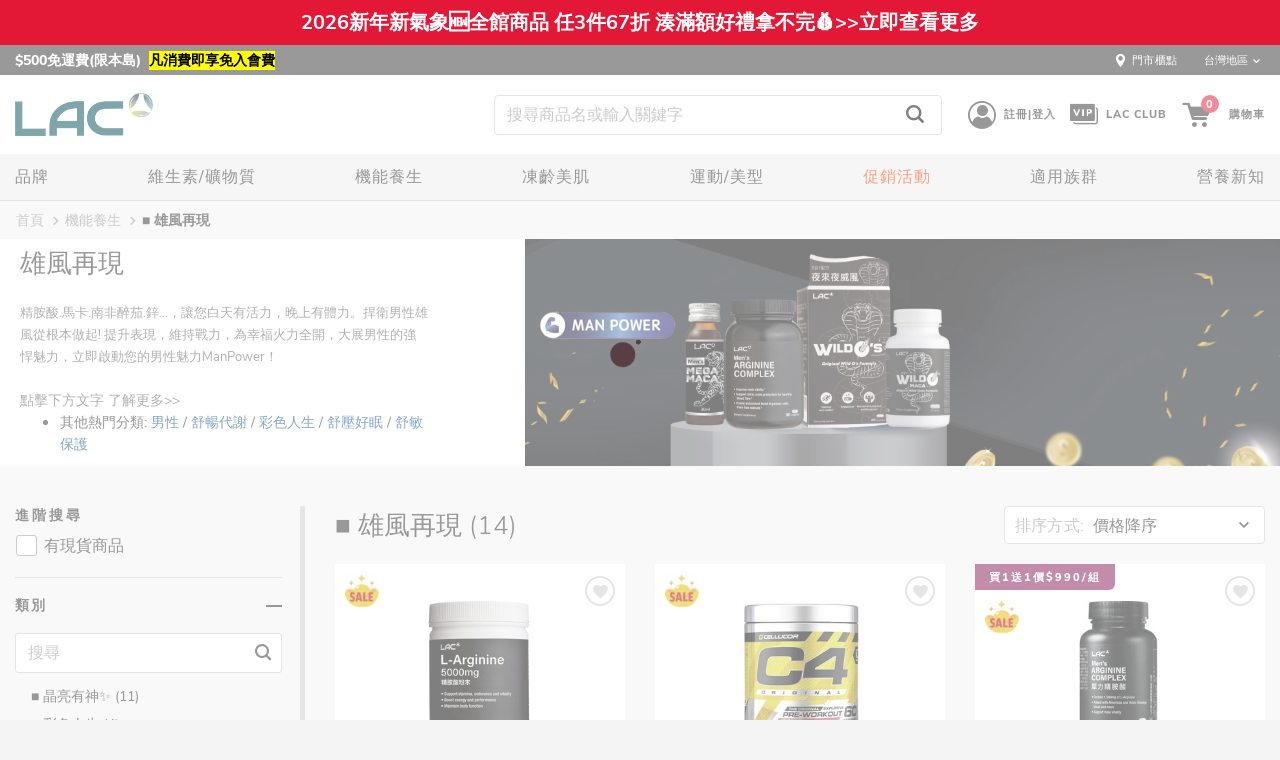

--- FILE ---
content_type: text/html;charset=UTF-8
request_url: https://www.lac.com.tw/zh/%E6%A9%9F%E8%83%BD%E9%A4%8A%E7%94%9F/%E6%A9%9F%E8%83%BD%E9%A4%8A%E7%94%9F_%E9%9B%84%E9%A2%A8%E5%86%8D%E7%8F%BE.html/
body_size: 401376
content:
<!DOCTYPE html>
<html lang="zh" >
<head>
<meta charset=UTF-8>
<meta http-equiv="content-language" content="zh">

<meta http-equiv="x-ua-compatible" content="ie=edge">

<meta name="viewport" content="width=device-width, initial-scale=1">



<title>■ 雄風再現 | LAC 保健領導品牌</title>

<meta name="description" content="LAC 立即啟動你的男性魅力MenPower！精胺酸.馬卡.南非醉茄.鋅&hellip;，讓你白天有活力，晚上有體力。多款暢銷保健商品優惠不間斷!"/>
<meta name="keywords" content="LAC 保健領導品牌"/>



    
        <meta name="name" content="■ 雄風再現">
    


<link rel="icon" type="image/x-icon" href="/on/demandware.static/Sites-SiteTW-Site/-/default/dwf6c7a55d/images/favicon.ico" />

<link href="/on/demandware.static/Sites-SiteTW-Site/-/default/dw4df81ca3/fonts/comismsh.ttf" id="captchafont" />
<style>
@font-face {
  font-family: 'ogicons';
  src:  url(/on/demandware.static/Sites-SiteTW-Site/-/zh_TW/v1768752178255/fonts/ogicons.eot?72ykljr);
  src:  url(/on/demandware.static/Sites-SiteTW-Site/-/zh_TW/v1768752178255/fonts/ogicons.eot?2ykljr#iefix) format('embedded-opentype'),
    url(/on/demandware.static/Sites-SiteTW-Site/-/zh_TW/v1768752178255/fonts/ogicons.ttf?2ykljr) format('truetype'),
    url(/on/demandware.static/Sites-SiteTW-Site/-/zh_TW/v1768752178255/fonts/ogicons.woff?2ykljr) format('woff'),
    url(/on/demandware.static/Sites-SiteTW-Site/-/zh_TW/v1768752178255/fonts/ogicons.svg?2ykljr#icomoon) format('svg');
  font-weight: normal;
  font-style: normal;
}
.grecaptcha-badge { visibility: hidden; }
</style>

<link rel="stylesheet" href="/on/demandware.static/Sites-SiteTW-Site/-/zh_TW/v1768752178255/css/global.css" />

    <link rel="stylesheet" href="/on/demandware.static/Sites-SiteTW-Site/-/zh_TW/v1768752178255/css/search.css"  />

    <link rel="stylesheet" href="/on/demandware.static/Sites-SiteTW-Site/-/zh_TW/v1768752178255/css/product/detail.css"  />



    <meta name="google-site-verification" content="Mb_BHSJI8HOJnqppz899BE71lMxEsJ3JAy3v_UOVrUY" />











<script>
if(typeof dataLayer === 'undefined'){
dataLayer = [];
}
</script>







<script>
	var category = decodeURIComponent("%E6%A9%9F%E8%83%BD%E9%A4%8A%E7%94%9F_%E9%9B%84%E9%A2%A8%E5%86%8D%E7%8F%BE");
	var searchPhrase = decodeURIComponent("");
	var currencyCode = "TWD";
	
	dataLayer.push({
	  'ecommerce': {
		
	      'categories_list' : "機能養生|■ 雄風再現",
		
	      'currencyCode':"TWD", 	      
	      'impressions': [
	    	  
	    	  {
	    		  
	    		  	name : "精胺酸粉末-柑橘口味",
	    		  	id : "01404770",
		  			price: '1190.0',
		  			brand : "LAC Men's",
		  			searchPhrase : searchPhrase,
			  		category : category,
			  		list : 'Category Page',
			  		position: "1"
					
	    	  },
	    	  {
	    		  
	    		  	name : "C4運前肌酸粉末-綜合水果口味",
	    		  	id : "82300060",
		  			price: '2990.0',
		  			brand : "Cellucor",
		  			searchPhrase : searchPhrase,
			  		category : category,
			  		list : 'Category Page',
			  		position: "2"
					
	    	  },
	    	  {
	    		  
	    		  	name : "【買1送1】犀力精胺酸食品錠",
	    		  	id : "BUNDLE1_B1G1_01407020",
		  			price: '990.0',
		  			brand : "null",
		  			searchPhrase : searchPhrase,
			  		category : category,
			  		list : 'Category Page',
			  		position: "3"
					
	    	  },
	    	  {
	    		  
	    		  	name : "男性複方精胺酸食品錠",
	    		  	id : "01406580",
		  			price: '1250.0',
		  			brand : "LAC Men's",
		  			searchPhrase : searchPhrase,
			  		category : category,
			  		list : 'Category Page',
			  		position: "4"
					
	    	  },
	    	  {
	    		  
	    		  	name : "南非醉茄膠囊",
	    		  	id : "01404740",
		  			price: '950.0',
		  			brand : "LAC Herbs",
		  			searchPhrase : searchPhrase,
			  		category : category,
			  		list : 'Category Page',
			  		position: "5"
					
	    	  },
	    	  {
	    		  
	    		  	name : "威伍士膠囊",
	    		  	id : "01400350",
		  			price: '1050.0',
		  			brand : "LAC Men's",
		  			searchPhrase : searchPhrase,
			  		category : category,
			  		list : 'Category Page',
			  		position: "6"
					
	    	  },
	    	  {
	    		  
	    		  	name : "活力瑪卡飲",
	    		  	id : "01407120",
		  			price: '1480.0',
		  			brand : "LAC Men's",
		  			searchPhrase : searchPhrase,
			  		category : category,
			  		list : 'Category Page',
			  		position: "7"
					
	    	  },
	    	  {
	    		  
	    		  	name : "紅茄膠囊",
	    		  	id : "01404660",
		  			price: '1950.0',
		  			brand : "LAC Herbs",
		  			searchPhrase : searchPhrase,
			  		category : category,
			  		list : 'Category Page',
			  		position: "8"
					
	    	  },
	    	  {
	    		  
	    		  	name : "馬卡膠囊",
	    		  	id : "01404990",
		  			price: '1590.0',
		  			brand : "LAC Herbs",
		  			searchPhrase : searchPhrase,
			  		category : category,
			  		list : 'Category Page',
			  		position: "9"
					
	    	  },
	    	  {
	    		  
	    		  	name : "犀力精胺酸食品錠(短效期)",
	    		  	id : "01407020",
		  			price: '990.0',
		  			brand : "LAC Men's",
		  			searchPhrase : searchPhrase,
			  		category : category,
			  		list : 'Category Page',
			  		position: "10"
					
	    	  },
	    	  {
	    		  
	    		  	name : "鈣鎂鋅銅食品錠",
	    		  	id : "01405030",
		  			price: '1190.0',
		  			brand : "LAC Minerals",
		  			searchPhrase : searchPhrase,
			  		category : category,
			  		list : 'Category Page',
			  		position: "11"
					
	    	  },
	    	  {
	    		  
	    		  	name : "精胺酸500膠囊",
	    		  	id : "01405550",
		  			price: '950.0',
		  			brand : "LAC Men's",
		  			searchPhrase : searchPhrase,
			  		category : category,
			  		list : 'Category Page',
			  		position: "12"
					
	    	  }
	       ]
	   }
	});	
</script>

<script>
	document.addEventListener("DOMContentLoaded", function(event) {
		var listItems = $(".product-grid .product-grid-col");
		listItems.each(function(index) {
			var pid = jQuery(this).find('.product-grid-tile').attr('data-pid');
			var pname = jQuery(this).find('.product-tile .product-tile-name .link .ellipse-source').text();
			var price = jQuery(this).find('.product-tile .price .gtm-price').text();
			var pbrand = jQuery(this).find('.product-tile .product-tile-name .brand').text();
			jQuery(this).find('a.link, .tile-image-a, a.btn-primary').on("click",function(){
				var produrl = jQuery(this).attr('href');
				var promoEcommerceObj = {
					event : "productClick",
					"ecommerce": {
						'click':{
							'products':[
					              {
					            	  'name':jQuery.trim(pname),
					            	  'id':pid,
					            	  'category':category,
					            	  'price':jQuery.trim(price).substr(2),
					            	  'brand':jQuery.trim(pbrand),
					            	  'position':index+1
					            	  
					              }
							]
						}
						
					}
				};
				window.dataLayer.push(promoEcommerceObj);
			});
		});
	});			
</script>




<!-- Google Tag Manager -->
<script>(function(w,d,s,l,i){w[l]=w[l]||[];w[l].push({'gtm.start':new Date().getTime(),event:'gtm.js'});var f=d.getElementsByTagName(s)[0], j=d.createElement(s),dl=l!='dataLayer'?'&l='+l:'';j.async=true;j.src='https://www.googletagmanager.com/gtm.js?id='+i+dl;f.parentNode.insertBefore(j,f);})(window,document,'script','dataLayer','GTM-WDQ62JM');</script>
<!-- End Google Tag Manager -->




<script src="https://www.google.com/recaptcha/api.js?render=6LfoVK8ZAAAAAA8VPz06EJdJ5GwpCKZ93gdZMdoI" async defer></script>


    
    <!--Start of Zendesk Chat Script-->
    <script type="text/javascript">
    window.$zopim||(function(d,s){var z=$zopim=function(c){z._.push(c)},$=z.s=
    d.createElement(s),e=d.getElementsByTagName(s)[0];z.set=function(o){z.set.
    _.push(o)};z._=[];z.set._=[];$.async=!0;$.setAttribute("charset","utf-8");
    $.src="https://v2.zopim.com/?4GrYLduq0mlCkEeNFzyLczUXgsWJo4lb";
    var noAttempts = 5;
    var count = 1;
    var loadzopim = function() {
        if (count > noAttempts) {
            return false;
        }
        if (typeof $zopim.livechat !== "object") {
            setTimeout(function(){
                count++;
                loadzopim();
            }, 500);
        } else {
            $zopim.livechat.setOnConnected(function(){
	             if (document.querySelector('.sticky-chat')){
	                document.querySelector('.sticky-chat').classList.remove('d-none');
	             }
            });
        }
        
    }
    $.addEventListener('load', function(){
         loadzopim();
    });
    z.t=+new Date;$.type="text/javascript";e.parentNode.insertBefore($,e)})(document,"script");
    </script>
    <!--End of Zendesk Chat Script-->
    









    

<meta property="og:title" content="■ 雄風再現"/>
<meta property="og:type" content="product.group"/>
<meta property="og:url" content="https://www.lac.com.tw/zh/%E6%A9%9F%E8%83%BD%E9%A4%8A%E7%94%9F/%E6%A9%9F%E8%83%BD%E9%A4%8A%E7%94%9F_%E9%9B%84%E9%A2%A8%E5%86%8D%E7%8F%BE.html/"/> 
<meta property="og:image" content="https://www.lac.com.tw/on/demandware.static/Sites-SiteTW-Site/-/default/dwd1e43e85/images/lac-logo-og.jpg"/>
<meta property="og:description" content="LAC 立即啟動你的男性魅力MenPower！精胺酸.馬卡.南非醉茄.鋅&hellip;，讓你白天有活力，晚上有體力。多款暢銷保健商品優惠不間斷!"/>

<meta name="twitter:title" content="■ 雄風再現">
<meta name="twitter:description" content="LAC 立即啟動你的男性魅力MenPower！精胺酸.馬卡.南非醉茄.鋅&hellip;，讓你白天有活力，晚上有體力。多款暢銷保健商品優惠不間斷!">
<meta name="twitter:image" content="https://www.lac.com.tw/on/demandware.static/Sites-SiteTW-Site/-/default/dwd1e43e85/images/lac-logo-og.jpg">
 <meta property="twitter:url" content="https://www.lac.com.tw/zh/%E6%A9%9F%E8%83%BD%E9%A4%8A%E7%94%9F/%E6%A9%9F%E8%83%BD%E9%A4%8A%E7%94%9F_%E9%9B%84%E9%A2%A8%E5%86%8D%E7%8F%BE.html/"/>
<link rel="canonical" href="https://www.lac.com.tw/zh/%E6%A9%9F%E8%83%BD%E9%A4%8A%E7%94%9F/%E6%A9%9F%E8%83%BD%E9%A4%8A%E7%94%9F_%E9%9B%84%E9%A2%A8%E5%86%8D%E7%8F%BE.html/"/>





    <script type="text/javascript">
(function(a,b,c,d,e,f,g){e['ire_o']=c;e[c]=e[c]||function(){(e[c].a=e[c].a||[]).push(arguments)};f=d.createElement(b);g=d.getElementsByTagName(b)[0];f.async=1;f.src=a;g.parentNode.insertBefore(f,g);})('https://utt.impactcdn.com/A4753723-fd0d-4a59-a06f-9dcc2d4456721.js','script','ire',document,window); 
</script>


    <script type="text/javascript">
    (function(c,l,a,r,i,t,y){
        c[a]=c[a]||function(){(c[a].q=c[a].q||[]).push(arguments)};
        t=l.createElement(r);t.async=1;t.src="https://www.clarity.ms/tag/"+i;
        y=l.getElementsByTagName(r)[0];y.parentNode.insertBefore(t,y);
    })(window, document, "clarity", "script", "e9h53o10zv");
</script>


    <input type="hidden" id="isGTMEnabled" name="isGTMEnabled" value="true" />

<input type="hidden" id="evergageUrl" name="evergageUrl" value="//cdn.evgnet.com/beacon/oniglobal/oni_tw_prod/scripts/evergage.min.js" />
<style>
:root {
    --theme-color-1: #e31837;
    --theme-color-2: #593f43;
}
</style>
<!--[if gt IE 9]><!-->
<script>//common/scripts.isml</script>



<script defer type="text/javascript" src="/on/demandware.static/Sites-SiteTW-Site/-/zh_TW/v1768752178255/js/main.js"></script>

    
        <script defer type="text/javascript" src="/on/demandware.static/Sites-SiteTW-Site/-/zh_TW/v1768752178255/js/search.js"></script>
    







<script type="text/javascript">
var msg = {
    emptyfield: "此處不能空白。",
    invalidPostal: "請輸入有效的郵遞區號",
    invalidEntry: "輸入無效，請再試一次。",
    invalidMonth: "請輸入有效月份。",
    invalidYear: "請輸入有效年份。",
    emptyYear: "請輸入年份。",
    unspportedCard: "&nbsp;您無法使用此卡付款。",
    wislistproductexist: "產品已經在願望清單中。",
    invalidCard: "請輸入有效的卡號。",
    viewfulldetails: "查看明細",
    barcode: "憑證無效",
    voucherbarcode: "憑證不相符",
    phoneBarCodeError: "驗證代碼失敗",
    invalidemailat1: "請輸入正確的電子郵件格式",
    invalidemailat2: "缺少'@'符號",
    invalidformat: "請輸入正確的格式",
    invalidlength1: "請輸入正確",
    invalidlength2: "碼身份證、居留證或",
    invalidlength3: "碼會員卡號"
}
var urls = {
    updateShippingRates: "/on/demandware.store/Sites-SiteTW-Site/zh_TW/CheckoutServices-UpdatePIShippingRates",
    phonebarcode: "/on/demandware.store/Sites-SiteTW-Site/zh_TW/Checkout-PhoneBarValidation"
}
var constants = {
    siteID: "SiteTW"
}
</script>
<script type="text/javascript">
    var statesCities = {"TW":{"宜蘭縣":{"stateName":{"zh_TW":"宜蘭縣","default":"宜蘭縣","en_TW":"Yilan County"},"cities":[{"zh_TW":"宜蘭市","default":"宜蘭市","en_TW":"Yilan City ","cityCode":"yilancity","postalCode":"260"},{"zh_TW":"頭城鎮","default":"頭城鎮","en_TW":"Toucheng Township ","cityCode":"touchengtownship","postalCode":"261"},{"zh_TW":"礁溪鄉","default":"礁溪鄉","en_TW":"Jiaoxi Township ","cityCode":"jiaoxitownship","postalCode":"262"},{"zh_TW":"壯圍鄉","default":"壯圍鄉","en_TW":"Zhuangwei Township ","cityCode":"zhuangweitownship","postalCode":"263"},{"zh_TW":"員山鄉","default":"員山鄉","en_TW":"Yuanshan Township ","cityCode":"yuanshantownship","postalCode":"264"},{"zh_TW":"羅東鎮","default":"羅東鎮","en_TW":"Luodong Township ","cityCode":"luodongtownship","postalCode":"265"},{"zh_TW":"三星鄉","default":"三星鄉","en_TW":"Sanxing Township ","cityCode":"sanxingtownship","postalCode":"266"},{"zh_TW":"大同鄉","default":"大同鄉","en_TW":"Datong Township ","cityCode":"datongtownship","postalCode":"267"},{"zh_TW":"五結鄉","default":"五結鄉","en_TW":"Wujie Township ","cityCode":"wujietownship","postalCode":"268"},{"zh_TW":"冬山鄉","default":"冬山鄉","en_TW":"Dongshan Township ","cityCode":"dongshantownship","postalCode":"269"},{"zh_TW":"蘇澳鎮","default":"蘇澳鎮","en_TW":"Su’ao Township ","cityCode":"su’aotownship","postalCode":"270"},{"zh_TW":"南澳鄉","default":"南澳鄉","en_TW":"Nan’ao Township ","cityCode":"nan’aotownship","postalCode":"272"}],"stateCode":"宜蘭縣"},"基隆市":{"stateName":{"zh_TW":"基隆市","default":"基隆市","en_TW":"Keelung City"},"cities":[{"zh_TW":"仁愛區","default":"仁愛區","en_TW":"Ren’ai Dist. ","cityCode":"ren’aidistrict","postalCode":"200"},{"zh_TW":"信義區","default":"信義區","en_TW":"Xinyi Dist. ","cityCode":"xinyidistrict","postalCode":"201"},{"zh_TW":"中正區","default":"中正區","en_TW":"Zhongzheng Dist. ","cityCode":"zhongzhengdistrict","postalCode":"202"},{"zh_TW":"中山區","default":"中山區","en_TW":"Zhongshan Dist. ","cityCode":"zhongshandistrict","postalCode":"203"},{"zh_TW":"安樂區","default":"安樂區","en_TW":"Anle Dist. ","cityCode":"anledistrict","postalCode":"204"},{"zh_TW":"暖暖區","default":"暖暖區","en_TW":"Nuannuan Dist. ","cityCode":"nuannuandistrict","postalCode":"205"},{"zh_TW":"七堵區","default":"七堵區","en_TW":"Qidu Dist. ","cityCode":"qidudistrict","postalCode":"206"}],"stateCode":"基隆市"},"臺北市":{"stateName":{"zh_TW":"臺北市","default":"臺北市","en_TW":"Taipei City"},"cities":[{"zh_TW":"中正區","default":"中正區","en_TW":"Zhongzheng Dist. ","cityCode":"zhongzhengdistrict","postalCode":"100"},{"zh_TW":"大同區","default":"大同區","en_TW":"Datong Dist. ","cityCode":"datongdistrict","postalCode":"103"},{"zh_TW":"中山區","default":"中山區","en_TW":"Zhongshan Dist. ","cityCode":"zhongshandistrict","postalCode":"104"},{"zh_TW":"松山區","default":"松山區","en_TW":"Songshan Dist. ","cityCode":"songshandistrict","postalCode":"105"},{"zh_TW":"大安區","default":"大安區","en_TW":"Da’an Dist. ","cityCode":"da’andistrict","postalCode":"106"},{"zh_TW":"萬華區","default":"萬華區","en_TW":"Wanhua Dist. ","cityCode":"wanhuadistrict","postalCode":"108"},{"zh_TW":"信義區","default":"信義區","en_TW":"Xinyi Dist. ","cityCode":"xinyidistrict","postalCode":"110"},{"zh_TW":"士林區","default":"士林區","en_TW":"Shilin Dist. ","cityCode":"shilindistrict","postalCode":"111"},{"zh_TW":"北投區","default":"北投區","en_TW":"Beitou Dist. ","cityCode":"beitoudistrict","postalCode":"112"},{"zh_TW":"內湖區","default":"內湖區","en_TW":"Neihu Dist. ","cityCode":"neihudistrict","postalCode":"114"},{"zh_TW":"南港區","default":"南港區","en_TW":"Nangang Dist. ","cityCode":"nangangdistrict","postalCode":"115"},{"zh_TW":"文山區","default":"文山區","en_TW":"Wenshan Dist. ","cityCode":"wenshandistrict","postalCode":"116"}],"stateCode":"臺北市"},"新北市":{"stateName":{"zh_TW":"新北市","default":"新北市","en_TW":"New Taipei City"},"cities":[{"zh_TW":"萬里區","default":"萬里區","en_TW":"Wanli Dist. ","cityCode":"wanlidistrict","postalCode":"207"},{"zh_TW":"金山區","default":"金山區","en_TW":"Jinshan Dist. ","cityCode":"jinshandistrict","postalCode":"208"},{"zh_TW":"板橋區","default":"板橋區","en_TW":"Banqiao Dist. ","cityCode":"banqiaodistrict","postalCode":"220"},{"zh_TW":"汐止區","default":"汐止區","en_TW":"Xizhi Dist. ","cityCode":"xizhidistrict","postalCode":"221"},{"zh_TW":"深坑區","default":"深坑區","en_TW":"Shenkeng Dist. ","cityCode":"shenkengdistrict","postalCode":"222"},{"zh_TW":"石碇區","default":"石碇區","en_TW":"Shiding Dist. ","cityCode":"shidingdistrict","postalCode":"223"},{"zh_TW":"瑞芳區","default":"瑞芳區","en_TW":"Ruifang Dist. ","cityCode":"ruifangdistrict","postalCode":"224"},{"zh_TW":"平溪區","default":"平溪區","en_TW":"Pingxi Dist. ","cityCode":"pingxidistrict","postalCode":"226"},{"zh_TW":"雙溪區","default":"雙溪區","en_TW":"Shuangxi Dist. ","cityCode":"shuangxidistrict","postalCode":"227"},{"zh_TW":"貢寮區","default":"貢寮區","en_TW":"Gongliao Dist. ","cityCode":"gongliaodistrict","postalCode":"228"},{"zh_TW":"新店區","default":"新店區","en_TW":"Xindian Dist. ","cityCode":"xindiandistrict","postalCode":"231"},{"zh_TW":"坪林區","default":"坪林區","en_TW":"Pinglin Dist. ","cityCode":"pinglindistrict","postalCode":"232"},{"zh_TW":"烏來區","default":"烏來區","en_TW":"Wulai Dist. ","cityCode":"wulaidistrict","postalCode":"233"},{"zh_TW":"永和區","default":"永和區","en_TW":"Yonghe Dist. ","cityCode":"yonghedistrict","postalCode":"234"},{"zh_TW":"中和區","default":"中和區","en_TW":"Zhonghe Dist. ","cityCode":"zhonghedistrict","postalCode":"235"},{"zh_TW":"土城區","default":"土城區","en_TW":"Tucheng Dist. ","cityCode":"tuchengdistrict","postalCode":"236"},{"zh_TW":"三峽區","default":"三峽區","en_TW":"Sanxia Dist. ","cityCode":"sanxiadistrict","postalCode":"237"},{"zh_TW":"樹林區","default":"樹林區","en_TW":"Shulin Dist. ","cityCode":"shulindistrict","postalCode":"238"},{"zh_TW":"鶯歌區","default":"鶯歌區","en_TW":"Yingge Dist. ","cityCode":"yinggedistrict","postalCode":"239"},{"zh_TW":"三重區","default":"三重區","en_TW":"Sanchong Dist. ","cityCode":"sanchongdistrict","postalCode":"241"},{"zh_TW":"新莊區","default":"新莊區","en_TW":"Xinzhuang Dist. ","cityCode":"xinzhuangdistrict","postalCode":"242"},{"zh_TW":"泰山區","default":"泰山區","en_TW":"Taishan Dist. ","cityCode":"taishandistrict","postalCode":"243"},{"zh_TW":"林口區","default":"林口區","en_TW":"Linkou Dist. ","cityCode":"linkoudistrict","postalCode":"244"},{"zh_TW":"蘆洲區","default":"蘆洲區","en_TW":"Luzhou Dist. ","cityCode":"luzhoudistrict","postalCode":"247"},{"zh_TW":"五股區","default":"五股區","en_TW":"Wugu Dist. ","cityCode":"wugudistrict","postalCode":"248"},{"zh_TW":"八里區","default":"八里區","en_TW":"Bali Dist. ","cityCode":"balidistrict","postalCode":"249"},{"zh_TW":"淡水區","default":"淡水區","en_TW":"Tamsui Dist. ","cityCode":"tamsuidistrict","postalCode":"251"},{"zh_TW":"三芝區","default":"三芝區","en_TW":"Sanzhi Dist. ","cityCode":"sanzhidistrict","postalCode":"252"},{"zh_TW":"石門區","default":"石門區","en_TW":"Shimen Dist. ","cityCode":"shimendistrict","postalCode":"253"}],"stateCode":"新北市"},"桃園市":{"stateName":{"zh_TW":"桃園市","default":"桃園市","en_TW":"Hsinchu County"},"cities":[{"zh_TW":"中壢區","default":"中壢區","en_TW":"Zhongli Dist. ","cityCode":"zhonglidistrict","postalCode":"320"},{"zh_TW":"平鎮區","default":"平鎮區","en_TW":"Pingzhen Dist. ","cityCode":"pingzhendistrict","postalCode":"324"},{"zh_TW":"龍潭區","default":"龍潭區","en_TW":"Longtan Dist. ","cityCode":"longtandistrict","postalCode":"325"},{"zh_TW":"楊梅區","default":"楊梅區","en_TW":"Yangmei Dist. ","cityCode":"yangmeidistrict","postalCode":"326"},{"zh_TW":"新屋區","default":"新屋區","en_TW":"Xinwu Dist. ","cityCode":"xinwudistrict","postalCode":"327"},{"zh_TW":"觀音區","default":"觀音區","en_TW":"Guanyin Dist. ","cityCode":"guanyindistrict","postalCode":"328"},{"zh_TW":"桃園區","default":"桃園區","en_TW":"Taoyuan Dist. ","cityCode":"taoyuandistrict","postalCode":"330"},{"zh_TW":"龜山區","default":"龜山區","en_TW":"Guishan Dist. ","cityCode":"guishandistrict","postalCode":"333"},{"zh_TW":"八德區","default":"八德區","en_TW":"Bade Dist. ","cityCode":"badedistrict","postalCode":"334"},{"zh_TW":"大溪區","default":"大溪區","en_TW":"Daxi Dist. ","cityCode":"daxidistrict","postalCode":"335"},{"zh_TW":"復興區","default":"復興區","en_TW":"Fuxing Dist. ","cityCode":"fuxingdistrict","postalCode":"336"},{"zh_TW":"大園區","default":"大園區","en_TW":"Dayuan Dist. ","cityCode":"dayuandistrict","postalCode":"337"},{"zh_TW":"蘆竹區","default":"蘆竹區","en_TW":"Luzhu Dist. ","cityCode":"luzhudistrict","postalCode":"338"}],"stateCode":"桃園市"},"新竹市":{"stateName":{"zh_TW":"新竹市","default":"新竹市","en_TW":"Hsinchu City"},"cities":[{"zh_TW":"東區","default":"東區","en_TW":"East Dist. ","cityCode":"eastdistrict","postalCode":"300"},{"zh_TW":"北區","default":"北區","en_TW":"North Dist. ","cityCode":"northdistrict","postalCode":"300"},{"zh_TW":"香山區","default":"香山區","en_TW":"Xiangshan Dist. ","cityCode":"xiangshandistrict","postalCode":"300"}],"stateCode":"新竹市"},"新竹縣":{"stateName":{"zh_TW":"新竹縣","default":"新竹縣","en_TW":"Hsinchu County"},"cities":[{"zh_TW":"竹北市","default":"竹北市","en_TW":"Zhubei City ","cityCode":"zhubeicity","postalCode":"302"},{"zh_TW":"湖口鄉","default":"湖口鄉","en_TW":"Hukou Township ","cityCode":"hukoutownship","postalCode":"303"},{"zh_TW":"新豐鄉","default":"新豐鄉","en_TW":"Xinfeng Township ","cityCode":"xinfengtownship","postalCode":"304"},{"zh_TW":"新埔鎮","default":"新埔鎮","en_TW":"Xinpu Township ","cityCode":"xinputownship","postalCode":"305"},{"zh_TW":"關西鎮","default":"關西鎮","en_TW":"Guanxi Township ","cityCode":"guanxitownship","postalCode":"306"},{"zh_TW":"芎林鄉","default":"芎林鄉","en_TW":"Qionglin Township ","cityCode":"qionglintownship","postalCode":"307"},{"zh_TW":"寶山鄉","default":"寶山鄉","en_TW":"Baoshan Township ","cityCode":"baoshantownship","postalCode":"308"},{"zh_TW":"竹東鎮","default":"竹東鎮","en_TW":"Zhudong Township ","cityCode":"zhudongtownship","postalCode":"310"},{"zh_TW":"五峰鄉","default":"五峰鄉","en_TW":"Wufeng Township ","cityCode":"wufengtownship","postalCode":"311"},{"zh_TW":"橫山鄉","default":"橫山鄉","en_TW":"Hengshan Township ","cityCode":"hengshantownship","postalCode":"312"},{"zh_TW":"尖石鄉","default":"尖石鄉","en_TW":"Jianshi Township ","cityCode":"jianshitownship","postalCode":"313"},{"zh_TW":"北埔鄉","default":"北埔鄉","en_TW":"Beipu Township ","cityCode":"beiputownship","postalCode":"314"},{"zh_TW":"峨眉鄉","default":"峨眉鄉","en_TW":"Emei Township ","cityCode":"emeitownship","postalCode":"315"}],"stateCode":"新竹縣"},"苗栗縣":{"stateName":{"zh_TW":"苗栗縣","default":"苗栗縣","en_TW":"Miaoli County"},"cities":[{"zh_TW":"竹南鎮","default":"竹南鎮","en_TW":"Zhunan Township ","cityCode":"zhunantownship","postalCode":"350"},{"zh_TW":"頭份市","default":"頭份市","en_TW":"Toufen City ","cityCode":"toufencity","postalCode":"351"},{"zh_TW":"三灣鄉","default":"三灣鄉","en_TW":"Sanwan Township ","cityCode":"sanwantownship","postalCode":"352"},{"zh_TW":"南庄鄉","default":"南庄鄉","en_TW":"Nanzhuang Township ","cityCode":"nanzhuangtownship","postalCode":"353"},{"zh_TW":"獅潭鄉","default":"獅潭鄉","en_TW":"Shitan Township ","cityCode":"shitantownship","postalCode":"354"},{"zh_TW":"後龍鎮","default":"後龍鎮","en_TW":"Houlong Township ","cityCode":"houlongtownship","postalCode":"356"},{"zh_TW":"通霄鎮","default":"通霄鎮","en_TW":"Tongxiao Township ","cityCode":"tongxiaotownship","postalCode":"357"},{"zh_TW":"苑裡鎮","default":"苑裡鎮","en_TW":"Yuanli Township ","cityCode":"yuanlitownship","postalCode":"358"},{"zh_TW":"苗栗市","default":"苗栗市","en_TW":"Miaoli City ","cityCode":"miaolicity","postalCode":"360"},{"zh_TW":"造橋鄉","default":"造橋鄉","en_TW":"Zaoqiao Township ","cityCode":"zaoqiaotownship","postalCode":"361"},{"zh_TW":"頭屋鄉","default":"頭屋鄉","en_TW":"Touwu Township ","cityCode":"touwutownship","postalCode":"362"},{"zh_TW":"公館鄉","default":"公館鄉","en_TW":"Gongguan Township ","cityCode":"gongguantownship","postalCode":"363"},{"zh_TW":"大湖鄉","default":"大湖鄉","en_TW":"Dahu Township ","cityCode":"dahutownship","postalCode":"364"},{"zh_TW":"泰安鄉","default":"泰安鄉","en_TW":"Tai’an Township ","cityCode":"tai’antownship","postalCode":"365"},{"zh_TW":"銅鑼鄉","default":"銅鑼鄉","en_TW":"Tongluo Township ","cityCode":"tongluotownship","postalCode":"366"},{"zh_TW":"三義鄉","default":"三義鄉","en_TW":"Sanyi Township ","cityCode":"sanyitownship","postalCode":"367"},{"zh_TW":"西湖鄉","default":"西湖鄉","en_TW":"Xihu Township ","cityCode":"xihutownship","postalCode":"368"},{"zh_TW":"卓蘭鎮","default":"卓蘭鎮","en_TW":"Zhuolan Township ","cityCode":"zhuolantownship","postalCode":"369"}],"stateCode":"苗栗縣"},"臺中市":{"stateName":{"zh_TW":"臺中市","default":"臺中市","en_TW":"Taichung City"},"cities":[{"zh_TW":"中區","default":"中區","en_TW":"Central Dist. ","cityCode":"centraldistrict","postalCode":"400"},{"zh_TW":"東區","default":"東區","en_TW":"East Dist. ","cityCode":"eastdistrict","postalCode":"401"},{"zh_TW":"南區","default":"南區","en_TW":"South Dist. ","cityCode":"southdistrict","postalCode":"402"},{"zh_TW":"西區","default":"西區","en_TW":"West Dist. ","cityCode":"westdistrict","postalCode":"403"},{"zh_TW":"北區","default":"北區","en_TW":"North Dist. ","cityCode":"northdistrict","postalCode":"404"},{"zh_TW":"北屯區","default":"北屯區","en_TW":"Beitun Dist. ","cityCode":"beitundistrict","postalCode":"406"},{"zh_TW":"西屯區","default":"西屯區","en_TW":"Xitun Dist. ","cityCode":"xitundistrict","postalCode":"407"},{"zh_TW":"南屯區","default":"南屯區","en_TW":"Nantun Dist. ","cityCode":"nantundistrict","postalCode":"408"},{"zh_TW":"太平區","default":"太平區","en_TW":"Taiping Dist. ","cityCode":"taipingdistrict","postalCode":"411"},{"zh_TW":"大里區","default":"大里區","en_TW":"Dali Dist. ","cityCode":"dalidistrict","postalCode":"412"},{"zh_TW":"霧峰區","default":"霧峰區","en_TW":"Wufeng Dist. ","cityCode":"wufengdistrict","postalCode":"413"},{"zh_TW":"烏日區","default":"烏日區","en_TW":"Wuri Dist. ","cityCode":"wuridistrict","postalCode":"414"},{"zh_TW":"豐原區","default":"豐原區","en_TW":"Fengyuan Dist. ","cityCode":"fengyuandistrict","postalCode":"420"},{"zh_TW":"后里區","default":"后里區","en_TW":"Houli Dist. ","cityCode":"houlidistrict","postalCode":"421"},{"zh_TW":"石岡區","default":"石岡區","en_TW":"Shigang Dist. ","cityCode":"shigangdistrict","postalCode":"422"},{"zh_TW":"東勢區","default":"東勢區","en_TW":"Dongshi Dist. ","cityCode":"dongshidistrict","postalCode":"423"},{"zh_TW":"和平區","default":"和平區","en_TW":"Heping Dist. ","cityCode":"hepingdistrict","postalCode":"424"},{"zh_TW":"新社區","default":"新社區","en_TW":"Xinshe Dist. ","cityCode":"xinshedistrict","postalCode":"426"},{"zh_TW":"潭子區","default":"潭子區","en_TW":"Tanzi Dist. ","cityCode":"tanzidistrict","postalCode":"427"},{"zh_TW":"大雅區","default":"大雅區","en_TW":"Daya Dist. ","cityCode":"dayadistrict","postalCode":"428"},{"zh_TW":"神岡區","default":"神岡區","en_TW":"Shengang Dist. ","cityCode":"shengangdistrict","postalCode":"429"},{"zh_TW":"大肚區","default":"大肚區","en_TW":"Dadu Dist. ","cityCode":"dadudistrict","postalCode":"432"},{"zh_TW":"沙鹿區","default":"沙鹿區","en_TW":"Shalu Dist. ","cityCode":"shaludistrict","postalCode":"433"},{"zh_TW":"龍井區","default":"龍井區","en_TW":"Longjing Dist. ","cityCode":"longjingdistrict","postalCode":"434"},{"zh_TW":"梧棲區","default":"梧棲區","en_TW":"Wuqi Dist. ","cityCode":"wuqidistrict","postalCode":"435"},{"zh_TW":"清水區","default":"清水區","en_TW":"Qingshui Dist. ","cityCode":"qingshuidistrict","postalCode":"436"},{"zh_TW":"大甲區","default":"大甲區","en_TW":"Dajia Dist. ","cityCode":"dajiadistrict","postalCode":"437"},{"zh_TW":"外埔區","default":"外埔區","en_TW":"Waipu Dist. ","cityCode":"waipudistrict","postalCode":"438"},{"zh_TW":"大安區","default":"大安區","en_TW":"Da’an Dist. ","cityCode":"da’andistrict","postalCode":"439"}],"stateCode":"臺中市"},"南投縣":{"stateName":{"zh_TW":"南投縣","default":"南投縣","en_TW":"Nantou County"},"cities":[{"zh_TW":"南投市","default":"南投市","en_TW":"Nantou City ","cityCode":"nantoucity","postalCode":"540"},{"zh_TW":"中寮鄉","default":"中寮鄉","en_TW":"Zhongliao Township ","cityCode":"zhongliaotownship","postalCode":"541"},{"zh_TW":"草屯鎮","default":"草屯鎮","en_TW":"Caotun Township ","cityCode":"caotuntownship","postalCode":"542"},{"zh_TW":"國姓鄉","default":"國姓鄉","en_TW":"Guoxing Township ","cityCode":"guoxingtownship","postalCode":"544"},{"zh_TW":"埔里鎮","default":"埔里鎮","en_TW":"Puli Township ","cityCode":"pulitownship","postalCode":"545"},{"zh_TW":"仁愛鄉","default":"仁愛鄉","en_TW":"Ren’ai Township ","cityCode":"ren’aitownship","postalCode":"546"},{"zh_TW":"名間鄉","default":"名間鄉","en_TW":"Mingjian Township ","cityCode":"mingjiantownship","postalCode":"551"},{"zh_TW":"集集鎮","default":"集集鎮","en_TW":"Jiji Township ","cityCode":"jijitownship","postalCode":"552"},{"zh_TW":"水里鄉","default":"水里鄉","en_TW":"Shuili Township ","cityCode":"shuilitownship","postalCode":"553"},{"zh_TW":"魚池鄉","default":"魚池鄉","en_TW":"Yuchi Township ","cityCode":"yuchitownship","postalCode":"555"},{"zh_TW":"信義鄉","default":"信義鄉","en_TW":"Xinyi Township ","cityCode":"xinyitownship","postalCode":"556"},{"zh_TW":"竹山鎮","default":"竹山鎮","en_TW":"Zhushan Township ","cityCode":"zhushantownship","postalCode":"557"},{"zh_TW":"鹿谷鄉","default":"鹿谷鄉","en_TW":"Lugu Township ","cityCode":"lugutownship","postalCode":"558"}],"stateCode":"南投縣"},"彰化縣":{"stateName":{"zh_TW":"彰化縣","default":"彰化縣","en_TW":"Changhua County"},"cities":[{"zh_TW":"彰化市","default":"彰化市","en_TW":"Changhua City ","cityCode":"changhuacity","postalCode":"500"},{"zh_TW":"芬園鄉","default":"芬園鄉","en_TW":"Fenyuan Township ","cityCode":"fenyuantownship","postalCode":"502"},{"zh_TW":"花壇鄉","default":"花壇鄉","en_TW":"Huatan Township ","cityCode":"huatantownship","postalCode":"503"},{"zh_TW":"秀水鄉","default":"秀水鄉","en_TW":"Xiushui Township ","cityCode":"xiushuitownship","postalCode":"504"},{"zh_TW":"鹿港鎮","default":"鹿港鎮","en_TW":"Lukang Township ","cityCode":"lukangtownship","postalCode":"505"},{"zh_TW":"福興鄉","default":"福興鄉","en_TW":"Fuxing Township ","cityCode":"fuxingtownship","postalCode":"506"},{"zh_TW":"線西鄉","default":"線西鄉","en_TW":"Xianxi Township ","cityCode":"xianxitownship","postalCode":"507"},{"zh_TW":"和美鎮","default":"和美鎮","en_TW":"Hemei Township ","cityCode":"hemeitownship","postalCode":"508"},{"zh_TW":"伸港鄉","default":"伸港鄉","en_TW":"Shengang Township ","cityCode":"shengangtownship","postalCode":"509"},{"zh_TW":"員林市","default":"員林市","en_TW":"Yuanlin City ","cityCode":"yuanlincity","postalCode":"510"},{"zh_TW":"社頭鄉","default":"社頭鄉","en_TW":"Shetou Township ","cityCode":"shetoutownship","postalCode":"511"},{"zh_TW":"永靖鄉","default":"永靖鄉","en_TW":"Yongjing Township ","cityCode":"yongjingtownship","postalCode":"512"},{"zh_TW":"埔心鄉","default":"埔心鄉","en_TW":"Puxin Township ","cityCode":"puxintownship","postalCode":"513"},{"zh_TW":"溪湖鎮","default":"溪湖鎮","en_TW":"Xihu Township ","cityCode":"xihutownship","postalCode":"514"},{"zh_TW":"大村鄉","default":"大村鄉","en_TW":"Dacun Township ","cityCode":"dacuntownship","postalCode":"515"},{"zh_TW":"埔鹽鄉","default":"埔鹽鄉","en_TW":"Puyan Township ","cityCode":"puyantownship","postalCode":"516"},{"zh_TW":"田中鎮","default":"田中鎮","en_TW":"Tianzhong Township ","cityCode":"tianzhongtownship","postalCode":"520"},{"zh_TW":"北斗鎮","default":"北斗鎮","en_TW":"Beidou Township ","cityCode":"beidoutownship","postalCode":"521"},{"zh_TW":"田尾鄉","default":"田尾鄉","en_TW":"Tianwei Township ","cityCode":"tianweitownship","postalCode":"522"},{"zh_TW":"埤頭鄉","default":"埤頭鄉","en_TW":"Pitou Township ","cityCode":"pitoutownship","postalCode":"523"},{"zh_TW":"溪州鄉","default":"溪州鄉","en_TW":"Xizhou Township ","cityCode":"xizhoutownship","postalCode":"524"},{"zh_TW":"竹塘鄉","default":"竹塘鄉","en_TW":"Zhutang Township ","cityCode":"zhutangtownship","postalCode":"525"},{"zh_TW":"二林鎮","default":"二林鎮","en_TW":"Erlin Township ","cityCode":"erlintownship","postalCode":"526"},{"zh_TW":"大城鄉","default":"大城鄉","en_TW":"Dacheng Township ","cityCode":"dachengtownship","postalCode":"527"},{"zh_TW":"芳苑鄉","default":"芳苑鄉","en_TW":"Fangyuan Township ","cityCode":"fangyuantownship","postalCode":"528"},{"zh_TW":"二水鄉","default":"二水鄉","en_TW":"Ershui Township ","cityCode":"ershuitownship","postalCode":"530"}],"stateCode":"彰化縣"},"雲林縣":{"stateName":{"zh_TW":"雲林縣","default":"雲林縣","en_TW":"Yunlin County"},"cities":[{"zh_TW":"斗南鎮","default":"斗南鎮","en_TW":"Dounan Township ","cityCode":"dounantownship","postalCode":"630"},{"zh_TW":"大埤鄉","default":"大埤鄉","en_TW":"Dapi Township ","cityCode":"dapitownship","postalCode":"631"},{"zh_TW":"虎尾鎮","default":"虎尾鎮","en_TW":"Huwei Township ","cityCode":"huweitownship","postalCode":"632"},{"zh_TW":"土庫鎮","default":"土庫鎮","en_TW":"Tuku Township ","cityCode":"tukutownship","postalCode":"633"},{"zh_TW":"褒忠鄉","default":"褒忠鄉","en_TW":"Baozhong Township ","cityCode":"baozhongtownship","postalCode":"634"},{"zh_TW":"東勢鄉","default":"東勢鄉","en_TW":"Dongshi Township ","cityCode":"dongshitownship","postalCode":"635"},{"zh_TW":"臺西鄉","default":"臺西鄉","en_TW":"Taixi Township ","cityCode":"taixitownship","postalCode":"636"},{"zh_TW":"崙背鄉","default":"崙背鄉","en_TW":"Lunbei Township ","cityCode":"lunbeitownship","postalCode":"637"},{"zh_TW":"麥寮鄉","default":"麥寮鄉","en_TW":"Mailiao Township ","cityCode":"mailiaotownship","postalCode":"638"},{"zh_TW":"斗六市","default":"斗六市","en_TW":"Douliu City ","cityCode":"douliucity","postalCode":"640"},{"zh_TW":"林內鄉","default":"林內鄉","en_TW":"Linnei Township ","cityCode":"linneitownship","postalCode":"643"},{"zh_TW":"古坑鄉","default":"古坑鄉","en_TW":"Gukeng Township ","cityCode":"gukengtownship","postalCode":"646"},{"zh_TW":"莿桐鄉","default":"莿桐鄉","en_TW":"Citong Township ","cityCode":"citongtownship","postalCode":"647"},{"zh_TW":"西螺鎮","default":"西螺鎮","en_TW":"Xiluo Township ","cityCode":"xiluotownship","postalCode":"648"},{"zh_TW":"二崙鄉","default":"二崙鄉","en_TW":"Erlun Township ","cityCode":"erluntownship","postalCode":"649"},{"zh_TW":"北港鎮","default":"北港鎮","en_TW":"Beigang Township ","cityCode":"beigangtownship","postalCode":"651"},{"zh_TW":"水林鄉","default":"水林鄉","en_TW":"Shuilin Township ","cityCode":"shuilintownship","postalCode":"652"},{"zh_TW":"口湖鄉","default":"口湖鄉","en_TW":"Kouhu Township ","cityCode":"kouhutownship","postalCode":"653"},{"zh_TW":"四湖鄉","default":"四湖鄉","en_TW":"Sihu Township ","cityCode":"sihutownship","postalCode":"654"},{"zh_TW":"元長鄉","default":"元長鄉","en_TW":"Yuanzhang Township ","cityCode":"yuanzhangtownship","postalCode":"655"}],"stateCode":"雲林縣"},"嘉義市":{"stateName":{"zh_TW":"嘉義市","default":"嘉義市","en_TW":"Chiayi City"},"cities":[{"zh_TW":"嘉義市東區","default":"嘉義市東區","en_TW":"East Dist. ","cityCode":"eastdist.","postalCode":"600"},{"zh_TW":"嘉義市西區","default":"嘉義市西區","en_TW":"West Dist. ","cityCode":"westdist.","postalCode":"600"}],"stateCode":"嘉義市"},"嘉義縣":{"stateName":{"zh_TW":"嘉義縣","default":"嘉義縣","en_TW":"Chiayi County"},"cities":[{"zh_TW":"番路鄉","default":"番路鄉","en_TW":"Fanlu Township ","cityCode":"fanlutownship","postalCode":"602"},{"zh_TW":"梅山鄉","default":"梅山鄉","en_TW":"Meishan Township ","cityCode":"meishantownship","postalCode":"603"},{"zh_TW":"竹崎鄉","default":"竹崎鄉","en_TW":"Zhuqi Township ","cityCode":"zhuqitownship","postalCode":"604"},{"zh_TW":"阿里山鄉","default":"阿里山鄉","en_TW":"Alishan Township ","cityCode":"alishantownship","postalCode":"605"},{"zh_TW":"中埔鄉","default":"中埔鄉","en_TW":"Zhongpu Township ","cityCode":"zhongputownship","postalCode":"606"},{"zh_TW":"大埔鄉","default":"大埔鄉","en_TW":"Dapu Township ","cityCode":"daputownship","postalCode":"607"},{"zh_TW":"水上鄉","default":"水上鄉","en_TW":"Shuishang Township ","cityCode":"shuishangtownship","postalCode":"608"},{"zh_TW":"鹿草鄉","default":"鹿草鄉","en_TW":"Lucao Township ","cityCode":"lucaotownship","postalCode":"611"},{"zh_TW":"太保市","default":"太保市","en_TW":"Taibao City ","cityCode":"taibaocity","postalCode":"612"},{"zh_TW":"朴子市","default":"朴子市","en_TW":"Puzi City ","cityCode":"puzicity","postalCode":"613"},{"zh_TW":"東石鄉","default":"東石鄉","en_TW":"Dongshi Township ","cityCode":"dongshitownship","postalCode":"614"},{"zh_TW":"六腳鄉","default":"六腳鄉","en_TW":"Liujiao Township ","cityCode":"liujiaotownship","postalCode":"615"},{"zh_TW":"新港鄉","default":"新港鄉","en_TW":"Xingang Township ","cityCode":"xingangtownship","postalCode":"616"},{"zh_TW":"民雄鄉","default":"民雄鄉","en_TW":"Minxiong Township ","cityCode":"minxiongtownship","postalCode":"621"},{"zh_TW":"大林鎮","default":"大林鎮","en_TW":"Dalin Township ","cityCode":"dalintownship","postalCode":"622"},{"zh_TW":"溪口鄉","default":"溪口鄉","en_TW":"Xikou Township ","cityCode":"xikoutownship","postalCode":"623"},{"zh_TW":"義竹鄉","default":"義竹鄉","en_TW":"Yizhu Township ","cityCode":"yizhutownship","postalCode":"624"},{"zh_TW":"布袋鎮","default":"布袋鎮","en_TW":"Budai Township ","cityCode":"budaitownship","postalCode":"625"}],"stateCode":"嘉義縣"},"臺南市":{"stateName":{"zh_TW":"臺南市","default":"臺南市","en_TW":"Tainan City"},"cities":[{"zh_TW":"中西區","default":"中西區","en_TW":"West Central Dist. ","cityCode":"westcentraldistrict","postalCode":"700"},{"zh_TW":"東區","default":"東區","en_TW":"East Dist. ","cityCode":"eastdistrict","postalCode":"701"},{"zh_TW":"南區","default":"南區","en_TW":"South Dist. ","cityCode":"southdistrict","postalCode":"702"},{"zh_TW":"北區","default":"北區","en_TW":"North Dist. ","cityCode":"northdistrict","postalCode":"704"},{"zh_TW":"安平區","default":"安平區","en_TW":"Anping Dist. ","cityCode":"anpingdistrict","postalCode":"708"},{"zh_TW":"安南區","default":"安南區","en_TW":"Annan Dist. ","cityCode":"annandistrict","postalCode":"709"},{"zh_TW":"永康區","default":"永康區","en_TW":"Yongkang Dist. ","cityCode":"yongkangdistrict","postalCode":"710"},{"zh_TW":"歸仁區","default":"歸仁區","en_TW":"Guiren Dist. ","cityCode":"guirendistrict","postalCode":"711"},{"zh_TW":"新化區","default":"新化區","en_TW":"Xinhua Dist. ","cityCode":"xinhuadistrict","postalCode":"712"},{"zh_TW":"左鎮區","default":"左鎮區","en_TW":"Zuozhen Dist. ","cityCode":"zuozhendistrict","postalCode":"713"},{"zh_TW":"玉井區","default":"玉井區","en_TW":"Yujing Dist. ","cityCode":"yujingdistrict","postalCode":"714"},{"zh_TW":"楠西區","default":"楠西區","en_TW":"Nanxi Dist. ","cityCode":"nanxidistrict","postalCode":"715"},{"zh_TW":"南化區","default":"南化區","en_TW":"Nanhua Dist. ","cityCode":"nanhuadistrict","postalCode":"716"},{"zh_TW":"仁德區","default":"仁德區","en_TW":"Rende Dist. ","cityCode":"rendedistrict","postalCode":"717"},{"zh_TW":"關廟區","default":"關廟區","en_TW":"Guanmiao Dist. ","cityCode":"guanmiaodistrict","postalCode":"718"},{"zh_TW":"龍崎區","default":"龍崎區","en_TW":"Longqi Dist. ","cityCode":"longqidistrict","postalCode":"719"},{"zh_TW":"官田區","default":"官田區","en_TW":"Guantian Dist. ","cityCode":"guantiandistrict","postalCode":"720"},{"zh_TW":"麻豆區","default":"麻豆區","en_TW":"Madou Dist. ","cityCode":"madoudistrict","postalCode":"721"},{"zh_TW":"佳里區","default":"佳里區","en_TW":"Jiali Dist. ","cityCode":"jialidistrict","postalCode":"722"},{"zh_TW":"西港區","default":"西港區","en_TW":"Xigang Dist. ","cityCode":"xigangdistrict","postalCode":"723"},{"zh_TW":"七股區","default":"七股區","en_TW":"Qigu Dist. ","cityCode":"qigudistrict","postalCode":"724"},{"zh_TW":"將軍區","default":"將軍區","en_TW":"Jiangjun Dist. ","cityCode":"jiangjundistrict","postalCode":"725"},{"zh_TW":"學甲區","default":"學甲區","en_TW":"Xuejia Dist. ","cityCode":"xuejiadistrict","postalCode":"726"},{"zh_TW":"北門區","default":"北門區","en_TW":"Beimen Dist. ","cityCode":"beimendistrict","postalCode":"727"},{"zh_TW":"新營區","default":"新營區","en_TW":"Xinying Dist. ","cityCode":"xinyingdistrict","postalCode":"730"},{"zh_TW":"後壁區","default":"後壁區","en_TW":"Houbi Dist. ","cityCode":"houbidistrict","postalCode":"731"},{"zh_TW":"白河區","default":"白河區","en_TW":"Baihe Dist. ","cityCode":"baihedistrict","postalCode":"732"},{"zh_TW":"東山區","default":"東山區","en_TW":"Dongshan Dist. ","cityCode":"dongshandistrict","postalCode":"733"},{"zh_TW":"六甲區","default":"六甲區","en_TW":"Liujia Dist. ","cityCode":"liujiadistrict","postalCode":"734"},{"zh_TW":"下營區","default":"下營區","en_TW":"Xiaying Dist. ","cityCode":"xiayingdistrict","postalCode":"735"},{"zh_TW":"柳營區","default":"柳營區","en_TW":"Liuying Dist. ","cityCode":"liuyingdistrict","postalCode":"736"},{"zh_TW":"鹽水區","default":"鹽水區","en_TW":"Yanshui Dist. ","cityCode":"yanshuidistrict","postalCode":"737"},{"zh_TW":"善化區","default":"善化區","en_TW":"Shanhua Dist. ","cityCode":"shanhuadistrict","postalCode":"741"},{"zh_TW":"大內區","default":"大內區","en_TW":"Danei Dist. ","cityCode":"daneidistrict","postalCode":"742"},{"zh_TW":"山上區","default":"山上區","en_TW":"Shanshang Dist. ","cityCode":"shanshangdistrict","postalCode":"743"},{"zh_TW":"新市區","default":"新市區","en_TW":"Xinshi Dist. ","cityCode":"xinshidistrict","postalCode":"744"},{"zh_TW":"安定區","default":"安定區","en_TW":"Anding Dist. ","cityCode":"andingdistrict","postalCode":"745"}],"stateCode":"臺南市"},"高雄市":{"stateName":{"zh_TW":"高雄市","default":"高雄市","en_TW":"Kaohsiung City"},"cities":[{"zh_TW":"新興區","default":"新興區","en_TW":"Xinxing Dist. ","cityCode":"xinxingdistrict","postalCode":"800"},{"zh_TW":"前金區","default":"前金區","en_TW":"Qianjin Dist. ","cityCode":"qianjindistrict","postalCode":"801"},{"zh_TW":"苓雅區","default":"苓雅區","en_TW":"Lingya Dist. ","cityCode":"lingyadistrict","postalCode":"802"},{"zh_TW":"鹽埕區","default":"鹽埕區","en_TW":"Yancheng Dist. ","cityCode":"yanchengdistrict","postalCode":"803"},{"zh_TW":"鼓山區","default":"鼓山區","en_TW":"Gushan Dist. ","cityCode":"gushandistrict","postalCode":"804"},{"zh_TW":"旗津區","default":"旗津區","en_TW":"Qijin Dist. ","cityCode":"qijindistrict","postalCode":"805"},{"zh_TW":"前鎮區","default":"前鎮區","en_TW":"Qianzhen Dist. ","cityCode":"qianzhendistrict","postalCode":"806"},{"zh_TW":"三民區","default":"三民區","en_TW":"Sanmin Dist. ","cityCode":"sanmindistrict","postalCode":"807"},{"zh_TW":"楠梓區","default":"楠梓區","en_TW":"Nanzi Dist. ","cityCode":"nanzidistrict","postalCode":"811"},{"zh_TW":"小港區","default":"小港區","en_TW":"Xiaogang Dist. ","cityCode":"xiaogangdistrict","postalCode":"812"},{"zh_TW":"左營區","default":"左營區","en_TW":"Zuoying Dist. ","cityCode":"zuoyingdistrict","postalCode":"813"},{"zh_TW":"仁武區","default":"仁武區","en_TW":"Renwu Dist. ","cityCode":"renwudistrict","postalCode":"814"},{"zh_TW":"大社區","default":"大社區","en_TW":"Dashe Dist. ","cityCode":"dashedistrict","postalCode":"815"},{"zh_TW":"東沙群島","default":"東沙群島","en_TW":"Dongsha Islands","cityCode":"dongshaislands","postalCode":"817"},{"zh_TW":"南沙群島","default":"南沙群島","en_TW":"Nansha Islands","cityCode":"nanshaislands","postalCode":"819"},{"zh_TW":"岡山區","default":"岡山區","en_TW":"Gangshan Dist. ","cityCode":"gangshandistrict","postalCode":"820"},{"zh_TW":"路竹區","default":"路竹區","en_TW":"Luzhu Dist. ","cityCode":"luzhudistrict","postalCode":"821"},{"zh_TW":"阿蓮區","default":"阿蓮區","en_TW":"Alian Dist. ","cityCode":"aliandistrict","postalCode":"822"},{"zh_TW":"田寮區","default":"田寮區","en_TW":"Tianliao Dist. ","cityCode":"tianliaodistrict","postalCode":"823"},{"zh_TW":"燕巢區","default":"燕巢區","en_TW":"Yanchao Dist. ","cityCode":"yanchaodistrict","postalCode":"824"},{"zh_TW":"橋頭區","default":"橋頭區","en_TW":"Qiaotou Dist. ","cityCode":"qiaotoudistrict","postalCode":"825"},{"zh_TW":"梓官區","default":"梓官區","en_TW":"Ziguan Dist. ","cityCode":"ziguandistrict","postalCode":"826"},{"zh_TW":"彌陀區","default":"彌陀區","en_TW":"Mituo Dist. ","cityCode":"mituodistrict","postalCode":"827"},{"zh_TW":"永安區","default":"永安區","en_TW":"Yong’an Dist. ","cityCode":"yong’andistrict","postalCode":"828"},{"zh_TW":"湖內區","default":"湖內區","en_TW":"Hunei Dist. ","cityCode":"huneidistrict","postalCode":"829"},{"zh_TW":"鳳山區","default":"鳳山區","en_TW":"Fengshan Dist. ","cityCode":"fengshandistrict","postalCode":"830"},{"zh_TW":"大寮區","default":"大寮區","en_TW":"Daliao Dist. ","cityCode":"daliaodistrict","postalCode":"831"},{"zh_TW":"林園區","default":"林園區","en_TW":"Linyuan Dist. ","cityCode":"linyuandistrict","postalCode":"832"},{"zh_TW":"鳥松區","default":"鳥松區","en_TW":"Niaosong Dist. ","cityCode":"niaosongdistrict","postalCode":"833"},{"zh_TW":"大樹區","default":"大樹區","en_TW":"Dashu Dist. ","cityCode":"dashudistrict","postalCode":"840"},{"zh_TW":"旗山區","default":"旗山區","en_TW":"Qishan Dist. ","cityCode":"qishandistrict","postalCode":"842"},{"zh_TW":"美濃區","default":"美濃區","en_TW":"Meinong Dist. ","cityCode":"meinongdistrict","postalCode":"843"},{"zh_TW":"六龜區","default":"六龜區","en_TW":"Liugui Dist. ","cityCode":"liuguidistrict","postalCode":"844"},{"zh_TW":"內門區","default":"內門區","en_TW":"Neimen Dist. ","cityCode":"neimendistrict","postalCode":"845"},{"zh_TW":"杉林區","default":"杉林區","en_TW":"Shanlin Dist. ","cityCode":"shanlindistrict","postalCode":"846"},{"zh_TW":"甲仙區","default":"甲仙區","en_TW":"Jiaxian Dist. ","cityCode":"jiaxiandistrict","postalCode":"847"},{"zh_TW":"桃源區","default":"桃源區","en_TW":"Taoyuan Dist. ","cityCode":"taoyuandistrict","postalCode":"848"},{"zh_TW":"那瑪夏區","default":"那瑪夏區","en_TW":"Namaxia Dist. ","cityCode":"namaxiadistrict","postalCode":"849"},{"zh_TW":"茂林區","default":"茂林區","en_TW":"Maolin Dist. ","cityCode":"maolindistrict","postalCode":"851"},{"zh_TW":"茄萣區","default":"茄萣區","en_TW":"Qieding Dist. ","cityCode":"qiedingdistrict","postalCode":"852"}],"stateCode":"高雄市"},"屏東縣":{"stateName":{"zh_TW":"屏東縣","default":"屏東縣","en_TW":"Pingtung County"},"cities":[{"zh_TW":"屏東市","default":"屏東市","en_TW":"Pingtung City ","cityCode":"pingtungcity","postalCode":"900"},{"zh_TW":"三地門鄉","default":"三地門鄉","en_TW":"Sandimen Township ","cityCode":"sandimentownship","postalCode":"901"},{"zh_TW":"霧臺鄉","default":"霧臺鄉","en_TW":"Wutai Township ","cityCode":"wutaitownship","postalCode":"902"},{"zh_TW":"瑪家鄉","default":"瑪家鄉","en_TW":"Majia Township ","cityCode":"majiatownship","postalCode":"903"},{"zh_TW":"九如鄉","default":"九如鄉","en_TW":"Jiuru Township ","cityCode":"jiurutownship","postalCode":"904"},{"zh_TW":"里港鄉","default":"里港鄉","en_TW":"Ligang Township ","cityCode":"ligangtownship","postalCode":"905"},{"zh_TW":"高樹鄉","default":"高樹鄉","en_TW":"Gaoshu Township ","cityCode":"gaoshutownship","postalCode":"906"},{"zh_TW":"鹽埔鄉","default":"鹽埔鄉","en_TW":"Yanpu Township ","cityCode":"yanputownship","postalCode":"907"},{"zh_TW":"長治鄉","default":"長治鄉","en_TW":"Changzhi Township ","cityCode":"changzhitownship","postalCode":"908"},{"zh_TW":"麟洛鄉","default":"麟洛鄉","en_TW":"Linluo Township ","cityCode":"linluotownship","postalCode":"909"},{"zh_TW":"竹田鄉","default":"竹田鄉","en_TW":"Zhutian Township ","cityCode":"zhutiantownship","postalCode":"911"},{"zh_TW":"內埔鄉","default":"內埔鄉","en_TW":"Neipu Township ","cityCode":"neiputownship","postalCode":"912"},{"zh_TW":"萬丹鄉","default":"萬丹鄉","en_TW":"Wandan Township ","cityCode":"wandantownship","postalCode":"913"},{"zh_TW":"潮州鎮","default":"潮州鎮","en_TW":"Chaozhou Township ","cityCode":"chaozhoutownship","postalCode":"920"},{"zh_TW":"泰武鄉","default":"泰武鄉","en_TW":"Taiwu Township ","cityCode":"taiwutownship","postalCode":"921"},{"zh_TW":"來義鄉","default":"來義鄉","en_TW":"Laiyi Township ","cityCode":"laiyitownship","postalCode":"922"},{"zh_TW":"萬巒鄉","default":"萬巒鄉","en_TW":"Wanluan Township ","cityCode":"wanluantownship","postalCode":"923"},{"zh_TW":"崁頂鄉","default":"崁頂鄉","en_TW":"Kanding Township ","cityCode":"kandingtownship","postalCode":"924"},{"zh_TW":"新埤鄉","default":"新埤鄉","en_TW":"Xinpi Township ","cityCode":"xinpitownship","postalCode":"925"},{"zh_TW":"南州鄉","default":"南州鄉","en_TW":"Nanzhou Township ","cityCode":"nanzhoutownship","postalCode":"926"},{"zh_TW":"林邊鄉","default":"林邊鄉","en_TW":"Linbian Township ","cityCode":"linbiantownship","postalCode":"927"},{"zh_TW":"東港鎮","default":"東港鎮","en_TW":"Donggang Township ","cityCode":"donggangtownship","postalCode":"928"},{"zh_TW":"琉球鄉","default":"琉球鄉","en_TW":"Liuqiu Township ","cityCode":"liuqiutownship","postalCode":"929"},{"zh_TW":"佳冬鄉","default":"佳冬鄉","en_TW":"Jiadong Township ","cityCode":"jiadongtownship","postalCode":"931"},{"zh_TW":"新園鄉","default":"新園鄉","en_TW":"Xinyuan Township ","cityCode":"xinyuantownship","postalCode":"932"},{"zh_TW":"枋寮鄉","default":"枋寮鄉","en_TW":"Fangliao Township ","cityCode":"fangliaotownship","postalCode":"940"},{"zh_TW":"枋山鄉","default":"枋山鄉","en_TW":"Fangshan Township ","cityCode":"fangshantownship","postalCode":"941"},{"zh_TW":"春日鄉","default":"春日鄉","en_TW":"Chunri Township ","cityCode":"chunritownship","postalCode":"942"},{"zh_TW":"獅子鄉","default":"獅子鄉","en_TW":"Shizi Township ","cityCode":"shizitownship","postalCode":"943"},{"zh_TW":"車城鄉","default":"車城鄉","en_TW":"Checheng Township ","cityCode":"chechengtownship","postalCode":"944"},{"zh_TW":"牡丹鄉","default":"牡丹鄉","en_TW":"Mudan Township ","cityCode":"mudantownship","postalCode":"945"},{"zh_TW":"恆春鎮","default":"恆春鎮","en_TW":"Hengchun Township ","cityCode":"hengchuntownship","postalCode":"946"},{"zh_TW":"滿州鄉","default":"滿州鄉","en_TW":"Manzhou Township ","cityCode":"manzhoutownship","postalCode":"947"}],"stateCode":"屏東縣"},"臺東縣":{"stateName":{"zh_TW":"臺東縣","default":"臺東縣","en_TW":"Taitung County"},"cities":[{"zh_TW":"臺東市","default":"臺東市","en_TW":"Taitung City ","cityCode":"taitungcity","postalCode":"950"},{"zh_TW":"綠島鄉","default":"綠島鄉","en_TW":"Ludao Township ","cityCode":"ludaotownship","postalCode":"951"},{"zh_TW":"蘭嶼鄉","default":"蘭嶼鄉","en_TW":"Lanyu Township ","cityCode":"lanyutownship","postalCode":"952"},{"zh_TW":"延平鄉","default":"延平鄉","en_TW":"Yanping Township ","cityCode":"yanpingtownship","postalCode":"953"},{"zh_TW":"卑南鄉","default":"卑南鄉","en_TW":"Beinan Township ","cityCode":"beinantownship","postalCode":"954"},{"zh_TW":"鹿野鄉","default":"鹿野鄉","en_TW":"Luye Township ","cityCode":"luyetownship","postalCode":"955"},{"zh_TW":"關山鎮","default":"關山鎮","en_TW":"Guanshan Township ","cityCode":"guanshantownship","postalCode":"956"},{"zh_TW":"海端鄉","default":"海端鄉","en_TW":"Haiduan Township ","cityCode":"haiduantownship","postalCode":"957"},{"zh_TW":"池上鄉","default":"池上鄉","en_TW":"Chishang Township ","cityCode":"chishangtownship","postalCode":"958"},{"zh_TW":"東河鄉","default":"東河鄉","en_TW":"Donghe Township ","cityCode":"donghetownship","postalCode":"959"},{"zh_TW":"成功鎮","default":"成功鎮","en_TW":"Chenggong Township ","cityCode":"chenggongtownship","postalCode":"961"},{"zh_TW":"長濱鄉","default":"長濱鄉","en_TW":"Changbin Township ","cityCode":"changbintownship","postalCode":"962"},{"zh_TW":"太麻里鄉","default":"太麻里鄉","en_TW":"Taimali Township ","cityCode":"taimalitownship","postalCode":"963"},{"zh_TW":"金峰鄉","default":"金峰鄉","en_TW":"Jinfeng Township ","cityCode":"jinfengtownship","postalCode":"964"},{"zh_TW":"大武鄉","default":"大武鄉","en_TW":"Dawu Township ","cityCode":"dawutownship","postalCode":"965"},{"zh_TW":"達仁鄉","default":"達仁鄉","en_TW":"Daren Township ","cityCode":"darentownship","postalCode":"966"}],"stateCode":"臺東縣"},"花蓮縣":{"stateName":{"zh_TW":"花蓮縣","default":"花蓮縣","en_TW":"Hualien County"},"cities":[{"zh_TW":"花蓮市","default":"花蓮市","en_TW":"Hualien City ","cityCode":"hualiencity","postalCode":"970"},{"zh_TW":"新城鄉","default":"新城鄉","en_TW":"Xincheng Township ","cityCode":"xinchengtownship","postalCode":"971"},{"zh_TW":"秀林鄉","default":"秀林鄉","en_TW":"Xiulin Township ","cityCode":"xiulintownship","postalCode":"972"},{"zh_TW":"吉安鄉","default":"吉安鄉","en_TW":"Ji’an Township ","cityCode":"ji’antownship","postalCode":"973"},{"zh_TW":"壽豐鄉","default":"壽豐鄉","en_TW":"Shoufeng Township ","cityCode":"shoufengtownship","postalCode":"974"},{"zh_TW":"鳳林鎮","default":"鳳林鎮","en_TW":"Fenglin Township ","cityCode":"fenglintownship","postalCode":"975"},{"zh_TW":"光復鄉","default":"光復鄉","en_TW":"Guangfu Township ","cityCode":"guangfutownship","postalCode":"976"},{"zh_TW":"豐濱鄉","default":"豐濱鄉","en_TW":"Fengbin Township ","cityCode":"fengbintownship","postalCode":"977"},{"zh_TW":"瑞穗鄉","default":"瑞穗鄉","en_TW":"Ruisui Township ","cityCode":"ruisuitownship","postalCode":"978"},{"zh_TW":"萬榮鄉","default":"萬榮鄉","en_TW":"Wanrong Township ","cityCode":"wanrongtownship","postalCode":"979"},{"zh_TW":"玉里鎮","default":"玉里鎮","en_TW":"Yuli Township ","cityCode":"yulitownship","postalCode":"981"},{"zh_TW":"卓溪鄉","default":"卓溪鄉","en_TW":"Zhuoxi Township ","cityCode":"zhuoxitownship","postalCode":"982"},{"zh_TW":"富里鄉","default":"富里鄉","en_TW":"Fuli Township ","cityCode":"fulitownship","postalCode":"983"}],"stateCode":"花蓮縣"},"澎湖縣":{"stateName":{"zh_TW":"澎湖縣","default":"澎湖縣","en_TW":"Penghu County"},"cities":[{"zh_TW":"馬公市","default":"馬公市","en_TW":"Magong City","cityCode":"magongcity","postalCode":"880"},{"zh_TW":"西嶼鄉","default":"西嶼鄉","en_TW":"Xiyu Township ","cityCode":"xiyutownship","postalCode":"881"},{"zh_TW":"望安鄉","default":"望安鄉","en_TW":"Wang’an Township ","cityCode":"wang’antownship","postalCode":"882"},{"zh_TW":"七美鄉","default":"七美鄉","en_TW":"Qimei Township ","cityCode":"qimeitownship","postalCode":"883"},{"zh_TW":"白沙鄉","default":"白沙鄉","en_TW":"Baisha Township ","cityCode":"baishatownship","postalCode":"884"},{"zh_TW":"湖西鄉","default":"湖西鄉","en_TW":"Huxi Township ","cityCode":"huxitownship","postalCode":"885"}],"stateCode":"澎湖縣"},"金門縣":{"stateName":{"zh_TW":"金門縣","default":"金門縣","en_TW":"Kinmen County"},"cities":[{"zh_TW":"金沙鎮","default":"金沙鎮","en_TW":"Jinsha Township ","cityCode":"jinshatownship","postalCode":"890"},{"zh_TW":"金湖鎮","default":"金湖鎮","en_TW":"Jinhu Township ","cityCode":"jinhutownship","postalCode":"891"},{"zh_TW":"金寧鄉","default":"金寧鄉","en_TW":"Jinning Township ","cityCode":"jinningtownship","postalCode":"892"},{"zh_TW":"金城鎮","default":"金城鎮","en_TW":"Jincheng Township ","cityCode":"jinchengtownship","postalCode":"893"},{"zh_TW":"烈嶼鄉","default":"烈嶼鄉","en_TW":"Lieyu Township ","cityCode":"lieyutownship","postalCode":"894"},{"zh_TW":"烏坵鄉","default":"烏坵鄉","en_TW":"Wuqiu Township ","cityCode":"wuqiutownship","postalCode":"896"}],"stateCode":"金門縣"},"連江縣":{"stateName":{"zh_TW":"連江縣","default":"連江縣","en_TW":"Lienchiang County"},"cities":[{"zh_TW":"南竿鄉","default":"南竿鄉","en_TW":"Nangan Township ","cityCode":"nangantownship","postalCode":"209"},{"zh_TW":"北竿鄉","default":"北竿鄉","en_TW":"Beigan Township ","cityCode":"beigantownship","postalCode":"210"},{"zh_TW":"莒光鄉","default":"莒光鄉","en_TW":"Juguang Township ","cityCode":"juguangtownship","postalCode":"211"},{"zh_TW":"東引鄉","default":"東引鄉","en_TW":"Dongyin Township ","cityCode":"dongyintownship","postalCode":"212"}],"stateCode":"連江縣"}}};
    statesCities['MY'] = {
        'JHR': {
            'stateCode': 'JHR',
            'stateName': {'default': 'Johor'}
        },
        'KDH': {
            'stateCode': 'KDH',
            'stateName': {'default': 'Kedah'}
        },
        'KTN': {
            'stateCode': 'KTN',
            'stateName': {'default': 'Kelantan'}
        },
        'MLK': {
            'stateCode': 'MLK',
            'stateName': {'default': 'Melaka'}
        },
        'NSN': {
            'stateCode': 'NSN',
            'stateName': {'default': 'Negeri Sembilan'}
        },
        'PHG': {
            'stateCode': 'PHG',
            'stateName': {'default': 'Pahang'}
        },
        'PRK': {
            'stateCode': 'PRK',
            'stateName': {'default': 'Perak'}
        },
        'PLS': {
            'stateCode': 'PLS',
            'stateName': {'default': 'Perlis'}
        },
        'PNG': {
            'stateCode': 'PNG',
            'stateName': {'default': 'Pulau Pinang'}
        },
        'SBH': {
            'stateCode': 'SBH',
            'stateName': {'default': 'Sabah'}
        },
        'SWK': {
            'stateCode': 'SWK',
            'stateName': {'default': 'Sarawak'}
        },
        'SGR': {
            'stateCode': 'SGR',
            'stateName': {'default': 'Selangor'}
        },
        'TRG': {
            'stateCode': 'TRG',
            'stateName': {'default': 'Terengganu'}
        },
        'KUL': {
            'stateCode': 'KUL',
            'stateName': {'default': 'WP Kuala Lumpur'}
        },
        'LBN': {
            'stateCode': 'LBN',
            'stateName': {'default': 'WP Labuan'}
        },
        'PJY': {
            'stateCode': 'PJY',
            'stateName': {'default': 'WP Putrajaya'}
        }
    }
    statesCities['locale'] = 'zh_TW';
    statesCities['country'] = 'SiteTW'.replace("Site","");
</script>



<script type="text/javascript">
var site = {
    country: "US",
    enableGoogleAutoComplete: false
}
</script>
<!--<![endif]-->
<script type="text/javascript">//<!--
/* <![CDATA[ (head-active_data.js) */
var dw = (window.dw || {});
dw.ac = {
    _analytics: null,
    _events: [],
    _category: "",
    _searchData: "",
    _anact: "",
    _anact_nohit_tag: "",
    _analytics_enabled: "true",
    _timeZone: "Asia/Taipei",
    _capture: function(configs) {
        if (Object.prototype.toString.call(configs) === "[object Array]") {
            configs.forEach(captureObject);
            return;
        }
        dw.ac._events.push(configs);
    },
	capture: function() { 
		dw.ac._capture(arguments);
		// send to CQ as well:
		if (window.CQuotient) {
			window.CQuotient.trackEventsFromAC(arguments);
		}
	},
    EV_PRD_SEARCHHIT: "searchhit",
    EV_PRD_DETAIL: "detail",
    EV_PRD_RECOMMENDATION: "recommendation",
    EV_PRD_SETPRODUCT: "setproduct",
    applyContext: function(context) {
        if (typeof context === "object" && context.hasOwnProperty("category")) {
        	dw.ac._category = context.category;
        }
        if (typeof context === "object" && context.hasOwnProperty("searchData")) {
        	dw.ac._searchData = context.searchData;
        }
    },
    setDWAnalytics: function(analytics) {
        dw.ac._analytics = analytics;
    },
    eventsIsEmpty: function() {
        return 0 == dw.ac._events.length;
    }
};
/* ]]> */
// -->
</script>
<script type="text/javascript">//<!--
/* <![CDATA[ (head-cquotient.js) */
var CQuotient = window.CQuotient = {};
CQuotient.clientId = 'bcxd-SiteTW';
CQuotient.realm = 'BCXD';
CQuotient.siteId = 'SiteTW';
CQuotient.instanceType = 'prd';
CQuotient.locale = 'zh_TW';
CQuotient.fbPixelId = '__UNKNOWN__';
CQuotient.activities = [];
CQuotient.cqcid='';
CQuotient.cquid='';
CQuotient.cqeid='';
CQuotient.cqlid='';
CQuotient.apiHost='api.cquotient.com';
/* Turn this on to test against Staging Einstein */
/* CQuotient.useTest= true; */
CQuotient.useTest = ('true' === 'false');
CQuotient.initFromCookies = function () {
	var ca = document.cookie.split(';');
	for(var i=0;i < ca.length;i++) {
	  var c = ca[i];
	  while (c.charAt(0)==' ') c = c.substring(1,c.length);
	  if (c.indexOf('cqcid=') == 0) {
		CQuotient.cqcid=c.substring('cqcid='.length,c.length);
	  } else if (c.indexOf('cquid=') == 0) {
		  var value = c.substring('cquid='.length,c.length);
		  if (value) {
		  	var split_value = value.split("|", 3);
		  	if (split_value.length > 0) {
			  CQuotient.cquid=split_value[0];
		  	}
		  	if (split_value.length > 1) {
			  CQuotient.cqeid=split_value[1];
		  	}
		  	if (split_value.length > 2) {
			  CQuotient.cqlid=split_value[2];
		  	}
		  }
	  }
	}
}
CQuotient.getCQCookieId = function () {
	if(window.CQuotient.cqcid == '')
		window.CQuotient.initFromCookies();
	return window.CQuotient.cqcid;
};
CQuotient.getCQUserId = function () {
	if(window.CQuotient.cquid == '')
		window.CQuotient.initFromCookies();
	return window.CQuotient.cquid;
};
CQuotient.getCQHashedEmail = function () {
	if(window.CQuotient.cqeid == '')
		window.CQuotient.initFromCookies();
	return window.CQuotient.cqeid;
};
CQuotient.getCQHashedLogin = function () {
	if(window.CQuotient.cqlid == '')
		window.CQuotient.initFromCookies();
	return window.CQuotient.cqlid;
};
CQuotient.trackEventsFromAC = function (/* Object or Array */ events) {
try {
	if (Object.prototype.toString.call(events) === "[object Array]") {
		events.forEach(_trackASingleCQEvent);
	} else {
		CQuotient._trackASingleCQEvent(events);
	}
} catch(err) {}
};
CQuotient._trackASingleCQEvent = function ( /* Object */ event) {
	if (event && event.id) {
		if (event.type === dw.ac.EV_PRD_DETAIL) {
			CQuotient.trackViewProduct( {id:'', alt_id: event.id, type: 'raw_sku'} );
		} // not handling the other dw.ac.* events currently
	}
};
CQuotient.trackViewProduct = function(/* Object */ cqParamData){
	var cq_params = {};
	cq_params.cookieId = CQuotient.getCQCookieId();
	cq_params.userId = CQuotient.getCQUserId();
	cq_params.emailId = CQuotient.getCQHashedEmail();
	cq_params.loginId = CQuotient.getCQHashedLogin();
	cq_params.product = cqParamData.product;
	cq_params.realm = cqParamData.realm;
	cq_params.siteId = cqParamData.siteId;
	cq_params.instanceType = cqParamData.instanceType;
	cq_params.locale = CQuotient.locale;
	
	if(CQuotient.sendActivity) {
		CQuotient.sendActivity(CQuotient.clientId, 'viewProduct', cq_params);
	} else {
		CQuotient.activities.push({activityType: 'viewProduct', parameters: cq_params});
	}
};
/* ]]> */
// -->
</script>

</head>
<body>
<div class="page" data-action="Search-Show" data-querystring="cgid=%E6%A9%9F%E8%83%BD%E9%A4%8A%E7%94%9F_%E9%9B%84%E9%A2%A8%E5%86%8D%E7%8F%BE" >




<!-- Google Tag Manager (noscript) -->
<noscript><iframe src="https://www.googletagmanager.com/ns.html?id=GTM-WDQ62JM" height="0" width="0" style="display:none;visibility:hidden"></iframe></noscript>
<!-- End Google Tag Manager (noscript) --> 


<div class="header-banner-container">
    
	 


	

   

<div class="header-banner slide-up d-flex align-items-center show-timer" style="background: #E31837">
    <div class="container">
        <div class="row m-lg-0">
            <div class="col-12">
                <div class="content">
                    <div class="html-slot-container">
                        
                            
                                
                                    
                                        <a href="https://www.lac.com.tw/zh/%E4%BF%83%E9%8A%B7%E6%B4%BB%E5%8B%95/%E4%BF%83%E9%8A%B7%E6%B4%BB%E5%8B%95_%E6%AF%8F%E6%9C%88%E4%BF%83%E9%8A%B7.html/">
                                            <div class="align-items-center flash-banner row"><strong>2026新年新氣象🆕全館商品 任3件67折&nbsp;湊滿額好禮拿不完💰&gt;&gt;立即查看更多</strong></div>
                                        </a>
                                    
                                
                            
                        
                    </div>
                </div>
            </div>
        </div>
    </div>
</div> 
	
</div>
<div class="header-component">
     <div class="align-items-center container flex justify-content-between px-xl-0">
        <div class="promotion-asset">
            
    
    <div class="content-asset"><!-- dwMarker="content" dwContentID="62e50b38da387eb0eac02b9ee1" -->
        <p><strong><a href="https://www.lac.com.tw/zh/%E9%81%8B%E8%B2%BB%E8%A8%88%E7%AE%97/Sign_Up_Shipping_Fee.html"><span style="color:#ffffff;">$500免運費(限本島)</span></a><span style="color:#ffffff;">&nbsp; </span><a href="https://www.lac.com.tw/zh/register?type=vip&amp;rurl=1"><span style="color:#000000;"><span style="background-color:#ffff00;">凡消費即享免入會費</span></span></a></strong></p>
    </div> <!-- End content-asset -->



         </div> 
         <div class="header-component__links"> 
            <a class="stores-locator pr-3 vertical-align" href="https://www.lac.com.tw/zh/stores"><span class="align-middle d-inline-flex icon-locator text--white text-size--normal"></span><span class="hidden-xs-down px-1">門市櫃點</span></a>      
            <div class="d-inline-flex">
    
    <div class="dropdown dropdownCountrySelector" data-url="/on/demandware.store/Sites-SiteTW-Site/zh_TW/Page-SetLocale" tabindex="0">
        <span class="dropdown-toggle text-size--xxsmall pb-3" id="dropdownCountrySelector" data-toggle="dropdown" aria-haspopup="true" aria-expanded="false">
<!--             <em class="align-middle d-inline-flex text-size--medium flag-icon flag-icon-tw"></em>
 -->            <span class=" pl-1">台灣地區</span>
            <span class="icon-chevron-bottom vertical-align__middle"></span>
        </span>
        <div class="dropdown-menu dropdown-country-selector border-0 text-black text-size--xsmall mt-0 py-2" aria-labelledby="dropdownCountrySelector">
            
                <a target="_self" class="dropdown-item px-2 d-flex align-items-center pt-0 pb-3" target="_self" href="https://www.lac.sg/en/home" data-locale="en_SG" data-currencyCode="SGD" >
                   <!--  <em class="flag-icon flag-icon-sg text-size--medium"></em> -->
                    <span class="hidden-xs-down pl-2">新加坡</span>
                </a>
            
                <a target="_self" class="dropdown-item px-2 d-flex align-items-center pt-0 pb-3" target="_self" href="https://www.lac.com.hk/zh/home" data-locale="zh_HK" data-currencyCode="HKD" >
                   <!--  <em class="flag-icon flag-icon-hk text-size--medium"></em> -->
                    <span class="hidden-xs-down pl-2">香港</span>
                </a>
            
                <a target="_self" class="dropdown-item px-2 d-flex align-items-center pt-0 pb-3" target="_self" href="https://www.lacworldwide.com.my/en/home" data-locale="en_MY" data-currencyCode="MYR" >
                   <!--  <em class="flag-icon flag-icon-my text-size--medium"></em> -->
                    <span class="hidden-xs-down pl-2">馬來西亞</span>
                </a>
            
                <a target="_self" class="dropdown-item px-2 d-flex align-items-center pt-0 pb-3" target="_self" href="https://www.lac.com.ph/en/home" data-locale="en_PH" data-currencyCode="PHP" >
                   <!--  <em class="flag-icon flag-icon-ph text-size--medium"></em> -->
                    <span class="hidden-xs-down pl-2">菲律賓</span>
                </a>
            
                <a target="_self" class="dropdown-item px-2 d-flex align-items-center pt-0 pb-3" target="_self" href="https://www.lac.com.vn/vn/home" data-locale="vi_VN" data-currencyCode="VND" >
                   <!--  <em class="flag-icon flag-icon-vn text-size--medium"></em> -->
                    <span class="hidden-xs-down pl-2">越南</span>
                </a>
            
                <a target="_self" class="dropdown-item px-2 d-flex align-items-center pt-0 pb-1" target="_self" href="https://www.lac.com/en/home" data-locale="en_GB" data-currencyCode="SGD" >
                   <!--  <em class="flag-icon flag-icon-gb text-size--medium"></em> -->
                    <span class="hidden-xs-down pl-2">國際</span>
                </a>
            
        </div>
    </div>
</div>
         </div>
     </div>
</div>
<header id="header">
    <nav role="navigation">
        <div class="header">
            <div class="align-items-center container flex header-global justify-content-between px-xl-0">
                  <div class="logo">
                    <a href="/zh/home" title="LAC 保健領導品牌首頁" class="d-block">
                      <!--  
		                   <svg class="w-100" xmlns="http://www.w3.org/2000/svg" xmlns:xlink="http://www.w3.org/1999/xlink" width="139px" height="42px" viewBox="0 0 139 42" version="1.1">
	                            <g id="Symbols" stroke="none" stroke-width="1" fill="none" fill-rule="evenodd">
	                                <g id="Navigation/collapse" transform="translate(-80.000000, -19.000000)" fill="#E31837">
	                                    <g id="Group-11">
	                                        <g id="Group-8">
	                                            <g id="logo/red" transform="translate(80.000000, 19.000000)">
	                                                <g id="Group-17-Copy">
	                                                    <polygon id="Fill-1" points="81.6858843 0.619542129 81.6858843 20.4573205 63.407401 0.619542129 51.9820628 0.619542129 51.9820628 26.6403115 62.1374426 26.6403115 62.1374426 7.57443789 79.4006451 26.6403115 91.5874439 26.6403115 91.5874439 0.619542129"/>
	                                                    <path d="M137.908348,26.8621528 L137.908348,21.9458924 L112.672832,21.9458924 C108.593478,21.9458924 109.104043,19.6196408 109.104043,17.8087966 L109.104043,11.0860159 C109.104043,9.27603644 108.593478,6.17321458 112.672832,5.65694238 L137.908348,5.65694238 L137.908348,0.742411531 L107.063505,0.742411531 C100.181639,0.742411531 96.6128502,7.20748853 96.6128502,14.1897025 C96.6128502,20.9142128 99.1613704,26.8621528 106.809514,26.8621528 L137.908348,26.8621528 Z" id="Fill-2"/>
	                                                    <path d="M11.7267229,27.1205483 C2.80431928,27.1205483 8.60986547e-05,20.9140398 8.60986547e-05,14.1895296 C8.60986547e-05,6.94874709 4.07944036,0.483670086 11.9807139,0.483670086 L45.1200861,0.483670086 L45.1200861,5.39733615 L16.8246242,5.39733615 C12.4912789,6.17304162 12.74527,9.017295 12.74527,10.8281392 L13.000122,17.5509199 C13.000122,19.3617641 12.4912789,22.724884 16.8246242,22.4663155 L32.8837453,22.4663155 C34.1588664,21.9465842 35.4331265,20.3977676 35.4331265,19.1031956 L35.4331265,16.5183755 L23.1976466,16.5183755 L23.1976466,11.8615484 L45.1200861,11.8615484 L45.1200861,27.1205483 L11.7267229,27.1205483 Z" id="Fill-4"/>
	                                                    <polygon id="Fill-6" points="2.69310135 31.3954897 4.49514619 31.3954897 4.49514619 40.3044281 11.1703749 40.3044281 11.1703749 41.5090632 2.69310135 41.5090632"/>
	                                                    <polygon id="Fill-8" points="19.0132735 41.5093226 20.8342601 41.5093226 20.8342601 31.3957491 19.0132735 31.3957491"/>
	                                                    <polygon id="Fill-10" points="28.9124664 31.3954897 32.7343857 40.0086741 36.5115336 31.3954897 38.5314081 31.3954897 33.6763049 41.5090632 31.7649148 41.5090632 26.9201435 31.3954897"/>
	                                                    <polygon id="Fill-11" points="44.3391067 31.3954897 53.9942099 31.3954897 53.9942099 32.6355807 46.0963803 32.6355807 46.0963803 35.705541 53.3966852 35.705541 53.3966852 36.8755851 46.0963803 36.8755851 46.0963803 40.3044281 54.1302457 40.3044281 54.1302457 41.5090632 44.3391067 41.5090632"/>
	                                                    <polygon id="Fill-12" points="75.2896789 31.3954897 77.7977327 39.612606 80.8051587 31.3954897 82.7535713 31.3954897 85.7678852 39.628172 88.275939 31.3954897 90.2519031 31.3954897 86.7554368 41.5090632 84.8629883 41.5090632 81.7927103 33.1233153 78.7043516 41.5090632 76.8119031 41.5090632 73.3335175 31.3954897"/>
	                                                    <polygon id="Fill-13" points="97.1649363 31.3954897 106.819178 31.3954897 106.819178 32.6355807 98.9222099 32.6355807 98.9222099 35.705541 106.222515 35.705541 106.222515 36.8755851 98.9222099 36.8755851 98.9222099 40.3044281 106.955214 40.3044281 106.955214 41.5090632 97.1649363 41.5090632"/>
	                                                    <polygon id="Fill-14" points="114.126135 31.3954897 115.92904 31.3954897 115.92904 40.3044281 122.604269 40.3044281 122.604269 41.5090632 114.126135 41.5090632"/>
	                                                    <polygon id="Fill-15" points="129.575935 31.3954897 131.378841 31.3954897 131.378841 40.3044281 138.05407 40.3044281 138.05407 41.5090632 129.575935 41.5090632"/>
	                                                </g>
	                                            </g>
	                                        </g>
	                                    </g>
	                                </g>
	                            </g>
	                        </svg>
		                 -->
		                <img alt="LAC 保健領導品牌首頁" src="https://www.lac.com.tw/on/demandware.static/Sites-SiteTW-Site/-/default/dw9b49a61a/images/lac-logo.png">
                    </a>
                </div>
                <div class="flex align-items-center">
                    <div class="search hidden-sm-down">
                        <div class="site-search">
    <form role="search" action="/zh/search" method="get" name="simpleSearch">
        <div class="position-relative">
            <input class="form-control search-field"
                   type="search"
                   name="q"
                   value=""
                   placeholder="搜尋商品名或輸入關鍵字"
                   autocomplete="off"
                   aria-label="搜尋商品名或輸入關鍵字" />
                   <button type="submit" class="search-btn"><span class="icon-search text-size--medium"></span></button>
        </div>
        <div class="suggestions-wrapper" data-url="/on/demandware.store/Sites-SiteTW-Site/zh_TW/SearchServices-GetSuggestions?q="></div>
        <input type="hidden" value="zh_TW" name="lang">
    </form>
</div>
<!-- div class="search-button">
    <i class="icon-search"></i>
</div-->

                    </div>
                    <div class="user">
                        


    <a href="javascript:void(0);" class="flex align-items-center position-relative">
        <span class="icon-user" aria-hidden="true"></span>
        <span class="menu-pointer"></span>
        <span class="user-message hidden-md-down">註冊|登入</span>
    </a>
    <div class="user-submenu">
    	<ul>
         	<li><a href="https://www.lac.com.tw/zh/register?type=standard&amp;rurl=1">新帳戶註冊-非會員</a></li>
         	<li><a href="https://www.lac.com.tw/zh/register?type=linkvip&amp;rurl=1">門市會員 啟用官網帳戶</a></li>
         	<li><a href="https://www.lac.com.tw/zh/register?type=vip&amp;rurl=1">加入LAC CLUB會員</a></li>
    	</ul>
     	<hr>
     	<a class="user-submenu--link user-submenu--login" href="https://www.lac.com.tw/zh/login">登入</a>
    </div>


                    </div>
                    <div class="vip">
                        


	<a href="/zh/register" class="flex align-items-center">
       	<span class="icon-vip05" aria-hidden="true"></span>
       	<span class="user-message hidden-md-down">LAC CLUB</span>
   	</a>

                    </div>
                    <div class="minicart onicart" data-action-url="/on/demandware.store/Sites-SiteTW-Site/zh_TW/Cart-MiniCartShow">
                        <div class="minicart-total hide-link-med">
    <a class="minicart-link flex align-items-center" href="https://www.lac.com.tw/zh/cart" title="查看購物車">
        <span class="minicart-icon icon-cart"></span>
        <span class="minicart-quantity zoomin">
            0
        </span>
        <span class="minicart-label hidden-md-down">
            購物車
        </span>
    </a>
</div>

<div class="minicart-total hide-no-link">
    <em class="minicart-icon icon-cart"></em>
    <span class="minicart-quantity zoomin">
        0
    </span>
</div>
<div class="popover popover-bottom"></div>

                    </div>
                    <button class="navbar-toggler d-md-none" type="button" aria-controls="sg-navbar-collapse" aria-expanded="false" aria-label="Toggle navigation">
                        <span class="icon-hamburger"></span><span class="hidden-md-down">Menu</span>
                    </button>
                </div>
            </div>
        </div>
        <div class="main-menu navbar-toggleable-sm menu-toggleable-left multilevel-dropdown" id="sg-navbar-collapse">
            <div class="container px-xl-0">
                <div class="row">
                    

<nav class="navbar navbar-expand-md bg-inverse col-12">
    <div class="close-menu clearfix d-lg-none">
        <div class="back float-left">
            <span role="button" class="flex">
                <em class="icon-chevron-left d-md-none text-size--large"></em>
                返回首頁
            </span>
        </div>
        <div class="close-button float-right">
            <em class="icon-close text-size--large text--dark"></em>
        </div>
    </div>
    <div class="menu-group" aria-label="Main menu" role="navigation">
        <ul class="nav navbar-nav" role="menu" data-column-count="8">
            
                
                    
                        <li class="nav-item dropdown" role="menuitem">
                            <a href="/zh/%E5%93%81%E7%89%8C.html/" id="品牌"  class="nav-link text--small dropdown-toggle text--bold text--capitalize letter-spacing-1" role="button" data-toggle="dropdown" aria-haspopup="true" aria-expanded="false">品牌 <em class="icon-chevron-right d-md-none text-size--normal"></em></a>
                            
                            <div class="dropdown-menu bg--white p-0 m-0 fadein" role="menu" aria-hidden="true">
                                   <div class="container p-0 flex">
                                      <div class="col-12 col-md-9 p-0 bg--white dropdown-menu-left">
                                        <div class="nav-item__top-category">
                                            <h4 class="text-size--large text--normal">精選品牌</h4>
                                            <ul class="flex p-0">
                                                
                                                       <li class="flex align-items-center flex-column">
                                                              <a href="/zh/brands_lac/brands_lac_bones-and-joints.html/" class="text--dark d-block">
                                                               <img alt="" src="/on/demandware.static/-/Sites-siteCatalog_SITE_TW/zh_TW/dwc7fb2531/category-banners-circle/fullcal_380X380_new.jpg" />
                                                               <div class="nav-item__top-category-title text-size--small text--center text--bold text--uppercase letter-spacing-3">　優鎂鈣Full-Cal&reg;</div>
                                                           </a>
                                                       </li>
                                                
                                                       <li class="flex align-items-center flex-column">
                                                              <a href="/zh/brands_lac/brands_lac_j.protec.html/" class="text--dark d-block">
                                                               <img alt="" src="/on/demandware.static/-/Sites-siteCatalog_SITE_TW/zh_TW/dwa444d055/category-banners-circle/380X380-Joints-2.jpg" />
                                                               <div class="nav-item__top-category-title text-size--small text--center text--bold text--uppercase letter-spacing-3">　關鍵靈活J.PROTEC&trade;</div>
                                                           </a>
                                                       </li>
                                                
                                                       <li class="flex align-items-center flex-column">
                                                              <a href="/zh/brands_lac/brands_lac_leancut.html/" class="text--dark d-block">
                                                               <img alt="" src="/on/demandware.static/-/Sites-siteCatalog_SITE_TW/zh_TW/dw39b8169c/category-banners-circle/LeanCut_380x380.jpg" />
                                                               <div class="nav-item__top-category-title text-size--small text--center text--bold text--uppercase letter-spacing-3">　窈窕孅盈LeanCut</div>
                                                           </a>
                                                       </li>
                                                
                                                       <li class="flex align-items-center flex-column">
                                                              <a href="/zh/brands_lac/brands_lac_masqueliers.html/" class="text--dark d-block">
                                                               <img alt="" src="/on/demandware.static/-/Sites-siteCatalog_SITE_TW/zh_TW/dw92110ddc/category-banners-circle/380X380_FPB_0317.jpg" />
                                                               <div class="nav-item__top-category-title text-size--small text--center text--bold text--uppercase letter-spacing-3">　松樹皮MASQUELIER&#39;s</div>
                                                           </a>
                                                       </li>
                                                
                                            </ul>
                                        </div>
                                        <div class="nav-item__sub-category">
                                            <h4 class="text-size--large nav-item__sub-category-title">
                                                <span class="d-none d-md-block">品牌列表</span>
                                                <a class="d-md-none" href="/zh/%E5%93%81%E7%89%8C.html/">品牌列表</a>
                                                <span class="d-md-none nav-item__sub-category-toggle">
                                                    <em class="icon-add text-size--normal"></em>
                                                    <em class="icon-minus text-size--normal"></em>
                                                </span>
                                            </h4>
                                            <div class="menu-typo-search">
                                                <input type="text" class="menu-typo-search-text form-control" placeholder="Search">
                                                <label class="icon-search m-0 p-0"></label>
                                            </div>
                                            
                                            <div class="p-0 nav-item__sub-category-list d-md-none">
    
        
            <div class="dropdown-item p-0" role="menuitem" data-name="■ AN">
                <a href="/zh/%E5%93%81%E7%89%8C/brands_an.html/" id="brands_AN" role="button" class="dropdown-link text--capitalize">■ AN</a>
            </div>
        
    
        
            <div class="dropdown-item p-0" role="menuitem" data-name="■ Cellucor">
                <a href="/zh/%E5%93%81%E7%89%8C/brands_cellucor.html/" id="brands_cellucor" role="button" class="dropdown-link text--capitalize">■ Cellucor</a>
            </div>
        
    
        
            <div class="dropdown-item p-0" role="menuitem" data-name="■ EC Sports">
                <a href="/zh/%E5%93%81%E7%89%8C/brands_ecsports.html/" id="brands_ecsports" role="button" class="dropdown-link text--capitalize">■ EC Sports</a>
            </div>
        
    
        
            <div class="dropdown-item dropdown p-0" role="menuitem" data-name="■ LAC">
                <a href="/zh/%E5%93%81%E7%89%8C/brands_lac.html/" id="brands_lac" class="dropdown-link dropdown-toggle text--capitalize" role="button" data-toggle="dropdown" aria-haspopup="true" aria-expanded="false">
                    ■ LAC
                    <span class="d-md-none dropdown-toggle-icon">
                        <em class="icon-add text-size--normal text--dark"></em>
                        <em class="icon-minus text-size--normal text--dark"></em>
                    </span>
                </a>
                
                <div class="p-0 nav-item__sub-category-list d-md-none">
    
        
            <div class="dropdown-item p-0" role="menuitem" data-name="　活性機能Activated&reg;">
                <a href="/zh/brands_lac/brands_lac_activated.html/" id="brands_lac_activated" role="button" class="dropdown-link text--capitalize">　活性機能Activated&reg;</a>
            </div>
        
    
        
            <div class="dropdown-item p-0" role="menuitem" data-name="　營養輔助Defense-1">
                <a href="/zh/brands_lac/brands_lac_defense-1.html/" id="brands_lac_defense-1" role="button" class="dropdown-link text--capitalize">　營養輔助Defense-1</a>
            </div>
        
    
        
            <div class="dropdown-item p-0" role="menuitem" data-name="　優鎂鈣Full-Cal&reg;">
                <a href="/zh/brands_lac/brands_lac_bones-and-joints.html/" id="brands_lac_bones-and-joints" role="button" class="dropdown-link text--capitalize">　優鎂鈣Full-Cal&reg;</a>
            </div>
        
    
        
            <div class="dropdown-item p-0" role="menuitem" data-name="　體內環保GastroRx&reg;">
                <a href="/zh/brands_lac/brands_lac_gastrorx.html/" id="brands_lac_gastrorx" role="button" class="dropdown-link text--capitalize">　體內環保GastroRx&reg;</a>
            </div>
        
    
        
            <div class="dropdown-item p-0" role="menuitem" data-name="　兒童保健Junior">
                <a href="/zh/brands_lac/brands_lac_junior.html/" id="brands_lac_junior" role="button" class="dropdown-link text--capitalize">　兒童保健Junior</a>
            </div>
        
    
        
            <div class="dropdown-item p-0" role="menuitem" data-name="　關鍵靈活J.PROTEC&trade;">
                <a href="/zh/brands_lac/brands_lac_j.protec.html/" id="brands_lac_J.PROTEC" role="button" class="dropdown-link text--capitalize">　關鍵靈活J.PROTEC&trade;</a>
            </div>
        
    
        
            <div class="dropdown-item p-0" role="menuitem" data-name="　窈窕孅盈LeanCut">
                <a href="/zh/brands_lac/brands_lac_leancut.html/" id="brands_lac_leancut" role="button" class="dropdown-link text--capitalize">　窈窕孅盈LeanCut</a>
            </div>
        
    
        
            <div class="dropdown-item p-0" role="menuitem" data-name="　松樹皮MASQUELIER's">
                <a href="/zh/brands_lac/brands_lac_masqueliers.html/" id="brands_lac_masqueliers" role="button" class="dropdown-link text--capitalize">　松樹皮MASQUELIER's</a>
            </div>
        
    
        
            <div class="dropdown-item p-0" role="menuitem" data-name="　益生菌Probiotic Complex">
                <a href="/zh/brands_lac/brands_lac_probiotic-complex.html/" id="brands_lac_Probiotic Complex" role="button" class="dropdown-link text--capitalize">　益生菌Probiotic Complex</a>
            </div>
        
    
        
            <div class="dropdown-item p-0" role="menuitem" data-name="　回原Taut&reg;">
                <a href="/zh/brands_lac/brands_lac_taut.html/" id="brands_lac_taut" role="button" class="dropdown-link text--capitalize">　回原Taut&reg;</a>
            </div>
        
    
        
            <div class="dropdown-item p-0" role="menuitem" data-name="　基礎調控Wellness">
                <a href="/zh/brands_lac/brands_lac_others.html/" id="brands_lac_Others" role="button" class="dropdown-link text--capitalize">　基礎調控Wellness</a>
            </div>
        
    
        
            <div class="dropdown-item p-0" role="menuitem" data-name="　維生素Vitamins">
                <a href="/zh/brands_lac/brands_lac_vitamins.html/" id="brands_lac_Vitamins" role="button" class="dropdown-link text--capitalize">　維生素Vitamins</a>
            </div>
        
    
        
            <div class="dropdown-item p-0" role="menuitem" data-name="　礦物質Minerals">
                <a href="/zh/brands_lac/brands_lac_minerals.html/" id="brands_lac_Minerals" role="button" class="dropdown-link text--capitalize">　礦物質Minerals</a>
            </div>
        
    
        
            <div class="dropdown-item p-0" role="menuitem" data-name="　綜合維他命Multis">
                <a href="/zh/brands_lac/brands_lac_multis.html/" id="brands_lac_multis" role="button" class="dropdown-link text--capitalize">　綜合維他命Multis</a>
            </div>
        
    
        
            <div class="dropdown-item p-0" role="menuitem" data-name="　魚油&amp;藻油">
                <a href="/zh/brands_lac/brands_lac_fishoil.html/" id="brands_lac_Fishoil" role="button" class="dropdown-link text--capitalize">　魚油&amp;藻油</a>
            </div>
        
    
        
            <div class="dropdown-item p-0" role="menuitem" data-name="　綠色高纖">
                <a href="/zh/brands_lac/brands_lac_greens.html/" id="brands_lac_greens" role="button" class="dropdown-link text--capitalize">　綠色高纖</a>
            </div>
        
    
        
            <div class="dropdown-item p-0" role="menuitem" data-name="　草本植萃">
                <a href="/zh/brands_lac/brands_lac_herbal.html/" id="brands_lac_herbal" role="button" class="dropdown-link text--capitalize">　草本植萃</a>
            </div>
        
    
        
            <div class="dropdown-item p-0" role="menuitem" data-name="　超級食物">
                <a href="/zh/brands_lac/brands_lac_superfoods.html/" id="brands_lac_superfoods" role="button" class="dropdown-link text--capitalize">　超級食物</a>
            </div>
        
    
        
            <div class="dropdown-item p-0" role="menuitem" data-name="　男仕保健♂️">
                <a href="/zh/brands_lac/brands_lac_mens.html/" id="brands_lac_mens" role="button" class="dropdown-link text--capitalize">　男仕保健♂️</a>
            </div>
        
    
        
            <div class="dropdown-item p-0" role="menuitem" data-name="　女性保健♀️">
                <a href="/zh/brands_lac/brands_lac_womens.html/" id="brands_lac_womens" role="button" class="dropdown-link text--capitalize">　女性保健♀️</a>
            </div>
        
    
        
            <div class="dropdown-item p-0" role="menuitem" data-name="　思緒清晰">
                <a href="/zh/brands_lac/brands_lac_brain.html/" id="brands_lac_brain" role="button" class="dropdown-link text--capitalize">　思緒清晰</a>
            </div>
        
    
        
            <div class="dropdown-item p-0" role="menuitem" data-name="　青春之鑰">
                <a href="/zh/brands_lac/brands_lac_young.html/" id="brands_lac_young" role="button" class="dropdown-link text--capitalize">　青春之鑰</a>
            </div>
        
    
        
            <div class="dropdown-item p-0" role="menuitem" data-name="　晶亮有神">
                <a href="/zh/brands_lac/brands_lac_eyes.html/" id="brands_lac_eyes" role="button" class="dropdown-link text--capitalize">　晶亮有神</a>
            </div>
        
    
        
            <div class="dropdown-item p-0" role="menuitem" data-name="　紓壓好眠">
                <a href="/zh/brands_lac/brands_lac_stress.html/" id="brands_lac_stress" role="button" class="dropdown-link text--capitalize">　紓壓好眠</a>
            </div>
        
    
        
            <div class="dropdown-item p-0" role="menuitem" data-name="　優質蛋白">
                <a href="/zh/brands_lac/brands_lac_protein.html/" id="brands_lac_protein" role="button" class="dropdown-link text--capitalize">　優質蛋白</a>
            </div>
        
    
        
            <div class="dropdown-item p-0" role="menuitem" data-name="　胺基酸">
                <a href="/zh/brands_lac/brands_lac_anti-aging.html/" id="brands_lac_anti-aging" role="button" class="dropdown-link text--capitalize">　胺基酸</a>
            </div>
        
    
</div>

            </div>
        
    
        
            <div class="dropdown-item dropdown p-0" role="menuitem" data-name="■ MuscleTech&trade;">
                <a href="/zh/%E5%93%81%E7%89%8C/brands_muscletech.html/" id="brands_muscletech" class="dropdown-link dropdown-toggle text--capitalize" role="button" data-toggle="dropdown" aria-haspopup="true" aria-expanded="false">
                    ■ MuscleTech&trade;
                    <span class="d-md-none dropdown-toggle-icon">
                        <em class="icon-add text-size--normal text--dark"></em>
                        <em class="icon-minus text-size--normal text--dark"></em>
                    </span>
                </a>
                
                <div class="p-0 nav-item__sub-category-list d-md-none">
    
        
            <div class="dropdown-item p-0" role="menuitem" data-name="　耐如鐵Nitro-Tech&trade;">
                <a href="/zh/brands_muscletech/%E5%93%81%E7%89%8C_muscletech_nitrotech.html/" id="品牌_muscletech_nitrotech" role="button" class="dropdown-link text--capitalize">　耐如鐵Nitro-Tech&trade;</a>
            </div>
        
    
        
            <div class="dropdown-item p-0" role="menuitem" data-name="　麥斯征重Mass-Gainer&trade;">
                <a href="/zh/brands_muscletech/%E5%93%81%E7%89%8C_muscletech_essentialseries.html/" id="品牌_muscletech_essentialseries" role="button" class="dropdown-link text--capitalize">　麥斯征重Mass-Gainer&trade;</a>
            </div>
        
    
</div>

            </div>
        
    
        
            <div class="dropdown-item p-0" role="menuitem" data-name="■ Isopure&reg;">
                <a href="/zh/%E5%93%81%E7%89%8C/brands_isopure.html/" id="brands_isopure" role="button" class="dropdown-link text--capitalize">■ Isopure&reg;</a>
            </div>
        
    
        
            <div class="dropdown-item p-0" role="menuitem" data-name="■ Optimum Nutrition">
                <a href="/zh/%E5%93%81%E7%89%8C/brands_optimum-nutrition.html/" id="brands_optimum-nutrition" role="button" class="dropdown-link text--capitalize">■ Optimum Nutrition</a>
            </div>
        
    
        
            <div class="dropdown-item p-0" role="menuitem" data-name="■ BSN">
                <a href="/zh/%E5%93%81%E7%89%8C/brands_bsn.html/" id="brands_bsn" role="button" class="dropdown-link text--capitalize">■ BSN</a>
            </div>
        
    
        
            <div class="dropdown-item p-0" role="menuitem" data-name="■ Xtend&reg;">
                <a href="/zh/%E5%93%81%E7%89%8C/brands_xtend.html/" id="brands_Xtend" role="button" class="dropdown-link text--capitalize">■ Xtend&reg;</a>
            </div>
        
    
</div>

                                            <div class="nav-item__sub-category-group d-none d-md-flex">
                                                <div class="nav-item__sub-category-1 flex flex-column"></div>
                                                <div class="nav-item__sub-category-2 flex flex-column"></div>
                                                <div class="nav-item__sub-category-3 flex flex-column"></div>
                                                <div class="nav-item__sub-category-4 flex flex-column"></div>
                                            </div>
                                            <div class="nav-item__sub-category-viewmore text-size--small text--center text--bold  d-md-block">
                                                <a href="/zh/%E5%93%81%E7%89%8C.html/" class="text--small text--small-xs">查看全部 </a>
                                            </div>
                                        </div>
                                      </div>
                                    <div class="col-12 col-md-3 p-0 bg--gray dropdown-menu-right">
                                        <!-- dwMarker="content" dwContentID="13fd9ec548ee3437ae50928917" -->
<div class="menu-banner">
    <div class="menu-banner--img">
        <picture>
            
                    <source media="(max-width: 767px)" srcset="/on/demandware.static/-/Library-Sites-oni_sharedLibrary/zh_TW/dw28734a74/homepage-banners/homepage-banners-promo/01404340_596x448_0908.jpg">
            
            <img src="/on/demandware.static/-/Library-Sites-oni_sharedLibrary/zh_TW/dw28734a74/homepage-banners/homepage-banners-promo/01404340_596x448_0908.jpg" />
        </picture>
    </div>
    <h5 class="text-size--large text--normal">男力補給站 1錠補足</h5>
    <p class="text--small">活力男綜合維他命，含B群+礦物質+胺基酸等47種營養素，長效釋放劑型，天天充滿活力與朝氣👌全面優惠，滿額再送好禮🎁</p>
    <div class="menu-banner--cta">
         <a href="https://www.lac.com.tw/on/demandware.store/Sites-SiteTW-Site/zh_TW/Search-Show?cgid=促銷活動_熱銷品追加到貨" class="btn btn-primary btn--full cta-link text--uppercase">
            全館6折起
         </a>
    </div>    
    <div class="menu-banner--promotions">
        <p>&nbsp;</p>

<p><span style="color:#333333;">其他推薦 </span></p>

<p>-<a href="https://www.lac.com.tw/zh/brands_lac_fishoil/lac-omegas-fish-oil/%E4%B8%89%E5%BC%B7%E9%AD%9A%E6%B2%B91500%E8%86%A0%E5%9B%8A-01404590.html">三強魚油1500膠囊</a></p>

<p>-<a href="https://www.lac.com.tw/zh/%E6%A9%9F%E8%83%BD%E9%A4%8A%E7%94%9F_%E9%97%9C%E9%8D%B5%E9%9D%88%E6%B4%BB/lac-joints/%E6%95%8F%E5%8A%9B%E6%8D%B7%E6%9E%9C%E5%87%8D-%E6%A2%85%E5%AD%90%E5%8F%A3%E5%91%B3-01403070.html?catId=%E6%A9%9F%E8%83%BD%E9%A4%8A%E7%94%9F_%E9%97%9C%E9%8D%B5%E9%9D%88%E6%B4%BB">敏力捷果凍</a></p>

<p>-<a href="https://www.lac.com.tw/zh/brands_lac_herbal/lac-herbs/%E8%96%91%E9%BB%831055%E9%A3%9F%E5%93%81%E9%8C%A0-01404390.html">薑黃1055食品錠</a></p>

<div class="content-block__actions">&nbsp;</div>
    </div>
</div>
<!-- END_dwmarker -->

                                    </div>
                                  </div>
                            </div>
                            <div class="dropdown-menu-bg"></div>
                        </li>
                    
                
                    
                        <li class="nav-item dropdown" role="menuitem">
                            <a href="/zh/%E7%B6%AD%E7%94%9F%E7%B4%A0-%E7%A4%A6%E7%89%A9%E8%B3%AA.html/" id="維生素-礦物質"  class="nav-link text--small dropdown-toggle text--bold text--capitalize letter-spacing-1" role="button" data-toggle="dropdown" aria-haspopup="true" aria-expanded="false">維生素/礦物質 <em class="icon-chevron-right d-md-none text-size--normal"></em></a>
                            
                            <div class="dropdown-menu bg--white p-0 m-0 fadein" role="menu" aria-hidden="true">
                                   <div class="container p-0 flex">
                                      <div class="col-12 col-md-9 p-0 bg--white dropdown-menu-left">
                                        <div class="nav-item__top-category">
                                            <h4 class="text-size--large text--normal">熱門搜尋</h4>
                                            <ul class="flex p-0">
                                                
                                                       <li class="flex align-items-center flex-column">
                                                              <a href="/zh/%E7%B6%AD%E7%94%9F%E7%B4%A0-%E7%A4%A6%E7%89%A9%E8%B3%AA_%E7%A4%A6%E7%89%A9%E8%B3%AA/%E7%B6%AD%E7%94%9F%E7%B4%A0-%E7%A4%A6%E7%89%A9%E8%B3%AA_%E7%A4%A6%E7%89%A9%E8%B3%AA_%E9%88%A3.html/" class="text--dark d-block">
                                                               <img alt="" src="/on/demandware.static/-/Sites-siteCatalog_SITE_TW/zh_TW/dw09b80eb9/category-banners-circle/縮calcium.jpg" />
                                                               <div class="nav-item__top-category-title text-size--small text--center text--bold text--uppercase letter-spacing-3">　鈣 Calcium</div>
                                                           </a>
                                                       </li>
                                                
                                                       <li class="flex align-items-center flex-column">
                                                              <a href="/zh/%E7%B6%AD%E7%94%9F%E7%B4%A0-%E7%A4%A6%E7%89%A9%E8%B3%AA_%E7%B6%AD%E7%94%9F%E7%B4%A0/%E7%B6%AD%E7%94%9F%E7%B4%A0-%E7%A4%A6%E7%89%A9%E8%B3%AA_%E7%B6%AD%E7%94%9F%E7%B4%A0_%E7%B6%AD%E7%94%9F%E7%B4%A0b.html/" class="text--dark d-block">
                                                               <img alt="" src="/on/demandware.static/-/Sites-siteCatalog_SITE_TW/zh_TW/dw476d92a0/category-banners-circle/641ed2e9-1c2a-4f41-8d2d-09a7a73a7c07.jpg" />
                                                               <div class="nav-item__top-category-title text-size--small text--center text--bold text--uppercase letter-spacing-3">　維生素B</div>
                                                           </a>
                                                       </li>
                                                
                                                       <li class="flex align-items-center flex-column">
                                                              <a href="/zh/%E7%B6%AD%E7%94%9F%E7%B4%A0-%E7%A4%A6%E7%89%A9%E8%B3%AA_%E7%B6%AD%E7%94%9F%E7%B4%A0/%E7%B6%AD%E7%94%9F%E7%B4%A0-%E7%A4%A6%E7%89%A9%E8%B3%AA_%E7%B6%AD%E7%94%9F%E7%B4%A0_%E7%B6%AD%E7%94%9F%E7%B4%A0c.html/" class="text--dark d-block">
                                                               <img alt="" src="/on/demandware.static/-/Sites-siteCatalog_SITE_TW/zh_TW/dw044bd5bf/category-banners-circle/vitamin-c.jpg" />
                                                               <div class="nav-item__top-category-title text-size--small text--center text--bold text--uppercase letter-spacing-3">　維生素C</div>
                                                           </a>
                                                       </li>
                                                
                                                       <li class="flex align-items-center flex-column">
                                                              <a href="/zh/%E7%B6%AD%E7%94%9F%E7%B4%A0-%E7%A4%A6%E7%89%A9%E8%B3%AA/%E7%B6%AD%E7%94%9F%E7%B4%A0-%E7%A4%A6%E7%89%A9%E8%B3%AA_%E7%B6%9C%E5%90%88%E7%B6%AD%E4%BB%96%E5%91%BD.html/" class="text--dark d-block">
                                                               <img alt="" src="/on/demandware.static/-/Sites-siteCatalog_SITE_TW/zh_TW/dw6759918e/category-banners-circle/multivitamins.jpg" />
                                                               <div class="nav-item__top-category-title text-size--small text--center text--bold text--uppercase letter-spacing-3">■ 綜合維他命</div>
                                                           </a>
                                                       </li>
                                                
                                            </ul>
                                        </div>
                                        <div class="nav-item__sub-category">
                                            <h4 class="text-size--large nav-item__sub-category-title">
                                                <span class="d-none d-md-block">成分列表</span>
                                                <a class="d-md-none" href="/zh/%E7%B6%AD%E7%94%9F%E7%B4%A0-%E7%A4%A6%E7%89%A9%E8%B3%AA.html/">成分列表</a>
                                                <span class="d-md-none nav-item__sub-category-toggle">
                                                    <em class="icon-add text-size--normal"></em>
                                                    <em class="icon-minus text-size--normal"></em>
                                                </span>
                                            </h4>
                                            <div class="menu-typo-search">
                                                <input type="text" class="menu-typo-search-text form-control" placeholder="Search">
                                                <label class="icon-search m-0 p-0"></label>
                                            </div>
                                            
                                            <div class="p-0 nav-item__sub-category-list d-md-none">
    
        
            <div class="dropdown-item dropdown p-0" role="menuitem" data-name="■ 礦物質">
                <a href="/zh/%E7%B6%AD%E7%94%9F%E7%B4%A0-%E7%A4%A6%E7%89%A9%E8%B3%AA/%E7%B6%AD%E7%94%9F%E7%B4%A0-%E7%A4%A6%E7%89%A9%E8%B3%AA_%E7%A4%A6%E7%89%A9%E8%B3%AA.html/" id="維生素-礦物質_礦物質" class="dropdown-link dropdown-toggle text--capitalize" role="button" data-toggle="dropdown" aria-haspopup="true" aria-expanded="false">
                    ■ 礦物質
                    <span class="d-md-none dropdown-toggle-icon">
                        <em class="icon-add text-size--normal text--dark"></em>
                        <em class="icon-minus text-size--normal text--dark"></em>
                    </span>
                </a>
                
                <div class="p-0 nav-item__sub-category-list d-md-none">
    
        
            <div class="dropdown-item p-0" role="menuitem" data-name="　鈣 Calcium">
                <a href="/zh/%E7%B6%AD%E7%94%9F%E7%B4%A0-%E7%A4%A6%E7%89%A9%E8%B3%AA_%E7%A4%A6%E7%89%A9%E8%B3%AA/%E7%B6%AD%E7%94%9F%E7%B4%A0-%E7%A4%A6%E7%89%A9%E8%B3%AA_%E7%A4%A6%E7%89%A9%E8%B3%AA_%E9%88%A3.html/" id="維生素-礦物質_礦物質_鈣" role="button" class="dropdown-link text--capitalize">　鈣 Calcium</a>
            </div>
        
    
        
            <div class="dropdown-item p-0" role="menuitem" data-name="　鋅 Zinc">
                <a href="/zh/%E7%B6%AD%E7%94%9F%E7%B4%A0-%E7%A4%A6%E7%89%A9%E8%B3%AA_%E7%A4%A6%E7%89%A9%E8%B3%AA/%E7%B6%AD%E7%94%9F%E7%B4%A0-%E7%A4%A6%E7%89%A9%E8%B3%AA_%E7%A4%A6%E7%89%A9%E8%B3%AA_%E9%8B%85.html/" id="維生素-礦物質_礦物質_鋅" role="button" class="dropdown-link text--capitalize">　鋅 Zinc</a>
            </div>
        
    
        
            <div class="dropdown-item p-0" role="menuitem" data-name="　鎂 Magnesium">
                <a href="/zh/%E7%B6%AD%E7%94%9F%E7%B4%A0-%E7%A4%A6%E7%89%A9%E8%B3%AA_%E7%A4%A6%E7%89%A9%E8%B3%AA/%E7%B6%AD%E7%94%9F%E7%B4%A0-%E7%A4%A6%E7%89%A9%E8%B3%AA_%E7%A4%A6%E7%89%A9%E8%B3%AA_%E9%8E%82.html/" id="維生素-礦物質_礦物質_鎂" role="button" class="dropdown-link text--capitalize">　鎂 Magnesium</a>
            </div>
        
    
        
            <div class="dropdown-item p-0" role="menuitem" data-name="　鐵 Iron">
                <a href="/zh/%E7%B6%AD%E7%94%9F%E7%B4%A0-%E7%A4%A6%E7%89%A9%E8%B3%AA_%E7%A4%A6%E7%89%A9%E8%B3%AA/%E7%B6%AD%E7%94%9F%E7%B4%A0-%E7%A4%A6%E7%89%A9%E8%B3%AA_%E7%A4%A6%E7%89%A9%E8%B3%AA_%E9%90%B5.html/" id="維生素-礦物質_礦物質_鐵" role="button" class="dropdown-link text--capitalize">　鐵 Iron</a>
            </div>
        
    
        
            <div class="dropdown-item p-0" role="menuitem" data-name="　硒/鉻/銅">
                <a href="/zh/%E7%B6%AD%E7%94%9F%E7%B4%A0-%E7%A4%A6%E7%89%A9%E8%B3%AA_%E7%A4%A6%E7%89%A9%E8%B3%AA/%E7%B6%AD%E7%94%9F%E7%B4%A0-%E7%A4%A6%E7%89%A9%E8%B3%AA_%E7%A4%A6%E7%89%A9%E8%B3%AA_%E7%A1%92.html/" id="維生素-礦物質_礦物質_硒" role="button" class="dropdown-link text--capitalize">　硒/鉻/銅</a>
            </div>
        
    
</div>

            </div>
        
    
        
            <div class="dropdown-item dropdown p-0" role="menuitem" data-name="■ 維生素">
                <a href="/zh/%E7%B6%AD%E7%94%9F%E7%B4%A0-%E7%A4%A6%E7%89%A9%E8%B3%AA/%E7%B6%AD%E7%94%9F%E7%B4%A0-%E7%A4%A6%E7%89%A9%E8%B3%AA_%E7%B6%AD%E7%94%9F%E7%B4%A0.html/" id="維生素-礦物質_維生素" class="dropdown-link dropdown-toggle text--capitalize" role="button" data-toggle="dropdown" aria-haspopup="true" aria-expanded="false">
                    ■ 維生素
                    <span class="d-md-none dropdown-toggle-icon">
                        <em class="icon-add text-size--normal text--dark"></em>
                        <em class="icon-minus text-size--normal text--dark"></em>
                    </span>
                </a>
                
                <div class="p-0 nav-item__sub-category-list d-md-none">
    
        
            <div class="dropdown-item p-0" role="menuitem" data-name="　維生素A">
                <a href="/zh/%E7%B6%AD%E7%94%9F%E7%B4%A0-%E7%A4%A6%E7%89%A9%E8%B3%AA_%E7%B6%AD%E7%94%9F%E7%B4%A0/%E7%B6%AD%E7%94%9F%E7%B4%A0-%E7%A4%A6%E7%89%A9%E8%B3%AA_%E7%B6%AD%E7%94%9F%E7%B4%A0_%E7%B6%AD%E7%94%9F%E7%B4%A0a.html/" id="維生素-礦物質_維生素_維生素A" role="button" class="dropdown-link text--capitalize">　維生素A</a>
            </div>
        
    
        
            <div class="dropdown-item p-0" role="menuitem" data-name="　維生素B">
                <a href="/zh/%E7%B6%AD%E7%94%9F%E7%B4%A0-%E7%A4%A6%E7%89%A9%E8%B3%AA_%E7%B6%AD%E7%94%9F%E7%B4%A0/%E7%B6%AD%E7%94%9F%E7%B4%A0-%E7%A4%A6%E7%89%A9%E8%B3%AA_%E7%B6%AD%E7%94%9F%E7%B4%A0_%E7%B6%AD%E7%94%9F%E7%B4%A0b.html/" id="維生素-礦物質_維生素_維生素B" role="button" class="dropdown-link text--capitalize">　維生素B</a>
            </div>
        
    
        
            <div class="dropdown-item p-0" role="menuitem" data-name="　維生素C">
                <a href="/zh/%E7%B6%AD%E7%94%9F%E7%B4%A0-%E7%A4%A6%E7%89%A9%E8%B3%AA_%E7%B6%AD%E7%94%9F%E7%B4%A0/%E7%B6%AD%E7%94%9F%E7%B4%A0-%E7%A4%A6%E7%89%A9%E8%B3%AA_%E7%B6%AD%E7%94%9F%E7%B4%A0_%E7%B6%AD%E7%94%9F%E7%B4%A0c.html/" id="維生素-礦物質_維生素_維生素C" role="button" class="dropdown-link text--capitalize">　維生素C</a>
            </div>
        
    
        
            <div class="dropdown-item p-0" role="menuitem" data-name="　維生素D">
                <a href="/zh/%E7%B6%AD%E7%94%9F%E7%B4%A0-%E7%A4%A6%E7%89%A9%E8%B3%AA_%E7%B6%AD%E7%94%9F%E7%B4%A0/%E7%B6%AD%E7%94%9F%E7%B4%A0-%E7%A4%A6%E7%89%A9%E8%B3%AA_%E7%B6%AD%E7%94%9F%E7%B4%A0_%E7%B6%AD%E7%94%9F%E7%B4%A0d.html/" id="維生素-礦物質_維生素_維生素D" role="button" class="dropdown-link text--capitalize">　維生素D</a>
            </div>
        
    
        
            <div class="dropdown-item p-0" role="menuitem" data-name="　維生素E">
                <a href="/zh/%E7%B6%AD%E7%94%9F%E7%B4%A0-%E7%A4%A6%E7%89%A9%E8%B3%AA_%E7%B6%AD%E7%94%9F%E7%B4%A0/%E7%B6%AD%E7%94%9F%E7%B4%A0-%E7%A4%A6%E7%89%A9%E8%B3%AA_%E7%B6%AD%E7%94%9F%E7%B4%A0_%E7%B6%AD%E7%94%9F%E7%B4%A0e.html/" id="維生素-礦物質_維生素_維生素E" role="button" class="dropdown-link text--capitalize">　維生素E</a>
            </div>
        
    
        
            <div class="dropdown-item p-0" role="menuitem" data-name="　維生素K">
                <a href="/zh/%E7%B6%AD%E7%94%9F%E7%B4%A0-%E7%A4%A6%E7%89%A9%E8%B3%AA_%E7%B6%AD%E7%94%9F%E7%B4%A0/%E7%B6%AD%E7%94%9F%E7%B4%A0-%E7%A4%A6%E7%89%A9%E8%B3%AA_%E7%B6%AD%E7%94%9F%E7%B4%A0_%E7%B6%AD%E7%94%9F%E7%B4%A0k.html/" id="維生素-礦物質_維生素_維生素K" role="button" class="dropdown-link text--capitalize">　維生素K</a>
            </div>
        
    
</div>

            </div>
        
    
        
            <div class="dropdown-item dropdown p-0" role="menuitem" data-name="■ 綜合維他命">
                <a href="/zh/%E7%B6%AD%E7%94%9F%E7%B4%A0-%E7%A4%A6%E7%89%A9%E8%B3%AA/%E7%B6%AD%E7%94%9F%E7%B4%A0-%E7%A4%A6%E7%89%A9%E8%B3%AA_%E7%B6%9C%E5%90%88%E7%B6%AD%E4%BB%96%E5%91%BD.html/" id="維生素-礦物質_綜合維他命" class="dropdown-link dropdown-toggle text--capitalize" role="button" data-toggle="dropdown" aria-haspopup="true" aria-expanded="false">
                    ■ 綜合維他命
                    <span class="d-md-none dropdown-toggle-icon">
                        <em class="icon-add text-size--normal text--dark"></em>
                        <em class="icon-minus text-size--normal text--dark"></em>
                    </span>
                </a>
                
                <div class="p-0 nav-item__sub-category-list d-md-none">
    
        
            <div class="dropdown-item p-0" role="menuitem" data-name="　兒童/青少年">
                <a href="/zh/%E7%B6%AD%E7%94%9F%E7%B4%A0-%E7%A4%A6%E7%89%A9%E8%B3%AA_%E7%B6%9C%E5%90%88%E7%B6%AD%E4%BB%96%E5%91%BD/%E7%B6%AD%E7%94%9F%E7%B4%A0-%E7%A4%A6%E7%89%A9%E8%B3%AA_%E7%B6%9C%E5%90%88%E7%B6%AD%E4%BB%96%E5%91%BD_%E5%85%92%E7%AB%A5.html/" id="維生素-礦物質_綜合維他命_兒童" role="button" class="dropdown-link text--capitalize">　兒童/青少年</a>
            </div>
        
    
        
            <div class="dropdown-item p-0" role="menuitem" data-name="　女性成人">
                <a href="/zh/%E7%B6%AD%E7%94%9F%E7%B4%A0-%E7%A4%A6%E7%89%A9%E8%B3%AA_%E7%B6%9C%E5%90%88%E7%B6%AD%E4%BB%96%E5%91%BD/%E7%B6%AD%E7%94%9F%E7%B4%A0-%E7%A4%A6%E7%89%A9%E8%B3%AA_%E7%B6%9C%E5%90%88%E7%B6%AD%E4%BB%96%E5%91%BD_%E5%A5%B3%E6%80%A7%E6%88%90%E4%BA%BA.html/" id="維生素-礦物質_綜合維他命_女性成人" role="button" class="dropdown-link text--capitalize">　女性成人</a>
            </div>
        
    
        
            <div class="dropdown-item p-0" role="menuitem" data-name="　女性銀髮">
                <a href="/zh/%E7%B6%AD%E7%94%9F%E7%B4%A0-%E7%A4%A6%E7%89%A9%E8%B3%AA_%E7%B6%9C%E5%90%88%E7%B6%AD%E4%BB%96%E5%91%BD/%E7%B6%AD%E7%94%9F%E7%B4%A0-%E7%A4%A6%E7%89%A9%E8%B3%AA_%E7%B6%9C%E5%90%88%E7%B6%AD%E4%BB%96%E5%91%BD_%E5%A5%B3%E6%80%A7%E9%8A%80%E9%AB%AE.html/" id="維生素-礦物質_綜合維他命_女性銀髮" role="button" class="dropdown-link text--capitalize">　女性銀髮</a>
            </div>
        
    
        
            <div class="dropdown-item p-0" role="menuitem" data-name="　男性成人">
                <a href="/zh/%E7%B6%AD%E7%94%9F%E7%B4%A0-%E7%A4%A6%E7%89%A9%E8%B3%AA_%E7%B6%9C%E5%90%88%E7%B6%AD%E4%BB%96%E5%91%BD/%E7%B6%AD%E7%94%9F%E7%B4%A0-%E7%A4%A6%E7%89%A9%E8%B3%AA_%E7%B6%9C%E5%90%88%E7%B6%AD%E4%BB%96%E5%91%BD_%E7%94%B7%E6%80%A7%E6%88%90%E4%BA%BA.html/" id="維生素-礦物質_綜合維他命_男性成人" role="button" class="dropdown-link text--capitalize">　男性成人</a>
            </div>
        
    
        
            <div class="dropdown-item p-0" role="menuitem" data-name="　男性銀髮">
                <a href="/zh/%E7%B6%AD%E7%94%9F%E7%B4%A0-%E7%A4%A6%E7%89%A9%E8%B3%AA_%E7%B6%9C%E5%90%88%E7%B6%AD%E4%BB%96%E5%91%BD/%E7%B6%AD%E7%94%9F%E7%B4%A0-%E7%A4%A6%E7%89%A9%E8%B3%AA_%E7%B6%9C%E5%90%88%E7%B6%AD%E4%BB%96%E5%91%BD_%E7%94%B7%E6%80%A7%E9%8A%80%E9%AB%AE.html/" id="維生素-礦物質_綜合維他命_男性銀髮" role="button" class="dropdown-link text--capitalize">　男性銀髮</a>
            </div>
        
    
</div>

            </div>
        
    
        
            <div class="dropdown-item dropdown p-0" role="menuitem" data-name="■ 其他成分">
                <a href="/zh/%E7%B6%AD%E7%94%9F%E7%B4%A0-%E7%A4%A6%E7%89%A9%E8%B3%AA/%E7%B6%AD%E7%94%9F%E7%B4%A0-%E7%A4%A6%E7%89%A9%E8%B3%AA_%E5%85%B6%E4%BB%96%E6%88%90%E5%88%86.html/" id="維生素-礦物質_其他成分" class="dropdown-link dropdown-toggle text--capitalize" role="button" data-toggle="dropdown" aria-haspopup="true" aria-expanded="false">
                    ■ 其他成分
                    <span class="d-md-none dropdown-toggle-icon">
                        <em class="icon-add text-size--normal text--dark"></em>
                        <em class="icon-minus text-size--normal text--dark"></em>
                    </span>
                </a>
                
                <div class="p-0 nav-item__sub-category-list d-md-none">
    
        
            <div class="dropdown-item p-0" role="menuitem" data-name="　松樹皮">
                <a href="/zh/%E7%B6%AD%E7%94%9F%E7%B4%A0-%E7%A4%A6%E7%89%A9%E8%B3%AA_%E5%85%B6%E4%BB%96%E6%88%90%E5%88%86/%E7%B6%AD%E7%94%9F%E7%B4%A0-%E7%A4%A6%E7%89%A9%E8%B3%AA_%E5%85%B6%E4%BB%96%E6%88%90%E5%88%86_%E6%9D%BE%E6%A8%B9%E7%9A%AE.html/" id="維生素-礦物質_其他成分_松樹皮" role="button" class="dropdown-link text--capitalize">　松樹皮</a>
            </div>
        
    
        
            <div class="dropdown-item p-0" role="menuitem" data-name="　納豆紅麴">
                <a href="/zh/%E7%B6%AD%E7%94%9F%E7%B4%A0-%E7%A4%A6%E7%89%A9%E8%B3%AA_%E5%85%B6%E4%BB%96%E6%88%90%E5%88%86/%E7%B6%AD%E7%94%9F%E7%B4%A0-%E7%A4%A6%E7%89%A9%E8%B3%AA_%E5%85%B6%E4%BB%96%E6%88%90%E5%88%86_%E7%B4%8D%E9%BA%B4.html/" id="維生素-礦物質_其他成分_納麴" role="button" class="dropdown-link text--capitalize">　納豆紅麴</a>
            </div>
        
    
        
            <div class="dropdown-item p-0" role="menuitem" data-name="　魚油">
                <a href="/zh/%E7%B6%AD%E7%94%9F%E7%B4%A0-%E7%A4%A6%E7%89%A9%E8%B3%AA_%E5%85%B6%E4%BB%96%E6%88%90%E5%88%86/%E7%B6%AD%E7%94%9F%E7%B4%A0-%E7%A4%A6%E7%89%A9%E8%B3%AA_%E5%85%B6%E4%BB%96%E6%88%90%E5%88%86_%E9%AD%9A%E6%B2%B9.html/" id="維生素-礦物質_其他成分_魚油" role="button" class="dropdown-link text--capitalize">　魚油</a>
            </div>
        
    
        
            <div class="dropdown-item p-0" role="menuitem" data-name="　益生菌">
                <a href="/zh/%E7%B6%AD%E7%94%9F%E7%B4%A0-%E7%A4%A6%E7%89%A9%E8%B3%AA_%E5%85%B6%E4%BB%96%E6%88%90%E5%88%86/%E7%B6%AD%E7%94%9F%E7%B4%A0-%E7%A4%A6%E7%89%A9%E8%B3%AA_%E5%85%B6%E4%BB%96%E6%88%90%E5%88%86_%E7%9B%8A%E7%94%9F%E8%8F%8C.html/" id="維生素-礦物質_其他成分_益生菌" role="button" class="dropdown-link text--capitalize">　益生菌</a>
            </div>
        
    
        
            <div class="dropdown-item p-0" role="menuitem" data-name="　酵素">
                <a href="/zh/%E7%B6%AD%E7%94%9F%E7%B4%A0-%E7%A4%A6%E7%89%A9%E8%B3%AA_%E5%85%B6%E4%BB%96%E6%88%90%E5%88%86/%E7%B6%AD%E7%94%9F%E7%B4%A0-%E7%A4%A6%E7%89%A9%E8%B3%AA_%E5%85%B6%E4%BB%96%E6%88%90%E5%88%86_%E9%85%B5%E7%B4%A0.html/" id="維生素-礦物質_其他成分_酵素" role="button" class="dropdown-link text--capitalize">　酵素</a>
            </div>
        
    
        
            <div class="dropdown-item p-0" role="menuitem" data-name="　GABA">
                <a href="/zh/%E7%B6%AD%E7%94%9F%E7%B4%A0-%E7%A4%A6%E7%89%A9%E8%B3%AA_%E5%85%B6%E4%BB%96%E6%88%90%E5%88%86/%E7%B6%AD%E7%94%9F%E7%B4%A0-%E7%A4%A6%E7%89%A9%E8%B3%AA_%E5%85%B6%E4%BB%96%E6%88%90%E5%88%86_gaba.html/" id="維生素-礦物質_其他成分_GABA" role="button" class="dropdown-link text--capitalize">　GABA</a>
            </div>
        
    
        
            <div class="dropdown-item p-0" role="menuitem" data-name="　葉黃素">
                <a href="/zh/%E7%B6%AD%E7%94%9F%E7%B4%A0-%E7%A4%A6%E7%89%A9%E8%B3%AA_%E5%85%B6%E4%BB%96%E6%88%90%E5%88%86/%E7%B6%AD%E7%94%9F%E7%B4%A0-%E7%A4%A6%E7%89%A9%E8%B3%AA_%E5%85%B6%E4%BB%96%E6%88%90%E5%88%86_%E8%91%89%E9%BB%83%E7%B4%A0.html/" id="維生素-礦物質_其他成分_葉黃素" role="button" class="dropdown-link text--capitalize">　葉黃素</a>
            </div>
        
    
        
            <div class="dropdown-item p-0" role="menuitem" data-name="　膠原蛋白">
                <a href="/zh/%E7%B6%AD%E7%94%9F%E7%B4%A0-%E7%A4%A6%E7%89%A9%E8%B3%AA_%E5%85%B6%E4%BB%96%E6%88%90%E5%88%86/%E7%B6%AD%E7%94%9F%E7%B4%A0-%E7%A4%A6%E7%89%A9%E8%B3%AA_%E5%85%B6%E4%BB%96%E6%88%90%E5%88%86_%E8%86%A0%E5%8E%9F.html/" id="維生素-礦物質_其他成分_膠原" role="button" class="dropdown-link text--capitalize">　膠原蛋白</a>
            </div>
        
    
        
            <div class="dropdown-item p-0" role="menuitem" data-name="　葡萄糖胺/UC-II&reg;">
                <a href="/zh/%E7%B6%AD%E7%94%9F%E7%B4%A0-%E7%A4%A6%E7%89%A9%E8%B3%AA_%E5%85%B6%E4%BB%96%E6%88%90%E5%88%86/%E7%B6%AD%E7%94%9F%E7%B4%A0-%E7%A4%A6%E7%89%A9%E8%B3%AA_%E5%85%B6%E4%BB%96%E6%88%90%E5%88%86_uc2.html/" id="維生素-礦物質_其他成分_UC2" role="button" class="dropdown-link text--capitalize">　葡萄糖胺/UC-II&reg;</a>
            </div>
        
    
        
            <div class="dropdown-item p-0" role="menuitem" data-name="　薑黃">
                <a href="/zh/%E7%B6%AD%E7%94%9F%E7%B4%A0-%E7%A4%A6%E7%89%A9%E8%B3%AA_%E5%85%B6%E4%BB%96%E6%88%90%E5%88%86/%E7%B6%AD%E7%94%9F%E7%B4%A0-%E7%A4%A6%E7%89%A9%E8%B3%AA_%E5%85%B6%E4%BB%96%E6%88%90%E5%88%86_%E8%96%91%E9%BB%83.html/" id="維生素-礦物質_其他成分_薑黃" role="button" class="dropdown-link text--capitalize">　薑黃</a>
            </div>
        
    
</div>

            </div>
        
    
</div>

                                            <div class="nav-item__sub-category-group d-none d-md-flex">
                                                <div class="nav-item__sub-category-1 flex flex-column"></div>
                                                <div class="nav-item__sub-category-2 flex flex-column"></div>
                                                <div class="nav-item__sub-category-3 flex flex-column"></div>
                                                <div class="nav-item__sub-category-4 flex flex-column"></div>
                                            </div>
                                            <div class="nav-item__sub-category-viewmore text-size--small text--center text--bold  d-md-block">
                                                <a href="/zh/%E7%B6%AD%E7%94%9F%E7%B4%A0-%E7%A4%A6%E7%89%A9%E8%B3%AA.html/" class="text--small text--small-xs">查看全部 </a>
                                            </div>
                                        </div>
                                      </div>
                                    <div class="col-12 col-md-3 p-0 bg--gray dropdown-menu-right">
                                        <!-- dwMarker="content" dwContentID="fc8b41efc8632514424bba60e4" -->
<div class="menu-banner">
    <div class="menu-banner--img">
        <picture>
            
                    <source media="(max-width: 767px)" srcset="/on/demandware.static/-/Library-Sites-oni_sharedLibrary/zh_TW/dw6d9a2388/homepage-banners/homepage-banners-promo/new_596x448_0724.jpg">
            
            <img src="/on/demandware.static/-/Library-Sites-oni_sharedLibrary/zh_TW/dw6d9a2388/homepage-banners/homepage-banners-promo/new_596x448_0724.jpg" />
        </picture>
    </div>
    <h5 class="text-size--large text--normal">首購專屬好康</h5>
    <p class="text--small">現在註冊LAC新會員享全館6折(限1件)，另有優鎂鈣粉.三強魚油.綜合維他命等指定品6折！</p>
    <div class="menu-banner--cta">
         <a href="https://www.lac.com.tw/on/demandware.store/Sites-SiteTW-Site/zh_TW/Search-Show?cgid=促銷活動_NEW-VIP" class="btn btn-primary btn--full cta-link text--uppercase">
            新會員4大好康
         </a>
    </div>    
    <div class="menu-banner--promotions">
        <p>&nbsp;</p>

<p><span style="color:#333333;">其他推薦</span></p>

<p>-<a href="https://www.lac.com.tw/zh/%E7%B6%AD%E7%94%9F%E7%B4%A0-%E7%A4%A6%E7%89%A9%E8%B3%AA_%E7%B6%AD%E7%94%9F%E7%B4%A0/%E7%B6%AD%E7%94%9F%E7%B4%A0-%E7%A4%A6%E7%89%A9%E8%B3%AA_%E7%B6%AD%E7%94%9F%E7%B4%A0_%E7%B6%AD%E7%94%9F%E7%B4%A0b.html/">維生素B群</a></p>

<p>-<a href="https://www.lac.com.tw/zh/%E7%B6%AD%E7%94%9F%E7%B4%A0-%E7%A4%A6%E7%89%A9%E8%B3%AA/%E7%B6%AD%E7%94%9F%E7%B4%A0-%E7%A4%A6%E7%89%A9%E8%B3%AA_%E7%B6%9C%E5%90%88%E7%B6%AD%E4%BB%96%E5%91%BD.html/">綜合維他命</a></p>

<p>-<a href="https://www.lac.com.tw/zh/%E7%B6%AD%E7%94%9F%E7%B4%A0-%E7%A4%A6%E7%89%A9%E8%B3%AA_%E7%A4%A6%E7%89%A9%E8%B3%AA/%E7%B6%AD%E7%94%9F%E7%B4%A0-%E7%A4%A6%E7%89%A9%E8%B3%AA_%E7%A4%A6%E7%89%A9%E8%B3%AA_%E9%88%A3.html/">礦物質 鈣</a></p>

<div class="content-block__actions">&nbsp;</div>
    </div>
</div>
<!-- END_dwmarker -->

                                    </div>
                                  </div>
                            </div>
                            <div class="dropdown-menu-bg"></div>
                        </li>
                    
                
                    
                        <li class="nav-item dropdown" role="menuitem">
                            <a href="/zh/%E6%A9%9F%E8%83%BD%E9%A4%8A%E7%94%9F.html/" id="機能養生"  class="nav-link text--small dropdown-toggle text--bold text--capitalize letter-spacing-1" role="button" data-toggle="dropdown" aria-haspopup="true" aria-expanded="false">機能養生 <em class="icon-chevron-right d-md-none text-size--normal"></em></a>
                            
                            <div class="dropdown-menu bg--white p-0 m-0 fadein" role="menu" aria-hidden="true">
                                   <div class="container p-0 flex">
                                      <div class="col-12 col-md-9 p-0 bg--white dropdown-menu-left">
                                        <div class="nav-item__top-category">
                                            <h4 class="text-size--large text--normal">熱門搜尋</h4>
                                            <ul class="flex p-0">
                                                
                                                       <li class="flex align-items-center flex-column">
                                                              <a href="/zh/%E6%A9%9F%E8%83%BD%E9%A4%8A%E7%94%9F_%E4%B8%89%E9%AB%98%E5%BE%AA%E7%92%B0/%E6%A9%9F%E8%83%BD%E9%A4%8A%E7%94%9F_%E4%B8%89%E9%AB%98%E5%BE%AA%E7%92%B0_%E9%AD%9A%E6%B2%B9.html/" class="text--dark d-block">
                                                               <img alt="" src="/on/demandware.static/-/Sites-siteCatalog_SITE_TW/zh_TW/dw32c698de/category-banners-circle/fishoil_380X380_3.jpg" />
                                                               <div class="nav-item__top-category-title text-size--small text--center text--bold text--uppercase letter-spacing-3">　魚油/DHA</div>
                                                           </a>
                                                       </li>
                                                
                                                       <li class="flex align-items-center flex-column">
                                                              <a href="/zh/%E6%A9%9F%E8%83%BD%E9%A4%8A%E7%94%9F/%E6%A9%9F%E8%83%BD%E9%A4%8A%E7%94%9F_%E5%BD%A9%E8%89%B2%E4%BA%BA%E7%94%9F.html/" class="text--dark d-block">
                                                               <img alt="" src="/on/demandware.static/-/Sites-siteCatalog_SITE_TW/zh_TW/dw7f0f8912/category-banners-circle/l.pro_380X380_3.jpg" />
                                                               <div class="nav-item__top-category-title text-size--small text--center text--bold text--uppercase letter-spacing-3">■ 彩色人生</div>
                                                           </a>
                                                       </li>
                                                
                                                       <li class="flex align-items-center flex-column">
                                                              <a href="/zh/%E6%A9%9F%E8%83%BD%E9%A4%8A%E7%94%9F/%E6%A9%9F%E8%83%BD%E9%A4%8A%E7%94%9F_%E9%97%9C%E9%8D%B5%E9%9D%88%E6%B4%BB.html/" class="text--dark d-block">
                                                               <img alt="" src="/on/demandware.static/-/Sites-siteCatalog_SITE_TW/zh_TW/dw479d6d6c/category-banners-circle/joint_380X380.jpg" />
                                                               <div class="nav-item__top-category-title text-size--small text--center text--bold text--uppercase letter-spacing-3">■ 關鍵靈活</div>
                                                           </a>
                                                       </li>
                                                
                                                       <li class="flex align-items-center flex-column">
                                                              <a href="/zh/%E6%A9%9F%E8%83%BD%E9%A4%8A%E7%94%9F_%E9%A0%86%E6%9A%A2%E4%BF%9D%E9%A4%8A/%E6%A9%9F%E8%83%BD%E9%A4%8A%E7%94%9F_%E9%A0%86%E6%9A%A2%E4%BF%9D%E9%A4%8A_%E7%9B%8A%E7%94%9F%E8%8F%8C.html/" class="text--dark d-block">
                                                               <img alt="" src="/on/demandware.static/-/Sites-siteCatalog_SITE_TW/zh_TW/dw61184257/category-banners-circle/DR.probiotic-380X380.jpg" />
                                                               <div class="nav-item__top-category-title text-size--small text--center text--bold text--uppercase letter-spacing-3">　益生菌系列</div>
                                                           </a>
                                                       </li>
                                                
                                            </ul>
                                        </div>
                                        <div class="nav-item__sub-category">
                                            <h4 class="text-size--large nav-item__sub-category-title">
                                                <span class="d-none d-md-block">列表</span>
                                                <a class="d-md-none" href="/zh/%E6%A9%9F%E8%83%BD%E9%A4%8A%E7%94%9F.html/">列表</a>
                                                <span class="d-md-none nav-item__sub-category-toggle">
                                                    <em class="icon-add text-size--normal"></em>
                                                    <em class="icon-minus text-size--normal"></em>
                                                </span>
                                            </h4>
                                            <div class="menu-typo-search">
                                                <input type="text" class="menu-typo-search-text form-control" placeholder="Search">
                                                <label class="icon-search m-0 p-0"></label>
                                            </div>
                                            
                                            <div class="p-0 nav-item__sub-category-list d-md-none">
    
        
            <div class="dropdown-item dropdown p-0" role="menuitem" data-name="■ 三高循環🐟">
                <a href="/zh/%E6%A9%9F%E8%83%BD%E9%A4%8A%E7%94%9F/%E6%A9%9F%E8%83%BD%E9%A4%8A%E7%94%9F_%E4%B8%89%E9%AB%98%E5%BE%AA%E7%92%B0.html/" id="機能養生_三高循環" class="dropdown-link dropdown-toggle text--capitalize" role="button" data-toggle="dropdown" aria-haspopup="true" aria-expanded="false">
                    ■ 三高循環🐟
                    <span class="d-md-none dropdown-toggle-icon">
                        <em class="icon-add text-size--normal text--dark"></em>
                        <em class="icon-minus text-size--normal text--dark"></em>
                    </span>
                </a>
                
                <div class="p-0 nav-item__sub-category-list d-md-none">
    
        
            <div class="dropdown-item p-0" role="menuitem" data-name="　魚油/DHA">
                <a href="/zh/%E6%A9%9F%E8%83%BD%E9%A4%8A%E7%94%9F_%E4%B8%89%E9%AB%98%E5%BE%AA%E7%92%B0/%E6%A9%9F%E8%83%BD%E9%A4%8A%E7%94%9F_%E4%B8%89%E9%AB%98%E5%BE%AA%E7%92%B0_%E9%AD%9A%E6%B2%B9.html/" id="機能養生_三高循環_魚油" role="button" class="dropdown-link text--capitalize">　魚油/DHA</a>
            </div>
        
    
        
            <div class="dropdown-item p-0" role="menuitem" data-name="　腸溶劑型魚油">
                <a href="/zh/%E6%A9%9F%E8%83%BD%E9%A4%8A%E7%94%9F_%E4%B8%89%E9%AB%98%E5%BE%AA%E7%92%B0/%E6%A9%9F%E8%83%BD%E9%A4%8A%E7%94%9F_%E4%B8%89%E9%AB%98%E5%BE%AA%E7%92%B0_%E8%85%B8%E6%BA%B6%E5%8A%91%E5%9E%8B%E9%AD%9A%E6%B2%B9.html/" id="機能養生_三高循環_腸溶劑型魚油" role="button" class="dropdown-link text--capitalize">　腸溶劑型魚油</a>
            </div>
        
    
        
            <div class="dropdown-item p-0" role="menuitem" data-name="　從芯出發">
                <a href="/zh/%E6%A9%9F%E8%83%BD%E9%A4%8A%E7%94%9F_%E4%B8%89%E9%AB%98%E5%BE%AA%E7%92%B0/%E6%A9%9F%E8%83%BD%E9%A4%8A%E7%94%9F_%E4%B8%89%E9%AB%98%E5%BE%AA%E7%92%B0_%E5%BE%9E%E8%8A%AF%E5%87%BA%E7%99%BC.html/" id="機能養生_三高循環_從芯出發" role="button" class="dropdown-link text--capitalize">　從芯出發</a>
            </div>
        
    
        
            <div class="dropdown-item p-0" role="menuitem" data-name="　Q10/紅麴/納豆">
                <a href="/zh/%E6%A9%9F%E8%83%BD%E9%A4%8A%E7%94%9F_%E4%B8%89%E9%AB%98%E5%BE%AA%E7%92%B0/%E6%A9%9F%E8%83%BD%E9%A4%8A%E7%94%9F_%E4%B8%89%E9%AB%98%E5%BE%AA%E7%92%B0_%E7%B4%85%E9%BA%B4.%E7%A3%B7%E8%9D%A6%E6%B2%B9.html/" id="機能養生_三高循環_紅麴.磷蝦油" role="button" class="dropdown-link text--capitalize">　Q10/紅麴/納豆</a>
            </div>
        
    
</div>

            </div>
        
    
        
            <div class="dropdown-item dropdown p-0" role="menuitem" data-name="■ 思緒清晰">
                <a href="/zh/%E6%A9%9F%E8%83%BD%E9%A4%8A%E7%94%9F/%E6%A9%9F%E8%83%BD%E9%A4%8A%E7%94%9F_%E6%80%9D%E7%B7%92%E6%B8%85%E6%99%B0.html/" id="機能養生_思緒清晰" class="dropdown-link dropdown-toggle text--capitalize" role="button" data-toggle="dropdown" aria-haspopup="true" aria-expanded="false">
                    ■ 思緒清晰
                    <span class="d-md-none dropdown-toggle-icon">
                        <em class="icon-add text-size--normal text--dark"></em>
                        <em class="icon-minus text-size--normal text--dark"></em>
                    </span>
                </a>
                
                <div class="p-0 nav-item__sub-category-list d-md-none">
    
        
            <div class="dropdown-item p-0" role="menuitem" data-name="　藻油">
                <a href="/zh/%E6%A9%9F%E8%83%BD%E9%A4%8A%E7%94%9F_%E6%80%9D%E7%B7%92%E6%B8%85%E6%99%B0/%E6%A9%9F%E8%83%BD%E9%A4%8A%E7%94%9F_%E6%80%9D%E7%B7%92%E6%B8%85%E6%99%B0_%E8%97%BB%E6%B2%B9.html/" id="機能養生_思緒清晰_藻油" role="button" class="dropdown-link text--capitalize">　藻油</a>
            </div>
        
    
</div>

            </div>
        
    
        
            <div class="dropdown-item p-0" role="menuitem" data-name="■ 孕養調理">
                <a href="/zh/%E6%A9%9F%E8%83%BD%E9%A4%8A%E7%94%9F/%E6%A9%9F%E8%83%BD%E9%A4%8A%E7%94%9F_%E5%AD%95%E9%A4%8A%E8%AA%BF%E7%90%86.html/" id="機能養生_孕養調理" role="button" class="dropdown-link text--capitalize">■ 孕養調理</a>
            </div>
        
    
        
            <div class="dropdown-item p-0" role="menuitem" data-name="■ 舒壓好眠🛏️">
                <a href="/zh/%E6%A9%9F%E8%83%BD%E9%A4%8A%E7%94%9F/%E6%A9%9F%E8%83%BD%E9%A4%8A%E7%94%9F_%E8%88%92%E5%A3%93%E5%A5%BD%E7%9C%A0.html/" id="機能養生_舒壓好眠" role="button" class="dropdown-link text--capitalize">■ 舒壓好眠🛏️</a>
            </div>
        
    
        
            <div class="dropdown-item dropdown p-0" role="menuitem" data-name="■ 晶亮有神✨">
                <a href="/zh/%E6%A9%9F%E8%83%BD%E9%A4%8A%E7%94%9F/%E6%A9%9F%E8%83%BD%E9%A4%8A%E7%94%9F_%E6%99%B6%E4%BA%AE%E6%9C%89%E7%A5%9E.html/" id="機能養生_晶亮有神" class="dropdown-link dropdown-toggle text--capitalize" role="button" data-toggle="dropdown" aria-haspopup="true" aria-expanded="false">
                    ■ 晶亮有神✨
                    <span class="d-md-none dropdown-toggle-icon">
                        <em class="icon-add text-size--normal text--dark"></em>
                        <em class="icon-minus text-size--normal text--dark"></em>
                    </span>
                </a>
                
                <div class="p-0 nav-item__sub-category-list d-md-none">
    
        
            <div class="dropdown-item p-0" role="menuitem" data-name="　&beta;-胡蘿蔔素">
                <a href="/zh/%E6%A9%9F%E8%83%BD%E9%A4%8A%E7%94%9F_%E6%99%B6%E4%BA%AE%E6%9C%89%E7%A5%9E/%E6%A9%9F%E8%83%BD%E9%A4%8A%E7%94%9F_%E6%99%B6%E4%BA%AE%E6%9C%89%E7%A5%9E_%E8%83%A1%E8%98%BF%E8%94%94%E7%B4%A0.html/" id="機能養生_晶亮有神_胡蘿蔔素" role="button" class="dropdown-link text--capitalize">　&beta;-胡蘿蔔素</a>
            </div>
        
    
        
            <div class="dropdown-item p-0" role="menuitem" data-name="　葉黃素/枸杞">
                <a href="/zh/%E6%A9%9F%E8%83%BD%E9%A4%8A%E7%94%9F_%E6%99%B6%E4%BA%AE%E6%9C%89%E7%A5%9E/%E6%A9%9F%E8%83%BD%E9%A4%8A%E7%94%9F_%E6%99%B6%E4%BA%AE%E6%9C%89%E7%A5%9E_%E8%91%89%E9%BB%83%E7%B4%A0%E6%9E%B8%E6%9D%9E.html/" id="機能養生_晶亮有神_葉黃素枸杞" role="button" class="dropdown-link text--capitalize">　葉黃素/枸杞</a>
            </div>
        
    
        
            <div class="dropdown-item p-0" role="menuitem" data-name="　魚肝油">
                <a href="/zh/%E6%A9%9F%E8%83%BD%E9%A4%8A%E7%94%9F_%E6%99%B6%E4%BA%AE%E6%9C%89%E7%A5%9E/%E6%A9%9F%E8%83%BD%E9%A4%8A%E7%94%9F_%E6%99%B6%E4%BA%AE%E6%9C%89%E7%A5%9E_%E9%AD%9A%E8%82%9D%E6%B2%B9.html/" id="機能養生_晶亮有神_魚肝油" role="button" class="dropdown-link text--capitalize">　魚肝油</a>
            </div>
        
    
</div>

            </div>
        
    
        
            <div class="dropdown-item p-0" role="menuitem" data-name="■ 彩色人生">
                <a href="/zh/%E6%A9%9F%E8%83%BD%E9%A4%8A%E7%94%9F/%E6%A9%9F%E8%83%BD%E9%A4%8A%E7%94%9F_%E5%BD%A9%E8%89%B2%E4%BA%BA%E7%94%9F.html/" id="機能養生_彩色人生" role="button" class="dropdown-link text--capitalize">■ 彩色人生</a>
            </div>
        
    
        
            <div class="dropdown-item p-0" role="menuitem" data-name="■ 關鍵靈活">
                <a href="/zh/%E6%A9%9F%E8%83%BD%E9%A4%8A%E7%94%9F/%E6%A9%9F%E8%83%BD%E9%A4%8A%E7%94%9F_%E9%97%9C%E9%8D%B5%E9%9D%88%E6%B4%BB.html/" id="機能養生_關鍵靈活" role="button" class="dropdown-link text--capitalize">■ 關鍵靈活</a>
            </div>
        
    
        
            <div class="dropdown-item p-0" role="menuitem" data-name="■ 私密呵護">
                <a href="/zh/%E6%A9%9F%E8%83%BD%E9%A4%8A%E7%94%9F/%E6%A9%9F%E8%83%BD%E9%A4%8A%E7%94%9F_%E7%A7%81%E5%AF%86%E5%91%B5%E8%AD%B7.html/" id="機能養生_私密呵護" role="button" class="dropdown-link text--capitalize">■ 私密呵護</a>
            </div>
        
    
        
            <div class="dropdown-item dropdown p-0" role="menuitem" data-name="■ 雄風再現">
                <a href="/zh/%E6%A9%9F%E8%83%BD%E9%A4%8A%E7%94%9F/%E6%A9%9F%E8%83%BD%E9%A4%8A%E7%94%9F_%E9%9B%84%E9%A2%A8%E5%86%8D%E7%8F%BE.html/" id="機能養生_雄風再現" class="dropdown-link dropdown-toggle text--capitalize" role="button" data-toggle="dropdown" aria-haspopup="true" aria-expanded="false">
                    ■ 雄風再現
                    <span class="d-md-none dropdown-toggle-icon">
                        <em class="icon-add text-size--normal text--dark"></em>
                        <em class="icon-minus text-size--normal text--dark"></em>
                    </span>
                </a>
                
                <div class="p-0 nav-item__sub-category-list d-md-none">
    
        
            <div class="dropdown-item p-0" role="menuitem" data-name="　精胺酸/馬卡">
                <a href="/zh/%E6%A9%9F%E8%83%BD%E9%A4%8A%E7%94%9F_%E9%9B%84%E9%A2%A8%E5%86%8D%E7%8F%BE/%E6%A9%9F%E8%83%BD%E9%A4%8A%E7%94%9F_%E9%9B%84%E9%A2%A8%E5%86%8D%E7%8F%BE_%E7%B2%BE%E8%83%BA%E9%85%B8%E9%A6%AC%E5%8D%A1.html/" id="機能養生_雄風再現_精胺酸馬卡" role="button" class="dropdown-link text--capitalize">　精胺酸/馬卡</a>
            </div>
        
    
</div>

            </div>
        
    
        
            <div class="dropdown-item p-0" role="menuitem" data-name="■ 活力充沛">
                <a href="/zh/%E6%A9%9F%E8%83%BD%E9%A4%8A%E7%94%9F/%E9%A4%8A%E7%94%9F%E6%A9%9F%E8%83%BD_%E6%B4%BB%E5%8A%9B%E5%85%85%E6%B2%9B.html/" id="養生機能_活力充沛" role="button" class="dropdown-link text--capitalize">■ 活力充沛</a>
            </div>
        
    
        
            <div class="dropdown-item p-0" role="menuitem" data-name="■ 月月順心">
                <a href="/zh/%E6%A9%9F%E8%83%BD%E9%A4%8A%E7%94%9F/%E6%A9%9F%E8%83%BD%E9%A4%8A%E7%94%9F_%E6%9C%88%E6%9C%88%E9%A0%86%E5%BF%83.html/" id="機能養生_月月順心" role="button" class="dropdown-link text--capitalize">■ 月月順心</a>
            </div>
        
    
        
            <div class="dropdown-item p-0" role="menuitem" data-name="■ 穩定調控">
                <a href="/zh/%E6%A9%9F%E8%83%BD%E9%A4%8A%E7%94%9F/%E6%A9%9F%E8%83%BD%E9%A4%8A%E7%94%9F_%E6%8E%A7%E5%88%B6%E8%A1%80%E9%86%A3.html/" id="機能養生_控制血醣" role="button" class="dropdown-link text--capitalize">■ 穩定調控</a>
            </div>
        
    
        
            <div class="dropdown-item p-0" role="menuitem" data-name="■ 病後補養">
                <a href="/zh/%E6%A9%9F%E8%83%BD%E9%A4%8A%E7%94%9F/%E6%A9%9F%E8%83%BD%E9%A4%8A%E7%94%9F_%E7%97%85%E5%BE%8C%E8%A3%9C%E9%A4%8A.html/" id="機能養生_病後補養" role="button" class="dropdown-link text--capitalize">■ 病後補養</a>
            </div>
        
    
        
            <div class="dropdown-item p-0" role="menuitem" data-name="■ 超級食物">
                <a href="/zh/%E6%A9%9F%E8%83%BD%E9%A4%8A%E7%94%9F/%E6%A9%9F%E8%83%BD%E9%A4%8A%E7%94%9F_%E8%B6%85%E7%B4%9A%E9%A3%9F%E7%89%A9.html/" id="機能養生_超級食物" role="button" class="dropdown-link text--capitalize">■ 超級食物</a>
            </div>
        
    
        
            <div class="dropdown-item p-0" role="menuitem" data-name="■ 保衛調理">
                <a href="/zh/%E6%A9%9F%E8%83%BD%E9%A4%8A%E7%94%9F/%E6%A9%9F%E8%83%BD%E9%A4%8A%E7%94%9F_%E4%BF%9D%E8%A1%9B%E8%AA%BF%E7%90%86.html/" id="機能養生_保衛調理" role="button" class="dropdown-link text--capitalize">■ 保衛調理</a>
            </div>
        
    
        
            <div class="dropdown-item dropdown p-0" role="menuitem" data-name="■ 舒敏保護">
                <a href="/zh/%E6%A9%9F%E8%83%BD%E9%A4%8A%E7%94%9F/%E6%A9%9F%E8%83%BD%E9%A4%8A%E7%94%9F_%E8%88%92%E6%95%8F%E9%98%B2%E8%AD%B7.html/" id="機能養生_舒敏防護" class="dropdown-link dropdown-toggle text--capitalize" role="button" data-toggle="dropdown" aria-haspopup="true" aria-expanded="false">
                    ■ 舒敏保護
                    <span class="d-md-none dropdown-toggle-icon">
                        <em class="icon-add text-size--normal text--dark"></em>
                        <em class="icon-minus text-size--normal text--dark"></em>
                    </span>
                </a>
                
                <div class="p-0 nav-item__sub-category-list d-md-none">
    
        
            <div class="dropdown-item p-0" role="menuitem" data-name="　保證效力益菌">
                <a href="/zh/%E6%A9%9F%E8%83%BD%E9%A4%8A%E7%94%9F_%E8%88%92%E6%95%8F%E9%98%B2%E8%AD%B7/%E6%A9%9F%E8%83%BD%E9%A4%8A%E7%94%9F_%E8%88%92%E6%95%8F%E9%98%B2%E8%AD%B7_%E6%95%88%E5%8A%9B%E4%BF%9D%E8%AD%89%E7%9B%8A%E8%8F%8C.html/" id="機能養生_舒敏防護_效力保證益菌" role="button" class="dropdown-link text--capitalize">　保證效力益菌</a>
            </div>
        
    
        
            <div class="dropdown-item p-0" role="menuitem" data-name="　兒童乳酸菌/益生菌">
                <a href="/zh/%E6%A9%9F%E8%83%BD%E9%A4%8A%E7%94%9F_%E8%88%92%E6%95%8F%E9%98%B2%E8%AD%B7/%E6%A9%9F%E8%83%BD%E9%A4%8A%E7%94%9F_%E8%88%92%E6%95%8F%E9%98%B2%E8%AD%B7_%E7%9B%8A%E7%94%9F%E8%8F%8C.html/" id="機能養生_舒敏防護_益生菌" role="button" class="dropdown-link text--capitalize">　兒童乳酸菌/益生菌</a>
            </div>
        
    
        
            <div class="dropdown-item p-0" role="menuitem" data-name="　松樹皮">
                <a href="/zh/%E6%A9%9F%E8%83%BD%E9%A4%8A%E7%94%9F_%E8%88%92%E6%95%8F%E9%98%B2%E8%AD%B7/%E6%A9%9F%E8%83%BD%E9%A4%8A%E7%94%9F_%E8%88%92%E6%95%8F%E9%98%B2%E8%AD%B7_%E6%9D%BE%E6%A8%B9%E7%9A%AE.html/" id="機能養生_舒敏防護_松樹皮" role="button" class="dropdown-link text--capitalize">　松樹皮</a>
            </div>
        
    
</div>

            </div>
        
    
        
            <div class="dropdown-item dropdown p-0" role="menuitem" data-name="■ 體內環保">
                <a href="/zh/%E6%A9%9F%E8%83%BD%E9%A4%8A%E7%94%9F/%E6%A9%9F%E8%83%BD%E9%A4%8A%E7%94%9F_%E9%A0%86%E6%9A%A2%E4%BF%9D%E9%A4%8A.html/" id="機能養生_順暢保養" class="dropdown-link dropdown-toggle text--capitalize" role="button" data-toggle="dropdown" aria-haspopup="true" aria-expanded="false">
                    ■ 體內環保
                    <span class="d-md-none dropdown-toggle-icon">
                        <em class="icon-add text-size--normal text--dark"></em>
                        <em class="icon-minus text-size--normal text--dark"></em>
                    </span>
                </a>
                
                <div class="p-0 nav-item__sub-category-list d-md-none">
    
        
            <div class="dropdown-item p-0" role="menuitem" data-name="　益生菌系列">
                <a href="/zh/%E6%A9%9F%E8%83%BD%E9%A4%8A%E7%94%9F_%E9%A0%86%E6%9A%A2%E4%BF%9D%E9%A4%8A/%E6%A9%9F%E8%83%BD%E9%A4%8A%E7%94%9F_%E9%A0%86%E6%9A%A2%E4%BF%9D%E9%A4%8A_%E7%9B%8A%E7%94%9F%E8%8F%8C.html/" id="機能養生_順暢保養_益生菌" role="button" class="dropdown-link text--capitalize">　益生菌系列</a>
            </div>
        
    
        
            <div class="dropdown-item p-0" role="menuitem" data-name="　酵素">
                <a href="/zh/%E6%A9%9F%E8%83%BD%E9%A4%8A%E7%94%9F_%E9%A0%86%E6%9A%A2%E4%BF%9D%E9%A4%8A/%E6%A9%9F%E8%83%BD%E9%A4%8A%E7%94%9F_%E9%A0%86%E6%9A%A2%E4%BF%9D%E9%A4%8A_%E9%85%B5%E7%B4%A0.html/" id="機能養生_順暢保養_酵素" role="button" class="dropdown-link text--capitalize">　酵素</a>
            </div>
        
    
</div>

            </div>
        
    
        
            <div class="dropdown-item p-0" role="menuitem" data-name="■ 豐盈強健">
                <a href="/zh/%E6%A9%9F%E8%83%BD%E9%A4%8A%E7%94%9F/%E6%A9%9F%E8%83%BD%E9%A4%8A%E7%94%9F_%E9%AB%AE%E7%B5%B2%E5%BC%B7%E5%81%A5.html/" id="機能養生_髮絲強健" role="button" class="dropdown-link text--capitalize">■ 豐盈強健</a>
            </div>
        
    
</div>

                                            <div class="nav-item__sub-category-group d-none d-md-flex">
                                                <div class="nav-item__sub-category-1 flex flex-column"></div>
                                                <div class="nav-item__sub-category-2 flex flex-column"></div>
                                                <div class="nav-item__sub-category-3 flex flex-column"></div>
                                                <div class="nav-item__sub-category-4 flex flex-column"></div>
                                            </div>
                                            <div class="nav-item__sub-category-viewmore text-size--small text--center text--bold  d-md-block">
                                                <a href="/zh/%E6%A9%9F%E8%83%BD%E9%A4%8A%E7%94%9F.html/" class="text--small text--small-xs">查看全部 </a>
                                            </div>
                                        </div>
                                      </div>
                                    <div class="col-12 col-md-3 p-0 bg--gray dropdown-menu-right">
                                        <!-- dwMarker="content" dwContentID="7321d3169e1af3f3af8fa608ec" -->
<div class="menu-banner">
    <div class="menu-banner--img">
        <picture>
            
                    <source media="(max-width: 767px)" srcset="/on/demandware.static/-/Library-Sites-oni_sharedLibrary/zh_TW/dwfc4ea1af/homepage-banners/homepage-banners-mobile/01406910_596x448_0214.jpg">
            
            <img src="/on/demandware.static/-/Library-Sites-oni_sharedLibrary/zh_TW/dwfc4ea1af/homepage-banners/homepage-banners-mobile/01406910_596x448_0214.jpg" />
        </picture>
    </div>
    <h5 class="text-size--large text--normal">夜安眠粉末</h5>
    <p class="text--small">含7大好眠成分，睡前30-60分鐘補充，幫助入睡，告別數羊夜晚，享受休憩時刻。讓你天天睡得沉，起床精神好，充滿朝氣與活力！</p>
    <div class="menu-banner--cta">
         <a href="https://www.lac.com.tw/on/demandware.store/Sites-SiteTW-Site/zh_TW/Search-Show?cgid=促銷活動_加碼" class="btn btn-primary btn--full cta-link text--uppercase">
            滿額送好禮
         </a>
    </div>    
    <div class="menu-banner--promotions">
        <p>&nbsp;</p>

<p><span style="color:#333333;">其他推薦</span></p>

<p>-<a href="https://www.lac.com.tw/zh/%E6%A9%9F%E8%83%BD%E9%A4%8A%E7%94%9F_%E9%97%9C%E9%8D%B5%E9%9D%88%E6%B4%BB/lac-joints/%E6%95%8F%E6%8D%B7%E9%9D%88%E7%B2%89%E6%9C%AB%2Buc-ii-%E6%AA%B8%E6%AA%AC%E5%8F%A3%E5%91%B3-01405320.html/?utm_source=SFCC&amp;utm_medium=text_link_01405320&amp;utm_campaign=catalogys_link">敏捷靈UC-II粉 加強專利配方</a></p>

<p>-<a href="https://www.lac.com.tw/zh/%E6%A9%9F%E8%83%BD%E9%A4%8A%E7%94%9F_%E9%97%9C%E9%8D%B5%E9%9D%88%E6%B4%BB/lac-joints/%E6%95%8F%E5%8A%9B%E6%8D%B7%E6%9E%9C%E5%87%8D-%E6%A2%85%E5%AD%90%E5%8F%A3%E5%91%B3-01403070.html/?utm_source=SFCC&amp;utm_medium=text_link_01403070&amp;utm_campaign=catalogys_link">敏力捷果凍 靈活補充輕鬆帶著走</a></p>

<p>-<a href="https://www.lac.com.tw/zh/brands_lac_bones-and-joints/lac-fullcal/%E5%84%AA%E9%8E%82%E9%88%A3plus-01406900.html?catId=%E7%B6%AD%E7%94%9F%E7%B4%A0-%E7%A4%A6%E7%89%A9%E8%B3%AA_%E7%A4%A6%E7%89%A9%E8%B3%AA_%E9%88%A3">優鎂鈣Plus&nbsp;黃金鈣鎂比例</a></p>

<div class="content-block__actions">&nbsp;</div>
    </div>
</div>
<!-- END_dwmarker -->

                                    </div>
                                  </div>
                            </div>
                            <div class="dropdown-menu-bg"></div>
                        </li>
                    
                
                    
                        <li class="nav-item dropdown" role="menuitem">
                            <a href="/zh/%E5%87%8D%E9%BD%A1%E7%BE%8E%E8%82%8C.html/" id="凍齡美肌"  class="nav-link text--small dropdown-toggle text--bold text--capitalize letter-spacing-1" role="button" data-toggle="dropdown" aria-haspopup="true" aria-expanded="false">凍齡美肌 <em class="icon-chevron-right d-md-none text-size--normal"></em></a>
                            
                            <div class="dropdown-menu bg--white p-0 m-0 fadein" role="menu" aria-hidden="true">
                                   <div class="container p-0 flex">
                                      <div class="col-12 col-md-9 p-0 bg--white dropdown-menu-left">
                                        <div class="nav-item__top-category">
                                            <h4 class="text-size--large text--normal">熱門搜尋</h4>
                                            <ul class="flex p-0">
                                                
                                                       <li class="flex align-items-center flex-column">
                                                              <a href="/zh/%E5%87%8D%E9%BD%A1%E7%BE%8E%E8%82%8C/%E5%87%8D%E9%BD%A1%E7%BE%8E%E8%82%8C-_%E6%9B%B4%E5%B9%B4%E4%BF%9D%E9%A4%8A.html/" class="text--dark d-block">
                                                               <img alt="" src="/on/demandware.static/-/Sites-siteCatalog_SITE_TW/zh_TW/dwf13df43c/category-banners-circle/icon_anitageing.jpg" />
                                                               <div class="nav-item__top-category-title text-size--small text--center text--bold text--uppercase letter-spacing-3">■ 更年保養</div>
                                                           </a>
                                                       </li>
                                                
                                                       <li class="flex align-items-center flex-column">
                                                              <a href="/zh/%E5%87%8D%E9%BD%A1%E7%BE%8E%E8%82%8C/%E5%87%8D%E9%BD%A1%E7%BE%8E%E8%82%8C-_%E9%9B%AA%E7%9A%99%E9%80%8F%E9%9D%9A.html/" class="text--dark d-block">
                                                               <img alt="" src="/on/demandware.static/-/Sites-siteCatalog_SITE_TW/zh_TW/dw919634ae/category-banners-circle/縮collagen.jpg" />
                                                               <div class="nav-item__top-category-title text-size--small text--center text--bold text--uppercase letter-spacing-3">■ 雪皙透靚</div>
                                                           </a>
                                                       </li>
                                                
                                                       <li class="flex align-items-center flex-column">
                                                              <a href="/zh/%E5%87%8D%E9%BD%A1%E7%BE%8E%E8%82%8C/%E5%87%8D%E9%BD%A1%E7%BE%8E%E8%82%8C-_%EF%BD%91%E5%BD%88%E7%BE%8E%E8%82%8C.html/" class="text--dark d-block">
                                                               <img alt="" src="/on/demandware.static/-/Sites-siteCatalog_SITE_TW/zh_TW/dw4ef031ba/category-banners-circle/icon_whitening.jpg" />
                                                               <div class="nav-item__top-category-title text-size--small text--center text--bold text--uppercase letter-spacing-3">■ Ｑ彈美肌</div>
                                                           </a>
                                                       </li>
                                                
                                                       <li class="flex align-items-center flex-column">
                                                              <a href="/zh/%E5%87%8D%E9%BD%A1%E7%BE%8E%E8%82%8C-_%E6%88%90%E5%88%86/%E5%87%8D%E9%BD%A1%E7%BE%8E%E8%82%8C-_%E6%88%90%E5%88%86_%E9%A6%AC%E8%83%8E%E7%9B%A4.html/" class="text--dark d-block">
                                                               <img alt="" src="/on/demandware.static/-/Sites-siteCatalog_SITE_TW/zh_TW/dw28ff36f4/category-banners-circle/380X380_stemC.jpg" />
                                                               <div class="nav-item__top-category-title text-size--small text--center text--bold text--uppercase letter-spacing-3">　馬胎盤</div>
                                                           </a>
                                                       </li>
                                                
                                            </ul>
                                        </div>
                                        <div class="nav-item__sub-category">
                                            <h4 class="text-size--large nav-item__sub-category-title">
                                                <span class="d-none d-md-block">列表</span>
                                                <a class="d-md-none" href="/zh/%E5%87%8D%E9%BD%A1%E7%BE%8E%E8%82%8C.html/">列表</a>
                                                <span class="d-md-none nav-item__sub-category-toggle">
                                                    <em class="icon-add text-size--normal"></em>
                                                    <em class="icon-minus text-size--normal"></em>
                                                </span>
                                            </h4>
                                            <div class="menu-typo-search">
                                                <input type="text" class="menu-typo-search-text form-control" placeholder="Search">
                                                <label class="icon-search m-0 p-0"></label>
                                            </div>
                                            
                                            <div class="p-0 nav-item__sub-category-list d-md-none">
    
        
            <div class="dropdown-item p-0" role="menuitem" data-name="■ 更年保養">
                <a href="/zh/%E5%87%8D%E9%BD%A1%E7%BE%8E%E8%82%8C/%E5%87%8D%E9%BD%A1%E7%BE%8E%E8%82%8C-_%E6%9B%B4%E5%B9%B4%E4%BF%9D%E9%A4%8A.html/" id="凍齡美肌 _更年保養" role="button" class="dropdown-link text--capitalize">■ 更年保養</a>
            </div>
        
    
        
            <div class="dropdown-item p-0" role="menuitem" data-name="■ 紅潤美妍">
                <a href="/zh/%E5%87%8D%E9%BD%A1%E7%BE%8E%E8%82%8C/%E5%87%8D%E9%BD%A1%E7%BE%8E%E8%82%8C-_%E7%B4%85%E6%BD%A4%E7%BE%8E%E5%A6%8D.html/" id="凍齡美肌 _紅潤美妍" role="button" class="dropdown-link text--capitalize">■ 紅潤美妍</a>
            </div>
        
    
        
            <div class="dropdown-item p-0" role="menuitem" data-name="■ 雪皙透靚">
                <a href="/zh/%E5%87%8D%E9%BD%A1%E7%BE%8E%E8%82%8C/%E5%87%8D%E9%BD%A1%E7%BE%8E%E8%82%8C-_%E9%9B%AA%E7%9A%99%E9%80%8F%E9%9D%9A.html/" id="凍齡美肌 _雪皙透靚" role="button" class="dropdown-link text--capitalize">■ 雪皙透靚</a>
            </div>
        
    
        
            <div class="dropdown-item dropdown p-0" role="menuitem" data-name="■ Ｑ彈美肌">
                <a href="/zh/%E5%87%8D%E9%BD%A1%E7%BE%8E%E8%82%8C/%E5%87%8D%E9%BD%A1%E7%BE%8E%E8%82%8C-_%EF%BD%91%E5%BD%88%E7%BE%8E%E8%82%8C.html/" id="凍齡美肌 _Ｑ彈美肌" class="dropdown-link dropdown-toggle text--capitalize" role="button" data-toggle="dropdown" aria-haspopup="true" aria-expanded="false">
                    ■ Ｑ彈美肌
                    <span class="d-md-none dropdown-toggle-icon">
                        <em class="icon-add text-size--normal text--dark"></em>
                        <em class="icon-minus text-size--normal text--dark"></em>
                    </span>
                </a>
                
                <div class="p-0 nav-item__sub-category-list d-md-none">
    
        
            <div class="dropdown-item p-0" role="menuitem" data-name="　燕窩">
                <a href="/zh/%E5%87%8D%E9%BD%A1%E7%BE%8E%E8%82%8C-_%EF%BD%91%E5%BD%88%E7%BE%8E%E8%82%8C/%E5%87%8D%E9%BD%A1%E7%BE%8E%E8%82%8C-_%EF%BD%91%E5%BD%88%E7%BE%8E%E8%82%8C_%E7%87%95%E7%AA%A9.html/" id="凍齡美肌 _Ｑ彈美肌_燕窩" role="button" class="dropdown-link text--capitalize">　燕窩</a>
            </div>
        
    
        
            <div class="dropdown-item p-0" role="menuitem" data-name="　膠原蛋白">
                <a href="/zh/%E5%87%8D%E9%BD%A1%E7%BE%8E%E8%82%8C-_%EF%BD%91%E5%BD%88%E7%BE%8E%E8%82%8C/%E5%87%8D%E9%BD%A1%E7%BE%8E%E8%82%8C-_%EF%BD%91%E5%BD%88%E7%BE%8E%E8%82%8C_%E8%86%A0%E5%8E%9F%E8%9B%8B%E7%99%BD.html/" id="凍齡美肌 _Ｑ彈美肌_膠原蛋白" role="button" class="dropdown-link text--capitalize">　膠原蛋白</a>
            </div>
        
    
        
            <div class="dropdown-item p-0" role="menuitem" data-name="　精華液/面膜">
                <a href="/zh/%E5%87%8D%E9%BD%A1%E7%BE%8E%E8%82%8C-_%EF%BD%91%E5%BD%88%E7%BE%8E%E8%82%8C/%E5%87%8D%E9%BD%A1%E7%BE%8E%E8%82%8C-_%EF%BD%91%E5%BD%88%E7%BE%8E%E8%82%8C_%E7%B2%BE%E8%8F%AF%E6%B6%B2.html/" id="凍齡美肌 _Ｑ彈美肌_精華液" role="button" class="dropdown-link text--capitalize">　精華液/面膜</a>
            </div>
        
    
</div>

            </div>
        
    
        
            <div class="dropdown-item p-0" role="menuitem" data-name="■ 豐盈強健">
                <a href="/zh/%E5%87%8D%E9%BD%A1%E7%BE%8E%E8%82%8C/%E5%87%8D%E9%BD%A1%E7%BE%8E%E8%82%8C-_%E9%AB%AE%E7%B5%B2%E5%BC%B7%E5%81%A5.html/" id="凍齡美肌 _髮絲強健" role="button" class="dropdown-link text--capitalize">■ 豐盈強健</a>
            </div>
        
    
        
            <div class="dropdown-item dropdown p-0" role="menuitem" data-name="■ 保養成分">
                <a href="/zh/%E5%87%8D%E9%BD%A1%E7%BE%8E%E8%82%8C/%E5%87%8D%E9%BD%A1%E7%BE%8E%E8%82%8C-_%E6%88%90%E5%88%86.html/" id="凍齡美肌 _成分" class="dropdown-link dropdown-toggle text--capitalize" role="button" data-toggle="dropdown" aria-haspopup="true" aria-expanded="false">
                    ■ 保養成分
                    <span class="d-md-none dropdown-toggle-icon">
                        <em class="icon-add text-size--normal text--dark"></em>
                        <em class="icon-minus text-size--normal text--dark"></em>
                    </span>
                </a>
                
                <div class="p-0 nav-item__sub-category-list d-md-none">
    
        
            <div class="dropdown-item p-0" role="menuitem" data-name="　穀胱甘肽">
                <a href="/zh/%E5%87%8D%E9%BD%A1%E7%BE%8E%E8%82%8C-_%E6%88%90%E5%88%86/%E5%87%8D%E9%BD%A1%E7%BE%8E%E8%82%8C-_%E6%88%90%E5%88%86_%E7%A9%80%E8%83%B1%E7%94%98%E8%82%BD.html/" id="凍齡美肌 _成分_穀胱甘肽" role="button" class="dropdown-link text--capitalize">　穀胱甘肽</a>
            </div>
        
    
        
            <div class="dropdown-item p-0" role="menuitem" data-name="　馬胎盤">
                <a href="/zh/%E5%87%8D%E9%BD%A1%E7%BE%8E%E8%82%8C-_%E6%88%90%E5%88%86/%E5%87%8D%E9%BD%A1%E7%BE%8E%E8%82%8C-_%E6%88%90%E5%88%86_%E9%A6%AC%E8%83%8E%E7%9B%A4.html/" id="凍齡美肌 _成分_馬胎盤" role="button" class="dropdown-link text--capitalize">　馬胎盤</a>
            </div>
        
    
        
            <div class="dropdown-item p-0" role="menuitem" data-name="　酵母NMN">
                <a href="/zh/%E5%87%8D%E9%BD%A1%E7%BE%8E%E8%82%8C-_%E6%88%90%E5%88%86/%E5%87%8D%E9%BD%A1%E7%BE%8E%E8%82%8C-_%E6%88%90%E5%88%86_nmn.html/" id="凍齡美肌 _成分_NMN" role="button" class="dropdown-link text--capitalize">　酵母NMN</a>
            </div>
        
    
        
            <div class="dropdown-item p-0" role="menuitem" data-name="　玻尿酸">
                <a href="/zh/%E5%87%8D%E9%BD%A1%E7%BE%8E%E8%82%8C-_%E6%88%90%E5%88%86/%E5%87%8D%E9%BD%A1%E7%BE%8E%E8%82%8C-_%E6%88%90%E5%88%86_%E7%8E%BB%E5%B0%BF%E9%85%B8.html/" id="凍齡美肌 _成分_玻尿酸" role="button" class="dropdown-link text--capitalize">　玻尿酸</a>
            </div>
        
    
        
            <div class="dropdown-item p-0" role="menuitem" data-name="　葡萄籽萃取">
                <a href="/zh/%E5%87%8D%E9%BD%A1%E7%BE%8E%E8%82%8C-_%E6%88%90%E5%88%86/%E5%87%8D%E9%BD%A1%E7%BE%8E%E8%82%8C-_%E6%88%90%E5%88%86_%E8%91%A1%E8%90%84%E7%B1%BD.html/" id="凍齡美肌 _成分_葡萄籽" role="button" class="dropdown-link text--capitalize">　葡萄籽萃取</a>
            </div>
        
    
</div>

            </div>
        
    
</div>

                                            <div class="nav-item__sub-category-group d-none d-md-flex">
                                                <div class="nav-item__sub-category-1 flex flex-column"></div>
                                                <div class="nav-item__sub-category-2 flex flex-column"></div>
                                                <div class="nav-item__sub-category-3 flex flex-column"></div>
                                                <div class="nav-item__sub-category-4 flex flex-column"></div>
                                            </div>
                                            <div class="nav-item__sub-category-viewmore text-size--small text--center text--bold  d-md-block">
                                                <a href="/zh/%E5%87%8D%E9%BD%A1%E7%BE%8E%E8%82%8C.html/" class="text--small text--small-xs">查看全部 </a>
                                            </div>
                                        </div>
                                      </div>
                                    <div class="col-12 col-md-3 p-0 bg--gray dropdown-menu-right">
                                        <!-- dwMarker="content" dwContentID="8228f1f626aa838d21e322c55f" -->
<div class="menu-banner">
    <div class="menu-banner--img">
        <picture>
            
                    <source media="(max-width: 767px)" srcset="/on/demandware.static/-/Library-Sites-oni_sharedLibrary/zh_TW/dw9668a77f/homepage-banners/homepage-banners-mobile/2024_Masthead-Banner_Desktop_596x448_LAC_AG.jpg">
            
            <img src="/on/demandware.static/-/Library-Sites-oni_sharedLibrary/zh_TW/dw9668a77f/homepage-banners/homepage-banners-mobile/2024_Masthead-Banner_Desktop_596x448_LAC_AG.jpg" />
        </picture>
    </div>
    <h5 class="text-size--large text--normal">回原膠原蛋白飲</h5>
    <p class="text--small">日本進口，膠原蛋白與馬胎盤雙效合一，RDS&reg;水解技術更快速吸收，啟動美麗密碼！由裡到外注入青春能量，立即滿額拿好禮！</p>
    <div class="menu-banner--cta">
         <a href="https://www.lac.com.tw/on/demandware.store/Sites-SiteTW-Site/zh_TW/Search-Show?cgid=凍齡美肌 _Ｑ彈美肌_膠原蛋白" class="btn btn-primary btn--full cta-link text--uppercase">
            滿額拿好禮
         </a>
    </div>    
    <div class="menu-banner--promotions">
        <p>&nbsp;</p>

<p><span style="color:#333333;">其他推薦</span></p>
<p>-<a href="https://www.lac.com.tw/zh/%E5%87%8D%E9%BD%A1%E7%BE%8E%E8%82%8C-_%E9%9B%AA%E7%9A%99%E9%80%8F%E9%9D%9A/lac-stemc/%E9%A6%AC%E8%83%8E%E7%9B%A4%E8%86%A0%E5%9B%8A-01406270.html/?utm_source=SFCC&utm_medium=text_link_01405990&utm_campaign=catalogys_link">馬胎盤膠囊 復活青春因子</a></p>

<p>-<a href="https://www.lac.com.tw/zh/%E5%87%8D%E9%BD%A1%E7%BE%8E%E8%82%8C-_%E9%9B%AA%E7%9A%99%E9%80%8F%E9%9D%93/lac-taut/%E5%9B%9E%E5%8E%9F%E7%9A%99%E9%A3%B2%E5%93%81-01400950.html/?utm_source=SFCC&utm_medium=text_link_01400950&utm_campaign=catalogys_link">回原皙粉末 散發女神光芒</a></p>

<p>-<a href="https://www.lac.com.tw/zh/%E5%87%8D%E9%BD%A1%E7%BE%8E%E8%82%8C-_%EF%BD%91%E5%BD%88%E7%BE%8E%E8%82%8C/lac-taut/%E9%87%87%E9%A1%8F%E8%86%A0%E5%8E%9F%E8%9B%8B%E7%99%BD%E9%A3%9F%E5%93%81%E9%8C%A0-01401720.html?utm_source=SFCC&utm_medium=text_link_01401720&utm_campaign=catalogys_link">采顏膠原蛋白錠 璀璨亮妍</a></p>



<div class="content-block__actions">&nbsp;</div>
    </div>
</div>
<!-- END_dwmarker -->

                                    </div>
                                  </div>
                            </div>
                            <div class="dropdown-menu-bg"></div>
                        </li>
                    
                
                    
                        <li class="nav-item dropdown" role="menuitem">
                            <a href="/zh/%E9%81%8B%E5%8B%95-%E7%BA%96%E9%AB%94.html/" id="運動-纖體"  class="nav-link text--small dropdown-toggle text--bold text--capitalize letter-spacing-1" role="button" data-toggle="dropdown" aria-haspopup="true" aria-expanded="false">運動/美型 <em class="icon-chevron-right d-md-none text-size--normal"></em></a>
                            
                            <div class="dropdown-menu bg--white p-0 m-0 fadein" role="menu" aria-hidden="true">
                                   <div class="container p-0 flex">
                                      <div class="col-12 col-md-9 p-0 bg--white dropdown-menu-left">
                                        <div class="nav-item__top-category">
                                            <h4 class="text-size--large text--normal"></h4>
                                            <ul class="flex p-0">
                                                
                                                       <li class="flex align-items-center flex-column">
                                                              <a href="/zh/%E9%81%8B%E5%8B%95-%E7%BA%96%E9%AB%94/%E9%81%8B%E5%8B%95-%E7%BA%96%E9%AB%94_%E8%BC%95%E7%9B%88%E7%BE%8E%E5%9E%8B.html/" class="text--dark d-block">
                                                               <img alt="" src="/on/demandware.static/-/Sites-siteCatalog_SITE_TW/zh_TW/dwfd1cc697/category-banners-circle/1123456.jpg" />
                                                               <div class="nav-item__top-category-title text-size--small text--center text--bold text--uppercase letter-spacing-3">■ 窈窕孅盈</div>
                                                           </a>
                                                       </li>
                                                
                                                       <li class="flex align-items-center flex-column">
                                                              <a href="/zh/%E9%81%8B%E5%8B%95-%E7%BA%96%E9%AB%94/%E9%81%8B%E5%8B%95-%E7%BA%96%E9%AB%94_%E9%81%8B%E5%8B%95%E6%B4%BB%E5%8A%9B.html/" class="text--dark d-block">
                                                               <img alt="" src="/on/demandware.static/-/Sites-siteCatalog_SITE_TW/zh_TW/dw1c1bb1f2/category-banners-circle/post-exercise.jpg" />
                                                               <div class="nav-item__top-category-title text-size--small text--center text--bold text--uppercase letter-spacing-3">■ 運動修復</div>
                                                           </a>
                                                       </li>
                                                
                                                       <li class="flex align-items-center flex-column">
                                                              <a href="/zh/%E9%81%8B%E5%8B%95-%E7%BA%96%E9%AB%94/%E9%81%8B%E5%8B%95-%E7%BA%96%E9%AB%94_%E4%B9%B3%E6%B8%85%E8%9B%8B%E7%99%BD.html/" class="text--dark d-block">
                                                               <img alt="" src="/on/demandware.static/-/Sites-siteCatalog_SITE_TW/zh_TW/dwdca86924/category-banners-circle/Protein_Small1.jpg" />
                                                               <div class="nav-item__top-category-title text-size--small text--center text--bold text--uppercase letter-spacing-3">■ 燃力爆發</div>
                                                           </a>
                                                       </li>
                                                
                                                       <li class="flex align-items-center flex-column">
                                                              <a href="/zh/%E9%81%8B%E5%8B%95-%E7%BA%96%E9%AB%94/%E9%81%8B%E5%8B%95-%E7%BA%96%E9%AB%94_%E5%B0%88%E6%A5%AD%E8%A3%9C%E7%B5%A6%E6%88%90%E5%88%86.html/" class="text--dark d-block">
                                                               <img alt="" src="/on/demandware.static/-/Sites-siteCatalog_SITE_TW/zh_TW/dwb55ace4b/category-banners-circle/protein.jpg" />
                                                               <div class="nav-item__top-category-title text-size--small text--center text--bold text--uppercase letter-spacing-3">■ 專業補給成分</div>
                                                           </a>
                                                       </li>
                                                
                                            </ul>
                                        </div>
                                        <div class="nav-item__sub-category">
                                            <h4 class="text-size--large nav-item__sub-category-title">
                                                <span class="d-none d-md-block"></span>
                                                <a class="d-md-none" href="/zh/%E9%81%8B%E5%8B%95-%E7%BA%96%E9%AB%94.html/"></a>
                                                <span class="d-md-none nav-item__sub-category-toggle">
                                                    <em class="icon-add text-size--normal"></em>
                                                    <em class="icon-minus text-size--normal"></em>
                                                </span>
                                            </h4>
                                            <div class="menu-typo-search">
                                                <input type="text" class="menu-typo-search-text form-control" placeholder="Search">
                                                <label class="icon-search m-0 p-0"></label>
                                            </div>
                                            
                                            <div class="p-0 nav-item__sub-category-list d-md-none">
    
        
            <div class="dropdown-item dropdown p-0" role="menuitem" data-name="■ 窈窕孅盈">
                <a href="/zh/%E9%81%8B%E5%8B%95-%E7%BA%96%E9%AB%94/%E9%81%8B%E5%8B%95-%E7%BA%96%E9%AB%94_%E8%BC%95%E7%9B%88%E7%BE%8E%E5%9E%8B.html/" id="運動-纖體_輕盈美型" class="dropdown-link dropdown-toggle text--capitalize" role="button" data-toggle="dropdown" aria-haspopup="true" aria-expanded="false">
                    ■ 窈窕孅盈
                    <span class="d-md-none dropdown-toggle-icon">
                        <em class="icon-add text-size--normal text--dark"></em>
                        <em class="icon-minus text-size--normal text--dark"></em>
                    </span>
                </a>
                
                <div class="p-0 nav-item__sub-category-list d-md-none">
    
        
            <div class="dropdown-item p-0" role="menuitem" data-name="　美型輔助">
                <a href="/zh/%E9%81%8B%E5%8B%95-%E7%BA%96%E9%AB%94_%E8%BC%95%E7%9B%88%E7%BE%8E%E5%9E%8B/%E9%81%8B%E5%8B%95-%E7%BA%96%E9%AB%94_%E8%BC%95%E7%9B%88%E7%BE%8E%E5%9E%8B_%E7%BE%8E%E5%9E%8B%E8%BC%94%E5%8A%A9.html/" id="運動-纖體_輕盈美型_美型輔助" role="button" class="dropdown-link text--capitalize">　美型輔助</a>
            </div>
        
    
        
            <div class="dropdown-item p-0" role="menuitem" data-name="　阻斷饞膩">
                <a href="/zh/%E9%81%8B%E5%8B%95-%E7%BA%96%E9%AB%94_%E8%BC%95%E7%9B%88%E7%BE%8E%E5%9E%8B/%E9%81%8B%E5%8B%95-%E7%BA%96%E9%AB%94_%E8%BC%95%E7%9B%88%E7%BE%8E%E5%9E%8B_%E9%98%BB%E6%96%B7%E9%A5%9E%E8%86%A9.html/" id="運動-纖體_輕盈美型_阻斷饞膩" role="button" class="dropdown-link text--capitalize">　阻斷饞膩</a>
            </div>
        
    
        
            <div class="dropdown-item p-0" role="menuitem" data-name="　幫助代謝">
                <a href="/zh/%E9%81%8B%E5%8B%95-%E7%BA%96%E9%AB%94_%E8%BC%95%E7%9B%88%E7%BE%8E%E5%9E%8B/%E9%81%8B%E5%8B%95-%E7%BA%96%E9%AB%94_%E8%BC%95%E7%9B%88%E7%BE%8E%E5%9E%8B_%E5%B9%AB%E5%8A%A9%E4%BB%A3%E8%AC%9D.html/" id="運動-纖體_輕盈美型_幫助代謝" role="button" class="dropdown-link text--capitalize">　幫助代謝</a>
            </div>
        
    
        
            <div class="dropdown-item p-0" role="menuitem" data-name="　營養輕食">
                <a href="/zh/%E9%81%8B%E5%8B%95-%E7%BA%96%E9%AB%94_%E8%BC%95%E7%9B%88%E7%BE%8E%E5%9E%8B/%E9%81%8B%E5%8B%95-%E7%BA%96%E9%AB%94_%E8%BC%95%E7%9B%88%E7%BE%8E%E5%9E%8B_%E7%87%9F%E9%A4%8A%E8%BC%95%E9%A3%9F.html/" id="運動-纖體_輕盈美型_營養輕食" role="button" class="dropdown-link text--capitalize">　營養輕食</a>
            </div>
        
    
</div>

            </div>
        
    
        
            <div class="dropdown-item dropdown p-0" role="menuitem" data-name="■ 運動修復">
                <a href="/zh/%E9%81%8B%E5%8B%95-%E7%BA%96%E9%AB%94/%E9%81%8B%E5%8B%95-%E7%BA%96%E9%AB%94_%E9%81%8B%E5%8B%95%E6%B4%BB%E5%8A%9B.html/" id="運動-纖體_運動活力" class="dropdown-link dropdown-toggle text--capitalize" role="button" data-toggle="dropdown" aria-haspopup="true" aria-expanded="false">
                    ■ 運動修復
                    <span class="d-md-none dropdown-toggle-icon">
                        <em class="icon-add text-size--normal text--dark"></em>
                        <em class="icon-minus text-size--normal text--dark"></em>
                    </span>
                </a>
                
                <div class="p-0 nav-item__sub-category-list d-md-none">
    
        
            <div class="dropdown-item p-0" role="menuitem" data-name="　乳清蛋白">
                <a href="/zh/%E9%81%8B%E5%8B%95-%E7%BA%96%E9%AB%94_%E9%81%8B%E5%8B%95%E6%B4%BB%E5%8A%9B/%E9%81%8B%E5%8B%95-%E7%BA%96%E9%AB%94_%E9%81%8B%E5%8B%95%E6%B4%BB%E5%8A%9B_%E9%81%8B%E5%89%8D%E8%BC%94%E5%8A%A9.html/" id="運動-纖體_運動活力_運前輔助" role="button" class="dropdown-link text--capitalize">　乳清蛋白</a>
            </div>
        
    
        
            <div class="dropdown-item p-0" role="menuitem" data-name="　植物蛋白">
                <a href="/zh/%E9%81%8B%E5%8B%95-%E7%BA%96%E9%AB%94_%E9%81%8B%E5%8B%95%E6%B4%BB%E5%8A%9B/%E9%81%8B%E5%8B%95-%E7%BA%96%E9%AB%94_%E9%81%8B%E5%8B%95%E6%B4%BB%E5%8A%9B_%E6%A4%8D%E7%89%A9%E8%9B%8B%E7%99%BD.html/" id="運動-纖體_運動活力_植物蛋白" role="button" class="dropdown-link text--capitalize">　植物蛋白</a>
            </div>
        
    
        
            <div class="dropdown-item p-0" role="menuitem" data-name="　胺基酸/BCAA">
                <a href="/zh/%E9%81%8B%E5%8B%95-%E7%BA%96%E9%AB%94_%E9%81%8B%E5%8B%95%E6%B4%BB%E5%8A%9B/%E9%81%8B%E5%8B%95-%E7%BA%96%E9%AB%94_%E9%81%8B%E5%8B%95%E6%B4%BB%E5%8A%9B_%E9%81%8B%E5%BE%8C%E4%BF%AE%E5%BE%A9.html/" id="運動-纖體_運動活力_運後修復" role="button" class="dropdown-link text--capitalize">　胺基酸/BCAA</a>
            </div>
        
    
        
            <div class="dropdown-item p-0" role="menuitem" data-name="　蛋白棒😋">
                <a href="/zh/%E9%81%8B%E5%8B%95-%E7%BA%96%E9%AB%94_%E9%81%8B%E5%8B%95%E6%B4%BB%E5%8A%9B/%E9%81%8B%E5%8B%95-%E7%BA%96%E9%AB%94_%E9%81%8B%E5%8B%95%E6%B4%BB%E5%8A%9B_%E9%81%8B%E5%8B%95%E5%BC%B7%E5%8C%96.html/" id="運動-纖體_運動活力_運動強化" role="button" class="dropdown-link text--capitalize">　蛋白棒😋</a>
            </div>
        
    
</div>

            </div>
        
    
        
            <div class="dropdown-item dropdown p-0" role="menuitem" data-name="■ 燃力爆發">
                <a href="/zh/%E9%81%8B%E5%8B%95-%E7%BA%96%E9%AB%94/%E9%81%8B%E5%8B%95-%E7%BA%96%E9%AB%94_%E4%B9%B3%E6%B8%85%E8%9B%8B%E7%99%BD.html/" id="運動-纖體_乳清蛋白" class="dropdown-link dropdown-toggle text--capitalize" role="button" data-toggle="dropdown" aria-haspopup="true" aria-expanded="false">
                    ■ 燃力爆發
                    <span class="d-md-none dropdown-toggle-icon">
                        <em class="icon-add text-size--normal text--dark"></em>
                        <em class="icon-minus text-size--normal text--dark"></em>
                    </span>
                </a>
                
                <div class="p-0 nav-item__sub-category-list d-md-none">
    
        
            <div class="dropdown-item p-0" role="menuitem" data-name="　肌酸">
                <a href="/zh/%E9%81%8B%E5%8B%95-%E7%BA%96%E9%AB%94_%E4%B9%B3%E6%B8%85%E8%9B%8B%E7%99%BD/%E9%81%8B%E5%8B%95-%E7%BA%96%E9%AB%94_%E4%B9%B3%E6%B8%85%E8%9B%8B%E7%99%BD_%E8%82%8C%E9%85%B8.html/" id="運動-纖體_乳清蛋白_肌酸" role="button" class="dropdown-link text--capitalize">　肌酸</a>
            </div>
        
    
</div>

            </div>
        
    
        
            <div class="dropdown-item dropdown p-0" role="menuitem" data-name="■ 運動輔助">
                <a href="/zh/%E9%81%8B%E5%8B%95-%E7%BA%96%E9%AB%94/%E9%81%8B%E5%8B%95-%E7%BA%96%E9%AB%94_%E9%81%8B%E5%8B%95%E8%BC%94%E5%8A%A9.html/" id="運動-纖體_運動輔助" class="dropdown-link dropdown-toggle text--capitalize" role="button" data-toggle="dropdown" aria-haspopup="true" aria-expanded="false">
                    ■ 運動輔助
                    <span class="d-md-none dropdown-toggle-icon">
                        <em class="icon-add text-size--normal text--dark"></em>
                        <em class="icon-minus text-size--normal text--dark"></em>
                    </span>
                </a>
                
                <div class="p-0 nav-item__sub-category-list d-md-none">
    
        
            <div class="dropdown-item p-0" role="menuitem" data-name="　鈣/鎂">
                <a href="/zh/%E9%81%8B%E5%8B%95-%E7%BA%96%E9%AB%94_%E9%81%8B%E5%8B%95%E8%BC%94%E5%8A%A9/%E9%81%8B%E5%8B%95-%E7%BA%96%E9%AB%94_%E9%81%8B%E5%8B%95%E8%BC%94%E5%8A%A9_%E9%88%A3.html/" id="運動-纖體_運動輔助_鈣" role="button" class="dropdown-link text--capitalize">　鈣/鎂</a>
            </div>
        
    
        
            <div class="dropdown-item p-0" role="menuitem" data-name="　魚油">
                <a href="/zh/%E9%81%8B%E5%8B%95-%E7%BA%96%E9%AB%94_%E9%81%8B%E5%8B%95%E8%BC%94%E5%8A%A9/%E9%81%8B%E5%8B%95-%E7%BA%96%E9%AB%94_%E9%81%8B%E5%8B%95%E8%BC%94%E5%8A%A9_%E9%AD%9A%E6%B2%B9.html/" id="運動-纖體_運動輔助_魚油" role="button" class="dropdown-link text--capitalize">　魚油</a>
            </div>
        
    
        
            <div class="dropdown-item p-0" role="menuitem" data-name="　軟骨素/葡萄糖胺">
                <a href="/zh/%E9%81%8B%E5%8B%95-%E7%BA%96%E9%AB%94_%E9%81%8B%E5%8B%95%E8%BC%94%E5%8A%A9/%E9%81%8B%E5%8B%95-%E7%BA%96%E9%AB%94_%E9%81%8B%E5%8B%95%E8%BC%94%E5%8A%A9_%E8%BB%9F%E9%AA%A8%E7%B4%A0.html/" id="運動-纖體_運動輔助_軟骨素" role="button" class="dropdown-link text--capitalize">　軟骨素/葡萄糖胺</a>
            </div>
        
    
        
            <div class="dropdown-item p-0" role="menuitem" data-name="　紅甜菜">
                <a href="/zh/%E9%81%8B%E5%8B%95-%E7%BA%96%E9%AB%94_%E9%81%8B%E5%8B%95%E8%BC%94%E5%8A%A9/%E9%81%8B%E5%8B%95-%E7%BA%96%E9%AB%94_%E9%81%8B%E5%8B%95%E8%BC%94%E5%8A%A9_%E7%B4%85%E7%94%9C%E8%8F%9C.html/" id="運動-纖體_運動輔助_紅甜菜" role="button" class="dropdown-link text--capitalize">　紅甜菜</a>
            </div>
        
    
</div>

            </div>
        
    
        
            <div class="dropdown-item dropdown p-0" role="menuitem" data-name="■ 專業補給成分">
                <a href="/zh/%E9%81%8B%E5%8B%95-%E7%BA%96%E9%AB%94/%E9%81%8B%E5%8B%95-%E7%BA%96%E9%AB%94_%E5%B0%88%E6%A5%AD%E8%A3%9C%E7%B5%A6%E6%88%90%E5%88%86.html/" id="運動-纖體_專業補給成分" class="dropdown-link dropdown-toggle text--capitalize" role="button" data-toggle="dropdown" aria-haspopup="true" aria-expanded="false">
                    ■ 專業補給成分
                    <span class="d-md-none dropdown-toggle-icon">
                        <em class="icon-add text-size--normal text--dark"></em>
                        <em class="icon-minus text-size--normal text--dark"></em>
                    </span>
                </a>
                
                <div class="p-0 nav-item__sub-category-list d-md-none">
    
        
            <div class="dropdown-item p-0" role="menuitem" data-name="　麩醯胺酸">
                <a href="/zh/%E9%81%8B%E5%8B%95-%E7%BA%96%E9%AB%94_%E5%B0%88%E6%A5%AD%E8%A3%9C%E7%B5%A6%E6%88%90%E5%88%86/%E9%81%8B%E5%8B%95-%E7%BA%96%E9%AB%94_%E7%87%9F%E9%A4%8A%E8%A3%9C%E7%B5%A6_%E9%BA%A9%E9%86%AF%E8%83%BA%E9%85%B8.html/" id="運動-纖體_營養補給_麩醯胺酸" role="button" class="dropdown-link text--capitalize">　麩醯胺酸</a>
            </div>
        
    
        
            <div class="dropdown-item p-0" role="menuitem" data-name="　乳清/肌酸雙效">
                <a href="/zh/%E9%81%8B%E5%8B%95-%E7%BA%96%E9%AB%94_%E5%B0%88%E6%A5%AD%E8%A3%9C%E7%B5%A6%E6%88%90%E5%88%86/%E9%81%8B%E5%8B%95-%E7%BA%96%E9%AB%94_%E7%87%9F%E9%A4%8A%E8%A3%9C%E7%B5%A6_%E8%82%8C%E9%85%B8%2B%E4%B9%B3%E6%B8%85%E9%9B%99%E6%95%88.html/" id="運動-纖體_營養補給_肌酸+乳清雙效" role="button" class="dropdown-link text--capitalize">　乳清/肌酸雙效</a>
            </div>
        
    
</div>

            </div>
        
    
</div>

                                            <div class="nav-item__sub-category-group d-none d-md-flex">
                                                <div class="nav-item__sub-category-1 flex flex-column"></div>
                                                <div class="nav-item__sub-category-2 flex flex-column"></div>
                                                <div class="nav-item__sub-category-3 flex flex-column"></div>
                                                <div class="nav-item__sub-category-4 flex flex-column"></div>
                                            </div>
                                            <div class="nav-item__sub-category-viewmore text-size--small text--center text--bold  d-md-block">
                                                <a href="/zh/%E9%81%8B%E5%8B%95-%E7%BA%96%E9%AB%94.html/" class="text--small text--small-xs">查看全部 </a>
                                            </div>
                                        </div>
                                      </div>
                                    <div class="col-12 col-md-3 p-0 bg--gray dropdown-menu-right">
                                        <!-- dwMarker="content" dwContentID="f08ecafb7403e5f5f00782f408" -->
<div class="menu-banner">
    <div class="menu-banner--img">
        <picture>
            
                    <source media="(max-width: 767px)" srcset="/on/demandware.static/-/Library-Sites-oni_sharedLibrary/zh_TW/dwa6d1eb5e/homepage-banners/homepage-banners-promo/sport65_596x448_0813.jpg">
            
            <img src="/on/demandware.static/-/Library-Sites-oni_sharedLibrary/zh_TW/dwa6d1eb5e/homepage-banners/homepage-banners-promo/sport65_596x448_0813.jpg" />
        </picture>
    </div>
    <h5 class="text-size--large text--normal">運動營養品 加購優惠</h5>
    <p class="text--small">肌酸.BCAA.蛋白粉等38折起🔥還可享LAC商品加購1件65折,補足訓練後營養,助你恢復體力💪</p>
    <div class="menu-banner--cta">
         <a href="https://www.lac.com.tw/on/demandware.store/Sites-SiteTW-Site/zh_TW/Search-Show?cgid=促銷活動_每月促銷_限時均一價" class="btn btn-primary btn--full cta-link text--uppercase">
            立即選購
         </a>
    </div>    
    <div class="menu-banner--promotions">
        <p>&nbsp;</p>

<p><span style="color:#333333;">其他推薦</span></p>

<p>-<a href="https://www.lac.com.tw/zh/運動-纖體/運動-纖體_運動活力.html/">運動修復 重拾戰鬥力</a></p>

<p>-<a href="https://www.lac.com.tw/zh/%E9%81%8B%E5%8B%95-%E7%BA%96%E9%AB%94/%E9%81%8B%E5%8B%95-%E7%BA%96%E9%AB%94_%E8%BC%95%E7%9B%88%E7%BE%8E%E5%9E%8B.html/">輕盈美型 展現迷人自信</a></p>

<p>-<a href="https://www.lac.com.tw/zh/運動-纖體/運動-纖體_專業補給成分.html/">專業補給 能量加分</a></p>

<div class="content-block__actions">&nbsp;</div>
    </div>
</div>
<!-- END_dwmarker -->

                                    </div>
                                  </div>
                            </div>
                            <div class="dropdown-menu-bg"></div>
                        </li>
                    
                
                    
                        <li class="nav-item dropdown" role="menuitem">
                            <a href="/zh/%E4%BF%83%E9%8A%B7%E6%B4%BB%E5%8B%95.html/" id="促銷活動" style=color:&#35;FF4500 class="nav-link text--small dropdown-toggle text--bold text--capitalize letter-spacing-1" role="button" data-toggle="dropdown" aria-haspopup="true" aria-expanded="false">促銷活動 <em class="icon-chevron-right d-md-none text-size--normal"></em></a>
                            
                            <div class="dropdown-menu bg--white p-0 m-0 fadein" role="menu" aria-hidden="true">
                                   <div class="container p-0 flex">
                                      <div class="col-12 col-md-9 p-0 bg--white dropdown-menu-left">
                                        <div class="nav-item__top-category">
                                            <h4 class="text-size--large text--normal"></h4>
                                            <ul class="flex p-0">
                                                
                                                       <li class="flex align-items-center flex-column">
                                                              <a href="/zh/%E4%BF%83%E9%8A%B7%E6%B4%BB%E5%8B%95/%E4%BF%83%E9%8A%B7%E6%B4%BB%E5%8B%95_new-vip.html/" class="text--dark d-block">
                                                               <img alt="" src="/on/demandware.static/-/Sites-siteCatalog_SITE_TW/zh_TW/dw125a5860/category-banners-circle/NEWVIP_380X380.jpg" />
                                                               <div class="nav-item__top-category-title text-size--small text--center text--bold text--uppercase letter-spacing-3">■ 新會員 指定品6折</div>
                                                           </a>
                                                       </li>
                                                
                                                       <li class="flex align-items-center flex-column">
                                                              <a href="/zh/%E4%BF%83%E9%8A%B7%E6%B4%BB%E5%8B%95/%E4%BF%83%E9%8A%B7%E6%B4%BB%E5%8B%95_%E6%AF%8F%E6%9C%88%E4%BF%83%E9%8A%B7.html/" class="text--dark d-block">
                                                               <img alt="" src="/on/demandware.static/-/Sites-siteCatalog_SITE_TW/zh_TW/dwc511f15c/category-banners-circle/202601-380x380px.jpg" />
                                                               <div class="nav-item__top-category-title text-size--small text--center text--bold text--uppercase letter-spacing-3">■ 1月促銷 3件67折</div>
                                                           </a>
                                                       </li>
                                                
                                                       <li class="flex align-items-center flex-column">
                                                              <a href="/zh/%E4%BF%83%E9%8A%B7%E6%B4%BB%E5%8B%95_%E6%AF%8F%E6%9C%88%E4%BF%83%E9%8A%B7/%E4%BF%83%E9%8A%B7%E6%B4%BB%E5%8B%95_%E6%AF%8F%E6%9C%88%E4%BF%83%E9%8A%B7_%E6%8C%87%E5%AE%9A%E5%84%AA%E6%83%A0.html/" class="text--dark d-block">
                                                               <img alt="" src="/on/demandware.static/-/Sites-siteCatalog_SITE_TW/zh_TW/dwf48fb1d0/category-banners-circle/66_380x380.jpg" />
                                                               <div class="nav-item__top-category-title text-size--small text--center text--bold text--uppercase letter-spacing-3">　新年新氣象 2件66折</div>
                                                           </a>
                                                       </li>
                                                
                                                       <li class="flex align-items-center flex-column">
                                                              <a href="/zh/%E4%BF%83%E9%8A%B7%E6%B4%BB%E5%8B%95_%E6%AF%8F%E6%9C%88%E4%BF%83%E9%8A%B7/%E4%BF%83%E9%8A%B7%E6%B4%BB%E5%8B%95_%E6%AF%8F%E6%9C%88%E4%BF%83%E9%8A%B7_2%E4%BB%B67%E6%8A%98.html/" class="text--dark d-block">
                                                               <img alt="" src="/on/demandware.static/-/Sites-siteCatalog_SITE_TW/zh_TW/dw1fc62d54/category-banners-circle/01a79de7-70a6-4f6c-9372-7c331234.jpg" />
                                                               <div class="nav-item__top-category-title text-size--small text--center text--bold text--uppercase letter-spacing-3">　1件75折 2件7折</div>
                                                           </a>
                                                       </li>
                                                
                                            </ul>
                                        </div>
                                        <div class="nav-item__sub-category">
                                            <h4 class="text-size--large nav-item__sub-category-title">
                                                <span class="d-none d-md-block">活動列表</span>
                                                <a class="d-md-none" href="/zh/%E4%BF%83%E9%8A%B7%E6%B4%BB%E5%8B%95.html/">活動列表</a>
                                                <span class="d-md-none nav-item__sub-category-toggle">
                                                    <em class="icon-add text-size--normal"></em>
                                                    <em class="icon-minus text-size--normal"></em>
                                                </span>
                                            </h4>
                                            <div class="menu-typo-search">
                                                <input type="text" class="menu-typo-search-text form-control" placeholder="Search">
                                                <label class="icon-search m-0 p-0"></label>
                                            </div>
                                            
                                            <div class="p-0 nav-item__sub-category-list d-md-none">
    
        
            <div class="dropdown-item p-0" role="menuitem" data-name="■ 新會員 指定品6折">
                <a href="/zh/%E4%BF%83%E9%8A%B7%E6%B4%BB%E5%8B%95/%E4%BF%83%E9%8A%B7%E6%B4%BB%E5%8B%95_new-vip.html/" id="促銷活動_NEW-VIP" role="button" class="dropdown-link text--capitalize">■ 新會員 指定品6折</a>
            </div>
        
    
        
            <div class="dropdown-item p-0" role="menuitem" data-name="■ 權威醫生🚨唯一推薦">
                <a href="/zh/%E4%BF%83%E9%8A%B7%E6%B4%BB%E5%8B%95/%E4%BF%83%E9%8A%B7%E6%B4%BB%E5%8B%95_beautynslim.html/" id="促銷活動_BeautynSlim" role="button" class="dropdown-link text--capitalize">■ 權威醫生🚨唯一推薦</a>
            </div>
        
    
        
            <div class="dropdown-item p-0" role="menuitem" data-name="■ 2025年度熱銷品">
                <a href="/zh/%E4%BF%83%E9%8A%B7%E6%B4%BB%E5%8B%95/%E4%BF%83%E9%8A%B7%E6%B4%BB%E5%8B%95_%E5%BB%A3%E5%91%8A%E7%86%B1%E9%8A%B7.html/" id="促銷活動_廣告熱銷" role="button" class="dropdown-link text--capitalize">■ 2025年度熱銷品</a>
            </div>
        
    
        
            <div class="dropdown-item dropdown p-0" role="menuitem" data-name="■ 1月促銷 3件67折">
                <a href="/zh/%E4%BF%83%E9%8A%B7%E6%B4%BB%E5%8B%95/%E4%BF%83%E9%8A%B7%E6%B4%BB%E5%8B%95_%E6%AF%8F%E6%9C%88%E4%BF%83%E9%8A%B7.html/" id="促銷活動_每月促銷" class="dropdown-link dropdown-toggle text--capitalize" role="button" data-toggle="dropdown" aria-haspopup="true" aria-expanded="false">
                    ■ 1月促銷 3件67折
                    <span class="d-md-none dropdown-toggle-icon">
                        <em class="icon-add text-size--normal text--dark"></em>
                        <em class="icon-minus text-size--normal text--dark"></em>
                    </span>
                </a>
                
                <div class="p-0 nav-item__sub-category-list d-md-none">
    
        
            <div class="dropdown-item p-0" role="menuitem" data-name="　新年新氣象 2件66折">
                <a href="/zh/%E4%BF%83%E9%8A%B7%E6%B4%BB%E5%8B%95_%E6%AF%8F%E6%9C%88%E4%BF%83%E9%8A%B7/%E4%BF%83%E9%8A%B7%E6%B4%BB%E5%8B%95_%E6%AF%8F%E6%9C%88%E4%BF%83%E9%8A%B7_%E6%8C%87%E5%AE%9A%E5%84%AA%E6%83%A0.html/" id="促銷活動_每月促銷_指定優惠" role="button" class="dropdown-link text--capitalize">　新年新氣象 2件66折</a>
            </div>
        
    
        
            <div class="dropdown-item p-0" role="menuitem" data-name="　1件75折 2件7折">
                <a href="/zh/%E4%BF%83%E9%8A%B7%E6%B4%BB%E5%8B%95_%E6%AF%8F%E6%9C%88%E4%BF%83%E9%8A%B7/%E4%BF%83%E9%8A%B7%E6%B4%BB%E5%8B%95_%E6%AF%8F%E6%9C%88%E4%BF%83%E9%8A%B7_2%E4%BB%B67%E6%8A%98.html/" id="促銷活動_每月促銷_2件7折" role="button" class="dropdown-link text--capitalize">　1件75折 2件7折</a>
            </div>
        
    
        
            <div class="dropdown-item p-0" role="menuitem" data-name="　熱銷回購🛒買5送3">
                <a href="/zh/%E4%BF%83%E9%8A%B7%E6%B4%BB%E5%8B%95_%E6%AF%8F%E6%9C%88%E4%BF%83%E9%8A%B7/%E4%BF%83%E9%8A%B7%E6%B4%BB%E5%8B%95_%E6%AF%8F%E6%9C%88%E4%BF%83%E9%8A%B7_b5g3.html/" id="促銷活動_每月促銷_B5G3" role="button" class="dropdown-link text--capitalize">　熱銷回購🛒買5送3</a>
            </div>
        
    
        
            <div class="dropdown-item p-0" role="menuitem" data-name="　同品項 買2送1">
                <a href="/zh/%E4%BF%83%E9%8A%B7%E6%B4%BB%E5%8B%95_%E6%AF%8F%E6%9C%88%E4%BF%83%E9%8A%B7/%E4%BF%83%E9%8A%B7%E6%B4%BB%E5%8B%95_%E6%AF%8F%E6%9C%88%E4%BF%83%E9%8A%B7_b2g1.html/" id="促銷活動_每月促銷_B2G1" role="button" class="dropdown-link text--capitalize">　同品項 買2送1</a>
            </div>
        
    
        
            <div class="dropdown-item p-0" role="menuitem" data-name="　運動營養38折起">
                <a href="/zh/%E4%BF%83%E9%8A%B7%E6%B4%BB%E5%8B%95_%E6%AF%8F%E6%9C%88%E4%BF%83%E9%8A%B7/%E4%BF%83%E9%8A%B7%E6%B4%BB%E5%8B%95_%E6%AF%8F%E6%9C%88%E4%BF%83%E9%8A%B7_%E9%99%90%E6%99%82%E5%9D%87%E4%B8%80%E5%83%B9.html/" id="促銷活動_每月促銷_限時均一價" role="button" class="dropdown-link text--capitalize">　運動營養38折起</a>
            </div>
        
    
</div>

            </div>
        
    
        
            <div class="dropdown-item p-0" role="menuitem" data-name="■ 綜合維他命 優惠中">
                <a href="/zh/%E4%BF%83%E9%8A%B7%E6%B4%BB%E5%8B%95/%E4%BF%83%E9%8A%B7%E6%B4%BB%E5%8B%95_%E7%86%B1%E9%8A%B7%E5%93%81%E8%BF%BD%E5%8A%A0%E5%88%B0%E8%B2%A8.html/" id="促銷活動_熱銷品追加到貨" role="button" class="dropdown-link text--capitalize">■ 綜合維他命 優惠中</a>
            </div>
        
    
        
            <div class="dropdown-item p-0" role="menuitem" data-name="■ 保證效力益菌 優惠中">
                <a href="/zh/%E4%BF%83%E9%8A%B7%E6%B4%BB%E5%8B%95/%E4%BF%83%E9%8A%B7%E6%B4%BB%E5%8B%95_%E7%9B%8A%E8%8F%8C%E7%BE%A4%E9%99%90%E6%99%825%E6%8A%98.html/" id="促銷活動_益菌群限時5折" role="button" class="dropdown-link text--capitalize">■ 保證效力益菌 優惠中</a>
            </div>
        
    
        
            <div class="dropdown-item p-0" role="menuitem" data-name="■ 防護升級 推薦品">
                <a href="/zh/%E4%BF%83%E9%8A%B7%E6%B4%BB%E5%8B%95/%E4%BF%83%E9%8A%B7%E6%B4%BB%E5%8B%95_newseason.html/" id="促銷活動_NewSeason" role="button" class="dropdown-link text--capitalize">■ 防護升級 推薦品</a>
            </div>
        
    
        
            <div class="dropdown-item p-0" role="menuitem" data-name="■ 熱銷補貨">
                <a href="/zh/%E4%BF%83%E9%8A%B7%E6%B4%BB%E5%8B%95/%E4%BF%83%E9%8A%B7%E6%B4%BB%E5%8B%95_%E8%B3%BC%E7%89%A9%E7%AF%80.html/" id="促銷活動_購物節" role="button" class="dropdown-link text--capitalize">■ 熱銷補貨</a>
            </div>
        
    
        
            <div class="dropdown-item p-0" role="menuitem" data-name="■ 精選特惠組🎁">
                <a href="/zh/%E4%BF%83%E9%8A%B7%E6%B4%BB%E5%8B%95/%E4%BF%83%E9%8A%B7%E6%B4%BB%E5%8B%95_lac%E5%93%81%E7%89%8C.html/" id="促銷活動_LAC品牌" role="button" class="dropdown-link text--capitalize">■ 精選特惠組🎁</a>
            </div>
        
    
        
            <div class="dropdown-item p-0" role="menuitem" data-name="■ 新品上市">
                <a href="/zh/%E4%BF%83%E9%8A%B7%E6%B4%BB%E5%8B%95/%E4%BF%83%E9%8A%B7%E6%B4%BB%E5%8B%95_%E6%96%B0%E5%93%81.html/" id="促銷活動_新品" role="button" class="dropdown-link text--capitalize">■ 新品上市</a>
            </div>
        
    
        
            <div class="dropdown-item p-0" role="menuitem" data-name="■ 短效品 最後出清">
                <a href="/zh/%E4%BF%83%E9%8A%B7%E6%B4%BB%E5%8B%95/%E4%BF%83%E9%8A%B7%E6%B4%BB%E5%8B%95_%E5%8D%B3%E6%9C%9F.html/" id="促銷活動_即期" role="button" class="dropdown-link text--capitalize">■ 短效品 最後出清</a>
            </div>
        
    
        
            <div class="dropdown-item p-0" role="menuitem" data-name="■ 出外旅遊⛅輕巧好物">
                <a href="/zh/%E4%BF%83%E9%8A%B7%E6%B4%BB%E5%8B%95/%E4%BF%83%E9%8A%B7%E6%B4%BB%E5%8B%95_sales_summer.html/" id="促銷活動_sales_summer" role="button" class="dropdown-link text--capitalize">■ 出外旅遊⛅輕巧好物</a>
            </div>
        
    
        
            <div class="dropdown-item p-0" role="menuitem" data-name="■ 異業合作">
                <a href="/zh/%E4%BF%83%E9%8A%B7%E6%B4%BB%E5%8B%95/%E4%BF%83%E9%8A%B7%E6%B4%BB%E5%8B%95_cia.html/" id="促銷活動_CIA" role="button" class="dropdown-link text--capitalize">■ 異業合作</a>
            </div>
        
    
</div>

                                            <div class="nav-item__sub-category-group d-none d-md-flex">
                                                <div class="nav-item__sub-category-1 flex flex-column"></div>
                                                <div class="nav-item__sub-category-2 flex flex-column"></div>
                                                <div class="nav-item__sub-category-3 flex flex-column"></div>
                                                <div class="nav-item__sub-category-4 flex flex-column"></div>
                                            </div>
                                            <div class="nav-item__sub-category-viewmore text-size--small text--center text--bold  d-md-block">
                                                <a href="/zh/%E4%BF%83%E9%8A%B7%E6%B4%BB%E5%8B%95.html/" class="text--small text--small-xs">查看全部 </a>
                                            </div>
                                        </div>
                                      </div>
                                    <div class="col-12 col-md-3 p-0 bg--gray dropdown-menu-right">
                                        <!-- dwMarker="content" dwContentID="e2fe0e31d5a797142996c309ea" -->
<div class="menu-banner">
    <div class="menu-banner--img">
        <picture>
            
                    <source media="(max-width: 767px)" srcset="/on/demandware.static/-/Library-Sites-oni_sharedLibrary/zh_TW/dwbee77216/homepage-banners/homepage-banners-promo/202601_596x448px_cover.jpg">
            
            <img src="/on/demandware.static/-/Library-Sites-oni_sharedLibrary/zh_TW/dwbee77216/homepage-banners/homepage-banners-promo/202601_596x448px_cover.jpg" />
        </picture>
    </div>
    <h5 class="text-size--large text--normal">新年新氣象🎉</h5>
    <p class="text--small">全館任3件67折🎁滿額加送好禮 ！</p>
    <div class="menu-banner--cta">
         <a href="https://www.lac.com.tw/on/demandware.store/Sites-SiteTW-Site/zh_TW/Search-Show?cgid=促銷活動_每月促銷" class="btn btn-primary btn--full cta-link text--uppercase">
            立即搶購
         </a>
    </div>    
    <div class="menu-banner--promotions">
        <p>&nbsp;</p>

<p><span style="color:#333333;">其他推薦</span></p>

<p>-<a href="https://www.lac.com.tw/zh/%E6%A9%9F%E8%83%BD%E9%A4%8A%E7%94%9F_%E9%97%9C%E9%8D%B5%E9%9D%88%E6%B4%BB/lac-joints/%E6%95%8F%E6%8D%B7%E9%9D%88uc-ii%E7%B2%89%E6%9C%AB-%E6%AA%B8%E6%AA%AC%E5%8F%A3%E5%91%B3%E5%8D%B3%E6%9C%9F-01405320.html">敏捷靈UC-II&reg;粉末</a></p>

<p>-<a href="https://www.lac.com.tw/zh/%E4%BF%83%E9%8A%B7%E6%B4%BB%E5%8B%95_%E5%8A%A0%E7%A2%BC/lac-leancut/fx7%E5%84%AA%E7%BA%96%E9%80%9F%E9%A3%B2-01401820.html">fx7優纖速飲&nbsp;</a></p>

<p>-<a href="https://www.lac.com.tw/zh/brands_lac_activated/lac-activated/%E7%94%B7%E5%A5%BD%E9%81%8B%E8%86%A0%E5%9B%8A%E5%8D%B3%E6%9C%9F-01406200.html">男好運膠囊&nbsp;</a></p>

<p>&nbsp;</p>
    </div>
</div>
<!-- END_dwmarker -->

                                    </div>
                                  </div>
                            </div>
                            <div class="dropdown-menu-bg"></div>
                        </li>
                    
                
                    
                        <li class="nav-item dropdown" role="menuitem">
                            <a href="/zh/%E6%97%8F%E7%BE%A4.html/" id="族群"  class="nav-link text--small dropdown-toggle text--bold text--capitalize letter-spacing-1" role="button" data-toggle="dropdown" aria-haspopup="true" aria-expanded="false">適用族群 <em class="icon-chevron-right d-md-none text-size--normal"></em></a>
                            
                            <div class="dropdown-menu bg--white p-0 m-0 fadein" role="menu" aria-hidden="true">
                                   <div class="container p-0 flex">
                                      <div class="col-12 col-md-9 p-0 bg--white dropdown-menu-left">
                                        <div class="nav-item__top-category">
                                            <h4 class="text-size--large text--normal">熱門搜尋</h4>
                                            <ul class="flex p-0">
                                                
                                                       <li class="flex align-items-center flex-column">
                                                              <a href="/zh/%E6%97%8F%E7%BE%A4/%E9%81%A9%E7%94%A8%E6%97%8F%E7%BE%A4_%E5%A5%B3%E6%80%A7.html/" class="text--dark d-block">
                                                               <img alt="" src="/on/demandware.static/-/Sites-siteCatalog_SITE_TW/zh_TW/dw66a41db9/category-banners-circle/energy_focus_380x380.png" />
                                                               <div class="nav-item__top-category-title text-size--small text--center text--bold text--uppercase letter-spacing-3">■ 女性</div>
                                                           </a>
                                                       </li>
                                                
                                                       <li class="flex align-items-center flex-column">
                                                              <a href="/zh/%E6%97%8F%E7%BE%A4/%E9%81%A9%E7%94%A8%E6%97%8F%E7%BE%A4_%E7%94%B7%E6%80%A7.html/" class="text--dark d-block">
                                                               <img alt="" src="/on/demandware.static/-/Sites-siteCatalog_SITE_TW/zh_TW/dwfd070cb5/category-banners-circle/縮men_s-health.jpg" />
                                                               <div class="nav-item__top-category-title text-size--small text--center text--bold text--uppercase letter-spacing-3">■ 男性</div>
                                                           </a>
                                                       </li>
                                                
                                                       <li class="flex align-items-center flex-column">
                                                              <a href="/zh/%E6%97%8F%E7%BE%A4/%E9%81%A9%E7%94%A8%E6%97%8F%E7%BE%A4_salaryman.html/" class="text--dark d-block">
                                                               <img alt="" src="/on/demandware.static/-/Sites-siteCatalog_SITE_TW/zh_TW/dwc5e12260/category-banners-circle/CL_22_02_001_Mar_digital_woman_cat_circle_380-x-380x_v1.png" />
                                                               <div class="nav-item__top-category-title text-size--small text--center text--bold text--uppercase letter-spacing-3">■ 上班族</div>
                                                           </a>
                                                       </li>
                                                
                                                       <li class="flex align-items-center flex-column">
                                                              <a href="/zh/%E6%97%8F%E7%BE%A4/%E9%81%A9%E7%94%A8%E6%97%8F%E7%BE%A4_%E5%B0%8F%E5%AD%A9.html/" class="text--dark d-block">
                                                               <img alt="" src="/on/demandware.static/-/Sites-siteCatalog_SITE_TW/zh_TW/dwb7acd5f8/category-banners-circle/c49e2da2-c1a7-45ff-864b-912e8a7fd4fd.jpg" />
                                                               <div class="nav-item__top-category-title text-size--small text--center text--bold text--uppercase letter-spacing-3">■ 寶貝系列</div>
                                                           </a>
                                                       </li>
                                                
                                            </ul>
                                        </div>
                                        <div class="nav-item__sub-category">
                                            <h4 class="text-size--large nav-item__sub-category-title">
                                                <span class="d-none d-md-block">族群列表</span>
                                                <a class="d-md-none" href="/zh/%E6%97%8F%E7%BE%A4.html/">族群列表</a>
                                                <span class="d-md-none nav-item__sub-category-toggle">
                                                    <em class="icon-add text-size--normal"></em>
                                                    <em class="icon-minus text-size--normal"></em>
                                                </span>
                                            </h4>
                                            <div class="menu-typo-search">
                                                <input type="text" class="menu-typo-search-text form-control" placeholder="Search">
                                                <label class="icon-search m-0 p-0"></label>
                                            </div>
                                            
                                            <div class="p-0 nav-item__sub-category-list d-md-none">
    
        
            <div class="dropdown-item dropdown p-0" role="menuitem" data-name="■ 女性">
                <a href="/zh/%E6%97%8F%E7%BE%A4/%E9%81%A9%E7%94%A8%E6%97%8F%E7%BE%A4_%E5%A5%B3%E6%80%A7.html/" id="適用族群_女性" class="dropdown-link dropdown-toggle text--capitalize" role="button" data-toggle="dropdown" aria-haspopup="true" aria-expanded="false">
                    ■ 女性
                    <span class="d-md-none dropdown-toggle-icon">
                        <em class="icon-add text-size--normal text--dark"></em>
                        <em class="icon-minus text-size--normal text--dark"></em>
                    </span>
                </a>
                
                <div class="p-0 nav-item__sub-category-list d-md-none">
    
        
            <div class="dropdown-item p-0" role="menuitem" data-name="　月月順心">
                <a href="/zh/%E9%81%A9%E7%94%A8%E6%97%8F%E7%BE%A4_%E5%A5%B3%E6%80%A7/%E9%81%A9%E7%94%A8%E6%97%8F%E7%BE%A4_%E5%A5%B3%E6%80%A7_menstruation.html/" id="適用族群_女性_menstruation" role="button" class="dropdown-link text--capitalize">　月月順心</a>
            </div>
        
    
        
            <div class="dropdown-item p-0" role="menuitem" data-name="　私密保養">
                <a href="/zh/%E9%81%A9%E7%94%A8%E6%97%8F%E7%BE%A4_%E5%A5%B3%E6%80%A7/%E9%81%A9%E7%94%A8%E6%97%8F%E7%BE%A4_%E5%A5%B3%E6%80%A7_%E7%A7%81%E5%AF%86%E4%BF%9D%E9%A4%8A.html/" id="適用族群_女性_私密保養" role="button" class="dropdown-link text--capitalize">　私密保養</a>
            </div>
        
    
</div>

            </div>
        
    
        
            <div class="dropdown-item dropdown p-0" role="menuitem" data-name="■ 男性">
                <a href="/zh/%E6%97%8F%E7%BE%A4/%E9%81%A9%E7%94%A8%E6%97%8F%E7%BE%A4_%E7%94%B7%E6%80%A7.html/" id="適用族群_男性" class="dropdown-link dropdown-toggle text--capitalize" role="button" data-toggle="dropdown" aria-haspopup="true" aria-expanded="false">
                    ■ 男性
                    <span class="d-md-none dropdown-toggle-icon">
                        <em class="icon-add text-size--normal text--dark"></em>
                        <em class="icon-minus text-size--normal text--dark"></em>
                    </span>
                </a>
                
                <div class="p-0 nav-item__sub-category-list d-md-none">
    
        
            <div class="dropdown-item p-0" role="menuitem" data-name="　引爆魅力">
                <a href="/zh/%E9%81%A9%E7%94%A8%E6%97%8F%E7%BE%A4_%E7%94%B7%E6%80%A7/%E9%81%A9%E7%94%A8%E6%97%8F%E7%BE%A4_%E7%94%B7%E6%80%A7_%E9%9B%84%E9%A2%A8%E5%86%8D%E7%8F%BE.html/" id="適用族群_男性_雄風再現" role="button" class="dropdown-link text--capitalize">　引爆魅力</a>
            </div>
        
    
        
            <div class="dropdown-item p-0" role="menuitem" data-name="　舒暢代謝">
                <a href="/zh/%E9%81%A9%E7%94%A8%E6%97%8F%E7%BE%A4_%E7%94%B7%E6%80%A7/%E9%81%A9%E7%94%A8%E6%97%8F%E7%BE%A4_%E7%94%B7%E6%80%A7_%E8%88%92%E6%9A%A2%E4%BB%A3%E8%AC%9D.html/" id="適用族群_男性_舒暢代謝" role="button" class="dropdown-link text--capitalize">　舒暢代謝</a>
            </div>
        
    
</div>

            </div>
        
    
        
            <div class="dropdown-item dropdown p-0" role="menuitem" data-name="■ 孕期營養">
                <a href="/zh/%E6%97%8F%E7%BE%A4/%E9%81%A9%E7%94%A8%E6%97%8F%E7%BE%A4_%E5%AD%95%E9%A4%8A.html/" id="適用族群_孕養" class="dropdown-link dropdown-toggle text--capitalize" role="button" data-toggle="dropdown" aria-haspopup="true" aria-expanded="false">
                    ■ 孕期營養
                    <span class="d-md-none dropdown-toggle-icon">
                        <em class="icon-add text-size--normal text--dark"></em>
                        <em class="icon-minus text-size--normal text--dark"></em>
                    </span>
                </a>
                
                <div class="p-0 nav-item__sub-category-list d-md-none">
    
        
            <div class="dropdown-item p-0" role="menuitem" data-name="　備孕期">
                <a href="/zh/%E9%81%A9%E7%94%A8%E6%97%8F%E7%BE%A4_%E5%AD%95%E9%A4%8A/%E9%81%A9%E7%94%A8%E6%97%8F%E7%BE%A4_%E5%AD%95%E9%A4%8A_%E5%82%99%E5%AD%95%E6%9C%9F.html/" id="適用族群_孕養_備孕期" role="button" class="dropdown-link text--capitalize">　備孕期</a>
            </div>
        
    
        
            <div class="dropdown-item p-0" role="menuitem" data-name="　孕期0~3個月">
                <a href="/zh/%E9%81%A9%E7%94%A8%E6%97%8F%E7%BE%A4_%E5%AD%95%E9%A4%8A/%E9%81%A9%E7%94%A8%E6%97%8F%E7%BE%A4_%E5%AD%95%E9%A4%8A_%E5%AD%95%E5%88%9D%E6%9C%9F.html/" id="適用族群_孕養_孕初期" role="button" class="dropdown-link text--capitalize">　孕期0~3個月</a>
            </div>
        
    
        
            <div class="dropdown-item p-0" role="menuitem" data-name="　孕期4~6個月">
                <a href="/zh/%E9%81%A9%E7%94%A8%E6%97%8F%E7%BE%A4_%E5%AD%95%E9%A4%8A/%E9%81%A9%E7%94%A8%E6%97%8F%E7%BE%A4_%E5%AD%95%E9%A4%8A_%E5%AD%95%E4%B8%AD%E6%9C%9F.html/" id="適用族群_孕養_孕中期" role="button" class="dropdown-link text--capitalize">　孕期4~6個月</a>
            </div>
        
    
        
            <div class="dropdown-item p-0" role="menuitem" data-name="　孕期7~10個月">
                <a href="/zh/%E9%81%A9%E7%94%A8%E6%97%8F%E7%BE%A4_%E5%AD%95%E9%A4%8A/%E9%81%A9%E7%94%A8%E6%97%8F%E7%BE%A4_%E5%AD%95%E9%A4%8A_%E5%AD%95%E5%BE%8C%E6%9C%9F.html/" id="適用族群_孕養_孕後期" role="button" class="dropdown-link text--capitalize">　孕期7~10個月</a>
            </div>
        
    
        
            <div class="dropdown-item p-0" role="menuitem" data-name="　哺乳期">
                <a href="/zh/%E9%81%A9%E7%94%A8%E6%97%8F%E7%BE%A4_%E5%AD%95%E9%A4%8A/%E9%81%A9%E7%94%A8%E6%97%8F%E7%BE%A4_%E5%AD%95%E9%A4%8A_%E5%93%BA%E4%B9%B3%E6%9C%9F.html/" id="適用族群_孕養_哺乳期" role="button" class="dropdown-link text--capitalize">　哺乳期</a>
            </div>
        
    
</div>

            </div>
        
    
        
            <div class="dropdown-item p-0" role="menuitem" data-name="■ 上班族">
                <a href="/zh/%E6%97%8F%E7%BE%A4/%E9%81%A9%E7%94%A8%E6%97%8F%E7%BE%A4_salaryman.html/" id="適用族群_Salaryman" role="button" class="dropdown-link text--capitalize">■ 上班族</a>
            </div>
        
    
        
            <div class="dropdown-item p-0" role="menuitem" data-name="■ 電競玩家">
                <a href="/zh/%E6%97%8F%E7%BE%A4/%E9%81%A9%E7%94%A8%E6%97%8F%E7%BE%A4_esports.html/" id="適用族群_ESPORTS" role="button" class="dropdown-link text--capitalize">■ 電競玩家</a>
            </div>
        
    
        
            <div class="dropdown-item dropdown p-0" role="menuitem" data-name="■ 寶貝系列">
                <a href="/zh/%E6%97%8F%E7%BE%A4/%E9%81%A9%E7%94%A8%E6%97%8F%E7%BE%A4_%E5%B0%8F%E5%AD%A9.html/" id="適用族群_小孩" class="dropdown-link dropdown-toggle text--capitalize" role="button" data-toggle="dropdown" aria-haspopup="true" aria-expanded="false">
                    ■ 寶貝系列
                    <span class="d-md-none dropdown-toggle-icon">
                        <em class="icon-add text-size--normal text--dark"></em>
                        <em class="icon-minus text-size--normal text--dark"></em>
                    </span>
                </a>
                
                <div class="p-0 nav-item__sub-category-list d-md-none">
    
        
            <div class="dropdown-item p-0" role="menuitem" data-name="　幼兒">
                <a href="/zh/%E9%81%A9%E7%94%A8%E6%97%8F%E7%BE%A4_%E5%B0%8F%E5%AD%A9/%E9%81%A9%E7%94%A8%E6%97%8F%E7%BE%A4_%E5%B0%8F%E5%AD%A9_%E5%AC%B0%E5%B9%BC%E5%85%92.html/" id="適用族群_小孩_嬰幼兒" role="button" class="dropdown-link text--capitalize">　幼兒</a>
            </div>
        
    
        
            <div class="dropdown-item p-0" role="menuitem" data-name="　學齡兒童">
                <a href="/zh/%E9%81%A9%E7%94%A8%E6%97%8F%E7%BE%A4_%E5%B0%8F%E5%AD%A9/%E9%81%A9%E7%94%A8%E6%97%8F%E7%BE%A4_%E5%B0%8F%E5%AD%A9_%E5%85%92%E7%AB%A5.html/" id="適用族群_小孩_兒童" role="button" class="dropdown-link text--capitalize">　學齡兒童</a>
            </div>
        
    
        
            <div class="dropdown-item p-0" role="menuitem" data-name="　青少年">
                <a href="/zh/%E9%81%A9%E7%94%A8%E6%97%8F%E7%BE%A4_%E5%B0%8F%E5%AD%A9/%E9%81%A9%E7%94%A8%E6%97%8F%E7%BE%A4_%E5%B0%8F%E5%AD%A9_%E9%9D%92%E5%B0%91%E5%B9%B4.html/" id="適用族群_小孩_青少年" role="button" class="dropdown-link text--capitalize">　青少年</a>
            </div>
        
    
</div>

            </div>
        
    
        
            <div class="dropdown-item p-0" role="menuitem" data-name="■ 銀髮">
                <a href="/zh/%E6%97%8F%E7%BE%A4/%E9%81%A9%E7%94%A8%E6%97%8F%E7%BE%A4_%E9%8A%80%E9%AB%AE.html/" id="適用族群_銀髮" role="button" class="dropdown-link text--capitalize">■ 銀髮</a>
            </div>
        
    
        
            <div class="dropdown-item p-0" role="menuitem" data-name="■ 病後補養">
                <a href="/zh/%E6%97%8F%E7%BE%A4/%E9%81%A9%E7%94%A8%E6%97%8F%E7%BE%A4_%E7%97%85%E5%BE%8C%E8%A3%9C%E9%A4%8A.html/" id="適用族群_病後補養" role="button" class="dropdown-link text--capitalize">■ 病後補養</a>
            </div>
        
    
        
            <div class="dropdown-item dropdown p-0" role="menuitem" data-name="■ 素食專區">
                <a href="/zh/%E6%97%8F%E7%BE%A4/%E9%81%A9%E7%94%A8%E6%97%8F%E7%BE%A4_%E7%B4%A0%E9%A3%9F%E5%B0%88%E5%8D%80.html/" id="適用族群_素食專區" class="dropdown-link dropdown-toggle text--capitalize" role="button" data-toggle="dropdown" aria-haspopup="true" aria-expanded="false">
                    ■ 素食專區
                    <span class="d-md-none dropdown-toggle-icon">
                        <em class="icon-add text-size--normal text--dark"></em>
                        <em class="icon-minus text-size--normal text--dark"></em>
                    </span>
                </a>
                
                <div class="p-0 nav-item__sub-category-list d-md-none">
    
        
            <div class="dropdown-item p-0" role="menuitem" data-name="　豌豆蛋白">
                <a href="/zh/%E9%81%A9%E7%94%A8%E6%97%8F%E7%BE%A4_%E7%B4%A0%E9%A3%9F%E5%B0%88%E5%8D%80/%E9%81%A9%E7%94%A8%E6%97%8F%E7%BE%A4_%E7%B4%A0%E9%A3%9F%E5%B0%88%E5%8D%80_%E8%9B%8B%E7%99%BD%E8%B3%AA.html/" id="適用族群_素食專區_蛋白質" role="button" class="dropdown-link text--capitalize">　豌豆蛋白</a>
            </div>
        
    
        
            <div class="dropdown-item p-0" role="menuitem" data-name="　綠藻/螺旋藻">
                <a href="/zh/%E9%81%A9%E7%94%A8%E6%97%8F%E7%BE%A4_%E7%B4%A0%E9%A3%9F%E5%B0%88%E5%8D%80/%E9%81%A9%E7%94%A8%E6%97%8F%E7%BE%A4_%E7%B4%A0%E9%A3%9F%E5%B0%88%E5%8D%80_%E8%B6%85%E7%B4%9A%E9%A3%9F%E7%89%A9.html/" id="適用族群_素食專區_超級食物" role="button" class="dropdown-link text--capitalize">　綠藻/螺旋藻</a>
            </div>
        
    
        
            <div class="dropdown-item p-0" role="menuitem" data-name="　鐵/鈣/鋅">
                <a href="/zh/%E9%81%A9%E7%94%A8%E6%97%8F%E7%BE%A4_%E7%B4%A0%E9%A3%9F%E5%B0%88%E5%8D%80/%E9%81%A9%E7%94%A8%E6%97%8F%E7%BE%A4_%E7%B4%A0%E9%A3%9F%E5%B0%88%E5%8D%80_%E7%A4%A6%E7%89%A9%E8%B3%AA.html/" id="適用族群_素食專區_礦物質" role="button" class="dropdown-link text--capitalize">　鐵/鈣/鋅</a>
            </div>
        
    
        
            <div class="dropdown-item p-0" role="menuitem" data-name="　B群/維生素D/葉酸">
                <a href="/zh/%E9%81%A9%E7%94%A8%E6%97%8F%E7%BE%A4_%E7%B4%A0%E9%A3%9F%E5%B0%88%E5%8D%80/%E9%81%A9%E7%94%A8%E6%97%8F%E7%BE%A4_%E7%B4%A0%E9%A3%9F%E5%B0%88%E5%8D%80_%E7%B6%AD%E7%94%9F%E7%B4%A0.html/" id="適用族群_素食專區_維生素" role="button" class="dropdown-link text--capitalize">　B群/維生素D/葉酸</a>
            </div>
        
    
</div>

            </div>
        
    
        
            <div class="dropdown-item dropdown p-0" role="menuitem" data-name="■ 熱搜專利">
                <a href="/zh/%E6%97%8F%E7%BE%A4/%E9%81%A9%E7%94%A8%E6%97%8F%E7%BE%A4_%E7%86%B1%E6%90%9C%E6%88%90%E5%88%86.html/" id="適用族群_熱搜成分" class="dropdown-link dropdown-toggle text--capitalize" role="button" data-toggle="dropdown" aria-haspopup="true" aria-expanded="false">
                    ■ 熱搜專利
                    <span class="d-md-none dropdown-toggle-icon">
                        <em class="icon-add text-size--normal text--dark"></em>
                        <em class="icon-minus text-size--normal text--dark"></em>
                    </span>
                </a>
                
                <div class="p-0 nav-item__sub-category-list d-md-none">
    
        
            <div class="dropdown-item p-0" role="menuitem" data-name="　世界認證MASQUELIER's&reg;">
                <a href="/zh/%E9%81%A9%E7%94%A8%E6%97%8F%E7%BE%A4_%E7%86%B1%E6%90%9C%E6%88%90%E5%88%86/%E9%81%A9%E7%94%A8%E6%97%8F%E7%BE%A4_%E7%86%B1%E6%90%9C%E6%88%90%E5%88%86_%E6%9D%BE%E6%A8%B9%E7%9A%AE.html/" id="適用族群_熱搜成分_松樹皮" role="button" class="dropdown-link text--capitalize">　世界認證MASQUELIER's&reg;</a>
            </div>
        
    
        
            <div class="dropdown-item p-0" role="menuitem" data-name="　美國專利UC-II&reg;">
                <a href="/zh/%E9%81%A9%E7%94%A8%E6%97%8F%E7%BE%A4_%E7%86%B1%E6%90%9C%E6%88%90%E5%88%86/%E9%81%A9%E7%94%A8%E6%97%8F%E7%BE%A4_%E7%86%B1%E6%90%9C%E6%88%90%E5%88%86_%E5%8D%B5%E7%A3%B7%E8%84%82.html/" id="適用族群_熱搜成分_卵磷脂" role="button" class="dropdown-link text--capitalize">　美國專利UC-II&reg;</a>
            </div>
        
    
        
            <div class="dropdown-item p-0" role="menuitem" data-name="　舒眠專利TritiTide&reg;">
                <a href="/zh/%E9%81%A9%E7%94%A8%E6%97%8F%E7%BE%A4_%E7%86%B1%E6%90%9C%E6%88%90%E5%88%86/%E9%81%A9%E7%94%A8%E6%97%8F%E7%BE%A4_%E7%86%B1%E6%90%9C%E6%88%90%E5%88%86_%E5%A4%9C%E5%AE%89%E7%9C%A0.html/" id="適用族群_熱搜成分_夜安眠" role="button" class="dropdown-link text--capitalize">　舒眠專利TritiTide&reg;</a>
            </div>
        
    
        
            <div class="dropdown-item p-0" role="menuitem" data-name="　晶亮專利FloraGLO&reg;/Lutemax&reg;">
                <a href="/zh/%E9%81%A9%E7%94%A8%E6%97%8F%E7%BE%A4_%E7%86%B1%E6%90%9C%E6%88%90%E5%88%86/%E9%81%A9%E7%94%A8%E6%97%8F%E7%BE%A4_%E7%86%B1%E6%90%9C%E6%88%90%E5%88%86_%E8%94%93%E8%B6%8A%E8%8E%93.html/" id="適用族群_熱搜成分_蔓越莓" role="button" class="dropdown-link text--capitalize">　晶亮專利FloraGLO&reg;/Lutemax&reg;</a>
            </div>
        
    
        
            <div class="dropdown-item p-0" role="menuitem" data-name="　品質專利Life&rsquo;s DHA&reg;">
                <a href="/zh/%E9%81%A9%E7%94%A8%E6%97%8F%E7%BE%A4_%E7%86%B1%E6%90%9C%E6%88%90%E5%88%86/%E9%81%A9%E7%94%A8%E6%97%8F%E7%BE%A4_%E7%86%B1%E6%90%9C%E5%B0%88%E5%88%A9_%E8%97%BB%E6%B2%B9.html/" id="適用族群_熱搜專利_藻油" role="button" class="dropdown-link text--capitalize">　品質專利Life&rsquo;s DHA&reg;</a>
            </div>
        
    
        
            <div class="dropdown-item p-0" role="menuitem" data-name="　高酵代謝專利">
                <a href="/zh/%E9%81%A9%E7%94%A8%E6%97%8F%E7%BE%A4_%E7%86%B1%E6%90%9C%E6%88%90%E5%88%86/%E9%81%A9%E7%94%A8%E6%97%8F%E7%BE%A4_%E7%86%B1%E6%90%9C%E6%88%90%E5%88%86_%E8%96%91%E9%BB%83.html/" id="適用族群_熱搜成分_薑黃" role="button" class="dropdown-link text--capitalize">　高酵代謝專利</a>
            </div>
        
    
</div>

            </div>
        
    
</div>

                                            <div class="nav-item__sub-category-group d-none d-md-flex">
                                                <div class="nav-item__sub-category-1 flex flex-column"></div>
                                                <div class="nav-item__sub-category-2 flex flex-column"></div>
                                                <div class="nav-item__sub-category-3 flex flex-column"></div>
                                                <div class="nav-item__sub-category-4 flex flex-column"></div>
                                            </div>
                                            <div class="nav-item__sub-category-viewmore text-size--small text--center text--bold  d-md-block">
                                                <a href="/zh/%E6%97%8F%E7%BE%A4.html/" class="text--small text--small-xs">查看全部 </a>
                                            </div>
                                        </div>
                                      </div>
                                    <div class="col-12 col-md-3 p-0 bg--gray dropdown-menu-right">
                                        <!-- dwMarker="content" dwContentID="dc6d668a3c8e83931a34e49c61" -->
<div class="menu-banner">
    <div class="menu-banner--img">
        <picture>
            
                    <source media="(max-width: 767px)" srcset="/on/demandware.static/-/Library-Sites-oni_sharedLibrary/zh_TW/dwd08d2153/homepage-banners/homepage-banners-promo/01405770_596X448.jpg">
            
            <img src="/on/demandware.static/-/Library-Sites-oni_sharedLibrary/zh_TW/dwd08d2153/homepage-banners/homepage-banners-promo/01405770_596X448.jpg" />
        </picture>
    </div>
    <h5 class="text-size--large text--normal">換季必備 三效C1000</h5>
    <p class="text--small">一般維生素C的3倍功效！促進膠原蛋白的形成，有助於傷口癒合，全面優惠中，滿額再享好禮🎁</p>
    <div class="menu-banner--cta">
         <a href="https://www.lac.com.tw/on/demandware.store/Sites-SiteTW-Site/zh_TW/Search-Show?cgid=維生素-礦物質_維生素_維生素C" class="btn btn-primary btn--full cta-link text--uppercase">
            滿額送好禮
         </a>
    </div>    
    <div class="menu-banner--promotions">
        <p>&nbsp;</p>

<p><span style="color:#333333;">其他推薦</span></p>

<p>-<a href="https://www.lac.com.tw/zh/%E6%A9%9F%E8%83%BD%E9%A4%8A%E7%94%9F/%E6%A9%9F%E8%83%BD%E9%A4%8A%E7%94%9F_%E4%B8%89%E9%AB%98%E5%BE%AA%E7%92%B0.html/?utm_source=SFCC&amp;utm_medium=text_link_HeartHealth&amp;utm_campaign=catalogys_link">三高循環系列</a></p>

<p>-<a href="https://www.lac.com.tw/zh/%E6%A9%9F%E8%83%BD%E9%A4%8A%E7%94%9F/%E6%A9%9F%E8%83%BD%E9%A4%8A%E7%94%9F_%E8%88%92%E5%A3%93%E5%A5%BD%E7%9C%A0.html/?utm_source=SFCC&amp;utm_medium=text_link_Sleep&amp;utm_campaign=catalogys_link">舒壓好眠系列</a></p>

<p>-<a href="https://www.lac.com.tw/zh/%E6%A9%9F%E8%83%BD%E9%A4%8A%E7%94%9F/%E6%A9%9F%E8%83%BD%E9%A4%8A%E7%94%9F_%E9%A0%86%E6%9A%A2%E4%BF%9D%E9%A4%8A.html/?utm_source=SFCC&amp;utm_medium=text_link_Digestive&amp;utm_campaign=catalogys_link">體內環保系列</a></p>

<div class="content-block__actions">&nbsp;</div>
    </div>
</div>
<!-- END_dwmarker -->

                                    </div>
                                  </div>
                            </div>
                            <div class="dropdown-menu-bg"></div>
                        </li>
                    
                
            
            
            <li class="nav-item dropdown" role="menuitem">
                
                                
                    
                     
                       <a href="https://www.lac.com.tw/zh/articles?articleId=healthguide_TW" class="nav-link text--small dropdown-toggle text--bold text--capitalize letter-spacing-1" role="button" data-toggle="dropdown" aria-haspopup="true" aria-expanded="false">營養新知 <em class="icon-chevron-right d-md-none text-size--normal"></em></a>
                       

    
    
    <div class="dropdown-menu bg--white p-0 m-0" role="menu" aria-hidden="true">
    <div class="container p-0 flex">
    <div class="col-12 col-md-9 p-0 bg--white dropdown-menu-left">
    <div class="nav-item__top-category">
    <h4 class="text-size--large text--normal">
       精選
    </h4>
    <ul class="flex p-0">
       
          
             
          
       
          
       
          
       
          
             
          
       
          
       
          
       
          
       
          
       
          
       
          
       
    </ul>
    </div>
    <div class="nav-item__sub-category">
    <h4>
       
      
       <span class="d-none d-md-block">&nbsp;查看全部</span>
       <a class="d-md-none" href="https://www.lac.com.tw/zh/articles?articleId=healthguide_TW">&nbsp;查看全部</a>
       <span class="d-md-none nav-item__sub-category-toggle">
          <em class="icon-add text-size--normal"></em>
          <em class="icon-minus text-size--normal"></em>
       </span>
    </h4>
    <div class="p-0 nav-item__sub-category-list d-md-none">
    
    
     <div class="dropdown-item dropdown p-0" role="menuitem">
        <a href="/zh/articles?articleId=blogsarticles_TW" id="blogsarticles_TW" class="dropdown-link dropdown-toggle text--capitalize" role="button" data-toggle="dropdown" aria-haspopup="true" aria-expanded="false">
           最新消息
           <span class="d-md-none dropdown-toggle-icon">
           <em class="icon-add text-size--normal text--dark"></em>
           <em class="icon-minus text-size--normal text--dark"></em>
           </span>
        </a>
        
           <div class="p-0 nav-item__sub-category-list d-md-none">
              
                 
                    <div class="dropdown-item p-0" role="menuitem">
                       <a href="/zh/articles?articleId=latest%20news" id="latest news" class="dropdown-link dropdown-toggle text--capitalize">
                          最新消息
                       </a>
                    </div>
                 
              
                 
                    <div class="dropdown-item p-0" role="menuitem">
                       <a href="/zh/articles?articleId=VIP%20bonus" id="VIP bonus" class="dropdown-link dropdown-toggle text--capitalize">
                          會員好康
                       </a>
                    </div>
                 
              
           </div>
        
     </div>
    
    
    
    
    
    
    
     <div class="dropdown-item dropdown p-0" role="menuitem">
        <a href="/zh/articles?articleId=health-tips_TW" id="health-tips_TW" class="dropdown-link dropdown-toggle text--capitalize" role="button" data-toggle="dropdown" aria-haspopup="true" aria-expanded="false">
           營養新知
           <span class="d-md-none dropdown-toggle-icon">
           <em class="icon-add text-size--normal text--dark"></em>
           <em class="icon-minus text-size--normal text--dark"></em>
           </span>
        </a>
        
           <div class="p-0 nav-item__sub-category-list d-md-none">
              
                 
                    <div class="dropdown-item p-0" role="menuitem">
                       <a href="/zh/articles?articleId=general-health" id="general-health" class="dropdown-link dropdown-toggle text--capitalize">
                          機能養生
                       </a>
                    </div>
                 
              
                 
                    <div class="dropdown-item p-0" role="menuitem">
                       <a href="/zh/articles?articleId=Eye-health" id="Eye-health" class="dropdown-link dropdown-toggle text--capitalize">
                          晶亮保養
                       </a>
                    </div>
                 
              
                 
                    <div class="dropdown-item p-0" role="menuitem">
                       <a href="/zh/articles?articleId=Fish-oil" id="Fish-oil" class="dropdown-link dropdown-toggle text--capitalize">
                          　 ■ 魚油
                       </a>
                    </div>
                 
              
                 
                    <div class="dropdown-item p-0" role="menuitem">
                       <a href="/zh/articles?articleId=bone-health" id="bone-health" class="dropdown-link dropdown-toggle text--capitalize">
                          關鍵保養
                       </a>
                    </div>
                 
              
                 
                    <div class="dropdown-item p-0" role="menuitem">
                       <a href="/zh/articles?articleId=weight-management" id="weight-management" class="dropdown-link dropdown-toggle text--capitalize">
                          美窕系列
                       </a>
                    </div>
                 
              
                 
                    <div class="dropdown-item p-0" role="menuitem">
                       <a href="/zh/articles?articleId=Childrens-health" id="Childrens-health" class="dropdown-link dropdown-toggle text--capitalize">
                          兒童成長
                       </a>
                    </div>
                 
              
           </div>
        
     </div>
    
    
    
    
    
    
    
    
    
    
    
    
    
    
    
    
    
    
    <div class="dropdown-item dropdown p-0" role="menuitem">
       <a href="/zh/articles?articleId=testimonials_TW" id="testimonials_TW" class="dropdown-link text--capitalize" role="button">
          商品評論
       </a>
    </div>
    
     
    </div>
    <div class="nav-item__sub-category-group d-none d-md-flex">
       <div class="nav-item__sub-category-1 flex flex-column"></div>
       <div class="nav-item__sub-category-2 flex flex-column"></div>
       <div class="nav-item__sub-category-3 flex flex-column"></div>
       <div class="nav-item__sub-category-4 flex flex-column"></div>
    </div>
    
    
        
    
    <div class="nav-item__sub-category-viewmore text-size--small text--center text--bold d-md-block">
       <a href="https://www.lac.com.tw/zh/articles?articleId=healthguide_TW&amp;showListing=true" class="text--small text--small-xs">
          &nbsp;查看全部
       </a>
    </div>
    </div>
</div>
   <div class="col-12 col-md-3 p-0 bg--gray dropdown-menu-right">
      


   </div>
</div>
</div>

                       <div class="dropdown-menu-bg"></div>
                     
                
            </li>
        </ul>
    </div>
</nav>

                </div>
            </div>
        </div>
        <div class="d-md-none d-sm-block search-mobile">
            <div class="site-search">
    <form role="search" action="/zh/search" method="get" name="simpleSearch">
        <div class="position-relative">
            <input class="form-control search-field"
                   type="search"
                   name="q"
                   value=""
                   placeholder="搜尋商品名或輸入關鍵字"
                   autocomplete="off"
                   aria-label="搜尋商品名或輸入關鍵字" />
                   <button type="submit" class="search-btn"><span class="icon-search text-size--medium"></span></button>
        </div>
        <div class="suggestions-wrapper" data-url="/on/demandware.store/Sites-SiteTW-Site/zh_TW/SearchServices-GetSuggestions?q="></div>
        <input type="hidden" value="zh_TW" name="lang">
    </form>
</div>
<!-- div class="search-button">
    <i class="icon-search"></i>
</div-->

        </div>
    </nav>
</header>
<div class="header-overlay"></div>
<div id="main" class="fade show">

     
    
    
        
    
    
    



<div class="breadcrumbs px-sm-3 px-xl-0">
    <div class="container">
        <div class="row">
            <ol class="breadcrumb text-size--small col" itemprop="category">
                <li class="breadcrumb-element text--capitalize" class="text--gray-light">
                    <a href="/zh/home" class="text--gray-light text--gray-light-h">
                        首頁
                    </a>
                    <span class="breadcrumb-element__dots">....</span>
                </li>
                
                    <li class="breadcrumb-element">
                        
                            <span class="icon-chevron-right text--gray-light"></span>
                            <a href="/zh/%E6%A9%9F%E8%83%BD%E9%A4%8A%E7%94%9F.html/" class="text--gray-light text--gray-light-h">
                                機能養生
                            </a>
                        
                    </li>
                
                    <li class="breadcrumb-element">
                        
                            <span class="icon-chevron-right text--gray-light"></span>
                            <span class="text--dark text--semi-bold">■ 雄風再現</span>
                        
                    </li>
                
            </ol>
        </div>
    </div>
</div>


 


    <div class="hero hero-cat bg-white d-flex flex-column-reverse flex-md-column cat-landing-banner">
        
	 


	
    <div class="hero-cat-text d-flex align-items-center" >
        <div class="container d-flex flex-column">
            <div class="hero-cat-text-cont">
                
                <h1 class="text--light text--dark">
                    雄風再現
                </h1>
                <p class="text-line-height-large">
                    <p><span style="font-size:13px;">精胺酸.馬卡.南非醉茄.鋅&hellip;，讓您白天有活力，晚上有體力。捍衛男性雄風從根本做起! 提升表現，維持戰力，為幸福火力全開，大展男性的強悍魅力，立即啟動您的男性魅力ManPower！</span></p>  <p>&nbsp;</p>  <p><span style="font-size:14px;">點擊下方文字 了解更多&gt;&gt;</span></p>  <ul> 	<li><span style="font-size:14px;">其他熱門分類: <a href="https://www.lac.com.tw/zh/%E6%97%8F%E7%BE%A4/%E9%81%A9%E7%94%A8%E6%97%8F%E7%BE%A4_%E7%94%B7%E6%80%A7.html/?utm_source=catalogy&amp;utm_medium=catalogy_click&amp;utm_campaign=Health">男性</a>&nbsp;/ <a href="https://www.lac.com.tw/zh/%E9%81%A9%E7%94%A8%E6%97%8F%E7%BE%A4_%E7%94%B7%E6%80%A7/%E9%81%A9%E7%94%A8%E6%97%8F%E7%BE%A4_%E7%94%B7%E6%80%A7_%E8%88%92%E6%9A%A2%E4%BB%A3%E8%AC%9D.html/?utm_source=catalogy&amp;utm_medium=catalogy_click&amp;utm_campaign=Health">舒暢代謝</a> / <a href="https://www.lac.com.tw/zh/%E6%A9%9F%E8%83%BD%E9%A4%8A%E7%94%9F/%E6%A9%9F%E8%83%BD%E9%A4%8A%E7%94%9F_%E5%BD%A9%E8%89%B2%E4%BA%BA%E7%94%9F.html/?utm_source=catalogy&amp;utm_medium=catalogy_click&amp;utm_campaign=Health">彩色人生</a> / <a href="https://www.lac.com.tw/zh/%E6%A9%9F%E8%83%BD%E9%A4%8A%E7%94%9F/%E6%A9%9F%E8%83%BD%E9%A4%8A%E7%94%9F_%E8%88%92%E5%A3%93%E5%A5%BD%E7%9C%A0.html/?utm_source=catalogy&amp;utm_medium=catalogy_click&amp;utm_campaign=Health">舒壓好眠</a>&nbsp;/ <a href="https://www.lac.com.tw/zh/%E6%A9%9F%E8%83%BD%E9%A4%8A%E7%94%9F/%E6%A9%9F%E8%83%BD%E9%A4%8A%E7%94%9F_%E8%88%92%E6%95%8F%E9%98%B2%E8%AD%B7.html/?utm_source=catalogy&amp;utm_medium=catalogy_click&amp;utm_campaign=Health">舒敏保護</a></span></li> </ul>
                </p>
                
                
            </div>
        </div>
    </div>
    <div class="hero-cat-img">
        
        <picture>
            
                <source media="(max-width: 767px)" srcset="/on/demandware.static/-/Sites/zh_TW/dw44ad8d61/category-banners/mobile/manpower_640X528.jpg">
            
            <img src="/on/demandware.static/-/Sites/zh_TW/dw4cf263ae/category-banners/desktop/manpower_2328X700.jpg" class="img-cover "/>
        </picture>
        
    </div>

 
	
    </div>


<div class="search-results container px-xl-0 ">
    
        <div class="col-12 p-0">
            <div id="product-search-results" role="tabpanel" aria-expanded="true">
                
                    
                    <div class="row margin-x-xs-0">
                        <div class="refinement-bar col-sm-4 col-lg-3">
                            <div class="refinement-bar-cont">
                                <div class="refinement-slim-scroll">
                                   
<div class="filter-header">
    <div class="header-bar d-none clearfix">
        <div class="pull-left d-sm-none result-count">
            
    
        <span>
            14搜尋結果
        </span>
    
    


        </div>
        <button class="pull-right close">
            <span>關閉</span>
            <em class="fa fa-close"></em>
        </button>
    </div>
</div>
 

<div class="refinements">
    <div class="filter-bar-cont">
        <div class="filter-title text-size--small text--uppercase text--bold letter-spacing-3">進階搜尋</div>
           
    </div>
    <div class="custom-control custom-checkbox refinement-outofstock d-none d-sm-block">
        <a href="/zh/%E6%A9%9F%E8%83%BD%E9%A4%8A%E7%94%9F/%E6%A9%9F%E8%83%BD%E9%A4%8A%E7%94%9F_%E9%9B%84%E9%A2%A8%E5%86%8D%E7%8F%BE.html/?orderableProductsOnly=true">
            <input type="checkbox" class="custom-control-input" id="excludeOOSItems" name="excludeOOSItems" />
            <label class="custom-control-label text-size--normal" for="excludeOOSItems">有現貨商品</label>
        </a> 
    </div> 
    
        
            
        
        
        
        
        
        <div class="card collapsible-xl refinement refinement-categories refinement-類別 active first ">
            <div class="card-header letter-spacing-2 text-size--small text--bold d-flex justify-content-between align-items-center text-uppercase">
                <div class="card-header-title flex-column d-flex">
                    <span>類別</span>
                    <span class="filter-result-m d-sm-none"></span>
                </div>
                <em class="icon-add text-size--normal"></em>
                <em class="icon-minus text-size--normal"></em>
            </div>
            <div class="card-body p-sm-0"> 
                
                
                    
                     
                        <div class="refinementSearch-row">
                            <input type="text" name="categorySearch" id="refinementSearch-category" class="refinementSearch form-control" placeholder="搜尋"/>
                            <label class="icon-search m-0 p-0" for="refinementSearch-category"></label>
                        </div>
                    
                    <ul class="values content category-refinement">
    
        
        <li class="">
            
                <a class="" href="/zh/%E5%93%81%E7%89%8C.html/" data-href="/zh/%E5%93%81%E7%89%8C.html/">
                    <span title="由類別排序：品牌" class=" filtertext"> 
                        品牌 (247)
                    </span>
                </a>
            
            
            
            <ul class="values content category-refinement">
    
</ul>
<ul class="category-refinement-search"></ul>

        </li>
    
        
        <li class="">
            
                <a class="" href="/zh/%E7%B6%AD%E7%94%9F%E7%B4%A0-%E7%A4%A6%E7%89%A9%E8%B3%AA.html/" data-href="/zh/%E7%B6%AD%E7%94%9F%E7%B4%A0-%E7%A4%A6%E7%89%A9%E8%B3%AA.html/">
                    <span title="由類別排序：維生素/礦物質" class=" filtertext"> 
                        維生素/礦物質 (107)
                    </span>
                </a>
            
            
            
            <ul class="values content category-refinement">
    
</ul>
<ul class="category-refinement-search"></ul>

        </li>
    
        
        <li class="selected-root">
            
                <a class="" href="/zh/%E6%A9%9F%E8%83%BD%E9%A4%8A%E7%94%9F.html/" data-href="/zh/%E6%A9%9F%E8%83%BD%E9%A4%8A%E7%94%9F.html/">
                    <span title="最新類別精選：機能養生" class="text--bold selected filtertext"> 
                        機能養生 (147)
                    </span>
                </a>
            
            
            
            <ul class="values content category-refinement">
    
        
        <li class="">
            
                <a class="" href="/zh/%E6%A9%9F%E8%83%BD%E9%A4%8A%E7%94%9F/%E6%A9%9F%E8%83%BD%E9%A4%8A%E7%94%9F_%E4%B8%89%E9%AB%98%E5%BE%AA%E7%92%B0.html/" data-href="/zh/%E6%A9%9F%E8%83%BD%E9%A4%8A%E7%94%9F/%E6%A9%9F%E8%83%BD%E9%A4%8A%E7%94%9F_%E4%B8%89%E9%AB%98%E5%BE%AA%E7%92%B0.html/">
                    <span title="由類別排序：■ 三高循環🐟" class=" filtertext"> 
                        ■ 三高循環🐟 (23)
                    </span>
                </a>
            
            
            
            <ul class="values content category-refinement">
    
</ul>
<ul class="category-refinement-search"></ul>

        </li>
    
        
        <li class="">
            
                <a class="" href="/zh/%E6%A9%9F%E8%83%BD%E9%A4%8A%E7%94%9F/%E6%A9%9F%E8%83%BD%E9%A4%8A%E7%94%9F_%E6%80%9D%E7%B7%92%E6%B8%85%E6%99%B0.html/" data-href="/zh/%E6%A9%9F%E8%83%BD%E9%A4%8A%E7%94%9F/%E6%A9%9F%E8%83%BD%E9%A4%8A%E7%94%9F_%E6%80%9D%E7%B7%92%E6%B8%85%E6%99%B0.html/">
                    <span title="由類別排序：■ 思緒清晰" class=" filtertext"> 
                        ■ 思緒清晰 (17)
                    </span>
                </a>
            
            
            
            <ul class="values content category-refinement">
    
</ul>
<ul class="category-refinement-search"></ul>

        </li>
    
        
        <li class="">
            
                <a class="" href="/zh/%E6%A9%9F%E8%83%BD%E9%A4%8A%E7%94%9F/%E6%A9%9F%E8%83%BD%E9%A4%8A%E7%94%9F_%E5%AD%95%E9%A4%8A%E8%AA%BF%E7%90%86.html/" data-href="/zh/%E6%A9%9F%E8%83%BD%E9%A4%8A%E7%94%9F/%E6%A9%9F%E8%83%BD%E9%A4%8A%E7%94%9F_%E5%AD%95%E9%A4%8A%E8%AA%BF%E7%90%86.html/">
                    <span title="由類別排序：■ 孕養調理" class=" filtertext"> 
                        ■ 孕養調理 (24)
                    </span>
                </a>
            
            
            
            <ul class="values content category-refinement">
    
</ul>
<ul class="category-refinement-search"></ul>

        </li>
    
        
        <li class="">
            
                <a class="" href="/zh/%E6%A9%9F%E8%83%BD%E9%A4%8A%E7%94%9F/%E6%A9%9F%E8%83%BD%E9%A4%8A%E7%94%9F_%E8%88%92%E5%A3%93%E5%A5%BD%E7%9C%A0.html/" data-href="/zh/%E6%A9%9F%E8%83%BD%E9%A4%8A%E7%94%9F/%E6%A9%9F%E8%83%BD%E9%A4%8A%E7%94%9F_%E8%88%92%E5%A3%93%E5%A5%BD%E7%9C%A0.html/">
                    <span title="由類別排序：■ 舒壓好眠🛏️" class=" filtertext"> 
                        ■ 舒壓好眠🛏️ (13)
                    </span>
                </a>
            
            
            
            <ul class="values content category-refinement">
    
</ul>
<ul class="category-refinement-search"></ul>

        </li>
    
        
        <li class="">
            
                <a class="" href="/zh/%E6%A9%9F%E8%83%BD%E9%A4%8A%E7%94%9F/%E6%A9%9F%E8%83%BD%E9%A4%8A%E7%94%9F_%E6%99%B6%E4%BA%AE%E6%9C%89%E7%A5%9E.html/" data-href="/zh/%E6%A9%9F%E8%83%BD%E9%A4%8A%E7%94%9F/%E6%A9%9F%E8%83%BD%E9%A4%8A%E7%94%9F_%E6%99%B6%E4%BA%AE%E6%9C%89%E7%A5%9E.html/">
                    <span title="由類別排序：■ 晶亮有神✨" class=" filtertext"> 
                        ■ 晶亮有神✨ (11)
                    </span>
                </a>
            
            
            
            <ul class="values content category-refinement">
    
</ul>
<ul class="category-refinement-search"></ul>

        </li>
    
        
        <li class="">
            
                <a class="" href="/zh/%E6%A9%9F%E8%83%BD%E9%A4%8A%E7%94%9F/%E6%A9%9F%E8%83%BD%E9%A4%8A%E7%94%9F_%E5%BD%A9%E8%89%B2%E4%BA%BA%E7%94%9F.html/" data-href="/zh/%E6%A9%9F%E8%83%BD%E9%A4%8A%E7%94%9F/%E6%A9%9F%E8%83%BD%E9%A4%8A%E7%94%9F_%E5%BD%A9%E8%89%B2%E4%BA%BA%E7%94%9F.html/">
                    <span title="由類別排序：■ 彩色人生" class=" filtertext"> 
                        ■ 彩色人生 (4)
                    </span>
                </a>
            
            
            
            <ul class="values content category-refinement">
    
</ul>
<ul class="category-refinement-search"></ul>

        </li>
    
        
        <li class="">
            
                <a class="" href="/zh/%E6%A9%9F%E8%83%BD%E9%A4%8A%E7%94%9F/%E6%A9%9F%E8%83%BD%E9%A4%8A%E7%94%9F_%E9%97%9C%E9%8D%B5%E9%9D%88%E6%B4%BB.html/" data-href="/zh/%E6%A9%9F%E8%83%BD%E9%A4%8A%E7%94%9F/%E6%A9%9F%E8%83%BD%E9%A4%8A%E7%94%9F_%E9%97%9C%E9%8D%B5%E9%9D%88%E6%B4%BB.html/">
                    <span title="由類別排序：■ 關鍵靈活" class=" filtertext"> 
                        ■ 關鍵靈活 (17)
                    </span>
                </a>
            
            
            
            <ul class="values content category-refinement">
    
</ul>
<ul class="category-refinement-search"></ul>

        </li>
    
        
        <li class="">
            
                <a class="" href="/zh/%E6%A9%9F%E8%83%BD%E9%A4%8A%E7%94%9F/%E6%A9%9F%E8%83%BD%E9%A4%8A%E7%94%9F_%E7%A7%81%E5%AF%86%E5%91%B5%E8%AD%B7.html/" data-href="/zh/%E6%A9%9F%E8%83%BD%E9%A4%8A%E7%94%9F/%E6%A9%9F%E8%83%BD%E9%A4%8A%E7%94%9F_%E7%A7%81%E5%AF%86%E5%91%B5%E8%AD%B7.html/">
                    <span title="由類別排序：■ 私密呵護" class=" filtertext"> 
                        ■ 私密呵護 (9)
                    </span>
                </a>
            
            
            
            <ul class="values content category-refinement">
    
</ul>
<ul class="category-refinement-search"></ul>

        </li>
    
        
        <li class="selected-root">
            
                <a class="" href="/zh/%E6%A9%9F%E8%83%BD%E9%A4%8A%E7%94%9F.html/" data-href="/zh/%E6%A9%9F%E8%83%BD%E9%A4%8A%E7%94%9F.html/">
                    <span title="最新類別精選：■ 雄風再現" class="text--bold selected filtertext"> 
                        ■ 雄風再現 (14)
                    </span>
                </a>
            
            
            
            <ul class="values content category-refinement">
    
        
        <li class="">
            
                <a class="" href="/zh/%E6%A9%9F%E8%83%BD%E9%A4%8A%E7%94%9F_%E9%9B%84%E9%A2%A8%E5%86%8D%E7%8F%BE/%E6%A9%9F%E8%83%BD%E9%A4%8A%E7%94%9F_%E9%9B%84%E9%A2%A8%E5%86%8D%E7%8F%BE_%E7%B2%BE%E8%83%BA%E9%85%B8%E9%A6%AC%E5%8D%A1.html/" data-href="/zh/%E6%A9%9F%E8%83%BD%E9%A4%8A%E7%94%9F_%E9%9B%84%E9%A2%A8%E5%86%8D%E7%8F%BE/%E6%A9%9F%E8%83%BD%E9%A4%8A%E7%94%9F_%E9%9B%84%E9%A2%A8%E5%86%8D%E7%8F%BE_%E7%B2%BE%E8%83%BA%E9%85%B8%E9%A6%AC%E5%8D%A1.html/">
                    <span title="由類別排序：　精胺酸/馬卡" class=" filtertext"> 
                        　精胺酸/馬卡 (7)
                    </span>
                </a>
            
            
            
            <ul class="values content category-refinement">
    
</ul>
<ul class="category-refinement-search"></ul>

        </li>
    
</ul>
<ul class="category-refinement-search"></ul>

        </li>
    
        
        <li class="">
            
                <a class="" href="/zh/%E6%A9%9F%E8%83%BD%E9%A4%8A%E7%94%9F/%E9%A4%8A%E7%94%9F%E6%A9%9F%E8%83%BD_%E6%B4%BB%E5%8A%9B%E5%85%85%E6%B2%9B.html/" data-href="/zh/%E6%A9%9F%E8%83%BD%E9%A4%8A%E7%94%9F/%E9%A4%8A%E7%94%9F%E6%A9%9F%E8%83%BD_%E6%B4%BB%E5%8A%9B%E5%85%85%E6%B2%9B.html/">
                    <span title="由類別排序：■ 活力充沛" class=" filtertext"> 
                        ■ 活力充沛 (14)
                    </span>
                </a>
            
            
            
            <ul class="values content category-refinement">
    
</ul>
<ul class="category-refinement-search"></ul>

        </li>
    
        
        <li class="">
            
                <a class="" href="/zh/%E6%A9%9F%E8%83%BD%E9%A4%8A%E7%94%9F/%E6%A9%9F%E8%83%BD%E9%A4%8A%E7%94%9F_%E6%9C%88%E6%9C%88%E9%A0%86%E5%BF%83.html/" data-href="/zh/%E6%A9%9F%E8%83%BD%E9%A4%8A%E7%94%9F/%E6%A9%9F%E8%83%BD%E9%A4%8A%E7%94%9F_%E6%9C%88%E6%9C%88%E9%A0%86%E5%BF%83.html/">
                    <span title="由類別排序：■ 月月順心" class=" filtertext"> 
                        ■ 月月順心 (10)
                    </span>
                </a>
            
            
            
            <ul class="values content category-refinement">
    
</ul>
<ul class="category-refinement-search"></ul>

        </li>
    
        
        <li class="">
            
                <a class="" href="/zh/%E6%A9%9F%E8%83%BD%E9%A4%8A%E7%94%9F/%E6%A9%9F%E8%83%BD%E9%A4%8A%E7%94%9F_%E6%8E%A7%E5%88%B6%E8%A1%80%E9%86%A3.html/" data-href="/zh/%E6%A9%9F%E8%83%BD%E9%A4%8A%E7%94%9F/%E6%A9%9F%E8%83%BD%E9%A4%8A%E7%94%9F_%E6%8E%A7%E5%88%B6%E8%A1%80%E9%86%A3.html/">
                    <span title="由類別排序：■ 穩定調控" class=" filtertext"> 
                        ■ 穩定調控 (6)
                    </span>
                </a>
            
            
            
            <ul class="values content category-refinement">
    
</ul>
<ul class="category-refinement-search"></ul>

        </li>
    
        
        <li class="">
            
                <a class="" href="/zh/%E6%A9%9F%E8%83%BD%E9%A4%8A%E7%94%9F/%E6%A9%9F%E8%83%BD%E9%A4%8A%E7%94%9F_%E7%97%85%E5%BE%8C%E8%A3%9C%E9%A4%8A.html/" data-href="/zh/%E6%A9%9F%E8%83%BD%E9%A4%8A%E7%94%9F/%E6%A9%9F%E8%83%BD%E9%A4%8A%E7%94%9F_%E7%97%85%E5%BE%8C%E8%A3%9C%E9%A4%8A.html/">
                    <span title="由類別排序：■ 病後補養" class=" filtertext"> 
                        ■ 病後補養 (11)
                    </span>
                </a>
            
            
            
            <ul class="values content category-refinement">
    
</ul>
<ul class="category-refinement-search"></ul>

        </li>
    
        
        <li class="">
            
                <a class="" href="/zh/%E6%A9%9F%E8%83%BD%E9%A4%8A%E7%94%9F/%E6%A9%9F%E8%83%BD%E9%A4%8A%E7%94%9F_%E8%B6%85%E7%B4%9A%E9%A3%9F%E7%89%A9.html/" data-href="/zh/%E6%A9%9F%E8%83%BD%E9%A4%8A%E7%94%9F/%E6%A9%9F%E8%83%BD%E9%A4%8A%E7%94%9F_%E8%B6%85%E7%B4%9A%E9%A3%9F%E7%89%A9.html/">
                    <span title="由類別排序：■ 超級食物" class=" filtertext"> 
                        ■ 超級食物 (11)
                    </span>
                </a>
            
            
            
            <ul class="values content category-refinement">
    
</ul>
<ul class="category-refinement-search"></ul>

        </li>
    
        
        <li class="">
            
                <a class="" href="/zh/%E6%A9%9F%E8%83%BD%E9%A4%8A%E7%94%9F/%E6%A9%9F%E8%83%BD%E9%A4%8A%E7%94%9F_%E4%BF%9D%E8%A1%9B%E8%AA%BF%E7%90%86.html/" data-href="/zh/%E6%A9%9F%E8%83%BD%E9%A4%8A%E7%94%9F/%E6%A9%9F%E8%83%BD%E9%A4%8A%E7%94%9F_%E4%BF%9D%E8%A1%9B%E8%AA%BF%E7%90%86.html/">
                    <span title="由類別排序：■ 保衛調理" class=" filtertext"> 
                        ■ 保衛調理 (5)
                    </span>
                </a>
            
            
            
            <ul class="values content category-refinement">
    
</ul>
<ul class="category-refinement-search"></ul>

        </li>
    
        
        <li class="">
            
                <a class="" href="/zh/%E6%A9%9F%E8%83%BD%E9%A4%8A%E7%94%9F/%E6%A9%9F%E8%83%BD%E9%A4%8A%E7%94%9F_%E8%88%92%E6%95%8F%E9%98%B2%E8%AD%B7.html/" data-href="/zh/%E6%A9%9F%E8%83%BD%E9%A4%8A%E7%94%9F/%E6%A9%9F%E8%83%BD%E9%A4%8A%E7%94%9F_%E8%88%92%E6%95%8F%E9%98%B2%E8%AD%B7.html/">
                    <span title="由類別排序：■ 舒敏保護" class=" filtertext"> 
                        ■ 舒敏保護 (39)
                    </span>
                </a>
            
            
            
            <ul class="values content category-refinement">
    
</ul>
<ul class="category-refinement-search"></ul>

        </li>
    
        
        <li class="">
            
                <a class="" href="/zh/%E6%A9%9F%E8%83%BD%E9%A4%8A%E7%94%9F/%E6%A9%9F%E8%83%BD%E9%A4%8A%E7%94%9F_%E9%A0%86%E6%9A%A2%E4%BF%9D%E9%A4%8A.html/" data-href="/zh/%E6%A9%9F%E8%83%BD%E9%A4%8A%E7%94%9F/%E6%A9%9F%E8%83%BD%E9%A4%8A%E7%94%9F_%E9%A0%86%E6%9A%A2%E4%BF%9D%E9%A4%8A.html/">
                    <span title="由類別排序：■ 體內環保" class=" filtertext"> 
                        ■ 體內環保 (19)
                    </span>
                </a>
            
            
            
            <ul class="values content category-refinement">
    
</ul>
<ul class="category-refinement-search"></ul>

        </li>
    
        
        <li class="">
            
                <a class="" href="/zh/%E6%A9%9F%E8%83%BD%E9%A4%8A%E7%94%9F/%E6%A9%9F%E8%83%BD%E9%A4%8A%E7%94%9F_%E9%AB%AE%E7%B5%B2%E5%BC%B7%E5%81%A5.html/" data-href="/zh/%E6%A9%9F%E8%83%BD%E9%A4%8A%E7%94%9F/%E6%A9%9F%E8%83%BD%E9%A4%8A%E7%94%9F_%E9%AB%AE%E7%B5%B2%E5%BC%B7%E5%81%A5.html/">
                    <span title="由類別排序：■ 豐盈強健" class=" filtertext"> 
                        ■ 豐盈強健 (3)
                    </span>
                </a>
            
            
            
            <ul class="values content category-refinement">
    
</ul>
<ul class="category-refinement-search"></ul>

        </li>
    
</ul>
<ul class="category-refinement-search"></ul>

        </li>
    
        
        <li class="">
            
                <a class="" href="/zh/%E5%87%8D%E9%BD%A1%E7%BE%8E%E8%82%8C.html/" data-href="/zh/%E5%87%8D%E9%BD%A1%E7%BE%8E%E8%82%8C.html/">
                    <span title="由類別排序：凍齡美肌" class=" filtertext"> 
                        凍齡美肌 (45)
                    </span>
                </a>
            
            
            
            <ul class="values content category-refinement">
    
</ul>
<ul class="category-refinement-search"></ul>

        </li>
    
        
        <li class="">
            
                <a class="" href="/zh/%E9%81%8B%E5%8B%95-%E7%BA%96%E9%AB%94.html/" data-href="/zh/%E9%81%8B%E5%8B%95-%E7%BA%96%E9%AB%94.html/">
                    <span title="由類別排序：運動/美型" class=" filtertext"> 
                        運動/美型 (79)
                    </span>
                </a>
            
            
            
            <ul class="values content category-refinement">
    
</ul>
<ul class="category-refinement-search"></ul>

        </li>
    
        
        <li class="">
            
                <a class="" href="/zh/%E4%BF%83%E9%8A%B7%E6%B4%BB%E5%8B%95.html/" data-href="/zh/%E4%BF%83%E9%8A%B7%E6%B4%BB%E5%8B%95.html/">
                    <span title="由類別排序：促銷活動" class=" filtertext"> 
                        促銷活動 (220)
                    </span>
                </a>
            
            
            
            <ul class="values content category-refinement">
    
</ul>
<ul class="category-refinement-search"></ul>

        </li>
    
        
        <li class="">
            
                <a class="" href="/zh/%E6%97%8F%E7%BE%A4.html/" data-href="/zh/%E6%97%8F%E7%BE%A4.html/">
                    <span title="由類別排序：適用族群" class=" filtertext"> 
                        適用族群 (173)
                    </span>
                </a>
            
            
            
            <ul class="values content category-refinement">
    
</ul>
<ul class="category-refinement-search"></ul>

        </li>
    
</ul>
<ul class="category-refinement-search"></ul>

                    <div class="refinement-showmore text-size--small d-none" data-count="5">
                        <span class="refinement-more">更多</span>
                        <span class="refinement-less">最少</span>
                    </div>
                

                
                

                
                
            </div>
        </div>
       
    
        
            
        
        
        
        
        
        <div class="card collapsible-xl refinement  refinement-劑型  ">
            <div class="card-header letter-spacing-2 text-size--small text--bold d-flex justify-content-between align-items-center text-uppercase">
                <div class="card-header-title flex-column d-flex">
                    <span>劑型</span>
                    <span class="filter-result-m d-sm-none"></span>
                </div>
                <em class="icon-add text-size--normal"></em>
                <em class="icon-minus text-size--normal"></em>
            </div>
            <div class="card-body p-sm-0"> 
                
                

                
                
                    <ul class="values content">
    
        
        
            
    <li class="refinementSearch-row">
         <input type="text" name="refinementSearch-劑型" id="refinementSearch-劑型" class="refinementSearch form-control" placeholder="搜尋"/>
         <label class="icon-search m-0 p-0" for="refinementSearch-劑型"></label>
    </li>

<li title="由劑型排序：片劑" class="refinement-checkbox col-12  ">
    <a href="/on/demandware.store/Sites-SiteTW-Site/zh_TW/Search-ShowAjax?cgid=機能養生_雄風再現&amp;prefn1=form&amp;prefv1=tablet" class="d-flex " >
        
        
                <em class="icon-square d-inline-block"></em>
        
        
        <span class="filtertext " >片劑 (1)</span>
    </a>
</li>


        
    
        
        
            
<li title="由劑型排序：粉末" class="refinement-checkbox col-12  ">
    <a href="/on/demandware.store/Sites-SiteTW-Site/zh_TW/Search-ShowAjax?cgid=機能養生_雄風再現&amp;prefn1=form&amp;prefv1=powder" class="d-flex " >
        
        
                <em class="icon-square d-inline-block"></em>
        
        
        <span class="filtertext " >粉末 (2)</span>
    </a>
</li>


        
    
        
        
            
<li title="由劑型排序：液體" class="refinement-checkbox col-12  ">
    <a href="/on/demandware.store/Sites-SiteTW-Site/zh_TW/Search-ShowAjax?cgid=機能養生_雄風再現&amp;prefn1=form&amp;prefv1=liquid" class="d-flex " >
        
        
                <em class="icon-square d-inline-block"></em>
        
        
        <span class="filtertext " >液體 (1)</span>
    </a>
</li>


        
    
        
        
            
<li title="由劑型排序：軟膠囊" class="refinement-checkbox col-12  ">
    <a href="/on/demandware.store/Sites-SiteTW-Site/zh_TW/Search-ShowAjax?cgid=機能養生_雄風再現&amp;prefn1=form&amp;prefv1=softgel" class="d-flex " >
        
        
                <em class="icon-square d-inline-block"></em>
        
        
        <span class="filtertext " >軟膠囊 (1)</span>
    </a>
</li>


        
    
        
        
            
<li title="由劑型排序：軟糖" class="refinement-checkbox col-12  ">
    <a href="/on/demandware.store/Sites-SiteTW-Site/zh_TW/Search-ShowAjax?cgid=機能養生_雄風再現&amp;prefn1=form&amp;prefv1=gummy" class="d-flex " >
        
        
                <em class="icon-square d-inline-block"></em>
        
        
        <span class="filtertext " >軟糖 (1)</span>
    </a>
</li>


        
    
        
        
            
<li title="由劑型排序：膠囊" class="refinement-checkbox col-12  d-none">
    <a href="/on/demandware.store/Sites-SiteTW-Site/zh_TW/Search-ShowAjax?cgid=機能養生_雄風再現&amp;prefn1=form&amp;prefv1=capsule" class="d-flex " >
        
        
                <em class="icon-square d-inline-block"></em>
        
        
        <span class="filtertext " >膠囊 (5)</span>
    </a>
</li>


        
    
        
        
            
<li title="由劑型排序：錠劑" class="refinement-checkbox col-12  d-none">
    <a href="/on/demandware.store/Sites-SiteTW-Site/zh_TW/Search-ShowAjax?cgid=機能養生_雄風再現&amp;prefn1=form&amp;prefv1=caplet" class="d-flex " >
        
        
                <em class="icon-square d-inline-block"></em>
        
        
        <span class="filtertext " >錠劑 (4)</span>
    </a>
</li>

    <li class="refinement-showmore text-size--small" data-count="5">
        <span class="refinement-more">更多</span>
        <span class="refinement-less">最少</span>
    </li>


        
    
</ul>

                

                
                
            </div>
        </div>
       
    
        
            
        
        
        
        
        
        <div class="card collapsible-xl refinement  refinement-包裝份量  ">
            <div class="card-header letter-spacing-2 text-size--small text--bold d-flex justify-content-between align-items-center text-uppercase">
                <div class="card-header-title flex-column d-flex">
                    <span>包裝份量</span>
                    <span class="filter-result-m d-sm-none"></span>
                </div>
                <em class="icon-add text-size--normal"></em>
                <em class="icon-minus text-size--normal"></em>
            </div>
            <div class="card-body p-sm-0"> 
                
                

                
                
                    <ul class="values content">
    
        
        
            
    <li class="refinementSearch-row">
         <input type="text" name="refinementSearch-包裝份量" id="refinementSearch-包裝份量" class="refinementSearch form-control" placeholder="搜尋"/>
         <label class="icon-search m-0 p-0" for="refinementSearch-包裝份量"></label>
    </li>

<li title="由包裝份量排序：10" class="refinement-checkbox col-12  ">
    <a href="/on/demandware.store/Sites-SiteTW-Site/zh_TW/Search-ShowAjax?cgid=機能養生_雄風再現&amp;prefn1=servings&amp;prefv1=10" class="d-flex " >
        
        
                <em class="icon-square d-inline-block"></em>
        
        
        <span class="filtertext " >10 (1)</span>
    </a>
</li>


        
    
        
        
            
<li title="由包裝份量排序：20" class="refinement-checkbox col-12  ">
    <a href="/on/demandware.store/Sites-SiteTW-Site/zh_TW/Search-ShowAjax?cgid=機能養生_雄風再現&amp;prefn1=servings&amp;prefv1=20" class="d-flex " >
        
        
                <em class="icon-square d-inline-block"></em>
        
        
        <span class="filtertext " >20 (2)</span>
    </a>
</li>


        
    
        
        
            
<li title="由包裝份量排序：30" class="refinement-checkbox col-12  ">
    <a href="/on/demandware.store/Sites-SiteTW-Site/zh_TW/Search-ShowAjax?cgid=機能養生_雄風再現&amp;prefn1=servings&amp;prefv1=30" class="d-flex " >
        
        
                <em class="icon-square d-inline-block"></em>
        
        
        <span class="filtertext " >30 (2)</span>
    </a>
</li>


        
    
        
        
            
<li title="由包裝份量排序：60" class="refinement-checkbox col-12  ">
    <a href="/on/demandware.store/Sites-SiteTW-Site/zh_TW/Search-ShowAjax?cgid=機能養生_雄風再現&amp;prefn1=servings&amp;prefv1=60" class="d-flex " >
        
        
                <em class="icon-square d-inline-block"></em>
        
        
        <span class="filtertext " >60 (6)</span>
    </a>
</li>


        
    
        
        
            
<li title="由包裝份量排序：90" class="refinement-checkbox col-12  ">
    <a href="/on/demandware.store/Sites-SiteTW-Site/zh_TW/Search-ShowAjax?cgid=機能養生_雄風再現&amp;prefn1=servings&amp;prefv1=90" class="d-flex " >
        
        
                <em class="icon-square d-inline-block"></em>
        
        
        <span class="filtertext " >90 (1)</span>
    </a>
</li>


        
    
        
        
            
<li title="由包裝份量排序：100" class="refinement-checkbox col-12  d-none">
    <a href="/on/demandware.store/Sites-SiteTW-Site/zh_TW/Search-ShowAjax?cgid=機能養生_雄風再現&amp;prefn1=servings&amp;prefv1=100" class="d-flex " >
        
        
                <em class="icon-square d-inline-block"></em>
        
        
        <span class="filtertext " >100 (2)</span>
    </a>
</li>


        
    
        
        
            
<li title="由包裝份量排序：30天份" class="refinement-checkbox col-12  d-none">
    <a href="/on/demandware.store/Sites-SiteTW-Site/zh_TW/Search-ShowAjax?cgid=機能養生_雄風再現&amp;prefn1=servings&amp;prefv1=30天份" class="d-flex " >
        
        
                <em class="icon-square d-inline-block"></em>
        
        
        <span class="filtertext " >30天份 (1)</span>
    </a>
</li>

    <li class="refinement-showmore text-size--small" data-count="5">
        <span class="refinement-more">更多</span>
        <span class="refinement-less">最少</span>
    </li>


        
    
</ul>

                

                
                
            </div>
        </div>
       
    
        
            
        
        
        
        
        
        <div class="card collapsible-xl refinement  refinement-價格  ">
            <div class="card-header letter-spacing-2 text-size--small text--bold d-flex justify-content-between align-items-center text-uppercase">
                <div class="card-header-title flex-column d-flex">
                    <span>價格</span>
                    <span class="filter-result-m d-sm-none"></span>
                </div>
                <em class="icon-add text-size--normal"></em>
                <em class="icon-minus text-size--normal"></em>
            </div>
            <div class="card-body p-sm-0"> 
                
                

                
                

                
                
                    <div class="values content price-refinement">
    
        
        
        
        
            
        
        
            <div class="price-refinement-tooltip flex">
                <a class="text-size--small text--bold text--center text--white text--decoration-off" href="/on/demandware.store/Sites-SiteTW-Site/zh_TW/Search-ShowAjax?cgid=%e6%a9%9f%e8%83%bd%e9%a4%8a%e7%94%9f_%e9%9b%84%e9%a2%a8%e5%86%8d%e7%8f%be&amp;pmin=550%2e00&amp;pmax=2%2c990%2e01">
                    <span class="min-val" pricetext="NT$">550.0</span>-<span class="max-val" pricetext="NT$">2991.01</span>
                    <span class="d-none selected">
                         NT$550.0 - NT$2991.01
                    </span>
                </a>
            </div>
            
            <div id="priceslider" 
                data-from="550.0" 
                data-to="2991.01" 
                data-selectedFrom="0.0" 
                data-selectedTo="0.0"></div>
        
    
</div>

                
            </div>
        </div>
       
    
        
            
        
        
        
        
        
        <div class="card collapsible-xl refinement  refinement-口味  ">
            <div class="card-header letter-spacing-2 text-size--small text--bold d-flex justify-content-between align-items-center text-uppercase">
                <div class="card-header-title flex-column d-flex">
                    <span>口味</span>
                    <span class="filter-result-m d-sm-none"></span>
                </div>
                <em class="icon-add text-size--normal"></em>
                <em class="icon-minus text-size--normal"></em>
            </div>
            <div class="card-body p-sm-0"> 
                
                

                
                
                    <ul class="values content">
    
        
        
            
<li title="由口味排序：柑橘" class="refinement-checkbox col-12  ">
    <a href="/on/demandware.store/Sites-SiteTW-Site/zh_TW/Search-ShowAjax?cgid=機能養生_雄風再現&amp;prefn1=flavourDisplay&amp;prefv1=柑橘" class="d-flex " >
        
        
                <em class="icon-square d-inline-block"></em>
        
        
        <span class="filtertext " >柑橘 (1)</span>
    </a>
</li>


        
    
        
        
            
<li title="由口味排序：草莓" class="refinement-checkbox col-12  ">
    <a href="/on/demandware.store/Sites-SiteTW-Site/zh_TW/Search-ShowAjax?cgid=機能養生_雄風再現&amp;prefn1=flavourDisplay&amp;prefv1=草莓" class="d-flex " >
        
        
                <em class="icon-square d-inline-block"></em>
        
        
        <span class="filtertext " >草莓 (1)</span>
    </a>
</li>


        
    
        
        
            
<li title="由口味排序：綜合水果口味" class="refinement-checkbox col-12  ">
    <a href="/on/demandware.store/Sites-SiteTW-Site/zh_TW/Search-ShowAjax?cgid=機能養生_雄風再現&amp;prefn1=flavourDisplay&amp;prefv1=綜合水果口味" class="d-flex " >
        
        
                <em class="icon-square d-inline-block"></em>
        
        
        <span class="filtertext " >綜合水果口味 (1)</span>
    </a>
</li>


        
    
</ul>

                

                
                
            </div>
        </div>
       
    
        
            
        
        
        
        
        
        <div class="card collapsible-xl refinement  refinement-產品類型  ">
            <div class="card-header letter-spacing-2 text-size--small text--bold d-flex justify-content-between align-items-center text-uppercase">
                <div class="card-header-title flex-column d-flex">
                    <span>產品類型</span>
                    <span class="filter-result-m d-sm-none"></span>
                </div>
                <em class="icon-add text-size--normal"></em>
                <em class="icon-minus text-size--normal"></em>
            </div>
            <div class="card-body p-sm-0"> 
                
                

                
                
                    <ul class="values content">
    
        
        
            
<li title="由產品類型排序：標準" class="refinement-checkbox col-12  ">
    <a href="/on/demandware.store/Sites-SiteTW-Site/zh_TW/Search-ShowAjax?cgid=機能養生_雄風再現&amp;prefn1=productType&amp;prefv1=standard" class="d-flex " >
        
        
                <em class="icon-square d-inline-block"></em>
        
        
        <span class="filtertext " >標準 (3)</span>
    </a>
</li>


        
    
</ul>

                

                
                
            </div>
        </div>
       
    
        
            
        
        
        
        
        
        <div class="card collapsible-xl refinement  refinement-特殊飲食  ">
            <div class="card-header letter-spacing-2 text-size--small text--bold d-flex justify-content-between align-items-center text-uppercase">
                <div class="card-header-title flex-column d-flex">
                    <span>特殊飲食</span>
                    <span class="filter-result-m d-sm-none"></span>
                </div>
                <em class="icon-add text-size--normal"></em>
                <em class="icon-minus text-size--normal"></em>
            </div>
            <div class="card-body p-sm-0"> 
                
                

                
                
                    <ul class="values content">
    
        
        
            
<li title="由特殊飲食排序：No Preservatives" class="refinement-checkbox col-12  ">
    <a href="/on/demandware.store/Sites-SiteTW-Site/zh_TW/Search-ShowAjax?cgid=機能養生_雄風再現&amp;prefn1=specialityDiet&amp;prefv1=noPreservatives" class="d-flex " >
        
        
                <em class="icon-square d-inline-block"></em>
        
        
        <span class="filtertext " >No Preservatives (2)</span>
    </a>
</li>


        
    
        
        
            
<li title="由特殊飲食排序：素食" class="refinement-checkbox col-12  ">
    <a href="/on/demandware.store/Sites-SiteTW-Site/zh_TW/Search-ShowAjax?cgid=機能養生_雄風再現&amp;prefn1=specialityDiet&amp;prefv1=vegetarian" class="d-flex " >
        
        
                <em class="icon-square d-inline-block"></em>
        
        
        <span class="filtertext " >素食 (4)</span>
    </a>
</li>


        
    
        
        
            
<li title="由特殊飲食排序：純素食" class="refinement-checkbox col-12  ">
    <a href="/on/demandware.store/Sites-SiteTW-Site/zh_TW/Search-ShowAjax?cgid=機能養生_雄風再現&amp;prefn1=specialityDiet&amp;prefv1=vegan" class="d-flex " >
        
        
                <em class="icon-square d-inline-block"></em>
        
        
        <span class="filtertext " >純素食 (1)</span>
    </a>
</li>


        
    
        
        
            
<li title="由特殊飲食排序：清真認證" class="refinement-checkbox col-12  ">
    <a href="/on/demandware.store/Sites-SiteTW-Site/zh_TW/Search-ShowAjax?cgid=機能養生_雄風再現&amp;prefn1=specialityDiet&amp;prefv1=halal" class="d-flex " >
        
        
                <em class="icon-square d-inline-block"></em>
        
        
        <span class="filtertext " >清真認證 (1)</span>
    </a>
</li>


        
    
</ul>

                

                
                
            </div>
        </div>
       
    
        
            
        
        
        
        
        
        <div class="card collapsible-xl refinement  refinement-品牌  ">
            <div class="card-header letter-spacing-2 text-size--small text--bold d-flex justify-content-between align-items-center text-uppercase">
                <div class="card-header-title flex-column d-flex">
                    <span>品牌</span>
                    <span class="filter-result-m d-sm-none"></span>
                </div>
                <em class="icon-add text-size--normal"></em>
                <em class="icon-minus text-size--normal"></em>
            </div>
            <div class="card-body p-sm-0"> 
                
                

                
                
                    <ul class="values content">
    
        
        
            
<li title="由品牌排序：Cellucor" class="refinement-checkbox col-12  ">
    <a href="/on/demandware.store/Sites-SiteTW-Site/zh_TW/Search-ShowAjax?cgid=機能養生_雄風再現&amp;prefn1=brand&amp;prefv1=Cellucor" class="d-flex " >
        
        
                <em class="icon-square d-inline-block"></em>
        
        
        <span class="filtertext " >Cellucor (1)</span>
    </a>
</li>


        
    
        
        
            
<li title="由品牌排序：Cellucor&reg;" class="refinement-checkbox col-12  ">
    <a href="/on/demandware.store/Sites-SiteTW-Site/zh_TW/Search-ShowAjax?cgid=機能養生_雄風再現&amp;prefn1=brand&amp;prefv1=Cellucor&reg;" class="d-flex " >
        
        
                <em class="icon-square d-inline-block"></em>
        
        
        <span class="filtertext " >Cellucor&reg; (1)</span>
    </a>
</li>


        
    
        
        
            
<li title="由品牌排序：LAC Herbs" class="refinement-checkbox col-12  ">
    <a href="/on/demandware.store/Sites-SiteTW-Site/zh_TW/Search-ShowAjax?cgid=機能養生_雄風再現&amp;prefn1=brand&amp;prefv1=LAC Herbs" class="d-flex " >
        
        
                <em class="icon-square d-inline-block"></em>
        
        
        <span class="filtertext " >LAC Herbs (3)</span>
    </a>
</li>


        
    
        
        
            
<li title="由品牌排序：LAC Men's" class="refinement-checkbox col-12  ">
    <a href="/on/demandware.store/Sites-SiteTW-Site/zh_TW/Search-ShowAjax?cgid=機能養生_雄風再現&amp;prefn1=brand&amp;prefv1=LAC Men's" class="d-flex " >
        
        
                <em class="icon-square d-inline-block"></em>
        
        
        <span class="filtertext " >LAC Men's (8)</span>
    </a>
</li>


        
    
        
        
            
<li title="由品牌排序：LAC Minerals" class="refinement-checkbox col-12  ">
    <a href="/on/demandware.store/Sites-SiteTW-Site/zh_TW/Search-ShowAjax?cgid=機能養生_雄風再現&amp;prefn1=brand&amp;prefv1=LAC Minerals" class="d-flex " >
        
        
                <em class="icon-square d-inline-block"></em>
        
        
        <span class="filtertext " >LAC Minerals (2)</span>
    </a>
</li>


        
    
</ul>

                

                
                
            </div>
        </div>
       
    
        
            
        
        
            
        
        
        
        
        <div class="card collapsible-xl refinement  refinement-庫存 last ">
            <div class="card-header letter-spacing-2 text-size--small text--bold d-flex justify-content-between align-items-center text-uppercase">
                <div class="card-header-title flex-column d-flex">
                    <span>庫存</span>
                    <span class="filter-result-m d-sm-none"></span>
                </div>
                <em class="icon-add text-size--normal"></em>
                <em class="icon-minus text-size--normal"></em>
            </div>
            <div class="card-body p-sm-0"> 
                
                

                
                
                    <ul class="values content">
    
        
        
            
<li title="由庫存排序：網上和零售店" class="refinement-checkbox col-12  ">
    <a href="/on/demandware.store/Sites-SiteTW-Site/zh_TW/Search-ShowAjax?cgid=機能養生_雄風再現&amp;prefn1=availability&amp;prefv1=onlineAndStore" class="d-flex " >
        
        
                <em class="icon-square d-inline-block"></em>
        
        
        <span class="filtertext " >網上和零售店 (12)</span>
    </a>
</li>


        
    
</ul>

                

                
                
            </div>
        </div>
       
    
    <div class="filter-action-m d-sm-none">
        <button class="btn btn-primary filter-action-apply" disabled>應用</button>
        <button class="btn btn-secondary filter-action-cancel">取消</button>
    </div>
</div>

                                </div>
                            </div>
                        </div>
                        <div class="col-xs-12 col-sm-8 col-lg-9 padding-x-xs-0">
                          <div class="product-grid-cont">  
                                 
                                
                                
                                
                                    <div class="row grid-header align-items-center margin-x-xs-0">
                                        <div class="col-6 col-sm-4 text-right d-sm-none order-xs-1 order-sm-3 grid-header-filter">
                                            <button type="button" class="btn btn-secondary btn-radius-off filter-results col-12 text-left text--bold">
                                                進階搜尋
                                            </button>
                                        </div>
                                        
                                        <div class="col-6 col-sm-4 order-xs-1 order-sm-2 d-flex justify-content-end grid-header-sort-by pl-xl-4">
                                            
    
    <div class="custom-select-box">
        <select name="sort-order" class="custom-select">
            
               
                   
               
                <option class="price-high-to-low" value="https://www.lac.com.tw/on/demandware.store/Sites-SiteTW-Site/zh_TW/Search-UpdateGrid?cgid=%E6%A9%9F%E8%83%BD%E9%A4%8A%E7%94%9F_%E9%9B%84%E9%A2%A8%E5%86%8D%E7%8F%BE&amp;srule=%E5%83%B9%E6%A0%BC%E9%99%8D%E5%BA%8F&amp;start=0&amp;sz=12"
                    data-id="price-high-to-low"
                    
                >
                    價格降序
                </option>
                
            
               
                <option class="price-low-to-high" value="https://www.lac.com.tw/on/demandware.store/Sites-SiteTW-Site/zh_TW/Search-UpdateGrid?cgid=%E6%A9%9F%E8%83%BD%E9%A4%8A%E7%94%9F_%E9%9B%84%E9%A2%A8%E5%86%8D%E7%8F%BE&amp;srule=%E5%83%B9%E6%A0%BC%E5%8D%87%E5%BA%8F&amp;start=0&amp;sz=12"
                    data-id="price-low-to-high"
                    
                >
                    價格升序
                </option>
                
            
               
                <option class="top-sellers" value="https://www.lac.com.tw/on/demandware.store/Sites-SiteTW-Site/zh_TW/Search-UpdateGrid?cgid=%E6%A9%9F%E8%83%BD%E9%A4%8A%E7%94%9F_%E9%9B%84%E9%A2%A8%E5%86%8D%E7%8F%BE&amp;srule=%E9%8A%B7%E9%87%8F%E6%8E%92%E8%A1%8C&amp;start=0&amp;sz=12"
                    data-id="top-sellers"
                    
                >
                    銷量排行
                </option>
                
            
               
                <option class="most-popular" value="https://www.lac.com.tw/on/demandware.store/Sites-SiteTW-Site/zh_TW/Search-UpdateGrid?cgid=%E6%A9%9F%E8%83%BD%E9%A4%8A%E7%94%9F_%E9%9B%84%E9%A2%A8%E5%86%8D%E7%8F%BE&amp;srule=%E7%86%B1%E9%96%80%E6%90%9C%E5%B0%8B&amp;start=0&amp;sz=12"
                    data-id="most-popular"
                    
                >
                    熱門搜尋
                </option>
                
            
               
                <option class="newly-launched" value="https://www.lac.com.tw/on/demandware.store/Sites-SiteTW-Site/zh_TW/Search-UpdateGrid?cgid=%E6%A9%9F%E8%83%BD%E9%A4%8A%E7%94%9F_%E9%9B%84%E9%A2%A8%E5%86%8D%E7%8F%BE&amp;srule=%E6%96%B0%E4%B8%8A%E5%B8%82&amp;start=0&amp;sz=12"
                    data-id="newly-launched"
                    
                >
                    新上架
                </option>
                
            
               
                <option class="product-name-ascending" value="https://www.lac.com.tw/on/demandware.store/Sites-SiteTW-Site/zh_TW/Search-UpdateGrid?cgid=%E6%A9%9F%E8%83%BD%E9%A4%8A%E7%94%9F_%E9%9B%84%E9%A2%A8%E5%86%8D%E7%8F%BE&amp;srule=%E5%93%81%E5%90%8D%E5%8D%87%E5%BA%8F&amp;start=0&amp;sz=12"
                    data-id="product-name-ascending"
                    
                >
                    品名升序
                </option>
                
            
               
                <option class="product-name-descending" value="https://www.lac.com.tw/on/demandware.store/Sites-SiteTW-Site/zh_TW/Search-UpdateGrid?cgid=%E6%A9%9F%E8%83%BD%E9%A4%8A%E7%94%9F_%E9%9B%84%E9%A2%A8%E5%86%8D%E7%8F%BE&amp;srule=%E5%93%81%E5%90%8D%E9%99%8D%E5%BA%8F&amp;start=0&amp;sz=12"
                    data-id="product-name-descending"
                    
                >
                    品名降序
                </option>
                
            
        </select>
        <div class="custom-select-selection d-flex align-items-center">
            <span class="text--gray d-none d-sm-inline-block text-truncate">
                <span class="text--gray-light select-label d-sm-none d-md-inline-block">排序方式:&nbsp;</span><span class="selection-value">價格降序</span>
           </span>
            <span class="text--gray text--bold text--uppercase text-size--small d-sm-none d-inline-block text-truncate selection-value">排序方式</span>
            <em class="icon-chevron-bottom"></em>
        </div>
    </div>


                                        </div>
                                        <div class="col-12 d-sm-none order-xs-3 p-0">
                                           <div class="custom-control custom-checkbox refinement-outofstock">
                                                 <input type="checkbox" class="custom-control-input"  id="excludeOOSItems-m" name="excludeOOSItems-m" />
                                                 <label class="custom-control-label text-size--normal" for="excludeOOSItems-m">有現貨商品</label>
                                           </div>  
                                        </div>
                                        
                                        <div class="result-count text-left col-12 col-sm-8 order-xs-3 order-sm-1">
                                            
                                                <h2 class="text-size--xslarge text--light m-0">
                                                    ■ 雄風再現&nbsp;(14)
                                                </h2>
                                            
                                             
                                        </div>
                                        
                                        
                                        
                                     </div>
                                 
                            
                                <div class="row product-grid margin-x-xs-0" itemtype="http://schema.org/SomeProducts" itemid="#product">
                                   


    
        
        <div class="col-12 col-sm-6 col-lg-4 product-grid-col fade padding-x-xs-0">
            <!-- CQuotient Activity Tracking (viewCategory-cquotient.js) -->
<script type="text/javascript">//<!--
/* <![CDATA[ */
(function(){
try {
    if(window.CQuotient) {
	var cq_params = {};
	
	cq_params.cookieId = window.CQuotient.getCQCookieId();
	cq_params.userId = window.CQuotient.getCQUserId();
	cq_params.emailId = CQuotient.getCQHashedEmail();
	cq_params.loginId = CQuotient.getCQHashedLogin();
	cq_params.accumulate = true;
	cq_params.products = [{
	    id: '01404770',
	    sku: ''
	}];
	cq_params.categoryId = '\u6A5F\u80FD\u990A\u751F_\u96C4\u98A8\u518D\u73FE';
	cq_params.refinements = '[{\"name\":\"Category\",\"value\":\"\u6A5F\u80FD\u990A\u751F_\u96C4\u98A8\u518D\u73FE\"}]';
	cq_params.personalized = 'false';
	cq_params.sortingRule = '\u54C1\u540D\u5347\u5E8F';
	cq_params.imageUUID = '__UNDEFINED__';
	cq_params.realm = "BCXD";
	cq_params.siteId = "SiteTW";
	cq_params.instanceType = "prd";
	cq_params.queryLocale = "zh_TW";
	cq_params.locale = window.CQuotient.locale;
	
	if(window.CQuotient.sendActivity)
	    window.CQuotient.sendActivity(CQuotient.clientId, 'viewCategory', cq_params);
	else
	    window.CQuotient.activities.push({
	    	activityType: 'viewCategory',
	    	parameters: cq_params
	    });
  }
} catch(err) {}
})();
/* ]]> */
// -->
</script>
<script type="text/javascript">//<!--
/* <![CDATA[ (viewCategoryProduct-active_data.js) */
(function(){
try {
	if (dw.ac) {
		var search_params = {};
		search_params.persd = 'false';
		search_params.refs = '[{\"name\":\"Category\",\"value\":\"\u6A5F\u80FD\u990A\u751F_\u96C4\u98A8\u518D\u73FE\"}]';
		search_params.sort = '\u54C1\u540D\u5347\u5E8F';
		search_params.imageUUID = '';
		search_params.searchID = 'f35bd245-6651-4ae8-ae21-1fad6f54e27b';
		search_params.locale = 'zh_TW';
		search_params.queryLocale = 'zh_TW';
		search_params.showProducts = 'true';
		dw.ac.applyContext({category: "\u6A5F\u80FD\u990A\u751F_\u96C4\u98A8\u518D\u73FE", searchData: search_params});
		if (typeof dw.ac._scheduleDataSubmission === "function") {
			dw.ac._scheduleDataSubmission();
		}
	}
} catch(err) {}
})();
/* ]]> */
// -->
</script>
<script type="text/javascript">//<!--
/* <![CDATA[ (viewProduct-active_data.js) */
dw.ac._capture({id: "01404770", type: "searchhit"});
/* ]]> */
// -->
</script>
            
                 
                     


    <div class="product product-grid-tile" data-pid="01404770">
        <div class="product-tile">
    <!-- dwMarker="product" dwContentID="defcfca401719066de6f45ebb0" -->
    

<div class="badges-with-text">
    
    
    
    
    
</div>

<div class="badges-with-icons badges-with-icons-top">
    

    

    
        <div class="shippingBadge">
             <img alt="" src="/on/demandware.static/-/Sites-masterCatalog_SITES/zh_TW/dw5306bcc1/product-badges/badge_50x50.jpg">
        </div>
    
</div>

    <div class="tile-head">
        <a class="wishlistTile text-size--xxxlarge text--decoration-off" href="javascript:void(0);" data-href="/on/demandware.store/Sites-SiteTW-Site/zh_TW/Wishlist-AddProduct" title="收藏">
    <em class="icon-wishlist"></em>
</a>
<div class="image-container d-flex justify-content-center">
    
        <a class="tile-image-a" href="/zh/brands_lac_mens/lac-men-s/%E7%B2%BE%E8%83%BA%E9%85%B8%E7%B2%89%E6%9C%AB-%E6%9F%91%E6%A9%98%E5%8F%A3%E5%91%B3-01404770.html?catId=機能養生_雄風再現">
    
     
      <img class="tile-image"
             src="https://www.lac.com.tw/dw/image/v2/BCXD_PRD/on/demandware.static/-/Sites-masterCatalog_SITES/zh_TW/dwc8aa76b3/product-images/01404770_new.jpg?sw=280&amp;sh=210&amp;sm=fit"
             alt="精胺酸粉末-柑橘口味"
             title="精胺酸粉末-柑橘口味"
             />
    </a>
    
        <a class="quickview hidden-sm-down text--decoration-off" href="/on/demandware.store/Sites-SiteTW-Site/zh_TW/Product-ShowQuickView?pid=01404770&amp;source=quickview" title="快速查看">
    
        快速瀏覽
    </a>
</div>

        <div class="tile-body tile-body-top text--center">
            <div class="product-tile-name">
    <div class="brand letter-spacing-2 text--bold text--gray-light text--uppercase">
        
            <span>LAC Men&#39;s</span>
        
    </div>

    <div class="pdp-link">
        
            <a class="link" data-ellipsis="ellipsis" data-row="3" href="/zh/brands_lac_mens/lac-men-s/%E7%B2%BE%E8%83%BA%E9%85%B8%E7%B2%89%E6%9C%AB-%E6%9F%91%E6%A9%98%E5%8F%A3%E5%91%B3-01404770.html?catId=機能養生_雄風再現">
        
            <div class="ellipse-source">精胺酸粉末-柑橘口味</div>
        </a>
    </div>
    
    <div class="uomDescription">
        
            <span>(270公克)</span>
        
    </div>
</div>
            
        </div>
    </div>    
    <div class="tile-body text--center">
        
            
        <div class="product-tile-messages" >
            
                
                    <div class="product-tile-promotions">
                        
                        <div data-ellipsis="ellipsis" data-row="2">
                            <div class="ellipse-source">
                                
                                
                                    
                                        全館任3件67折
                                        
                                    
                                
                            </div>
                        </div>
                    </div>
                
            
            
        </div>
        
        
        
        
        
        	
            




    <div class="price"  itemprop="" itemscope itemtype="http://schema.org/Offer">
        
        



    










    







<span itemprop="" class="d-none">952</span>

    <link itemprop="availability" href="https://schema.org/OutOfStock" />


    <div class="price-vip price-row ">
        
       
            
            <div class="flex justify-content-between align-items-center">
                <span class="price-label text--red text--uppercase text--extra-bold text-size--xxsmall letter-spacing-2">
                    
                       MEMBER <span>（折扣20％）</span>
                    
                </span>
                
                
                    
                    <span class=" text-size--large text--bold current-price text--red price-vip-value">NT$952</span>
                    
                </div>
                 
                
            
        
        
    </div>
    
    


    <div class="price-usual price-row">    
        <div class="flex justify-content-between align-items-center">
            <span class="price-label text--dark text--uppercase text--extra-bold text-size--xxsmall letter-spacing-2">
                
                   
                       售價
                   
                
            </span>
            
               <span class=" text--dark text-size--normal gtm-price">NT$1,190</span>
                   </div>
            
            
            	<span class="d-none">TWD</span> <span class="d-none">1190</span> 
           	
  
        
        
    </div>

    </div>


        

        
        <div class="product-tile-stock">
            
        </div>   
    </div>
    <div class="tile-body-footer">
    
        <div class="viewMore d-none d-sm-block">
            
                <a class="btn btn-primary btn--full text-white" href="/zh/brands_lac_mens/lac-men-s/%E7%B2%BE%E8%83%BA%E9%85%B8%E7%B2%89%E6%9C%AB-%E6%9F%91%E6%A9%98%E5%8F%A3%E5%91%B3-01404770.html?catId=機能養生_雄風再現">查看更多</a>
            
        </div>
        <div class="addtocart d-sm-none">
            <div class="cart-and-ipay">
                <div class="add-to-cart-tile-message flex align-items-center justify-content-center"></div>
                <button class="add-to-cart-tile btn btn-primary btn--full"
                        data-pid="01404770"
                        data-url="/on/demandware.store/Sites-SiteTW-Site/zh_TW/Cart-AddProduct"
                        >
                    加入購物車
                </button>
            </div>
        </div>
    
    
        <div class="compare hidden-xs-down">
            <div class="compare-check flex justify-content-center">

 <label class="text-size--small flex align-items-center" for="01404770">
     <input type="checkbox" id="01404770" value="true" />
     <span class="icon-add-circle-outline text-size--normal"></span>
     <span class="icon-add-circle-filled text-size--normal"></span>
     <span class="compare-text">比較</span>
 </label>
</div>
        </div>
    
</div>

    <!-- END_dwmarker -->
</div>

    </div>


                 
            
        </div>
    
        
        <div class="col-12 col-sm-6 col-lg-4 product-grid-col fade padding-x-xs-0">
            <!-- CQuotient Activity Tracking (viewCategory-cquotient.js) -->
<script type="text/javascript">//<!--
/* <![CDATA[ */
(function(){
try {
    if(window.CQuotient) {
	var cq_params = {};
	
	cq_params.cookieId = window.CQuotient.getCQCookieId();
	cq_params.userId = window.CQuotient.getCQUserId();
	cq_params.emailId = CQuotient.getCQHashedEmail();
	cq_params.loginId = CQuotient.getCQHashedLogin();
	cq_params.accumulate = true;
	cq_params.products = [{
	    id: '82300060',
	    sku: ''
	}];
	cq_params.categoryId = '\u6A5F\u80FD\u990A\u751F_\u96C4\u98A8\u518D\u73FE';
	cq_params.refinements = '[{\"name\":\"Category\",\"value\":\"\u6A5F\u80FD\u990A\u751F_\u96C4\u98A8\u518D\u73FE\"}]';
	cq_params.personalized = 'false';
	cq_params.sortingRule = '\u54C1\u540D\u5347\u5E8F';
	cq_params.imageUUID = '__UNDEFINED__';
	cq_params.realm = "BCXD";
	cq_params.siteId = "SiteTW";
	cq_params.instanceType = "prd";
	cq_params.queryLocale = "zh_TW";
	cq_params.locale = window.CQuotient.locale;
	
	if(window.CQuotient.sendActivity)
	    window.CQuotient.sendActivity(CQuotient.clientId, 'viewCategory', cq_params);
	else
	    window.CQuotient.activities.push({
	    	activityType: 'viewCategory',
	    	parameters: cq_params
	    });
  }
} catch(err) {}
})();
/* ]]> */
// -->
</script>
<script type="text/javascript">//<!--
/* <![CDATA[ (viewCategoryProduct-active_data.js) */
(function(){
try {
	if (dw.ac) {
		var search_params = {};
		search_params.persd = 'false';
		search_params.refs = '[{\"name\":\"Category\",\"value\":\"\u6A5F\u80FD\u990A\u751F_\u96C4\u98A8\u518D\u73FE\"}]';
		search_params.sort = '\u54C1\u540D\u5347\u5E8F';
		search_params.imageUUID = '';
		search_params.searchID = 'f35bd245-6651-4ae8-ae21-1fad6f54e27b';
		search_params.locale = 'zh_TW';
		search_params.queryLocale = 'zh_TW';
		search_params.showProducts = 'true';
		dw.ac.applyContext({category: "\u6A5F\u80FD\u990A\u751F_\u96C4\u98A8\u518D\u73FE", searchData: search_params});
		if (typeof dw.ac._scheduleDataSubmission === "function") {
			dw.ac._scheduleDataSubmission();
		}
	}
} catch(err) {}
})();
/* ]]> */
// -->
</script>
<script type="text/javascript">//<!--
/* <![CDATA[ (viewProduct-active_data.js) */
dw.ac._capture({id: "82300060", type: "searchhit"});
/* ]]> */
// -->
</script>
            
                 
                     


    <div class="product product-grid-tile" data-pid="82300060">
        <div class="product-tile">
    <!-- dwMarker="product" dwContentID="baef71cb13562b737ca65f9cba" -->
    

<div class="badges-with-text">
    
    
    
    
    
</div>

<div class="badges-with-icons badges-with-icons-top">
    

    

    
        <div class="shippingBadge">
             <img alt="" src="/on/demandware.static/-/Sites-masterCatalog_SITES/zh_TW/dw5306bcc1/product-badges/badge_50x50.jpg">
        </div>
    
</div>

    <div class="tile-head">
        <a class="wishlistTile text-size--xxxlarge text--decoration-off" href="javascript:void(0);" data-href="/on/demandware.store/Sites-SiteTW-Site/zh_TW/Wishlist-AddProduct" title="收藏">
    <em class="icon-wishlist"></em>
</a>
<div class="image-container d-flex justify-content-center">
    
        <a class="tile-image-a" href="/zh/%E9%81%8B%E5%8B%95-%E7%BA%96%E9%AB%94/cellucor/c4%E9%81%8B%E5%89%8D%E8%82%8C%E9%85%B8%E7%B2%89%E6%9C%AB-%E7%B6%9C%E5%90%88%E6%B0%B4%E6%9E%9C%E5%8F%A3%E5%91%B3-82300060.html?catId=機能養生_雄風再現">
    
     
      <img class="tile-image"
             src="https://www.lac.com.tw/dw/image/v2/BCXD_PRD/on/demandware.static/-/Sites-masterCatalog_SITES/zh_TW/dw96b85762/product-images/TW-82300060Cellucor_C4_(60Serv)__Fruit_Punch.jpg?sw=280&amp;sh=210&amp;sm=fit"
             alt="C4運前肌酸粉末-綜合水果口味"
             title="C4運前肌酸粉末-綜合水果口味"
             />
    </a>
    
        <a class="quickview hidden-sm-down text--decoration-off" href="/on/demandware.store/Sites-SiteTW-Site/zh_TW/Product-ShowQuickView?pid=82300060&amp;source=quickview" title="快速查看">
    
        快速瀏覽
    </a>
</div>

        <div class="tile-body tile-body-top text--center">
            <div class="product-tile-name">
    <div class="brand letter-spacing-2 text--bold text--gray-light text--uppercase">
        
            <span>Cellucor</span>
        
    </div>

    <div class="pdp-link">
        
            <a class="link" data-ellipsis="ellipsis" data-row="3" href="/zh/%E9%81%8B%E5%8B%95-%E7%BA%96%E9%AB%94/cellucor/c4%E9%81%8B%E5%89%8D%E8%82%8C%E9%85%B8%E7%B2%89%E6%9C%AB-%E7%B6%9C%E5%90%88%E6%B0%B4%E6%9E%9C%E5%8F%A3%E5%91%B3-82300060.html?catId=機能養生_雄風再現">
        
            <div class="ellipse-source">C4運前肌酸粉末-綜合水果口味</div>
        </a>
    </div>
    
    <div class="uomDescription">
        
            <span>(390公克)</span>
        
    </div>
</div>
            
        </div>
    </div>    
    <div class="tile-body text--center">
        
            
        <div class="product-tile-messages" >
            
                
                    <div class="product-tile-promotions">
                        
                        <div data-ellipsis="ellipsis" data-row="2">
                            <div class="ellipse-source">
                                
                                
                                    
                                        全館任3件67折
                                        
                                    
                                
                            </div>
                        </div>
                    </div>
                
            
            
        </div>
        
        
        
        
        
        	
            




    <div class="price"  itemprop="" itemscope itemtype="http://schema.org/Offer">
        
        



    










    







<span itemprop="" class="d-none">1890</span>

    <link itemprop="availability" href="https://schema.org/OutOfStock" />


    <div class="price-vip price-row ">
        
       
            
            <div class="flex justify-content-between align-items-center">
                <span class="price-label text--red text--uppercase text--extra-bold text-size--xxsmall letter-spacing-2">
                    
                       MEMBER <span>（折扣37％）</span>
                    
                </span>
                
                
                    
                    <span class=" text-size--large text--bold current-price text--red price-vip-value">NT$1,890</span>
                    
                </div>
                 
                
            
        
        
    </div>
    
    


    <div class="price-usual price-row">    
        <div class="flex justify-content-between align-items-center">
            <span class="price-label text--dark text--uppercase text--extra-bold text-size--xxsmall letter-spacing-2">
                
                   
                       售價
                   
                
            </span>
            
               <span class=" text--dark text-size--normal gtm-price">NT$2,990</span>
                   </div>
            
            
            	<span class="d-none">TWD</span> <span class="d-none">2990</span> 
           	
  
        
        
    </div>

    </div>


        

        
        <div class="product-tile-stock">
            
        </div>   
    </div>
    <div class="tile-body-footer">
    
        <div class="viewMore d-none d-sm-block">
            
                <a class="btn btn-primary btn--full text-white" href="/zh/%E9%81%8B%E5%8B%95-%E7%BA%96%E9%AB%94/cellucor/c4%E9%81%8B%E5%89%8D%E8%82%8C%E9%85%B8%E7%B2%89%E6%9C%AB-%E7%B6%9C%E5%90%88%E6%B0%B4%E6%9E%9C%E5%8F%A3%E5%91%B3-82300060.html?catId=機能養生_雄風再現">查看更多</a>
            
        </div>
        <div class="addtocart d-sm-none">
            <div class="cart-and-ipay">
                <div class="add-to-cart-tile-message flex align-items-center justify-content-center"></div>
                <button class="add-to-cart-tile btn btn-primary btn--full"
                        data-pid="82300060"
                        data-url="/on/demandware.store/Sites-SiteTW-Site/zh_TW/Cart-AddProduct"
                        >
                    加入購物車
                </button>
            </div>
        </div>
    
    
        <div class="compare hidden-xs-down">
            <div class="compare-check flex justify-content-center">

 <label class="text-size--small flex align-items-center" for="82300060">
     <input type="checkbox" id="82300060" value="true" />
     <span class="icon-add-circle-outline text-size--normal"></span>
     <span class="icon-add-circle-filled text-size--normal"></span>
     <span class="compare-text">比較</span>
 </label>
</div>
        </div>
    
</div>

    <!-- END_dwmarker -->
</div>

    </div>


                 
            
        </div>
    
        
        <div class="col-12 col-sm-6 col-lg-4 product-grid-col fade padding-x-xs-0">
            <!-- CQuotient Activity Tracking (viewCategory-cquotient.js) -->
<script type="text/javascript">//<!--
/* <![CDATA[ */
(function(){
try {
    if(window.CQuotient) {
	var cq_params = {};
	
	cq_params.cookieId = window.CQuotient.getCQCookieId();
	cq_params.userId = window.CQuotient.getCQUserId();
	cq_params.emailId = CQuotient.getCQHashedEmail();
	cq_params.loginId = CQuotient.getCQHashedLogin();
	cq_params.accumulate = true;
	cq_params.products = [{
	    id: 'BUNDLE1_B1G1_01407020',
	    sku: ''
	}];
	cq_params.categoryId = '\u6A5F\u80FD\u990A\u751F_\u96C4\u98A8\u518D\u73FE';
	cq_params.refinements = '[{\"name\":\"Category\",\"value\":\"\u6A5F\u80FD\u990A\u751F_\u96C4\u98A8\u518D\u73FE\"}]';
	cq_params.personalized = 'false';
	cq_params.sortingRule = '\u54C1\u540D\u5347\u5E8F';
	cq_params.imageUUID = '__UNDEFINED__';
	cq_params.realm = "BCXD";
	cq_params.siteId = "SiteTW";
	cq_params.instanceType = "prd";
	cq_params.queryLocale = "zh_TW";
	cq_params.locale = window.CQuotient.locale;
	
	if(window.CQuotient.sendActivity)
	    window.CQuotient.sendActivity(CQuotient.clientId, 'viewCategory', cq_params);
	else
	    window.CQuotient.activities.push({
	    	activityType: 'viewCategory',
	    	parameters: cq_params
	    });
  }
} catch(err) {}
})();
/* ]]> */
// -->
</script>
<script type="text/javascript">//<!--
/* <![CDATA[ (viewCategoryProduct-active_data.js) */
(function(){
try {
	if (dw.ac) {
		var search_params = {};
		search_params.persd = 'false';
		search_params.refs = '[{\"name\":\"Category\",\"value\":\"\u6A5F\u80FD\u990A\u751F_\u96C4\u98A8\u518D\u73FE\"}]';
		search_params.sort = '\u54C1\u540D\u5347\u5E8F';
		search_params.imageUUID = '';
		search_params.searchID = 'f35bd245-6651-4ae8-ae21-1fad6f54e27b';
		search_params.locale = 'zh_TW';
		search_params.queryLocale = 'zh_TW';
		search_params.showProducts = 'true';
		dw.ac.applyContext({category: "\u6A5F\u80FD\u990A\u751F_\u96C4\u98A8\u518D\u73FE", searchData: search_params});
		if (typeof dw.ac._scheduleDataSubmission === "function") {
			dw.ac._scheduleDataSubmission();
		}
	}
} catch(err) {}
})();
/* ]]> */
// -->
</script>
<script type="text/javascript">//<!--
/* <![CDATA[ (viewProduct-active_data.js) */
dw.ac._capture({id: "BUNDLE1_B1G1_01407020", type: "searchhit"});
/* ]]> */
// -->
</script>
            
                 
                     


    <div class="product product-grid-tile" data-pid="BUNDLE1_B1G1_01407020">
        <div class="product-tile">
    <!-- dwMarker="product" dwContentID="0d794d1da49c70442d31351527" -->
    

<div class="badges-with-text">
    
        <div class="customBadge text-size--xxsmall text--extra-bold letter-spacing-2 text--uppercase text--white">
              買1送1價$990/組
        </div>
        
    
    
    
    
    
</div>

<div class="badges-with-icons ">
    

    

    
        <div class="shippingBadge">
             <img alt="" src="/on/demandware.static/-/Sites-masterCatalog_SITES/zh_TW/dw5306bcc1/product-badges/badge_50x50.jpg">
        </div>
    
</div>

    <div class="tile-head">
        <a class="wishlistTile text-size--xxxlarge text--decoration-off" href="javascript:void(0);" data-href="/on/demandware.store/Sites-SiteTW-Site/zh_TW/Wishlist-AddProduct" title="收藏">
    <em class="icon-wishlist"></em>
</a>
<div class="image-container d-flex justify-content-center">
    
        <a class="tile-image-a" href="/zh/brands_lac/%E3%80%90%E8%B2%B71%E9%80%811%E3%80%91%E7%8A%80%E5%8A%9B%E7%B2%BE%E8%83%BA%E9%85%B8%E9%A3%9F%E5%93%81%E9%8C%A0-BUNDLE1_B1G1_01407020.html?catId=機能養生_雄風再現">
    
     
      <img class="tile-image"
             src="https://www.lac.com.tw/dw/image/v2/BCXD_PRD/on/demandware.static/-/Sites-masterCatalog_SITES/zh_TW/dwa249bef9/product-images/New Folder/01407020.jpg?sw=280&amp;sh=210&amp;sm=fit"
             alt="【買1送1】犀力精胺酸食品錠"
             title="【買1送1】犀力精胺酸食品錠"
             />
    </a>
    
        <a class="quickview hidden-sm-down text--decoration-off" href="/on/demandware.store/Sites-SiteTW-Site/zh_TW/Product-ShowQuickView?pid=BUNDLE1_B1G1_01407020&amp;source=quickview" title="快速查看">
    
        快速瀏覽
    </a>
</div>

        <div class="tile-body tile-body-top text--center">
            <div class="product-tile-name">
    <div class="brand letter-spacing-2 text--bold text--gray-light text--uppercase">
        
    </div>

    <div class="pdp-link">
        
            <a class="link" data-ellipsis="ellipsis" data-row="3" href="/zh/brands_lac/%E3%80%90%E8%B2%B71%E9%80%811%E3%80%91%E7%8A%80%E5%8A%9B%E7%B2%BE%E8%83%BA%E9%85%B8%E9%A3%9F%E5%93%81%E9%8C%A0-BUNDLE1_B1G1_01407020.html?catId=機能養生_雄風再現">
        
            <div class="ellipse-source">【買1送1】犀力精胺酸食品錠</div>
        </a>
    </div>
    
    <div class="uomDescription">
        
            <span>(買1送1價$990/組)</span>
        
    </div>
</div>
            
        </div>
    </div>    
    <div class="tile-body text--center">
        
            
        <div class="product-tile-messages" >
            
                
            
            
        </div>
        
        
        
        
        
            





    <div class="price">
        <div class="price-set price-row">
            <div class="flex justify-content-between align-items-center">
                <span class="price-label text--red text--uppercase letter-spacing-2 text--extra-bold text-size--xxsmall">
                    最低
                </span>
                <span class="text--red text-size--large text--bold price-set-value gtm-price">
                    
                        NT$990
                    
                </span>
            </div> 
        </div>
    </div>


        

        
        <div class="product-tile-stock">
            
        </div>   
    </div>
    <div class="tile-body-footer">
    
        <div class="viewMore">
            <a class="btn btn-primary btn--full text-white" href="/zh/brands_lac/%E3%80%90%E8%B2%B71%E9%80%811%E3%80%91%E7%8A%80%E5%8A%9B%E7%B2%BE%E8%83%BA%E9%85%B8%E9%A3%9F%E5%93%81%E9%8C%A0-BUNDLE1_B1G1_01407020.html?catId=機能養生_雄風再現">查看更多</a>
        </div>    
    
    
        <div class="compare hidden-xs-down">
            <div class="compare-check flex justify-content-center">

 <label class="text-size--small flex align-items-center" for="BUNDLE1_B1G1_01407020">
     <input type="checkbox" id="BUNDLE1_B1G1_01407020" value="true" />
     <span class="icon-add-circle-outline text-size--normal"></span>
     <span class="icon-add-circle-filled text-size--normal"></span>
     <span class="compare-text">比較</span>
 </label>
</div>
        </div>
    
</div>

    <!-- END_dwmarker -->
</div>

    </div>


                 
            
        </div>
    
        
        <div class="col-12 col-sm-6 col-lg-4 product-grid-col fade padding-x-xs-0">
            <!-- CQuotient Activity Tracking (viewCategory-cquotient.js) -->
<script type="text/javascript">//<!--
/* <![CDATA[ */
(function(){
try {
    if(window.CQuotient) {
	var cq_params = {};
	
	cq_params.cookieId = window.CQuotient.getCQCookieId();
	cq_params.userId = window.CQuotient.getCQUserId();
	cq_params.emailId = CQuotient.getCQHashedEmail();
	cq_params.loginId = CQuotient.getCQHashedLogin();
	cq_params.accumulate = true;
	cq_params.products = [{
	    id: '01406580',
	    sku: ''
	}];
	cq_params.categoryId = '\u6A5F\u80FD\u990A\u751F_\u96C4\u98A8\u518D\u73FE';
	cq_params.refinements = '[{\"name\":\"Category\",\"value\":\"\u6A5F\u80FD\u990A\u751F_\u96C4\u98A8\u518D\u73FE\"}]';
	cq_params.personalized = 'false';
	cq_params.sortingRule = '\u54C1\u540D\u5347\u5E8F';
	cq_params.imageUUID = '__UNDEFINED__';
	cq_params.realm = "BCXD";
	cq_params.siteId = "SiteTW";
	cq_params.instanceType = "prd";
	cq_params.queryLocale = "zh_TW";
	cq_params.locale = window.CQuotient.locale;
	
	if(window.CQuotient.sendActivity)
	    window.CQuotient.sendActivity(CQuotient.clientId, 'viewCategory', cq_params);
	else
	    window.CQuotient.activities.push({
	    	activityType: 'viewCategory',
	    	parameters: cq_params
	    });
  }
} catch(err) {}
})();
/* ]]> */
// -->
</script>
<script type="text/javascript">//<!--
/* <![CDATA[ (viewCategoryProduct-active_data.js) */
(function(){
try {
	if (dw.ac) {
		var search_params = {};
		search_params.persd = 'false';
		search_params.refs = '[{\"name\":\"Category\",\"value\":\"\u6A5F\u80FD\u990A\u751F_\u96C4\u98A8\u518D\u73FE\"}]';
		search_params.sort = '\u54C1\u540D\u5347\u5E8F';
		search_params.imageUUID = '';
		search_params.searchID = 'f35bd245-6651-4ae8-ae21-1fad6f54e27b';
		search_params.locale = 'zh_TW';
		search_params.queryLocale = 'zh_TW';
		search_params.showProducts = 'true';
		dw.ac.applyContext({category: "\u6A5F\u80FD\u990A\u751F_\u96C4\u98A8\u518D\u73FE", searchData: search_params});
		if (typeof dw.ac._scheduleDataSubmission === "function") {
			dw.ac._scheduleDataSubmission();
		}
	}
} catch(err) {}
})();
/* ]]> */
// -->
</script>
<script type="text/javascript">//<!--
/* <![CDATA[ (viewProduct-active_data.js) */
dw.ac._capture({id: "01406580", type: "searchhit"});
/* ]]> */
// -->
</script>
            
                 
                     


    <div class="product product-grid-tile" data-pid="01406580">
        <div class="product-tile">
    <!-- dwMarker="product" dwContentID="43912cada2c42e597673b068d2" -->
    

<div class="badges-with-text">
    
    
    
    
    
</div>

<div class="badges-with-icons badges-with-icons-top">
    

    

    
        <div class="shippingBadge">
             <img alt="" src="/on/demandware.static/-/Sites-masterCatalog_SITES/zh_TW/dw5306bcc1/product-badges/badge_50x50.jpg">
        </div>
    
</div>

    <div class="tile-head">
        <a class="wishlistTile text-size--xxxlarge text--decoration-off" href="javascript:void(0);" data-href="/on/demandware.store/Sites-SiteTW-Site/zh_TW/Wishlist-AddProduct" title="收藏">
    <em class="icon-wishlist"></em>
</a>
<div class="image-container d-flex justify-content-center">
    
        <a class="tile-image-a" href="/zh/brands_lac/lac-men-s/%E7%94%B7%E6%80%A7%E8%A4%87%E6%96%B9%E7%B2%BE%E8%83%BA%E9%85%B8%E9%A3%9F%E5%93%81%E9%8C%A0-01406580.html?catId=機能養生_雄風再現">
    
     
      <img class="tile-image"
             src="https://www.lac.com.tw/dw/image/v2/BCXD_PRD/on/demandware.static/-/Sites-masterCatalog_SITES/zh_TW/dwc327bf6b/product-images/01406580_new.jpg?sw=280&amp;sh=210&amp;sm=fit"
             alt="男性複方精胺酸食品錠"
             title="男性複方精胺酸食品錠"
             />
    </a>
    
        <a class="quickview hidden-sm-down text--decoration-off" href="/on/demandware.store/Sites-SiteTW-Site/zh_TW/Product-ShowQuickView?pid=01406580&amp;source=quickview" title="快速查看">
    
        快速瀏覽
    </a>
</div>

        <div class="tile-body tile-body-top text--center">
            <div class="product-tile-name">
    <div class="brand letter-spacing-2 text--bold text--gray-light text--uppercase">
        
            <span>LAC Men&#39;s</span>
        
    </div>

    <div class="pdp-link">
        
            <a class="link" data-ellipsis="ellipsis" data-row="3" href="/zh/brands_lac/lac-men-s/%E7%94%B7%E6%80%A7%E8%A4%87%E6%96%B9%E7%B2%BE%E8%83%BA%E9%85%B8%E9%A3%9F%E5%93%81%E9%8C%A0-01406580.html?catId=機能養生_雄風再現">
        
            <div class="ellipse-source">男性複方精胺酸食品錠</div>
        </a>
    </div>
    
    <div class="uomDescription">
        
            <span>(90錠)</span>
        
    </div>
</div>
            
        </div>
    </div>    
    <div class="tile-body text--center">
        
            
        <div class="product-tile-messages" >
            
                
                    <div class="product-tile-promotions">
                        
                        <div data-ellipsis="ellipsis" data-row="2">
                            <div class="ellipse-source">
                                
                                
                                    
                                        全館任3件67折
                                        
                                    
                                
                            </div>
                        </div>
                    </div>
                
            
            
        </div>
        
        
        
        
        
        	
            




    <div class="price"  itemprop="" itemscope itemtype="http://schema.org/Offer">
        
        



    










    







<span itemprop="" class="d-none">1000</span>

    <link itemprop="availability" href="https://schema.org/OutOfStock" />


    <div class="price-vip price-row ">
        
       
            
            <div class="flex justify-content-between align-items-center">
                <span class="price-label text--red text--uppercase text--extra-bold text-size--xxsmall letter-spacing-2">
                    
                       MEMBER <span>（折扣20％）</span>
                    
                </span>
                
                
                    
                    <span class=" text-size--large text--bold current-price text--red price-vip-value">NT$1,000</span>
                    
                </div>
                 
                
            
        
        
    </div>
    
    


    <div class="price-usual price-row">    
        <div class="flex justify-content-between align-items-center">
            <span class="price-label text--dark text--uppercase text--extra-bold text-size--xxsmall letter-spacing-2">
                
                   
                       售價
                   
                
            </span>
            
               <span class=" text--dark text-size--normal gtm-price">NT$1,250</span>
                   </div>
            
            
            	<span class="d-none">TWD</span> <span class="d-none">1250</span> 
           	
  
        
        
    </div>

    </div>


        

        
        <div class="product-tile-stock">
            
        </div>   
    </div>
    <div class="tile-body-footer">
    
        <div class="viewMore d-none d-sm-block">
            
                <a class="btn btn-primary btn--full text-white" href="/zh/brands_lac/lac-men-s/%E7%94%B7%E6%80%A7%E8%A4%87%E6%96%B9%E7%B2%BE%E8%83%BA%E9%85%B8%E9%A3%9F%E5%93%81%E9%8C%A0-01406580.html?catId=機能養生_雄風再現">查看更多</a>
            
        </div>
        <div class="addtocart d-sm-none">
            <div class="cart-and-ipay">
                <div class="add-to-cart-tile-message flex align-items-center justify-content-center"></div>
                <button class="add-to-cart-tile btn btn-primary btn--full"
                        data-pid="01406580"
                        data-url="/on/demandware.store/Sites-SiteTW-Site/zh_TW/Cart-AddProduct"
                        >
                    加入購物車
                </button>
            </div>
        </div>
    
    
        <div class="compare hidden-xs-down">
            <div class="compare-check flex justify-content-center">

 <label class="text-size--small flex align-items-center" for="01406580">
     <input type="checkbox" id="01406580" value="true" />
     <span class="icon-add-circle-outline text-size--normal"></span>
     <span class="icon-add-circle-filled text-size--normal"></span>
     <span class="compare-text">比較</span>
 </label>
</div>
        </div>
    
</div>

    <!-- END_dwmarker -->
</div>

    </div>


                 
            
        </div>
    
        
        <div class="col-12 col-sm-6 col-lg-4 product-grid-col fade padding-x-xs-0">
            <!-- CQuotient Activity Tracking (viewCategory-cquotient.js) -->
<script type="text/javascript">//<!--
/* <![CDATA[ */
(function(){
try {
    if(window.CQuotient) {
	var cq_params = {};
	
	cq_params.cookieId = window.CQuotient.getCQCookieId();
	cq_params.userId = window.CQuotient.getCQUserId();
	cq_params.emailId = CQuotient.getCQHashedEmail();
	cq_params.loginId = CQuotient.getCQHashedLogin();
	cq_params.accumulate = true;
	cq_params.products = [{
	    id: '01404740',
	    sku: ''
	}];
	cq_params.categoryId = '\u6A5F\u80FD\u990A\u751F_\u96C4\u98A8\u518D\u73FE';
	cq_params.refinements = '[{\"name\":\"Category\",\"value\":\"\u6A5F\u80FD\u990A\u751F_\u96C4\u98A8\u518D\u73FE\"}]';
	cq_params.personalized = 'false';
	cq_params.sortingRule = '\u54C1\u540D\u5347\u5E8F';
	cq_params.imageUUID = '__UNDEFINED__';
	cq_params.realm = "BCXD";
	cq_params.siteId = "SiteTW";
	cq_params.instanceType = "prd";
	cq_params.queryLocale = "zh_TW";
	cq_params.locale = window.CQuotient.locale;
	
	if(window.CQuotient.sendActivity)
	    window.CQuotient.sendActivity(CQuotient.clientId, 'viewCategory', cq_params);
	else
	    window.CQuotient.activities.push({
	    	activityType: 'viewCategory',
	    	parameters: cq_params
	    });
  }
} catch(err) {}
})();
/* ]]> */
// -->
</script>
<script type="text/javascript">//<!--
/* <![CDATA[ (viewCategoryProduct-active_data.js) */
(function(){
try {
	if (dw.ac) {
		var search_params = {};
		search_params.persd = 'false';
		search_params.refs = '[{\"name\":\"Category\",\"value\":\"\u6A5F\u80FD\u990A\u751F_\u96C4\u98A8\u518D\u73FE\"}]';
		search_params.sort = '\u54C1\u540D\u5347\u5E8F';
		search_params.imageUUID = '';
		search_params.searchID = 'f35bd245-6651-4ae8-ae21-1fad6f54e27b';
		search_params.locale = 'zh_TW';
		search_params.queryLocale = 'zh_TW';
		search_params.showProducts = 'true';
		dw.ac.applyContext({category: "\u6A5F\u80FD\u990A\u751F_\u96C4\u98A8\u518D\u73FE", searchData: search_params});
		if (typeof dw.ac._scheduleDataSubmission === "function") {
			dw.ac._scheduleDataSubmission();
		}
	}
} catch(err) {}
})();
/* ]]> */
// -->
</script>
<script type="text/javascript">//<!--
/* <![CDATA[ (viewProduct-active_data.js) */
dw.ac._capture({id: "01404740", type: "searchhit"});
/* ]]> */
// -->
</script>
            
                 
                     


    <div class="product product-grid-tile" data-pid="01404740">
        <div class="product-tile">
    <!-- dwMarker="product" dwContentID="6a66d59944813cf4ca4394e0d2" -->
    

<div class="badges-with-text">
    
    
    
    
    
</div>

<div class="badges-with-icons badges-with-icons-top">
    

    

    
        <div class="shippingBadge">
             <img alt="" src="/on/demandware.static/-/Sites-masterCatalog_SITES/zh_TW/dw5306bcc1/product-badges/badge_50x50.jpg">
        </div>
    
</div>

    <div class="tile-head">
        <a class="wishlistTile text-size--xxxlarge text--decoration-off" href="javascript:void(0);" data-href="/on/demandware.store/Sites-SiteTW-Site/zh_TW/Wishlist-AddProduct" title="收藏">
    <em class="icon-wishlist"></em>
</a>
<div class="image-container d-flex justify-content-center">
    
        <a class="tile-image-a" href="/zh/brands_lac_herbal/lac-herbs/%E5%8D%97%E9%9D%9E%E9%86%89%E8%8C%84%E8%86%A0%E5%9B%8A-01404740.html?catId=機能養生_雄風再現">
    
     
      <img class="tile-image"
             src="https://www.lac.com.tw/dw/image/v2/BCXD_PRD/on/demandware.static/-/Sites-masterCatalog_SITES/zh_TW/dw137fb995/product-images/01404740_V5.jpg?sw=280&amp;sh=210&amp;sm=fit"
             alt="南非醉茄膠囊"
             title="南非醉茄膠囊"
             />
    </a>
    
        <a class="quickview hidden-sm-down text--decoration-off" href="/on/demandware.store/Sites-SiteTW-Site/zh_TW/Product-ShowQuickView?pid=01404740&amp;source=quickview" title="快速查看">
    
        快速瀏覽
    </a>
</div>

        <div class="tile-body tile-body-top text--center">
            <div class="product-tile-name">
    <div class="brand letter-spacing-2 text--bold text--gray-light text--uppercase">
        
            <span>LAC Herbs</span>
        
    </div>

    <div class="pdp-link">
        
            <a class="link" data-ellipsis="ellipsis" data-row="3" href="/zh/brands_lac_herbal/lac-herbs/%E5%8D%97%E9%9D%9E%E9%86%89%E8%8C%84%E8%86%A0%E5%9B%8A-01404740.html?catId=機能養生_雄風再現">
        
            <div class="ellipse-source">南非醉茄膠囊</div>
        </a>
    </div>
    
    <div class="uomDescription">
        
            <span>(60顆)</span>
        
    </div>
</div>
            
        </div>
    </div>    
    <div class="tile-body text--center">
        
            
        <div class="product-tile-messages" >
            
                
                    <div class="product-tile-promotions">
                        
                        <div data-ellipsis="ellipsis" data-row="2">
                            <div class="ellipse-source">
                                
                                
                                    
                                        全館任3件67折
                                        
                                    
                                
                            </div>
                        </div>
                    </div>
                
            
            
        </div>
        
        
        
        
        
        	
            




    <div class="price"  itemprop="" itemscope itemtype="http://schema.org/Offer">
        
        



    










    







<span itemprop="" class="d-none">760</span>

    <link itemprop="availability" href="https://schema.org/OutOfStock" />


    <div class="price-vip price-row ">
        
       
            
            <div class="flex justify-content-between align-items-center">
                <span class="price-label text--red text--uppercase text--extra-bold text-size--xxsmall letter-spacing-2">
                    
                       MEMBER <span>（折扣20％）</span>
                    
                </span>
                
                
                    
                    <span class=" text-size--large text--bold current-price text--red price-vip-value">NT$760</span>
                    
                </div>
                 
                
            
        
        
    </div>
    
    


    <div class="price-usual price-row">    
        <div class="flex justify-content-between align-items-center">
            <span class="price-label text--dark text--uppercase text--extra-bold text-size--xxsmall letter-spacing-2">
                
                   
                       售價
                   
                
            </span>
            
               <span class=" text--dark text-size--normal gtm-price">NT$950</span>
                   </div>
            
            
            	<span class="d-none">TWD</span> <span class="d-none">950</span> 
           	
  
        
        
    </div>

    </div>


        

        
        <div class="product-tile-stock">
            
        </div>   
    </div>
    <div class="tile-body-footer">
    
        <div class="viewMore d-none d-sm-block">
            
                <a class="btn btn-primary btn--full text-white" href="/zh/brands_lac_herbal/lac-herbs/%E5%8D%97%E9%9D%9E%E9%86%89%E8%8C%84%E8%86%A0%E5%9B%8A-01404740.html?catId=機能養生_雄風再現">查看更多</a>
            
        </div>
        <div class="addtocart d-sm-none">
            <div class="cart-and-ipay">
                <div class="add-to-cart-tile-message flex align-items-center justify-content-center"></div>
                <button class="add-to-cart-tile btn btn-primary btn--full"
                        data-pid="01404740"
                        data-url="/on/demandware.store/Sites-SiteTW-Site/zh_TW/Cart-AddProduct"
                        >
                    加入購物車
                </button>
            </div>
        </div>
    
    
        <div class="compare hidden-xs-down">
            <div class="compare-check flex justify-content-center">

 <label class="text-size--small flex align-items-center" for="01404740">
     <input type="checkbox" id="01404740" value="true" />
     <span class="icon-add-circle-outline text-size--normal"></span>
     <span class="icon-add-circle-filled text-size--normal"></span>
     <span class="compare-text">比較</span>
 </label>
</div>
        </div>
    
</div>

    <!-- END_dwmarker -->
</div>

    </div>


                 
            
        </div>
    
        
        <div class="col-12 col-sm-6 col-lg-4 product-grid-col fade padding-x-xs-0">
            <!-- CQuotient Activity Tracking (viewCategory-cquotient.js) -->
<script type="text/javascript">//<!--
/* <![CDATA[ */
(function(){
try {
    if(window.CQuotient) {
	var cq_params = {};
	
	cq_params.cookieId = window.CQuotient.getCQCookieId();
	cq_params.userId = window.CQuotient.getCQUserId();
	cq_params.emailId = CQuotient.getCQHashedEmail();
	cq_params.loginId = CQuotient.getCQHashedLogin();
	cq_params.accumulate = true;
	cq_params.products = [{
	    id: '01400350',
	    sku: ''
	}];
	cq_params.categoryId = '\u6A5F\u80FD\u990A\u751F_\u96C4\u98A8\u518D\u73FE';
	cq_params.refinements = '[{\"name\":\"Category\",\"value\":\"\u6A5F\u80FD\u990A\u751F_\u96C4\u98A8\u518D\u73FE\"}]';
	cq_params.personalized = 'false';
	cq_params.sortingRule = '\u54C1\u540D\u5347\u5E8F';
	cq_params.imageUUID = '__UNDEFINED__';
	cq_params.realm = "BCXD";
	cq_params.siteId = "SiteTW";
	cq_params.instanceType = "prd";
	cq_params.queryLocale = "zh_TW";
	cq_params.locale = window.CQuotient.locale;
	
	if(window.CQuotient.sendActivity)
	    window.CQuotient.sendActivity(CQuotient.clientId, 'viewCategory', cq_params);
	else
	    window.CQuotient.activities.push({
	    	activityType: 'viewCategory',
	    	parameters: cq_params
	    });
  }
} catch(err) {}
})();
/* ]]> */
// -->
</script>
<script type="text/javascript">//<!--
/* <![CDATA[ (viewCategoryProduct-active_data.js) */
(function(){
try {
	if (dw.ac) {
		var search_params = {};
		search_params.persd = 'false';
		search_params.refs = '[{\"name\":\"Category\",\"value\":\"\u6A5F\u80FD\u990A\u751F_\u96C4\u98A8\u518D\u73FE\"}]';
		search_params.sort = '\u54C1\u540D\u5347\u5E8F';
		search_params.imageUUID = '';
		search_params.searchID = 'f35bd245-6651-4ae8-ae21-1fad6f54e27b';
		search_params.locale = 'zh_TW';
		search_params.queryLocale = 'zh_TW';
		search_params.showProducts = 'true';
		dw.ac.applyContext({category: "\u6A5F\u80FD\u990A\u751F_\u96C4\u98A8\u518D\u73FE", searchData: search_params});
		if (typeof dw.ac._scheduleDataSubmission === "function") {
			dw.ac._scheduleDataSubmission();
		}
	}
} catch(err) {}
})();
/* ]]> */
// -->
</script>
<script type="text/javascript">//<!--
/* <![CDATA[ (viewProduct-active_data.js) */
dw.ac._capture({id: "01400350", type: "searchhit"});
/* ]]> */
// -->
</script>
            
                 
                     


    <div class="product product-grid-tile" data-pid="01400350">
        <div class="product-tile">
    <!-- dwMarker="product" dwContentID="fecbcfde7be22ccdf7579f63cf" -->
    

<div class="badges-with-text">
    
    
    
    
    
</div>

<div class="badges-with-icons badges-with-icons-top">
    

    

    
        <div class="shippingBadge">
             <img alt="" src="/on/demandware.static/-/Sites-masterCatalog_SITES/zh_TW/dw5306bcc1/product-badges/badge_50x50.jpg">
        </div>
    
</div>

    <div class="tile-head">
        <a class="wishlistTile text-size--xxxlarge text--decoration-off" href="javascript:void(0);" data-href="/on/demandware.store/Sites-SiteTW-Site/zh_TW/Wishlist-AddProduct" title="收藏">
    <em class="icon-wishlist"></em>
</a>
<div class="image-container d-flex justify-content-center">
    
        <a class="tile-image-a" href="/zh/brands_lac_mens/lac-men-s/%E5%A8%81%E4%BC%8D%E5%A3%AB%E8%86%A0%E5%9B%8A-01400350.html?catId=機能養生_雄風再現">
    
     
      <img class="tile-image"
             src="https://www.lac.com.tw/dw/image/v2/BCXD_PRD/on/demandware.static/-/Sites-masterCatalog_SITES/zh_TW/dw43c02d2a/product-images/01400350_new.jpg?sw=280&amp;sh=210&amp;sm=fit"
             alt="威伍士膠囊"
             title="威伍士膠囊"
             />
    </a>
    
        <a class="quickview hidden-sm-down text--decoration-off" href="/on/demandware.store/Sites-SiteTW-Site/zh_TW/Product-ShowQuickView?pid=01400350&amp;source=quickview" title="快速查看">
    
        快速瀏覽
    </a>
</div>

        <div class="tile-body tile-body-top text--center">
            <div class="product-tile-name">
    <div class="brand letter-spacing-2 text--bold text--gray-light text--uppercase">
        
            <span>LAC Men&#39;s</span>
        
    </div>

    <div class="pdp-link">
        
            <a class="link" data-ellipsis="ellipsis" data-row="3" href="/zh/brands_lac_mens/lac-men-s/%E5%A8%81%E4%BC%8D%E5%A3%AB%E8%86%A0%E5%9B%8A-01400350.html?catId=機能養生_雄風再現">
        
            <div class="ellipse-source">威伍士膠囊</div>
        </a>
    </div>
    
    <div class="uomDescription">
        
            <span>(60顆)</span>
        
    </div>
</div>
            
        </div>
    </div>    
    <div class="tile-body text--center">
        
            
        <div class="product-tile-messages" >
            
                
                    <div class="product-tile-promotions">
                        
                        <div data-ellipsis="ellipsis" data-row="2">
                            <div class="ellipse-source">
                                
                                
                                    
                                        全館任3件67折
                                        
                                    
                                
                            </div>
                        </div>
                    </div>
                
            
            
        </div>
        
        
        
        
        
        	
            




    <div class="price"  itemprop="" itemscope itemtype="http://schema.org/Offer">
        
        



    










    







<span itemprop="" class="d-none">840</span>

    <link itemprop="availability" href="https://schema.org/OutOfStock" />


    <div class="price-vip price-row ">
        
       
            
            <div class="flex justify-content-between align-items-center">
                <span class="price-label text--red text--uppercase text--extra-bold text-size--xxsmall letter-spacing-2">
                    
                       MEMBER <span>（折扣20％）</span>
                    
                </span>
                
                
                    
                    <span class=" text-size--large text--bold current-price text--red price-vip-value">NT$840</span>
                    
                </div>
                 
                
            
        
        
    </div>
    
    


    <div class="price-usual price-row">    
        <div class="flex justify-content-between align-items-center">
            <span class="price-label text--dark text--uppercase text--extra-bold text-size--xxsmall letter-spacing-2">
                
                   
                       售價
                   
                
            </span>
            
               <span class=" text--dark text-size--normal gtm-price">NT$1,050</span>
                   </div>
            
            
            	<span class="d-none">TWD</span> <span class="d-none">1050</span> 
           	
  
        
        
    </div>

    </div>


        

        
        <div class="product-tile-stock">
            
        </div>   
    </div>
    <div class="tile-body-footer">
    
        <div class="viewMore d-none d-sm-block">
            
                <a class="btn btn-primary btn--full text-white" href="/zh/brands_lac_mens/lac-men-s/%E5%A8%81%E4%BC%8D%E5%A3%AB%E8%86%A0%E5%9B%8A-01400350.html?catId=機能養生_雄風再現">查看更多</a>
            
        </div>
        <div class="addtocart d-sm-none">
            <div class="cart-and-ipay">
                <div class="add-to-cart-tile-message flex align-items-center justify-content-center"></div>
                <button class="add-to-cart-tile btn btn-primary btn--full"
                        data-pid="01400350"
                        data-url="/on/demandware.store/Sites-SiteTW-Site/zh_TW/Cart-AddProduct"
                        >
                    加入購物車
                </button>
            </div>
        </div>
    
    
        <div class="compare hidden-xs-down">
            <div class="compare-check flex justify-content-center">

 <label class="text-size--small flex align-items-center" for="01400350">
     <input type="checkbox" id="01400350" value="true" />
     <span class="icon-add-circle-outline text-size--normal"></span>
     <span class="icon-add-circle-filled text-size--normal"></span>
     <span class="compare-text">比較</span>
 </label>
</div>
        </div>
    
</div>

    <!-- END_dwmarker -->
</div>

    </div>


                 
            
        </div>
    
        
        <div class="col-12 col-sm-6 col-lg-4 product-grid-col fade padding-x-xs-0">
            <!-- CQuotient Activity Tracking (viewCategory-cquotient.js) -->
<script type="text/javascript">//<!--
/* <![CDATA[ */
(function(){
try {
    if(window.CQuotient) {
	var cq_params = {};
	
	cq_params.cookieId = window.CQuotient.getCQCookieId();
	cq_params.userId = window.CQuotient.getCQUserId();
	cq_params.emailId = CQuotient.getCQHashedEmail();
	cq_params.loginId = CQuotient.getCQHashedLogin();
	cq_params.accumulate = true;
	cq_params.products = [{
	    id: '01407120',
	    sku: ''
	}];
	cq_params.categoryId = '\u6A5F\u80FD\u990A\u751F_\u96C4\u98A8\u518D\u73FE';
	cq_params.refinements = '[{\"name\":\"Category\",\"value\":\"\u6A5F\u80FD\u990A\u751F_\u96C4\u98A8\u518D\u73FE\"}]';
	cq_params.personalized = 'false';
	cq_params.sortingRule = '\u54C1\u540D\u5347\u5E8F';
	cq_params.imageUUID = '__UNDEFINED__';
	cq_params.realm = "BCXD";
	cq_params.siteId = "SiteTW";
	cq_params.instanceType = "prd";
	cq_params.queryLocale = "zh_TW";
	cq_params.locale = window.CQuotient.locale;
	
	if(window.CQuotient.sendActivity)
	    window.CQuotient.sendActivity(CQuotient.clientId, 'viewCategory', cq_params);
	else
	    window.CQuotient.activities.push({
	    	activityType: 'viewCategory',
	    	parameters: cq_params
	    });
  }
} catch(err) {}
})();
/* ]]> */
// -->
</script>
<script type="text/javascript">//<!--
/* <![CDATA[ (viewCategoryProduct-active_data.js) */
(function(){
try {
	if (dw.ac) {
		var search_params = {};
		search_params.persd = 'false';
		search_params.refs = '[{\"name\":\"Category\",\"value\":\"\u6A5F\u80FD\u990A\u751F_\u96C4\u98A8\u518D\u73FE\"}]';
		search_params.sort = '\u54C1\u540D\u5347\u5E8F';
		search_params.imageUUID = '';
		search_params.searchID = 'f35bd245-6651-4ae8-ae21-1fad6f54e27b';
		search_params.locale = 'zh_TW';
		search_params.queryLocale = 'zh_TW';
		search_params.showProducts = 'true';
		dw.ac.applyContext({category: "\u6A5F\u80FD\u990A\u751F_\u96C4\u98A8\u518D\u73FE", searchData: search_params});
		if (typeof dw.ac._scheduleDataSubmission === "function") {
			dw.ac._scheduleDataSubmission();
		}
	}
} catch(err) {}
})();
/* ]]> */
// -->
</script>
<script type="text/javascript">//<!--
/* <![CDATA[ (viewProduct-active_data.js) */
dw.ac._capture({id: "01407120", type: "searchhit"});
/* ]]> */
// -->
</script>
            
                 
                     


    <div class="product product-grid-tile" data-pid="01407120">
        <div class="product-tile">
    <!-- dwMarker="product" dwContentID="e86cdff0b1a256a1e7eca4fc65" -->
    

<div class="badges-with-text">
    
    
    
    
    
</div>

<div class="badges-with-icons badges-with-icons-top">
    
        <div class="customBadge">
             <img alt="" src="/on/demandware.static/-/Sites-masterCatalog_SITES/zh_TW/dw4cc7ab03/product-badges/New_Icon.png">
        </div>
    

    

    
</div>

    <div class="tile-head">
        <a class="wishlistTile text-size--xxxlarge text--decoration-off" href="javascript:void(0);" data-href="/on/demandware.store/Sites-SiteTW-Site/zh_TW/Wishlist-AddProduct" title="收藏">
    <em class="icon-wishlist"></em>
</a>
<div class="image-container d-flex justify-content-center">
    
        <a class="tile-image-a" href="/zh/brands_lac_mens/lac-men-s/%E6%B4%BB%E5%8A%9B%E7%91%AA%E5%8D%A1%E9%A3%B2-01407120.html?catId=機能養生_雄風再現">
    
     
      <img class="tile-image"
             src="https://www.lac.com.tw/dw/image/v2/BCXD_PRD/on/demandware.static/-/Sites-masterCatalog_SITES/zh_TW/dw4628880e/product-images/01401720_251014.jpg?sw=280&amp;sh=210&amp;sm=fit"
             alt="活力瑪卡飲"
             title="活力瑪卡飲"
             />
    </a>
    
        <a class="quickview hidden-sm-down text--decoration-off" href="/on/demandware.store/Sites-SiteTW-Site/zh_TW/Product-ShowQuickView?pid=01407120&amp;source=quickview" title="快速查看">
    
        快速瀏覽
    </a>
</div>

        <div class="tile-body tile-body-top text--center">
            <div class="product-tile-name">
    <div class="brand letter-spacing-2 text--bold text--gray-light text--uppercase">
        
            <span>LAC Men&#39;s</span>
        
    </div>

    <div class="pdp-link">
        
            <a class="link" data-ellipsis="ellipsis" data-row="3" href="/zh/brands_lac_mens/lac-men-s/%E6%B4%BB%E5%8A%9B%E7%91%AA%E5%8D%A1%E9%A3%B2-01407120.html?catId=機能養生_雄風再現">
        
            <div class="ellipse-source">活力瑪卡飲</div>
        </a>
    </div>
    
    <div class="uomDescription">
        
            <span>(10包/盒)</span>
        
    </div>
</div>
            
        </div>
    </div>    
    <div class="tile-body text--center">
        
            
        <div class="product-tile-messages" >
            
                
                    <div class="product-tile-promotions">
                        
                        <div data-ellipsis="ellipsis" data-row="2">
                            <div class="ellipse-source">
                                
                                
                                    
                                        全館任3件67折
                                        
                                    
                                
                            </div>
                        </div>
                    </div>
                
            
            
        </div>
        
        
        
        
        
        	
            




    <div class="price"  itemprop="" itemscope itemtype="http://schema.org/Offer">
        
        



    










    







<span itemprop="" class="d-none">1184</span>

    <link itemprop="availability" href="https://schema.org/OutOfStock" />


    <div class="price-vip price-row ">
        
       
            
            <div class="flex justify-content-between align-items-center">
                <span class="price-label text--red text--uppercase text--extra-bold text-size--xxsmall letter-spacing-2">
                    
                       MEMBER <span>（折扣20％）</span>
                    
                </span>
                
                
                    
                    <span class=" text-size--large text--bold current-price text--red price-vip-value">NT$1,184</span>
                    
                </div>
                 
                
            
        
        
    </div>
    
    


    <div class="price-usual price-row">    
        <div class="flex justify-content-between align-items-center">
            <span class="price-label text--dark text--uppercase text--extra-bold text-size--xxsmall letter-spacing-2">
                
                   
                       售價
                   
                
            </span>
            
               <span class=" text--dark text-size--normal gtm-price">NT$1,480</span>
                   </div>
            
            
            	<span class="d-none">TWD</span> <span class="d-none">1480</span> 
           	
  
        
        
    </div>

    </div>


        

        
        <div class="product-tile-stock">
            
        </div>   
    </div>
    <div class="tile-body-footer">
    
        <div class="viewMore d-none d-sm-block">
            
                <a class="btn btn-primary btn--full text-white" href="/zh/brands_lac_mens/lac-men-s/%E6%B4%BB%E5%8A%9B%E7%91%AA%E5%8D%A1%E9%A3%B2-01407120.html?catId=機能養生_雄風再現">查看更多</a>
            
        </div>
        <div class="addtocart d-sm-none">
            <div class="cart-and-ipay">
                <div class="add-to-cart-tile-message flex align-items-center justify-content-center"></div>
                <button class="add-to-cart-tile btn btn-primary btn--full"
                        data-pid="01407120"
                        data-url="/on/demandware.store/Sites-SiteTW-Site/zh_TW/Cart-AddProduct"
                        >
                    加入購物車
                </button>
            </div>
        </div>
    
    
        <div class="compare hidden-xs-down">
            <div class="compare-check flex justify-content-center">

 <label class="text-size--small flex align-items-center" for="01407120">
     <input type="checkbox" id="01407120" value="true" />
     <span class="icon-add-circle-outline text-size--normal"></span>
     <span class="icon-add-circle-filled text-size--normal"></span>
     <span class="compare-text">比較</span>
 </label>
</div>
        </div>
    
</div>

    <!-- END_dwmarker -->
</div>

    </div>


                 
            
        </div>
    
        
        <div class="col-12 col-sm-6 col-lg-4 product-grid-col fade padding-x-xs-0">
            <!-- CQuotient Activity Tracking (viewCategory-cquotient.js) -->
<script type="text/javascript">//<!--
/* <![CDATA[ */
(function(){
try {
    if(window.CQuotient) {
	var cq_params = {};
	
	cq_params.cookieId = window.CQuotient.getCQCookieId();
	cq_params.userId = window.CQuotient.getCQUserId();
	cq_params.emailId = CQuotient.getCQHashedEmail();
	cq_params.loginId = CQuotient.getCQHashedLogin();
	cq_params.accumulate = true;
	cq_params.products = [{
	    id: '01404660',
	    sku: ''
	}];
	cq_params.categoryId = '\u6A5F\u80FD\u990A\u751F_\u96C4\u98A8\u518D\u73FE';
	cq_params.refinements = '[{\"name\":\"Category\",\"value\":\"\u6A5F\u80FD\u990A\u751F_\u96C4\u98A8\u518D\u73FE\"}]';
	cq_params.personalized = 'false';
	cq_params.sortingRule = '\u54C1\u540D\u5347\u5E8F';
	cq_params.imageUUID = '__UNDEFINED__';
	cq_params.realm = "BCXD";
	cq_params.siteId = "SiteTW";
	cq_params.instanceType = "prd";
	cq_params.queryLocale = "zh_TW";
	cq_params.locale = window.CQuotient.locale;
	
	if(window.CQuotient.sendActivity)
	    window.CQuotient.sendActivity(CQuotient.clientId, 'viewCategory', cq_params);
	else
	    window.CQuotient.activities.push({
	    	activityType: 'viewCategory',
	    	parameters: cq_params
	    });
  }
} catch(err) {}
})();
/* ]]> */
// -->
</script>
<script type="text/javascript">//<!--
/* <![CDATA[ (viewCategoryProduct-active_data.js) */
(function(){
try {
	if (dw.ac) {
		var search_params = {};
		search_params.persd = 'false';
		search_params.refs = '[{\"name\":\"Category\",\"value\":\"\u6A5F\u80FD\u990A\u751F_\u96C4\u98A8\u518D\u73FE\"}]';
		search_params.sort = '\u54C1\u540D\u5347\u5E8F';
		search_params.imageUUID = '';
		search_params.searchID = 'f35bd245-6651-4ae8-ae21-1fad6f54e27b';
		search_params.locale = 'zh_TW';
		search_params.queryLocale = 'zh_TW';
		search_params.showProducts = 'true';
		dw.ac.applyContext({category: "\u6A5F\u80FD\u990A\u751F_\u96C4\u98A8\u518D\u73FE", searchData: search_params});
		if (typeof dw.ac._scheduleDataSubmission === "function") {
			dw.ac._scheduleDataSubmission();
		}
	}
} catch(err) {}
})();
/* ]]> */
// -->
</script>
<script type="text/javascript">//<!--
/* <![CDATA[ (viewProduct-active_data.js) */
dw.ac._capture({id: "01404660", type: "searchhit"});
/* ]]> */
// -->
</script>
            
                 
                     


    <div class="product product-grid-tile" data-pid="01404660">
        <div class="product-tile">
    <!-- dwMarker="product" dwContentID="ef9e7f24b1f53f6bc80af9c2d6" -->
    

<div class="badges-with-text">
    
    
    
    
    
</div>

<div class="badges-with-icons badges-with-icons-top">
    

    

    
        <div class="shippingBadge">
             <img alt="" src="/on/demandware.static/-/Sites-masterCatalog_SITES/zh_TW/dw5306bcc1/product-badges/badge_50x50.jpg">
        </div>
    
</div>

    <div class="tile-head">
        <a class="wishlistTile text-size--xxxlarge text--decoration-off" href="javascript:void(0);" data-href="/on/demandware.store/Sites-SiteTW-Site/zh_TW/Wishlist-AddProduct" title="收藏">
    <em class="icon-wishlist"></em>
</a>
<div class="image-container d-flex justify-content-center">
    
        <a class="tile-image-a" href="/zh/brands_lac_herbal/lac-herbs/%E7%B4%85%E8%8C%84%E8%86%A0%E5%9B%8A-01404660.html?catId=機能養生_雄風再現">
    
     
      <img class="tile-image"
             src="https://www.lac.com.tw/dw/image/v2/BCXD_PRD/on/demandware.static/-/Sites-masterCatalog_SITES/zh_TW/dwd1123130/product-images/01404660 (2).jpg?sw=280&amp;sh=210&amp;sm=fit"
             alt="紅茄膠囊"
             title="紅茄膠囊"
             />
    </a>
    
        <a class="quickview hidden-sm-down text--decoration-off" href="/on/demandware.store/Sites-SiteTW-Site/zh_TW/Product-ShowQuickView?pid=01404660&amp;source=quickview" title="快速查看">
    
        快速瀏覽
    </a>
</div>

        <div class="tile-body tile-body-top text--center">
            <div class="product-tile-name">
    <div class="brand letter-spacing-2 text--bold text--gray-light text--uppercase">
        
            <span>LAC Herbs</span>
        
    </div>

    <div class="pdp-link">
        
            <a class="link" data-ellipsis="ellipsis" data-row="3" href="/zh/brands_lac_herbal/lac-herbs/%E7%B4%85%E8%8C%84%E8%86%A0%E5%9B%8A-01404660.html?catId=機能養生_雄風再現">
        
            <div class="ellipse-source">紅茄膠囊</div>
        </a>
    </div>
    
    <div class="uomDescription">
        
            <span>(60顆)</span>
        
    </div>
</div>
            
        </div>
    </div>    
    <div class="tile-body text--center">
        
            
        <div class="product-tile-messages" >
            
                
                    <div class="product-tile-promotions">
                        
                        <div data-ellipsis="ellipsis" data-row="2">
                            <div class="ellipse-source">
                                
                                
                                    
                                        全館任3件67折
                                        
                                    
                                
                            </div>
                        </div>
                    </div>
                
            
            
        </div>
        
        
        
        
        
        	
            




    <div class="price"  itemprop="" itemscope itemtype="http://schema.org/Offer">
        
        



    










    







<span itemprop="" class="d-none">1560</span>

    <link itemprop="availability" href="https://schema.org/OutOfStock" />


    <div class="price-vip price-row ">
        
       
            
            <div class="flex justify-content-between align-items-center">
                <span class="price-label text--red text--uppercase text--extra-bold text-size--xxsmall letter-spacing-2">
                    
                       MEMBER <span>（折扣20％）</span>
                    
                </span>
                
                
                    
                    <span class=" text-size--large text--bold current-price text--red price-vip-value">NT$1,560</span>
                    
                </div>
                 
                
            
        
        
    </div>
    
    


    <div class="price-usual price-row">    
        <div class="flex justify-content-between align-items-center">
            <span class="price-label text--dark text--uppercase text--extra-bold text-size--xxsmall letter-spacing-2">
                
                   
                       售價
                   
                
            </span>
            
               <span class=" text--dark text-size--normal gtm-price">NT$1,950</span>
                   </div>
            
            
            	<span class="d-none">TWD</span> <span class="d-none">1950</span> 
           	
  
        
        
    </div>

    </div>


        

        
        <div class="product-tile-stock">
            
        </div>   
    </div>
    <div class="tile-body-footer">
    
        <div class="viewMore d-none d-sm-block">
            
                <a class="btn btn-primary btn--full text-white" href="/zh/brands_lac_herbal/lac-herbs/%E7%B4%85%E8%8C%84%E8%86%A0%E5%9B%8A-01404660.html?catId=機能養生_雄風再現">查看更多</a>
            
        </div>
        <div class="addtocart d-sm-none">
            <div class="cart-and-ipay">
                <div class="add-to-cart-tile-message flex align-items-center justify-content-center"></div>
                <button class="add-to-cart-tile btn btn-primary btn--full"
                        data-pid="01404660"
                        data-url="/on/demandware.store/Sites-SiteTW-Site/zh_TW/Cart-AddProduct"
                        >
                    加入購物車
                </button>
            </div>
        </div>
    
    
        <div class="compare hidden-xs-down">
            <div class="compare-check flex justify-content-center">

 <label class="text-size--small flex align-items-center" for="01404660">
     <input type="checkbox" id="01404660" value="true" />
     <span class="icon-add-circle-outline text-size--normal"></span>
     <span class="icon-add-circle-filled text-size--normal"></span>
     <span class="compare-text">比較</span>
 </label>
</div>
        </div>
    
</div>

    <!-- END_dwmarker -->
</div>

    </div>


                 
            
        </div>
    
        
        <div class="col-12 col-sm-6 col-lg-4 product-grid-col fade padding-x-xs-0">
            <!-- CQuotient Activity Tracking (viewCategory-cquotient.js) -->
<script type="text/javascript">//<!--
/* <![CDATA[ */
(function(){
try {
    if(window.CQuotient) {
	var cq_params = {};
	
	cq_params.cookieId = window.CQuotient.getCQCookieId();
	cq_params.userId = window.CQuotient.getCQUserId();
	cq_params.emailId = CQuotient.getCQHashedEmail();
	cq_params.loginId = CQuotient.getCQHashedLogin();
	cq_params.accumulate = true;
	cq_params.products = [{
	    id: '01404990',
	    sku: ''
	}];
	cq_params.categoryId = '\u6A5F\u80FD\u990A\u751F_\u96C4\u98A8\u518D\u73FE';
	cq_params.refinements = '[{\"name\":\"Category\",\"value\":\"\u6A5F\u80FD\u990A\u751F_\u96C4\u98A8\u518D\u73FE\"}]';
	cq_params.personalized = 'false';
	cq_params.sortingRule = '\u54C1\u540D\u5347\u5E8F';
	cq_params.imageUUID = '__UNDEFINED__';
	cq_params.realm = "BCXD";
	cq_params.siteId = "SiteTW";
	cq_params.instanceType = "prd";
	cq_params.queryLocale = "zh_TW";
	cq_params.locale = window.CQuotient.locale;
	
	if(window.CQuotient.sendActivity)
	    window.CQuotient.sendActivity(CQuotient.clientId, 'viewCategory', cq_params);
	else
	    window.CQuotient.activities.push({
	    	activityType: 'viewCategory',
	    	parameters: cq_params
	    });
  }
} catch(err) {}
})();
/* ]]> */
// -->
</script>
<script type="text/javascript">//<!--
/* <![CDATA[ (viewCategoryProduct-active_data.js) */
(function(){
try {
	if (dw.ac) {
		var search_params = {};
		search_params.persd = 'false';
		search_params.refs = '[{\"name\":\"Category\",\"value\":\"\u6A5F\u80FD\u990A\u751F_\u96C4\u98A8\u518D\u73FE\"}]';
		search_params.sort = '\u54C1\u540D\u5347\u5E8F';
		search_params.imageUUID = '';
		search_params.searchID = 'f35bd245-6651-4ae8-ae21-1fad6f54e27b';
		search_params.locale = 'zh_TW';
		search_params.queryLocale = 'zh_TW';
		search_params.showProducts = 'true';
		dw.ac.applyContext({category: "\u6A5F\u80FD\u990A\u751F_\u96C4\u98A8\u518D\u73FE", searchData: search_params});
		if (typeof dw.ac._scheduleDataSubmission === "function") {
			dw.ac._scheduleDataSubmission();
		}
	}
} catch(err) {}
})();
/* ]]> */
// -->
</script>
<script type="text/javascript">//<!--
/* <![CDATA[ (viewProduct-active_data.js) */
dw.ac._capture({id: "01404990", type: "searchhit"});
/* ]]> */
// -->
</script>
            
                 
                     


    <div class="product product-grid-tile" data-pid="01404990">
        <div class="product-tile">
    <!-- dwMarker="product" dwContentID="81dafcc176247cfd192ccfd962" -->
    

<div class="badges-with-text">
    
    
    
    
    
</div>

<div class="badges-with-icons badges-with-icons-top">
    

    

    
        <div class="shippingBadge">
             <img alt="" src="/on/demandware.static/-/Sites-masterCatalog_SITES/zh_TW/dw5306bcc1/product-badges/badge_50x50.jpg">
        </div>
    
</div>

    <div class="tile-head">
        <a class="wishlistTile text-size--xxxlarge text--decoration-off" href="javascript:void(0);" data-href="/on/demandware.store/Sites-SiteTW-Site/zh_TW/Wishlist-AddProduct" title="收藏">
    <em class="icon-wishlist"></em>
</a>
<div class="image-container d-flex justify-content-center">
    
        <a class="tile-image-a" href="/zh/brands_lac_herbal/lac-herbs/%E9%A6%AC%E5%8D%A1%E8%86%A0%E5%9B%8A-01404990.html?catId=機能養生_雄風再現">
    
     
      <img class="tile-image"
             src="https://www.lac.com.tw/dw/image/v2/BCXD_PRD/on/demandware.static/-/Sites-masterCatalog_SITES/zh_TW/dwcce3aae0/product-images/01404990_new (2).jpg?sw=280&amp;sh=210&amp;sm=fit"
             alt="馬卡膠囊"
             title="馬卡膠囊"
             />
    </a>
    
        <a class="quickview hidden-sm-down text--decoration-off" href="/on/demandware.store/Sites-SiteTW-Site/zh_TW/Product-ShowQuickView?pid=01404990&amp;source=quickview" title="快速查看">
    
        快速瀏覽
    </a>
</div>

        <div class="tile-body tile-body-top text--center">
            <div class="product-tile-name">
    <div class="brand letter-spacing-2 text--bold text--gray-light text--uppercase">
        
            <span>LAC Herbs</span>
        
    </div>

    <div class="pdp-link">
        
            <a class="link" data-ellipsis="ellipsis" data-row="3" href="/zh/brands_lac_herbal/lac-herbs/%E9%A6%AC%E5%8D%A1%E8%86%A0%E5%9B%8A-01404990.html?catId=機能養生_雄風再現">
        
            <div class="ellipse-source">馬卡膠囊</div>
        </a>
    </div>
    
    <div class="uomDescription">
        
            <span>(100顆)</span>
        
    </div>
</div>
            
        </div>
    </div>    
    <div class="tile-body text--center">
        
            
        <div class="product-tile-messages" >
            
                
                    <div class="product-tile-promotions">
                        
                        <div data-ellipsis="ellipsis" data-row="2">
                            <div class="ellipse-source">
                                
                                
                                    
                                        全館任3件67折
                                        
                                    
                                
                            </div>
                        </div>
                    </div>
                
            
            
        </div>
        
        
        
        
        
        	
            




    <div class="price"  itemprop="" itemscope itemtype="http://schema.org/Offer">
        
        



    










    







<span itemprop="" class="d-none">1272</span>

    <link itemprop="availability" href="https://schema.org/OutOfStock" />


    <div class="price-vip price-row ">
        
       
            
            <div class="flex justify-content-between align-items-center">
                <span class="price-label text--red text--uppercase text--extra-bold text-size--xxsmall letter-spacing-2">
                    
                       MEMBER <span>（折扣20％）</span>
                    
                </span>
                
                
                    
                    <span class=" text-size--large text--bold current-price text--red price-vip-value">NT$1,272</span>
                    
                </div>
                 
                
            
        
        
    </div>
    
    


    <div class="price-usual price-row">    
        <div class="flex justify-content-between align-items-center">
            <span class="price-label text--dark text--uppercase text--extra-bold text-size--xxsmall letter-spacing-2">
                
                   
                       售價
                   
                
            </span>
            
               <span class=" text--dark text-size--normal gtm-price">NT$1,590</span>
                   </div>
            
            
            	<span class="d-none">TWD</span> <span class="d-none">1590</span> 
           	
  
        
        
    </div>

    </div>


        

        
        <div class="product-tile-stock">
            
        </div>   
    </div>
    <div class="tile-body-footer">
    
        <div class="viewMore d-none d-sm-block">
            
                <a class="btn btn-primary btn--full text-white" href="/zh/brands_lac_herbal/lac-herbs/%E9%A6%AC%E5%8D%A1%E8%86%A0%E5%9B%8A-01404990.html?catId=機能養生_雄風再現">查看更多</a>
            
        </div>
        <div class="addtocart d-sm-none">
            <div class="cart-and-ipay">
                <div class="add-to-cart-tile-message flex align-items-center justify-content-center"></div>
                <button class="add-to-cart-tile btn btn-primary btn--full"
                        data-pid="01404990"
                        data-url="/on/demandware.store/Sites-SiteTW-Site/zh_TW/Cart-AddProduct"
                        >
                    加入購物車
                </button>
            </div>
        </div>
    
    
        <div class="compare hidden-xs-down">
            <div class="compare-check flex justify-content-center">

 <label class="text-size--small flex align-items-center" for="01404990">
     <input type="checkbox" id="01404990" value="true" />
     <span class="icon-add-circle-outline text-size--normal"></span>
     <span class="icon-add-circle-filled text-size--normal"></span>
     <span class="compare-text">比較</span>
 </label>
</div>
        </div>
    
</div>

    <!-- END_dwmarker -->
</div>

    </div>


                 
            
        </div>
    
        
        <div class="col-12 col-sm-6 col-lg-4 product-grid-col fade padding-x-xs-0">
            <!-- CQuotient Activity Tracking (viewCategory-cquotient.js) -->
<script type="text/javascript">//<!--
/* <![CDATA[ */
(function(){
try {
    if(window.CQuotient) {
	var cq_params = {};
	
	cq_params.cookieId = window.CQuotient.getCQCookieId();
	cq_params.userId = window.CQuotient.getCQUserId();
	cq_params.emailId = CQuotient.getCQHashedEmail();
	cq_params.loginId = CQuotient.getCQHashedLogin();
	cq_params.accumulate = true;
	cq_params.products = [{
	    id: '01407020',
	    sku: ''
	}];
	cq_params.categoryId = '\u6A5F\u80FD\u990A\u751F_\u96C4\u98A8\u518D\u73FE';
	cq_params.refinements = '[{\"name\":\"Category\",\"value\":\"\u6A5F\u80FD\u990A\u751F_\u96C4\u98A8\u518D\u73FE\"}]';
	cq_params.personalized = 'false';
	cq_params.sortingRule = '\u54C1\u540D\u5347\u5E8F';
	cq_params.imageUUID = '__UNDEFINED__';
	cq_params.realm = "BCXD";
	cq_params.siteId = "SiteTW";
	cq_params.instanceType = "prd";
	cq_params.queryLocale = "zh_TW";
	cq_params.locale = window.CQuotient.locale;
	
	if(window.CQuotient.sendActivity)
	    window.CQuotient.sendActivity(CQuotient.clientId, 'viewCategory', cq_params);
	else
	    window.CQuotient.activities.push({
	    	activityType: 'viewCategory',
	    	parameters: cq_params
	    });
  }
} catch(err) {}
})();
/* ]]> */
// -->
</script>
<script type="text/javascript">//<!--
/* <![CDATA[ (viewCategoryProduct-active_data.js) */
(function(){
try {
	if (dw.ac) {
		var search_params = {};
		search_params.persd = 'false';
		search_params.refs = '[{\"name\":\"Category\",\"value\":\"\u6A5F\u80FD\u990A\u751F_\u96C4\u98A8\u518D\u73FE\"}]';
		search_params.sort = '\u54C1\u540D\u5347\u5E8F';
		search_params.imageUUID = '';
		search_params.searchID = 'f35bd245-6651-4ae8-ae21-1fad6f54e27b';
		search_params.locale = 'zh_TW';
		search_params.queryLocale = 'zh_TW';
		search_params.showProducts = 'true';
		dw.ac.applyContext({category: "\u6A5F\u80FD\u990A\u751F_\u96C4\u98A8\u518D\u73FE", searchData: search_params});
		if (typeof dw.ac._scheduleDataSubmission === "function") {
			dw.ac._scheduleDataSubmission();
		}
	}
} catch(err) {}
})();
/* ]]> */
// -->
</script>
<script type="text/javascript">//<!--
/* <![CDATA[ (viewProduct-active_data.js) */
dw.ac._capture({id: "01407020", type: "searchhit"});
/* ]]> */
// -->
</script>
            
                 
                     


    <div class="product product-grid-tile" data-pid="01407020">
        <div class="product-tile">
    <!-- dwMarker="product" dwContentID="efdc1b12b8fb0b157794630faa" -->
    

<div class="badges-with-text">
    
        <div class="customBadge text-size--xxsmall text--extra-bold letter-spacing-2 text--uppercase text--white">
              效期2026.9.30
        </div>
        
    
    
    
    
    
</div>

<div class="badges-with-icons ">
    

    

    
</div>

    <div class="tile-head">
        <a class="wishlistTile text-size--xxxlarge text--decoration-off" href="javascript:void(0);" data-href="/on/demandware.store/Sites-SiteTW-Site/zh_TW/Wishlist-AddProduct" title="收藏">
    <em class="icon-wishlist"></em>
</a>
<div class="image-container d-flex justify-content-center">
    
        <a class="tile-image-a" href="/zh/brands_lac_mens/lac-men-s/%E7%8A%80%E5%8A%9B%E7%B2%BE%E8%83%BA%E9%85%B8%E9%A3%9F%E5%93%81%E9%8C%A0%E7%9F%AD%E6%95%88%E6%9C%9F-01407020.html?catId=機能養生_雄風再現">
    
     
      <img class="tile-image"
             src="https://www.lac.com.tw/dw/image/v2/BCXD_PRD/on/demandware.static/-/Sites-masterCatalog_SITES/zh_TW/dwa249bef9/product-images/New Folder/01407020.jpg?sw=280&amp;sh=210&amp;sm=fit"
             alt="犀力精胺酸食品錠(短效期)"
             title="犀力精胺酸食品錠(短效期)"
             />
    </a>
    
        <a class="quickview hidden-sm-down text--decoration-off" href="/on/demandware.store/Sites-SiteTW-Site/zh_TW/Product-ShowQuickView?pid=01407020&amp;source=quickview" title="快速查看">
    
        快速瀏覽
    </a>
</div>

        <div class="tile-body tile-body-top text--center">
            <div class="product-tile-name">
    <div class="brand letter-spacing-2 text--bold text--gray-light text--uppercase">
        
            <span>LAC Men&#39;s</span>
        
    </div>

    <div class="pdp-link">
        
            <a class="link" data-ellipsis="ellipsis" data-row="3" href="/zh/brands_lac_mens/lac-men-s/%E7%8A%80%E5%8A%9B%E7%B2%BE%E8%83%BA%E9%85%B8%E9%A3%9F%E5%93%81%E9%8C%A0%E7%9F%AD%E6%95%88%E6%9C%9F-01407020.html?catId=機能養生_雄風再現">
        
            <div class="ellipse-source">犀力精胺酸食品錠(短效期)</div>
        </a>
    </div>
    
    <div class="uomDescription">
        
            <span>(60錠,效期2026.9.30)</span>
        
    </div>
</div>
            
        </div>
    </div>    
    <div class="tile-body text--center">
        
            
        <div class="product-tile-messages" >
            
                
                    <div class="product-tile-promotions">
                        
                        <div data-ellipsis="ellipsis" data-row="2">
                            <div class="ellipse-source">
                                
                                
                                    
                                        買1送1 (數量請選2)
                                        
                                    
                                
                            </div>
                        </div>
                    </div>
                
            
            
        </div>
        
        
        
        
        
        	
            




    <div class="price"  itemprop="" itemscope itemtype="http://schema.org/Offer">
        
        



    










    







<span itemprop="" class="d-none">792</span>

    <link itemprop="availability" href="https://schema.org/OutOfStock" />


    <div class="price-vip price-row ">
        
       
            
            <div class="flex justify-content-between align-items-center">
                <span class="price-label text--red text--uppercase text--extra-bold text-size--xxsmall letter-spacing-2">
                    
                       MEMBER <span>（折扣20％）</span>
                    
                </span>
                
                
                    
                    <span class=" text-size--large text--bold current-price text--red price-vip-value">NT$792</span>
                    
                </div>
                 
                
            
        
        
    </div>
    
    


    <div class="price-usual price-row">    
        <div class="flex justify-content-between align-items-center">
            <span class="price-label text--dark text--uppercase text--extra-bold text-size--xxsmall letter-spacing-2">
                
                   
                       售價
                   
                
            </span>
            
               <span class=" text--dark text-size--normal gtm-price">NT$990</span>
                   </div>
            
            
            	<span class="d-none">TWD</span> <span class="d-none">990</span> 
           	
  
        
        
    </div>

    </div>


        

        
        <div class="product-tile-stock">
            
        </div>   
    </div>
    <div class="tile-body-footer">
    
        <div class="viewMore d-none d-sm-block">
            
                <a class="btn btn-primary btn--full text-white" href="/zh/brands_lac_mens/lac-men-s/%E7%8A%80%E5%8A%9B%E7%B2%BE%E8%83%BA%E9%85%B8%E9%A3%9F%E5%93%81%E9%8C%A0%E7%9F%AD%E6%95%88%E6%9C%9F-01407020.html?catId=機能養生_雄風再現">查看更多</a>
            
        </div>
        <div class="addtocart d-sm-none">
            <div class="cart-and-ipay">
                <div class="add-to-cart-tile-message flex align-items-center justify-content-center"></div>
                <button class="add-to-cart-tile btn btn-primary btn--full"
                        data-pid="01407020"
                        data-url="/on/demandware.store/Sites-SiteTW-Site/zh_TW/Cart-AddProduct"
                        >
                    加入購物車
                </button>
            </div>
        </div>
    
    
        <div class="compare hidden-xs-down">
            <div class="compare-check flex justify-content-center">

 <label class="text-size--small flex align-items-center" for="01407020">
     <input type="checkbox" id="01407020" value="true" />
     <span class="icon-add-circle-outline text-size--normal"></span>
     <span class="icon-add-circle-filled text-size--normal"></span>
     <span class="compare-text">比較</span>
 </label>
</div>
        </div>
    
</div>

    <!-- END_dwmarker -->
</div>

    </div>


                 
            
        </div>
    
        
        <div class="col-12 col-sm-6 col-lg-4 product-grid-col fade padding-x-xs-0">
            <!-- CQuotient Activity Tracking (viewCategory-cquotient.js) -->
<script type="text/javascript">//<!--
/* <![CDATA[ */
(function(){
try {
    if(window.CQuotient) {
	var cq_params = {};
	
	cq_params.cookieId = window.CQuotient.getCQCookieId();
	cq_params.userId = window.CQuotient.getCQUserId();
	cq_params.emailId = CQuotient.getCQHashedEmail();
	cq_params.loginId = CQuotient.getCQHashedLogin();
	cq_params.accumulate = true;
	cq_params.products = [{
	    id: '01405030',
	    sku: ''
	}];
	cq_params.categoryId = '\u6A5F\u80FD\u990A\u751F_\u96C4\u98A8\u518D\u73FE';
	cq_params.refinements = '[{\"name\":\"Category\",\"value\":\"\u6A5F\u80FD\u990A\u751F_\u96C4\u98A8\u518D\u73FE\"}]';
	cq_params.personalized = 'false';
	cq_params.sortingRule = '\u54C1\u540D\u5347\u5E8F';
	cq_params.imageUUID = '__UNDEFINED__';
	cq_params.realm = "BCXD";
	cq_params.siteId = "SiteTW";
	cq_params.instanceType = "prd";
	cq_params.queryLocale = "zh_TW";
	cq_params.locale = window.CQuotient.locale;
	
	if(window.CQuotient.sendActivity)
	    window.CQuotient.sendActivity(CQuotient.clientId, 'viewCategory', cq_params);
	else
	    window.CQuotient.activities.push({
	    	activityType: 'viewCategory',
	    	parameters: cq_params
	    });
  }
} catch(err) {}
})();
/* ]]> */
// -->
</script>
<script type="text/javascript">//<!--
/* <![CDATA[ (viewCategoryProduct-active_data.js) */
(function(){
try {
	if (dw.ac) {
		var search_params = {};
		search_params.persd = 'false';
		search_params.refs = '[{\"name\":\"Category\",\"value\":\"\u6A5F\u80FD\u990A\u751F_\u96C4\u98A8\u518D\u73FE\"}]';
		search_params.sort = '\u54C1\u540D\u5347\u5E8F';
		search_params.imageUUID = '';
		search_params.searchID = 'f35bd245-6651-4ae8-ae21-1fad6f54e27b';
		search_params.locale = 'zh_TW';
		search_params.queryLocale = 'zh_TW';
		search_params.showProducts = 'true';
		dw.ac.applyContext({category: "\u6A5F\u80FD\u990A\u751F_\u96C4\u98A8\u518D\u73FE", searchData: search_params});
		if (typeof dw.ac._scheduleDataSubmission === "function") {
			dw.ac._scheduleDataSubmission();
		}
	}
} catch(err) {}
})();
/* ]]> */
// -->
</script>
<script type="text/javascript">//<!--
/* <![CDATA[ (viewProduct-active_data.js) */
dw.ac._capture({id: "01405030", type: "searchhit"});
/* ]]> */
// -->
</script>
            
                 
                     


    <div class="product product-grid-tile" data-pid="01405030">
        <div class="product-tile">
    <!-- dwMarker="product" dwContentID="492431543f9a1104798742177a" -->
    

<div class="badges-with-text">
    
    
    
    
    
</div>

<div class="badges-with-icons badges-with-icons-top">
    

    

    
        <div class="shippingBadge">
             <img alt="" src="/on/demandware.static/-/Sites-masterCatalog_SITES/zh_TW/dw5306bcc1/product-badges/badge_50x50.jpg">
        </div>
    
</div>

    <div class="tile-head">
        <a class="wishlistTile text-size--xxxlarge text--decoration-off" href="javascript:void(0);" data-href="/on/demandware.store/Sites-SiteTW-Site/zh_TW/Wishlist-AddProduct" title="收藏">
    <em class="icon-wishlist"></em>
</a>
<div class="image-container d-flex justify-content-center">
    
        <a class="tile-image-a" href="/zh/brands_lac_minerals/lac-minerals/%E9%88%A3%E9%8E%82%E9%8B%85%E9%8A%85%E9%A3%9F%E5%93%81%E9%8C%A0-01405030.html?catId=機能養生_雄風再現">
    
     
      <img class="tile-image"
             src="https://www.lac.com.tw/dw/image/v2/BCXD_PRD/on/demandware.static/-/Sites-masterCatalog_SITES/zh_TW/dwbce268ae/01405030_new.jpg?sw=280&amp;sh=210&amp;sm=fit"
             alt="鈣鎂鋅銅食品錠"
             title="鈣鎂鋅銅食品錠"
             />
    </a>
    
        <a class="quickview hidden-sm-down text--decoration-off" href="/on/demandware.store/Sites-SiteTW-Site/zh_TW/Product-ShowQuickView?pid=01405030&amp;source=quickview" title="快速查看">
    
        快速瀏覽
    </a>
</div>

        <div class="tile-body tile-body-top text--center">
            <div class="product-tile-name">
    <div class="brand letter-spacing-2 text--bold text--gray-light text--uppercase">
        
            <span>LAC Minerals</span>
        
    </div>

    <div class="pdp-link">
        
            <a class="link" data-ellipsis="ellipsis" data-row="3" href="/zh/brands_lac_minerals/lac-minerals/%E9%88%A3%E9%8E%82%E9%8B%85%E9%8A%85%E9%A3%9F%E5%93%81%E9%8C%A0-01405030.html?catId=機能養生_雄風再現">
        
            <div class="ellipse-source">鈣鎂鋅銅食品錠</div>
        </a>
    </div>
    
    <div class="uomDescription">
        
            <span>(180錠)</span>
        
    </div>
</div>
            
        </div>
    </div>    
    <div class="tile-body text--center">
        
            
        <div class="product-tile-messages" >
            
                
                    <div class="product-tile-promotions">
                        
                        <div data-ellipsis="ellipsis" data-row="2">
                            <div class="ellipse-source">
                                
                                
                                    
                                        全館任3件67折
                                        
                                    
                                
                            </div>
                        </div>
                    </div>
                
            
            
        </div>
        
        
        
        
        
        	
            




    <div class="price"  itemprop="" itemscope itemtype="http://schema.org/Offer">
        
        



    










    







<span itemprop="" class="d-none">952</span>

    <link itemprop="availability" href="https://schema.org/OutOfStock" />


    <div class="price-vip price-row ">
        
       
            
            <div class="flex justify-content-between align-items-center">
                <span class="price-label text--red text--uppercase text--extra-bold text-size--xxsmall letter-spacing-2">
                    
                       MEMBER <span>（折扣20％）</span>
                    
                </span>
                
                
                    
                    <span class=" text-size--large text--bold current-price text--red price-vip-value">NT$952</span>
                    
                </div>
                 
                
            
        
        
    </div>
    
    


    <div class="price-usual price-row">    
        <div class="flex justify-content-between align-items-center">
            <span class="price-label text--dark text--uppercase text--extra-bold text-size--xxsmall letter-spacing-2">
                
                   
                       售價
                   
                
            </span>
            
               <span class=" text--dark text-size--normal gtm-price">NT$1,190</span>
                   </div>
            
            
            	<span class="d-none">TWD</span> <span class="d-none">1190</span> 
           	
  
        
        
    </div>

    </div>


        

        
        <div class="product-tile-stock">
            
        </div>   
    </div>
    <div class="tile-body-footer">
    
        <div class="viewMore d-none d-sm-block">
            
                <a class="btn btn-primary btn--full text-white" href="/zh/brands_lac_minerals/lac-minerals/%E9%88%A3%E9%8E%82%E9%8B%85%E9%8A%85%E9%A3%9F%E5%93%81%E9%8C%A0-01405030.html?catId=機能養生_雄風再現">查看更多</a>
            
        </div>
        <div class="addtocart d-sm-none">
            <div class="cart-and-ipay">
                <div class="add-to-cart-tile-message flex align-items-center justify-content-center"></div>
                <button class="add-to-cart-tile btn btn-primary btn--full"
                        data-pid="01405030"
                        data-url="/on/demandware.store/Sites-SiteTW-Site/zh_TW/Cart-AddProduct"
                        >
                    加入購物車
                </button>
            </div>
        </div>
    
    
        <div class="compare hidden-xs-down">
            <div class="compare-check flex justify-content-center">

 <label class="text-size--small flex align-items-center" for="01405030">
     <input type="checkbox" id="01405030" value="true" />
     <span class="icon-add-circle-outline text-size--normal"></span>
     <span class="icon-add-circle-filled text-size--normal"></span>
     <span class="compare-text">比較</span>
 </label>
</div>
        </div>
    
</div>

    <!-- END_dwmarker -->
</div>

    </div>


                 
            
        </div>
    
        
        <div class="col-12 col-sm-6 col-lg-4 product-grid-col fade padding-x-xs-0">
            <!-- CQuotient Activity Tracking (viewCategory-cquotient.js) -->
<script type="text/javascript">//<!--
/* <![CDATA[ */
(function(){
try {
    if(window.CQuotient) {
	var cq_params = {};
	
	cq_params.cookieId = window.CQuotient.getCQCookieId();
	cq_params.userId = window.CQuotient.getCQUserId();
	cq_params.emailId = CQuotient.getCQHashedEmail();
	cq_params.loginId = CQuotient.getCQHashedLogin();
	cq_params.accumulate = true;
	cq_params.products = [{
	    id: '01405550',
	    sku: ''
	}];
	cq_params.categoryId = '\u6A5F\u80FD\u990A\u751F_\u96C4\u98A8\u518D\u73FE';
	cq_params.refinements = '[{\"name\":\"Category\",\"value\":\"\u6A5F\u80FD\u990A\u751F_\u96C4\u98A8\u518D\u73FE\"}]';
	cq_params.personalized = 'false';
	cq_params.sortingRule = '\u54C1\u540D\u5347\u5E8F';
	cq_params.imageUUID = '__UNDEFINED__';
	cq_params.realm = "BCXD";
	cq_params.siteId = "SiteTW";
	cq_params.instanceType = "prd";
	cq_params.queryLocale = "zh_TW";
	cq_params.locale = window.CQuotient.locale;
	
	if(window.CQuotient.sendActivity)
	    window.CQuotient.sendActivity(CQuotient.clientId, 'viewCategory', cq_params);
	else
	    window.CQuotient.activities.push({
	    	activityType: 'viewCategory',
	    	parameters: cq_params
	    });
  }
} catch(err) {}
})();
/* ]]> */
// -->
</script>
<script type="text/javascript">//<!--
/* <![CDATA[ (viewCategoryProduct-active_data.js) */
(function(){
try {
	if (dw.ac) {
		var search_params = {};
		search_params.persd = 'false';
		search_params.refs = '[{\"name\":\"Category\",\"value\":\"\u6A5F\u80FD\u990A\u751F_\u96C4\u98A8\u518D\u73FE\"}]';
		search_params.sort = '\u54C1\u540D\u5347\u5E8F';
		search_params.imageUUID = '';
		search_params.searchID = 'f35bd245-6651-4ae8-ae21-1fad6f54e27b';
		search_params.locale = 'zh_TW';
		search_params.queryLocale = 'zh_TW';
		search_params.showProducts = 'true';
		dw.ac.applyContext({category: "\u6A5F\u80FD\u990A\u751F_\u96C4\u98A8\u518D\u73FE", searchData: search_params});
		if (typeof dw.ac._scheduleDataSubmission === "function") {
			dw.ac._scheduleDataSubmission();
		}
	}
} catch(err) {}
})();
/* ]]> */
// -->
</script>
<script type="text/javascript">//<!--
/* <![CDATA[ (viewProduct-active_data.js) */
dw.ac._capture({id: "01405550", type: "searchhit"});
/* ]]> */
// -->
</script>
            
                 
                     


    <div class="product product-grid-tile" data-pid="01405550">
        <div class="product-tile">
    <!-- dwMarker="product" dwContentID="0bb24896e69255155001b441cb" -->
    

<div class="badges-with-text">
    
    
    
    
    
</div>

<div class="badges-with-icons badges-with-icons-top">
    

    

    
        <div class="shippingBadge">
             <img alt="" src="/on/demandware.static/-/Sites-masterCatalog_SITES/zh_TW/dw5306bcc1/product-badges/badge_50x50.jpg">
        </div>
    
</div>

    <div class="tile-head">
        <a class="wishlistTile text-size--xxxlarge text--decoration-off" href="javascript:void(0);" data-href="/on/demandware.store/Sites-SiteTW-Site/zh_TW/Wishlist-AddProduct" title="收藏">
    <em class="icon-wishlist"></em>
</a>
<div class="image-container d-flex justify-content-center">
    
        <a class="tile-image-a" href="/zh/brands_lac_mens/lac-men-s/%E7%B2%BE%E8%83%BA%E9%85%B8500%E8%86%A0%E5%9B%8A-01405550.html?catId=機能養生_雄風再現">
    
     
      <img class="tile-image"
             src="https://www.lac.com.tw/dw/image/v2/BCXD_PRD/on/demandware.static/-/Sites-masterCatalog_SITES/zh_TW/dw19b64957/product-images/01405550_new.jpg?sw=280&amp;sh=210&amp;sm=fit"
             alt="精胺酸500膠囊"
             title="精胺酸500膠囊"
             />
    </a>
    
        <a class="quickview hidden-sm-down text--decoration-off" href="/on/demandware.store/Sites-SiteTW-Site/zh_TW/Product-ShowQuickView?pid=01405550&amp;source=quickview" title="快速查看">
    
        快速瀏覽
    </a>
</div>

        <div class="tile-body tile-body-top text--center">
            <div class="product-tile-name">
    <div class="brand letter-spacing-2 text--bold text--gray-light text--uppercase">
        
            <span>LAC Men&#39;s</span>
        
    </div>

    <div class="pdp-link">
        
            <a class="link" data-ellipsis="ellipsis" data-row="3" href="/zh/brands_lac_mens/lac-men-s/%E7%B2%BE%E8%83%BA%E9%85%B8500%E8%86%A0%E5%9B%8A-01405550.html?catId=機能養生_雄風再現">
        
            <div class="ellipse-source">精胺酸500膠囊</div>
        </a>
    </div>
    
    <div class="uomDescription">
        
            <span>(90顆)</span>
        
    </div>
</div>
            
        </div>
    </div>    
    <div class="tile-body text--center">
        
            
        <div class="product-tile-messages" >
            
                
                    <div class="product-tile-promotions">
                        
                        <div data-ellipsis="ellipsis" data-row="2">
                            <div class="ellipse-source">
                                
                                
                                    
                                        全館任3件67折
                                        
                                    
                                
                            </div>
                        </div>
                    </div>
                
            
            
        </div>
        
        
        
        
        
        	
            




    <div class="price"  itemprop="" itemscope itemtype="http://schema.org/Offer">
        
        



    










    







<span itemprop="" class="d-none">760</span>

    <link itemprop="availability" href="https://schema.org/OutOfStock" />


    <div class="price-vip price-row ">
        
       
            
            <div class="flex justify-content-between align-items-center">
                <span class="price-label text--red text--uppercase text--extra-bold text-size--xxsmall letter-spacing-2">
                    
                       MEMBER <span>（折扣20％）</span>
                    
                </span>
                
                
                    
                    <span class=" text-size--large text--bold current-price text--red price-vip-value">NT$760</span>
                    
                </div>
                 
                
            
        
        
    </div>
    
    


    <div class="price-usual price-row">    
        <div class="flex justify-content-between align-items-center">
            <span class="price-label text--dark text--uppercase text--extra-bold text-size--xxsmall letter-spacing-2">
                
                   
                       售價
                   
                
            </span>
            
               <span class=" text--dark text-size--normal gtm-price">NT$950</span>
                   </div>
            
            
            	<span class="d-none">TWD</span> <span class="d-none">950</span> 
           	
  
        
        
    </div>

    </div>


        

        
        <div class="product-tile-stock">
            
        </div>   
    </div>
    <div class="tile-body-footer">
    
        <div class="viewMore d-none d-sm-block">
            
                <a class="btn btn-primary btn--full text-white" href="/zh/brands_lac_mens/lac-men-s/%E7%B2%BE%E8%83%BA%E9%85%B8500%E8%86%A0%E5%9B%8A-01405550.html?catId=機能養生_雄風再現">查看更多</a>
            
        </div>
        <div class="addtocart d-sm-none">
            <div class="cart-and-ipay">
                <div class="add-to-cart-tile-message flex align-items-center justify-content-center"></div>
                <button class="add-to-cart-tile btn btn-primary btn--full"
                        data-pid="01405550"
                        data-url="/on/demandware.store/Sites-SiteTW-Site/zh_TW/Cart-AddProduct"
                        >
                    加入購物車
                </button>
            </div>
        </div>
    
    
        <div class="compare hidden-xs-down">
            <div class="compare-check flex justify-content-center">

 <label class="text-size--small flex align-items-center" for="01405550">
     <input type="checkbox" id="01405550" value="true" />
     <span class="icon-add-circle-outline text-size--normal"></span>
     <span class="icon-add-circle-filled text-size--normal"></span>
     <span class="compare-text">比較</span>
 </label>
</div>
        </div>
    
</div>

    <!-- END_dwmarker -->
</div>

    </div>


                 
            
        </div>
    



<div class="col-12 grid-footer"
     data-sort-options="{&quot;options&quot;:[{&quot;displayName&quot;:&quot;價格降序&quot;,&quot;id&quot;:&quot;price-high-to-low&quot;,&quot;url&quot;:&quot;https://www.lac.com.tw/on/demandware.store/Sites-SiteTW-Site/zh_TW/Search-UpdateGrid?cgid=%E6%A9%9F%E8%83%BD%E9%A4%8A%E7%94%9F_%E9%9B%84%E9%A2%A8%E5%86%8D%E7%8F%BE&amp;srule=%E5%83%B9%E6%A0%BC%E9%99%8D%E5%BA%8F&amp;start=0&amp;sz=12&quot;},{&quot;displayName&quot;:&quot;價格升序&quot;,&quot;id&quot;:&quot;price-low-to-high&quot;,&quot;url&quot;:&quot;https://www.lac.com.tw/on/demandware.store/Sites-SiteTW-Site/zh_TW/Search-UpdateGrid?cgid=%E6%A9%9F%E8%83%BD%E9%A4%8A%E7%94%9F_%E9%9B%84%E9%A2%A8%E5%86%8D%E7%8F%BE&amp;srule=%E5%83%B9%E6%A0%BC%E5%8D%87%E5%BA%8F&amp;start=0&amp;sz=12&quot;},{&quot;displayName&quot;:&quot;銷量排行&quot;,&quot;id&quot;:&quot;top-sellers&quot;,&quot;url&quot;:&quot;https://www.lac.com.tw/on/demandware.store/Sites-SiteTW-Site/zh_TW/Search-UpdateGrid?cgid=%E6%A9%9F%E8%83%BD%E9%A4%8A%E7%94%9F_%E9%9B%84%E9%A2%A8%E5%86%8D%E7%8F%BE&amp;srule=%E9%8A%B7%E9%87%8F%E6%8E%92%E8%A1%8C&amp;start=0&amp;sz=12&quot;},{&quot;displayName&quot;:&quot;熱門搜尋&quot;,&quot;id&quot;:&quot;most-popular&quot;,&quot;url&quot;:&quot;https://www.lac.com.tw/on/demandware.store/Sites-SiteTW-Site/zh_TW/Search-UpdateGrid?cgid=%E6%A9%9F%E8%83%BD%E9%A4%8A%E7%94%9F_%E9%9B%84%E9%A2%A8%E5%86%8D%E7%8F%BE&amp;srule=%E7%86%B1%E9%96%80%E6%90%9C%E5%B0%8B&amp;start=0&amp;sz=12&quot;},{&quot;displayName&quot;:&quot;新上架&quot;,&quot;id&quot;:&quot;newly-launched&quot;,&quot;url&quot;:&quot;https://www.lac.com.tw/on/demandware.store/Sites-SiteTW-Site/zh_TW/Search-UpdateGrid?cgid=%E6%A9%9F%E8%83%BD%E9%A4%8A%E7%94%9F_%E9%9B%84%E9%A2%A8%E5%86%8D%E7%8F%BE&amp;srule=%E6%96%B0%E4%B8%8A%E5%B8%82&amp;start=0&amp;sz=12&quot;},{&quot;displayName&quot;:&quot;品名升序&quot;,&quot;id&quot;:&quot;product-name-ascending&quot;,&quot;url&quot;:&quot;https://www.lac.com.tw/on/demandware.store/Sites-SiteTW-Site/zh_TW/Search-UpdateGrid?cgid=%E6%A9%9F%E8%83%BD%E9%A4%8A%E7%94%9F_%E9%9B%84%E9%A2%A8%E5%86%8D%E7%8F%BE&amp;srule=%E5%93%81%E5%90%8D%E5%8D%87%E5%BA%8F&amp;start=0&amp;sz=12&quot;},{&quot;displayName&quot;:&quot;品名降序&quot;,&quot;id&quot;:&quot;product-name-descending&quot;,&quot;url&quot;:&quot;https://www.lac.com.tw/on/demandware.store/Sites-SiteTW-Site/zh_TW/Search-UpdateGrid?cgid=%E6%A9%9F%E8%83%BD%E9%A4%8A%E7%94%9F_%E9%9B%84%E9%A2%A8%E5%86%8D%E7%8F%BE&amp;srule=%E5%93%81%E5%90%8D%E9%99%8D%E5%BA%8F&amp;start=0&amp;sz=12&quot;}],&quot;ruleId&quot;:&quot;品名升序&quot;}"
     data-page-size="12.0"
     data-page-number="0"
>
    
    <div class="grid-footer-end text-size--small d-flex align-items-center invisible">
        <span>
            已經到底了
        </span>
    </div>
    
        <div class="show-more">
            <div class="text-center">
                <button class="btn btn-outline-primary col-12 col-sm-4"
                        data-url="https://www.lac.com.tw/on/demandware.store/Sites-SiteTW-Site/zh_TW/Search-UpdateGrid?cgid=%e6%a9%9f%e8%83%bd%e9%a4%8a%e7%94%9f_%e9%9b%84%e9%a2%a8%e5%86%8d%e7%8f%be&amp;start=12&amp;sz=12"
                >
                    更多
                </button>
            </div>
        </div>
    

    <input type="hidden" class="permalink" value="https://www.lac.com.tw/zh/%E6%A9%9F%E8%83%BD%E9%A4%8A%E7%94%9F/%E6%A9%9F%E8%83%BD%E9%A4%8A%E7%94%9F_%E9%9B%84%E9%A2%A8%E5%86%8D%E7%8F%BE.html/?https%3A%2F%2Fwww.lac.com.tw%2Fzh%2F%E6%A9%9F%E8%83%BD%E9%A4%8A%E7%94%9F%2F%E6%A9%9F%E8%83%BD%E9%A4%8A%E7%94%9F_%E9%9B%84%E9%A2%A8%E5%86%8D%E7%8F%BE.html%2F=undefined&amp;start=0&amp;sz=12" />
    
        <input type="hidden" class="category-id" value="機能養生_雄風再現" />
    
</div>

                                </div>
                                
                                 
                               
                            </div>
                        </div>
                    </div>
                    
            </div>
        </div>
    
</div>

    <div class="container-fluid compare-bar-wrapper hidden-xs-down">
    <div class="row">
        <div class="container compare-bar"
            data-max-slots="4.0"
            data-min-products-msg="請至少選擇2個商品.">
            <form method="GET" class="compare-products-form" name="compare-products" action="/on/demandware.store/Sites-SiteTW-Site/zh_TW/Compare-Show">
                <div class="row align-items-center">
                    <div class="col-8 offset-md-1">
                        <div class="row align-items-center product-slots"></div>
                    </div>
                    <div class="col-3 col-md-2 action">
                        <button type="submit" class="compare btn btn-primary btn-block">比較</button>
                        <p class="mt-1"><a href="#" class="clear-all">清空</a></p>
                    </div>
                </div>
                <input type="hidden" name="cgid" />
                <input type="hidden" name="backUrl" />
            </form>
        </div>
    </div>
</div>


</div>
 
 
 <script>
var onNewsSubmit = function() {
	grecaptcha.ready(function() {
		grecaptcha.execute("6LfoVK8ZAAAAAA8VPz06EJdJ5GwpCKZ93gdZMdoI", {action: 'newsletter_zh_TW'}).then( function(token) {
			document.getElementById("nlk").value=token;
			});
		});
	};
</script>
<div class="page-sticky-icons fade">
    <ul>
        <li class="sticky-chat d-none">
            <span class="icon-chat text--red"></span>
         </li> 
        <li class="sticky-scroll-top">
            <span class="icon-top"></span>
        </li>   
    </ul>
</div>
<div class="footer-email-signup position-relative">
    <div class="container">
        <div class="newsletter">
            <div class="d-md-flex justify-content-center text-center">
                <div class="footer-email-signup__label text-uppercase letter-spacing-2 text--bold mt-md-2 pt-md-1 mb-2 mb-md-0">
                    訂閱電子報獲取最新資訊
                </div>
                <div class="footer-email-signup__input ml-md-4 position-relative text-left">
                    <div class="form-group required m-0">
                        <input id="footer_email" type="email" class="form-control"  name="hpEmailSignUp" required maxlength="255" pattern="^[\w.%+-]+@[\w.-]+\.[\w]{2,6}$" data-missing-error="此處不能空白。"  data-invalid-error="請輸入有效的電子郵件" placeholder="輸入你的電子郵件" aria-label="電子郵件">
                        <div id="errorDiv" class="invalid-feedback"></div>
                        <div class="succ-msg text-truncate d-none"></div>
                    </div>
                    <input type="hidden" id="nlk" name="nlk">
                    <button id="newsletterBtn" type="button" data-action="/on/demandware.store/Sites-SiteTW-Site/zh_TW/Newsletter-Subscribe" class="footer-email-signup__cta cursor-pointer"><em class="icon-mail align-middle d-md-inline-flex h5 m-0"></em><span class="ml-1 text--bold text-uppercase letter-spacing-2 align-middle d-none d-md-inline-flex">送出</span></button>
                </div>
            </div>
        </div>
    </div>
</div>
<script>
var newsbtn = document.querySelector('#footer_email');
newsbtn.addEventListener('click', event => {
    event.preventDefault();
    onNewsSubmit();
});

/* var sfmcNewbtn = document.querySelector('#newsletterBtn');
sfmcNewbtn.addEventListener('click', event => {
	var valid = $("#footer_email");
    if(valid[0].checkValidity()){
	console.log("dl_push_user_newsletter_subscribe");
   Evergage.sendEvent({action: "dl_push_user_newsletter_subscribe"});
    }
   return true;
}); */

</script>
  

<footer>
    <div class="container">
        <div class="footer-container row">
            <div class="footer-item col-sm-2 collapsible-xs">
                
    
    <div class="content-asset"><!-- dwMarker="content" dwContentID="370eea035f7b7204880fd7244c" -->
        <h3 class="title text--uppercase"><font size="+1">公司</font><span class="icon-chevron-top text-size--medium"></span><span class="icon-chevron-bottom text-size--medium"></span></h3>

<ul class="menu-footer content">
	<li><a href="https://www.lac.com.tw/zh/%E9%97%9C%E6%96%BC%E6%88%91%E5%80%91/about-us.html" title="關於我們">關於我們</a></li>
	<li><a href="https://www.lac.com.tw/zh/%E7%B6%B2%E7%AB%99%E4%BD%BF%E7%94%A8%E6%A2%9D%E6%AC%BE/terms.html" title="網站使用條款">網站使用條款</a></li>
	<li><a href="https://www.lac.com.tw/zh/personal-data-protection-policy/PDPP.html" title="隱私權政策">隱私權政策</a></li>
	<li><a href="https://www.lac.com.tw/zh/%E4%BA%BA%E5%8A%9B%E6%8B%9B%E5%8B%9F/career.html" title="人力招募">人力招募</a></li>
        <li><a href="https://www.lac.com.tw/zh/sitemap" title="網站地圖">網站地圖</a></li>
	<!--li><a href="https://www.lac.com.tw/zh/lorem-ipsum/cmsTemplateDesign3.html" title="Go to Jobs">Career Page</a></li--><!--li><a href="https://www.lac.com.tw/zh/menu-article-category-promo/menu-article-category-promo.html" title="Site Map">Site Map</a></li--><!--li><a href="https://www.lac.com.tw/zh/%E7%87%9F%E9%A4%8A%E6%96%B0%E7%9F%A5/articleMenu.html" title="Press Release">Press Release</a></li--><!--li><a href="https://www.lac.com.tw/zh/testing-123/cmsTemplateDesign1.html" title="CSR">CSR</a></li-->
</ul>
<!-- END: footer_about -->
    </div> <!-- End content-asset -->



            </div>
            <div class="footer-item col-sm-2 collapsible-xs">
                
    
    <div class="content-asset"><!-- dwMarker="content" dwContentID="4b75624afc38438f50b5b3fbe1" -->
        <h3 class="title text--uppercase"><font size="+1">帳戶</font><span class="icon-chevron-top text-size--medium"></span><span class="icon-chevron-bottom text-size--medium"></span></h3>

<ul class="menu-footer content">
	<li><a href="https://www.lac.com.tw/zh/orders" title="我的訂單">我的訂單</a></li>
	<li><a href="https://www.lac.com.tw/on/demandware.store/Sites-SiteTW-Site/zh_TW/Account-Loyalty" title="會員中心">會員中心</a></li>
</ul>
<!-- END: footer-account -->
    </div> <!-- End content-asset -->



            </div>
            <div class="footer-item col-sm-2 collapsible-xs">
                
    
    <div class="content-asset"><!-- dwMarker="content" dwContentID="3eb8707c903a30e2bbee1d88f3" -->
        <h3 class="title text--uppercase"><font size="+1">會員權益</font><span class="icon-chevron-top text-size--medium"></span><span class="icon-chevron-bottom text-size--medium"></span></h3>

<ul class="menu-footer content">
	<li><a href="https://www.lac.com.tw/zh/%E7%B6%93%E5%85%B8%E6%9C%83%E5%93%A1-%E5%B0%8A%E7%88%B5%E8%B2%B4%E8%B3%93%E7%A6%8F%E5%88%A9/tw-announcement-VIP-level.html" title="會員會員">會員福利</a></li>
	<li><a href="https://www.lac.com.tw/on/demandware.store/Sites-SiteTW-Site/zh_TW/Account-ApplyVipMembership" title="立即註冊">立即註冊</a></li>
</ul>
<!-- END: footer_about -->
    </div> <!-- End content-asset -->



            </div>
            <div class="footer-item col-sm-2 collapsible-xs pl-lg-0">
                
    
    <div class="content-asset"><!-- dwMarker="content" dwContentID="cfaac21512295f4c37244994a1" -->
        <h3 class="title text--uppercase"><font size="+1">客戶服務</font><span class="icon-chevron-top text-size--medium"></span><span class="icon-chevron-bottom text-size--medium"></span></h3>

                <ul class="menu-footer content">
                <li><a href="https://www.lac.com.tw/zh/stores" title="門市櫃點">門市櫃點</a></li>
                 <li><a href="https://www.lac.com.tw/zh/company" title="線上購物須知">常見問題</a></li>
                <li><a href="https://www.lac.com.tw/on/demandware.store/Sites-SiteTW-Site/zh_TW/Account-OrderTrack" title="配送進度查詢" id="track-order-modal-link"id="track-order-modal-link">配送進度查詢</a></li>
                <li><a href="https://www.lac.com.tw/zh/i-would-like-to-do-an-refund-of-my-items-bought-on-your-webshop/Refund-of-my-items-bought-on-your-webshop.html" title="退換貨申請">官網退換貨申請</a>
                <!--li><a href="https://www.lac.com.tw/zh/content?cid=menu-category-categories" title="sell ">sell</a></li-->
                <!--li><a href="https://www.lac.com.tw/zh/content?cid=security-policy" title="Stockist Information">Stockist Information</a></li-->
                <li><a href="https://www.lac.com.tw/zh/contactus" title="聯繫我們">聯繫我們</a></li>
                </ul><!-- END: footer_support -->
    </div> <!-- End content-asset -->



            </div>
            <div class="footer-item col-sm-3 collapsible-xs offset-sm-1 external-links">
                
    
    <div class="content-asset"><!-- dwMarker="content" dwContentID="7e4819a5633a5fce805e9a8f3e" -->
        <p><font size="+1"><b>追蹤我們</b></font></p>
 
<ul class="social-links flex">
<li><a href="https://www.facebook.com/LACTaiwan" rel="noopener noreferrer" target="_blank"><svg height="36px" width="30px"><use xlink:href="#footer-facebook"></use></svg></a></li>
<li><a href="https://www.youtube.com/channel/UCsR-tZWECulBHKDUVVRkRNg" rel="noopener noreferrer" target="_blank"><svg height="36px" width="30px"><use xlink:href="#footer-youtube"> </use></svg></a></li>
<li><a href="https://lin.ee/LaILtCd" rel="noopener noreferrer" target="_blank"><img alt="" src="https://www.lac.com.tw/on/demandware.static/-/Library-Sites-oni_sharedLibrary/zh_TW/dw47f39cbd/Infographic-images/icon-line.png" title="" /></a></li>
<li><a href="https://www.instagram.com/lactaiwan/" rel="noopener noreferrer" target="_blank"><img alt="" src="https://www.lac.com.tw/on/demandware.static/-/Library-Sites-oni_sharedLibrary/zh_TW/dw84d63311/Infographic-images/instagram_60X60.png" title="" /></a></li>
</ul>
<!--TO BE REVIEWED
<h3 class="text--uppercase">Certificates</h3> 
<ul class="cert-links flex">
<li class="pr-2"><a href="#"><svg width="42px" height="50px"><use xlink:href="#footer-mcafee"/></svg></a></li>
<li class="pr-2"><a href="#"><svg width="42px" height="50px"><use xlink:href="#footer-nongmo"/></svg></a></li>
<li><a href="#"><svg width="50px" height="50px"><use xlink:href="#footer-npa"/></svg></a></li>
</ul>
-->
 
<p><font size="+1"><b>支付方式</b></font></p>
 
<ul class="payment-links flex flex-wrap">
<li><img alt="" src="https://www.lac.com.tw/on/demandware.static/-/Library-Sites-oni_sharedLibrary/zh_TW/dwc8bda629/Article-Images/payment-5_3.png" title="" /></li>
</ul>
 
<p><font size="+1"><b>安全認證</b></font></p>
 
<ul class="cert-links flex">
<li style="margin-right: .625rem;position: relative;"><!-- Begin DigiCert site seal HTML and JavaScript -->
<div><img alt="" src="https://www.lac.com.tw/on/demandware.static/-/Library-Sites-oni_sharedLibrary/zh_TW/dw179dc3d3/gw_ssl_no2.png" title="" /></div>
</li>
<li>
<div data-language="en" id="DigiCertClickID_A3pfQJJC"><a class="d-none" href="https://www.digicert.com/ev-multi-domain-ssl.htm">SSL Certificates</a></div>
<script type="text/javascript"> var __dcid = __dcid || [];__dcid.push(["DigiCertClickID_A3pfQJJC", "10", "m", "black", "A3pfQJJC"]);(function(){var cid=document.createElement("script");cid.async=true;cid.src="//seal.digicert.com/seals/cascade/seal.min.js";var s = document.getElementsByTagName("script");var ls = s[(s.length - 1)];ls.parentNode.insertBefore(cid, ls.nextSibling);}()); </script><!-- End DigiCert site seal HTML and JavaScript --></li>
</ul>
    </div> <!-- End content-asset -->



            </div>
        </div>
        <hr class="hidden-xs-down" />
        <div class="row">
            <!-- div class="col-lg-4 col-sm-5 push-sm-7 push-lg-8 social">
                <button class="back-to-top" title="回到頂部" aria-hidden="true">
                    <span class="fa-stack fa-lg">
                        <i class="fa fa-circle fa-inverse fa-stack-2x"></i>
                        <i class="fa fa-arrow-up fa-stack-1x"></i>
                    </span>
                </button>
            </div-->
            <div class="col-lg-12 copyright-notice">
                
    
    <div class="content-asset"><!-- dwMarker="content" dwContentID="b60ad99de274ea076bf6099fea" -->
        <div class="copyright">&copy; <span id="copyright-year"></span> 新加坡商利維喜開發股份有限公司台灣分公司 版權所有 . <span class="text--uppercase">LAC DISTRIBUTION PTE. LTD. TAIWAN BRANCH. All rights reserved.&nbsp;</span> &nbsp; This site is protected by reCAPTCHA and the Google
    <a href="https://policies.google.com/privacy">Privacy Policy</a> and
    <a href="https://policies.google.com/terms">Terms of Service</a> apply.</div>
<!--div class="postscript">This is a demo store only. Orders made will NOT be processed.</div--><!-- SG.2.0.0 --><script type="text/JavaScript">
    var theDate=new Date().getFullYear();
    if (document.getElementById('copyright-year')) {
        document.getElementById('copyright-year').innerHTML = theDate;
    }
</script>
    </div> <!-- End content-asset -->



            </div>
        </div>
    </div>
</footer>

<!--  Svg icons -->
<svg class="d-none">
    <defs xmlns="http://www.w3.org/2000/svg">
        <path d="M73.1256111,79.971258 L6.87447396,79.971258 C3.07774708,79.971258 0,76.883838 0,73.0748827 L0,6.89637527 C0,3.08759062 3.07774708,0 6.87447396,0 L73.1256111,0 C76.922423,0 80,3.08759062 80,6.89637527 L80,73.0748827 C80,76.883838 76.922423,79.971258 73.1256111,79.971258" id="insta-bg"/>
    </defs>
    <defs>
        <symbol id="store--logo" viewBox="0 0 139 42">
            <g xmlns="http://www.w3.org/2000/svg" id="Navigation/collapse" fill="#E31837" transform="translate(-80.000000, -19.000000)">
                <g id="Group-11">
                    <g id="Group-8">
                        <g id="logo/red" transform="translate(80.000000, 19.000000)">
                            <g id="Group-17-Copy">
                                <polygon id="Fill-1" points="81.6858843 0.619542129 81.6858843 20.4573205 63.407401 0.619542129 51.9820628 0.619542129 51.9820628 26.6403115 62.1374426 26.6403115 62.1374426 7.57443789 79.4006451 26.6403115 91.5874439 26.6403115 91.5874439 0.619542129"/>
                                <path d="M137.908348,26.8621528 L137.908348,21.9458924 L112.672832,21.9458924 C108.593478,21.9458924 109.104043,19.6196408 109.104043,17.8087966 L109.104043,11.0860159 C109.104043,9.27603644 108.593478,6.17321458 112.672832,5.65694238 L137.908348,5.65694238 L137.908348,0.742411531 L107.063505,0.742411531 C100.181639,0.742411531 96.6128502,7.20748853 96.6128502,14.1897025 C96.6128502,20.9142128 99.1613704,26.8621528 106.809514,26.8621528 L137.908348,26.8621528 Z" id="Fill-2"/>
                                <path d="M11.7267229,27.1205483 C2.80431928,27.1205483 8.60986547e-05,20.9140398 8.60986547e-05,14.1895296 C8.60986547e-05,6.94874709 4.07944036,0.483670086 11.9807139,0.483670086 L45.1200861,0.483670086 L45.1200861,5.39733615 L16.8246242,5.39733615 C12.4912789,6.17304162 12.74527,9.017295 12.74527,10.8281392 L13.000122,17.5509199 C13.000122,19.3617641 12.4912789,22.724884 16.8246242,22.4663155 L32.8837453,22.4663155 C34.1588664,21.9465842 35.4331265,20.3977676 35.4331265,19.1031956 L35.4331265,16.5183755 L23.1976466,16.5183755 L23.1976466,11.8615484 L45.1200861,11.8615484 L45.1200861,27.1205483 L11.7267229,27.1205483 Z" id="Fill-4"/>
                                <polygon id="Fill-6" points="2.69310135 31.3954897 4.49514619 31.3954897 4.49514619 40.3044281 11.1703749 40.3044281 11.1703749 41.5090632 2.69310135 41.5090632"/>
                                <polygon id="Fill-8" points="19.0132735 41.5093226 20.8342601 41.5093226 20.8342601 31.3957491 19.0132735 31.3957491"/>
                                <polygon id="Fill-10" points="28.9124664 31.3954897 32.7343857 40.0086741 36.5115336 31.3954897 38.5314081 31.3954897 33.6763049 41.5090632 31.7649148 41.5090632 26.9201435 31.3954897"/>
                                <polygon id="Fill-11" points="44.3391067 31.3954897 53.9942099 31.3954897 53.9942099 32.6355807 46.0963803 32.6355807 46.0963803 35.705541 53.3966852 35.705541 53.3966852 36.8755851 46.0963803 36.8755851 46.0963803 40.3044281 54.1302457 40.3044281 54.1302457 41.5090632 44.3391067 41.5090632"/>
                                <polygon id="Fill-12" points="75.2896789 31.3954897 77.7977327 39.612606 80.8051587 31.3954897 82.7535713 31.3954897 85.7678852 39.628172 88.275939 31.3954897 90.2519031 31.3954897 86.7554368 41.5090632 84.8629883 41.5090632 81.7927103 33.1233153 78.7043516 41.5090632 76.8119031 41.5090632 73.3335175 31.3954897"/>
                                <polygon id="Fill-13" points="97.1649363 31.3954897 106.819178 31.3954897 106.819178 32.6355807 98.9222099 32.6355807 98.9222099 35.705541 106.222515 35.705541 106.222515 36.8755851 98.9222099 36.8755851 98.9222099 40.3044281 106.955214 40.3044281 106.955214 41.5090632 97.1649363 41.5090632"/>
                                <polygon id="Fill-14" points="114.126135 31.3954897 115.92904 31.3954897 115.92904 40.3044281 122.604269 40.3044281 122.604269 41.5090632 114.126135 41.5090632"/>
                                <polygon id="Fill-15" points="129.575935 31.3954897 131.378841 31.3954897 131.378841 40.3044281 138.05407 40.3044281 138.05407 41.5090632 129.575935 41.5090632"/>
                            </g>
                        </g>
                    </g>
                </g>
            </g>
        </symbol>
        <symbol id="footer-facebook" viewBox="0 0 80 80">
            <path d="M73.1256111,79.971258 L6.87447396,79.971258 C3.07774708,79.971258 0,76.883838 0,73.0748827 L0,6.89637527 C0,3.08759062 3.07774708,0 6.87447396,0 L73.1256111,0 C76.922423,0 80,3.08759062 80,6.89637527 L80,73.0748827 C80,76.883838 76.922423,79.971258 73.1256111,79.971258" id="Fill-3" fill="#345AA1"/>
            <path d="M33.059089,68 L33.059089,41.8004298 L26,41.8004298 L26,32.2647211 L33.059089,32.2647211 C33.059089,32.2647211 33.0682449,29.5827329 33.059089,28.6888303 C33.0249118,25.3573622 32.8843591,20.1697964 37.1128233,15.9979238 C41.1269987,12.0374495 45.7548257,12.0085619 48.8546743,12.00134 C50.1389393,11.998325 53.9917342,12.00134 53.9917342,12.00134 L53.9917342,21.782453 C53.9917342,21.782453 49.168,20.9975099 46.6530773,22.2382038 C44.0059189,23.5441051 43.4031006,26.4567733 43.4031006,28.6654117 C43.4031006,29.5652741 43.4031006,32.2647211 43.4031006,32.2647211 L53.9917342,32.2647211 L53.9917342,41.8004298 L43.4031006,41.8004298 L43.4031006,68 L33.059089,68" id="Fill-4" fill="#FFFFFF"/>
        </symbol>
        <symbol id="footer-twitter" viewBox="0 0 80 80">
            <g id="logo/socialmedia-twitter" stroke="none" stroke-width="1" fill="none" fill-rule="evenodd">
                   <g fill="#00A5F9">
                    <path d="M73.1256111,79.971258 L6.87447396,79.971258 C3.07774708,79.971258 0,76.883838 0,73.0748827 L0,6.89637527 C0,3.08759062 3.07774708,0 6.87447396,0 L73.1256111,0 C76.922423,0 80,3.08759062 80,6.89637527 L80,73.0748827 C80,76.883838 76.922423,79.971258 73.1256111,79.971258" id="Fill-3"/>
                </g>
                <path d="M68,23.8459948 C68,23.8459948 65.4715654,25.0175448 62.2668364,25.4492637 C62.2668364,25.4492637 66.1511005,22.3042278 66.4597404,19.7151957 C66.4597404,19.7151957 63.8075483,21.6265768 59.861104,22.2431781 C59.861104,22.2431781 56.2239025,17.7420113 49.4413635,19.3452048 C42.6589,20.9480968 41.2408903,28.5317426 42.0429016,31.5532473 C42.0429016,31.5532473 30.2660504,31.7384312 20.6486227,20.82547 C20.3186532,21.7295322 19.8590475,23.2045968 19.6447708,23.8962666 C19.1663979,25.4402947 18.8458497,27.0280374 18.698803,28.638165 C18.4097593,31.804003 18.7740221,35.0318705 19.7937018,38.0445569 C20.8069749,41.0386269 22.4636058,43.8084714 24.5967252,46.1389846 C25.6754194,47.317544 26.8784741,48.4021171 28.1884786,49.3189168 C29.3879909,50.1583116 31.0820052,51.5140657 32.644725,51.1335984 C29.9243232,51.7958738 27.2961742,52.762493 24.5415544,53.3395251 C20.4617807,54.19422 16.1579323,53.9438411 12,53.3582922 C12,53.3582922 26.3591,62.2731969 38.9568803,59.5854302 C39.5573525,59.4571506 40.1652862,59.3076167 40.7805309,59.135095 C48.7634865,56.7088619 55.6687277,51.529818 59.4939771,44.023351 C59.7467678,43.5363106 59.9938304,43.0314829 60.2298136,42.5084157 C61.8885548,38.849583 63.0800778,34.3305534 62.8214083,29.0864652 C62.8214083,29.0864652 66.7668728,26.3123247 68,23.8459948" id="Fill-4-Copy" fill="#FFFFFF"/>
            </g>
        </symbol>
        <symbol id="footer-youtube" viewBox="0 0 80 80">
            <g stroke="none" stroke-width="1" fill="none" fill-rule="evenodd">
                <path d="M73.1256111,79.971258 L6.87447396,79.971258 C3.07774708,79.971258 0,76.883838 0,73.0748827 L0,6.89637527 C0,3.08759062 3.07774708,0 6.87447396,0 L73.1256111,0 C76.922423,0 80,3.08759062 80,6.89637527 L80,73.0748827 C80,76.883838 76.922423,79.971258 73.1256111,79.971258" id="Fill-3-Copy" fill="#F32F29"/>
                <g transform="translate(12.000000, 19.000000)">
                    <path d="M56,35.4446754 C56,38.7101231 51.5389272,41.3538462 49.2581807,41.3538462 C38.4609867,41.3538462 16.8770425,41.3538462 6.08386532,41.3538462 C3.80713558,41.3538462 0,38.7101231 0,35.4446754 C0,28.0604012 0,13.2926489 0,5.90837465 C0,2.6461112 5.0025392,0 7.27926894,0 C18.2363321,0 39.1566988,0.3001155 49.7859899,0.3001155 C51.9952372,0.3001155 56,2.6461112 56,5.90837465 C56,13.2926489 56,28.0604012 56,35.4446754" id="Fill-5" fill="#FFFFFF"/>
                    <polyline id="Fill-6" fill="#F32F29" points="21.5384615 11.2 21.5384615 30.1538462 38.7692308 20.6777137 21.5384615 11.2"/>
                </g>
            </g>
        </symbol>
        <symbol id="footer-mcafee" viewBox="0 0 80 80">
              <g stroke="none" stroke-width="1" fill="none" fill-rule="evenodd">
                <g id="Group" transform="translate(14.000000, 10.000000)">
                    <polygon id="Path-2" fill="#D10000" points="26.0651507 12.2910854 26.0651507 23.8818359 10.9709821 16.7626953 10.9709821 41.0048131 26.0651507 47.8358677 26.0651507 59.3422154 0 47.2363281 0 0"/>
                    <polygon id="Path-2" fill="#800401" transform="translate(38.746861, 29.671108) scale(-1, 1) translate(-38.746861, -29.671108) " points="51.7794364 12.2910854 51.7794364 23.8818359 36.6852679 16.7626953 36.6852679 41.0048131 51.7794364 47.8358677 51.7794364 59.3422154 25.7142857 47.2363281 25.7142857 0"/>
                </g>
              </g>
        </symbol>
        <symbol id="footer-nongmo" viewBox="0 0 80 80">
            <g stroke="none" stroke-width="1" fill="none" fill-rule="evenodd">
                <image id="Bitmap" x="5" y="19" width="70" height="42.2434783" xmlns:xlink="http://www.w3.org/1999/xlink" xlink:href="[data-uri]"/>
            </g>
        </symbol>
        <symbol id="footer-npa" viewBox="0 0 80 80">
            <g stroke="none" stroke-width="1" fill="none" fill-rule="evenodd">
                <image id="Bitmap" x="5" y="27" width="70" height="26.2635659" xmlns:xlink="http://www.w3.org/1999/xlink" xlink:href="[data-uri]"/>
            </g>
        </symbol>
        <symbol id="footer-visa" viewBox="0 0 64 60">
            <svg xmlns="http://www.w3.org/2000/svg" xmlns:xlink="http://www.w3.org/1999/xlink" version="1.1" id="Layer_1" x="0px" y="0px" width="64px" height="64px" viewBox="0 0 64 64" xml:space="preserve"><path fill="#3C58BF" d="M23.6 41l3.2-18h5l-3.1 18z"/><path fill="#293688" d="M23.6 41l4.1-18h4.1l-3.1 18z"/><path fill="#3C58BF" d="M46.8 23.2c-1-.4-2.6-.8-4.6-.8-5 0-8.6 2.5-8.6 6.1 0 2.7 2.5 4.1 4.5 5 2 .9 2.6 1.5 2.6 2.3 0 1.2-1.6 1.8-3 1.8-2 0-3.1-.3-4.8-1l-.7-.3-.7 4.1c1.2.5 3.4 1 5.7 1 5.3 0 8.8-2.5 8.8-6.3 0-2.1-1.3-3.7-4.3-5-1.8-.9-2.9-1.4-2.9-2.3 0-.8.9-1.6 2.9-1.6 1.7 0 2.9.3 3.8.7l.5.2.8-3.9z"/><path fill="#293688" d="M46.8 23.2c-1-.4-2.6-.8-4.6-.8-5 0-7.7 2.5-7.7 6.1 0 2.7 1.6 4.1 3.6 5 2 .9 2.6 1.5 2.6 2.3 0 1.2-1.6 1.8-3 1.8-2 0-3.1-.3-4.8-1l-.7-.3-.7 4.1c1.2.5 3.4 1 5.7 1 5.3 0 8.8-2.5 8.8-6.3 0-2.1-1.3-3.7-4.3-5-1.8-.9-2.9-1.4-2.9-2.3 0-.8.9-1.6 2.9-1.6 1.7 0 2.9.3 3.8.7l.5.2.8-3.9z"/><path fill="#3C58BF" d="M55.4 23c-1.2 0-2.1.1-2.6 1.3L45.3 41h5.4l1-3h6.4l.6 3h4.8l-4.2-18h-3.9zm-2.3 12c.3-.9 2-5.3 2-5.3s.4-1.1.7-1.8l.3 1.7s1 4.5 1.2 5.5h-4.2V35z"/><path fill="#293688" d="M56.6 23c-1.2 0-2.1.1-2.6 1.3L45.3 41h5.4l1-3h6.4l.6 3h4.8l-4.2-18h-2.7zm-3.5 12c.4-1 2-5.3 2-5.3s.4-1.1.7-1.8l.3 1.7s1 4.5 1.2 5.5h-4.2V35z"/><path fill="#3C58BF" d="M14.4 35.6l-.5-2.6c-.9-3-3.8-6.3-7-7.9l4.5 16h5.4l8.1-18h-5.4l-5.1 12.5z"/><path fill="#293688" d="M14.4 35.6l-.5-2.6c-.9-3-3.8-6.3-7-7.9l4.5 16h5.4l8.1-18h-4.4l-6.1 12.5z"/><path fill="#FFBC00" d="M.5 23l.9.2c6.4 1.5 10.8 5.3 12.5 9.8l-1.8-8.5c-.3-1.2-1.2-1.5-2.3-1.5H.5z"/><path fill="#F7981D" d="M.5 23c6.4 1.5 11.7 5.4 13.4 9.9l-1.7-7.1c-.3-1.2-1.3-1.9-2.4-1.9L.5 23z"/><path fill="#ED7C00" d="M.5 23c6.4 1.5 11.7 5.4 13.4 9.9L12.7 29c-.3-1.2-.7-2.4-2.1-2.9L.5 23z"/><g><path fill="#051244" d="M19.4 35L16 31.6l-1.6 3.8-.4-2.5c-.9-3-3.8-6.3-7-7.9l4.5 16h5.4l2.5-6z"/></g><g><path fill="#051244" d="M28.7 41l-4.3-4.4-.8 4.4h5.1z"/></g><g><path fill="#051244" d="M40.2 34.8c.4.4.6.7.5 1.1 0 1.2-1.6 1.8-3 1.8-2 0-3.1-.3-4.8-1l-.7-.3-.7 4.1c1.2.5 3.4 1 5.7 1 3.2 0 5.8-.9 7.3-2.5l-4.3-4.2z"/></g><g><path fill="#051244" d="M46 41h4.7l1-3h6.4l.6 3h4.8l-1.7-7.3-6-5.8.3 1.6s1 4.5 1.2 5.5h-4.2c.4-1 2-5.3 2-5.3s.4-1.1.7-1.8"/></g></svg>
        </symbol>
        <symbol id="footer-mastercard" viewBox="0 0 80 80">
            <image x="5" y="19" width="70" height="42.109375"  xlink:href="[data-uri]"/>
        </symbol>
    
        <symbol id="footer-american-express" viewBox="0 0 80 80">
            <image x="5" y="5" width="70" height="70" xlink:href="[data-uri]"/>
        </symbol>
        
        <symbol id="footer-discover" viewBox="0 0 62 62">
            <svg xmlns="http://www.w3.org/2000/svg" xmlns:xlink="http://www.w3.org/1999/xlink" version="1.1" id="Layer_1" x="0px" y="0px" width="64px" height="64px" viewBox="0 0 64 64" xml:space="preserve"><circle fill="#EF9122" cx="33.9" cy="27.4" r="5.2"/><path fill="#F26E21" d="M28.7 27.4c0-2.9 2.3-5.2 5.2-5.2 2.9 0 5.2 2.3 5.2 5.2 0 2.9-2.3 5.2-5.2 5.2"/><path fill="#F44500" d="M30.3 23.7c2-2 5.3-2 7.3 0s2 5.3 0 7.3"/><path fill="#595A5B" d="M3.8 22.5H1v9.8h2.8c1.5 0 2.6-.4 3.5-1.1 1.1-.9 1.8-2.3 1.8-3.8 0-2.9-2.1-4.9-5.3-4.9zm2.3 7.4c-.6.5-1.4.8-2.6.8h-.6v-6.5h.5c1.2 0 2 .2 2.6.8.7.6 1.1 1.5 1.1 2.4.1.9-.3 1.9-1 2.5z"/><path fill="#595A5B" d="M10 22.5h1.9v9.8H10z"/><path fill="#595A5B" d="M16.7 26.3c-1.2-.4-1.5-.7-1.5-1.2 0-.6.6-1.1 1.4-1.1.6 0 1.1.2 1.6.8l1-1.3c-.8-.7-1.8-1.1-2.9-1.1-1.7 0-3.1 1.2-3.1 2.8 0 1.4.6 2 2.4 2.7.8.3 1.1.4 1.3.6.4.2.6.6.6 1 0 .8-.6 1.4-1.5 1.4s-1.7-.5-2.1-1.3l-1.2 1.2c.9 1.3 2 1.9 3.4 1.9 2 0 3.4-1.3 3.4-3.2 0-1.7-.6-2.4-2.8-3.2z"/><path fill="#3B3D3F" d="M20.1 27.4c0 2.9 2.3 5.1 5.2 5.1.8 0 1.5-.2 2.4-.6v-2.3c-.8.8-1.5 1.1-2.3 1.1-1.9 0-3.3-1.4-3.3-3.4 0-1.9 1.4-3.4 3.2-3.4.9 0 1.6.3 2.4 1.1v-2.3c-.8-.4-1.5-.6-2.4-.6-2.8.2-5.2 2.5-5.2 5.3z"/><path d="M43.4 29.1l-2.6-6.6h-2.1l4.1 10.1h1.1l4.3-10.1h-2.1z"/><path d="M49 32.3h5.5v-1.6H51V28h3.4v-1.7H51v-2.1h3.5v-1.7H49z"/><path fill="#595A5B" d="M59.9 28.2c1.5-.3 2.3-1.3 2.3-2.8 0-1.8-1.3-2.9-3.5-2.9h-2.9v9.8h1.9v-3.9h.3l2.7 3.9H63l-3.1-4.1zM58.3 27h-.6v-3h.6c1.2 0 1.9.5 1.9 1.5s-.7 1.5-1.9 1.5z"/><g><path fill="#595A5B" d="M3.8 22.5H1v9.8h2.8c1.5 0 2.6-.4 3.5-1.1 1.1-.9 1.8-2.3 1.8-3.8 0-2.9-2.1-4.9-5.3-4.9zm2.3 7.4c-.6.5-1.4.8-2.6.8h-.6v-6.5h.5c1.2 0 2 .2 2.6.8.7.6 1.1 1.5 1.1 2.4.1.9-.3 1.9-1 2.5z"/><path fill="#595A5B" d="M10 22.5h1.9v9.8H10z"/><path fill="#595A5B" d="M16.7 26.3c-1.2-.4-1.5-.7-1.5-1.2 0-.6.6-1.1 1.4-1.1.6 0 1.1.2 1.6.8l1-1.3c-.8-.7-1.8-1.1-2.9-1.1-1.7 0-3.1 1.2-3.1 2.8 0 1.4.6 2 2.4 2.7.8.3 1.1.4 1.3.6.4.2.6.6.6 1 0 .8-.6 1.4-1.5 1.4s-1.7-.5-2.1-1.3l-1.2 1.2c.9 1.3 2 1.9 3.4 1.9 2 0 3.4-1.3 3.4-3.2 0-1.7-.6-2.4-2.8-3.2z"/><path fill="#595A5B" d="M25.4 32.5c.8 0 1.5-.2 2.4-.6v-2.3c-.8.8-1.5 1.1-2.3 1.1-1.9 0-3.3-1.4-3.3-3.4 0-1 .4-1.8 1-2.5l-1.3-1.3c-1 .9-1.7 2.3-1.7 3.8-.1 3 2.2 5.2 5.2 5.2z"/><path d="M59.9 28.2c1.5-.3 2.3-1.3 2.3-2.8 0-1.8-1.3-2.9-3.5-2.9h-2.9v9.8h1.9v-3.9h.3l2.7 3.9H63l-3.1-4.1zM58.3 27h-.6v-3h.6c1.2 0 1.9.5 1.9 1.5s-.7 1.5-1.9 1.5z"/></g><g><path fill="#F26E21" d="M15.1 41.4v-5.5l3.8 3.9v-3.6h.8v5.5l-3.8-3.9v3.6h-.8z"/><path fill="#F26E21" d="M23.7 37h-2.1v1.2h2v.8h-2v1.7h2.1v.7h-2.9v-5.2h2.9v.8z"/><path fill="#F26E21" d="M26.2 37v4.4h-.8V37h-1.2v-.7h3.2v.7h-1.2z"/><path fill="#F26E21" d="M28.6 36.3l1.3 3.5 1.4-3.7 1.3 3.7 1.4-3.5h1l-2.3 5.5-1.3-3.7-1.4 3.7-2.2-5.5h.8z"/><path fill="#F26E21" d="M35.1 38.8a2.732 2.732 0 0 1 2.7-2.7 2.732 2.732 0 0 1 2.7 2.7 2.732 2.732 0 0 1-2.7 2.7c-.7 0-1.3-.2-1.8-.7-.6-.5-.9-1.1-.9-2zm.8 0c0 .6.2 1 .6 1.4.4.4.8.6 1.3.6s1-.2 1.4-.6c.4-.4.6-.8.6-1.4 0-.6-.2-1-.6-1.4-.4-.4-.8-.6-1.4-.6-.5 0-1 .2-1.4.6-.3.4-.5.9-.5 1.4z"/><path fill="#F26E21" d="M43.3 39.2l1.6 2.2h-1l-1.5-2.1h-.1v2.1h-.8v-5.2h.9c.7 0 1.2.1 1.5.4.3.3.5.7.5 1.1 0 .4-.1.7-.3.9-.2.4-.5.6-.8.6zm-1-.6h.2c.7 0 1.1-.3 1.1-.8s-.4-.8-1.1-.8h-.3v1.6z"/><path fill="#F26E21" d="M46.4 38.3l2-2.1h1l-2.3 2.3 2.3 2.8h-1L46.5 39l-.2.2v2.1h-.8v-5.2h.8v2.2z"/></g><g><path fill="#3B3D3F" d="M52.8 30.7H51v-1.8l-2-2v5.4h5.4z"/></g><g><path fill="#3B3D3F" d="M45.6 23.5l-2.2 5.6-2.6-6.6h-2.1l4.1 10.1h1.1l3.2-7.6z"/></g></svg>
        </symbol>
        
        <symbol id="footer-paypal" viewBox="0 0 63 63">
            <svg xmlns="http://www.w3.org/2000/svg" xmlns:xlink="http://www.w3.org/1999/xlink" version="1.1" id="Layer_1" x="0px" y="0px" width="64px" height="64px" viewBox="0 0 64 64" xml:space="preserve"><path fill="#139AD6" d="M49.2 28.2h-3.4c-.2 0-.4.2-.5.4l-1.4 8.8c0 .2.1.3.3.3H46c.2 0 .3-.1.3-.3l.4-2.5c0-.2.2-.4.5-.4h1.1c2.3 0 3.6-1.1 3.9-3.3.2-.9 0-1.7-.4-2.2-.6-.5-1.5-.8-2.6-.8m.4 3.3c-.2 1.2-1.1 1.2-2 1.2H47l.4-2.3c0-.1.1-.2.3-.2h.2c.6 0 1.2 0 1.5.4.2.1.2.4.2.9"/><path fill="#263B80" d="M24.7 28.2h-3.4c-.2 0-.4.2-.5.4l-1.4 8.8c0 .2.1.3.3.3h1.6c.2 0 .4-.2.5-.4l.4-2.4c0-.2.2-.4.5-.4h1.1c2.3 0 3.6-1.1 3.9-3.3.2-.9 0-1.7-.4-2.2-.6-.5-1.4-.8-2.6-.8m.4 3.3c-.2 1.2-1.1 1.2-2 1.2h-.5l.4-2.3c0-.1.1-.2.3-.2h.2c.6 0 1.2 0 1.5.4.1.1.2.4.1.9"/><path fill="#263B80" d="M35 31.4h-1.6c-.1 0-.3.1-.3.2l-.1.5-.1-.2c-.4-.5-1.1-.7-1.9-.7-1.8 0-3.4 1.4-3.7 3.3-.2 1 .1 1.9.6 2.5.5.6 1.2.8 2.1.8 1.5 0 2.3-.9 2.3-.9l-.1.5c0 .2.1.3.3.3H34c.2 0 .4-.2.5-.4l.9-5.6c-.1-.1-.3-.3-.4-.3m-2.3 3.2c-.2.9-.9 1.6-1.9 1.6-.5 0-.9-.2-1.1-.4-.2-.3-.3-.7-.3-1.2.1-.9.9-1.6 1.8-1.6.5 0 .8.2 1.1.4.3.3.4.8.4 1.2"/><path fill="#139AD6" d="M59.4 31.4h-1.6c-.1 0-.3.1-.3.2l-.1.5-.1-.2c-.4-.5-1.1-.7-1.9-.7-1.8 0-3.4 1.4-3.7 3.3-.2 1 .1 1.9.6 2.5.5.6 1.2.8 2.1.8 1.5 0 2.3-.9 2.3-.9l-.1.5c0 .2.1.3.3.3h1.5c.2 0 .4-.2.5-.4l.9-5.6c-.1-.1-.2-.3-.4-.3m-2.3 3.2c-.2.9-.9 1.6-1.9 1.6-.5 0-.9-.2-1.1-.4-.2-.3-.3-.7-.3-1.2.1-.9.9-1.6 1.8-1.6.5 0 .8.2 1.1.4.4.3.5.8.4 1.2"/><path fill="#263B80" d="M43.7 31.4H42c-.2 0-.3.1-.4.2L39.4 35l-1-3.2c-.1-.2-.2-.3-.5-.3h-1.6c-.2 0-.3.2-.3.4l1.8 5.3-1.7 2.4c-.1.2 0 .5.2.5h1.6c.2 0 .3-.1.4-.2l5.5-7.9c.3-.3.1-.6-.1-.6"/><path fill="#139AD6" d="M61.3 28.5l-1.4 9c0 .2.1.3.3.3h1.4c.2 0 .4-.2.5-.4l1.4-8.8c0-.2-.1-.3-.3-.3h-1.6c-.1-.1-.2 0-.3.2"/><path fill="#263B80" d="M12 25.2c-.7-.8-2-1.2-3.8-1.2h-5c-.3 0-.6.3-.7.6l-2 13.1c0 .3.2.5.4.5H4l.8-4.9v.2c.1-.3.4-.6.7-.6H7c2.9 0 5.1-1.2 5.8-4.5v-.3c-.1 0-.1 0 0 0 .1-1.3-.1-2.1-.8-2.9"/><g><path fill="#139AD6" d="M12.7 28.1v.3c-.7 3.4-2.9 4.5-5.8 4.5H5.4c-.3 0-.6.3-.7.6l-1 6.1c0 .2.1.4.4.4h2.6c.3 0 .6-.2.6-.5v-.1l.5-3.1v-.2c0-.3.3-.5.6-.5h.4c2.5 0 4.5-1 5-4 .2-1.2.1-2.3-.5-3-.1-.2-.3-.4-.6-.5"/></g><g><path fill="#232C65" d="M12 27.8c-.1 0-.2-.1-.3-.1-.1 0-.2 0-.3-.1-.4-.1-.8-.1-1.3-.1H6.2c-.1 0-.2 0-.3.1-.2.1-.3.3-.3.5l-.8 5.2v.2c.1-.3.4-.6.7-.6H7c2.9 0 5.1-1.2 5.8-4.5 0-.1 0-.2.1-.3-.2-.1-.3-.2-.5-.2-.3-.1-.3-.1-.4-.1"/></g></svg>[data-uri]"/>
        </symbol>
        
        <symbol id="footer-diners-club" viewBox="0 0 62 62">
            <svg xmlns="http://www.w3.org/2000/svg" xmlns:xlink="http://www.w3.org/1999/xlink" version="1.1" id="Layer_1" x="0px" y="0px" width="64px" height="64px" viewBox="0 0 64 64" xml:space="preserve"><path fill="#006AC9" d="M21.6 23c0 3.1 1.9 5.7 4.6 6.7V16.3c-2.7 1-4.6 3.6-4.6 6.7z"/><path fill="#004A97" d="M31.3 16.3v13.4c2.7-1 4.6-3.7 4.6-6.7 0-3.1-1.9-5.7-4.6-6.7z"/><path fill="#023563" d="M31.3 29.7c2.7-1 4.6-3.7 4.6-6.7"/><path fill="#023563" d="M34.6 10.6h-5.8c-6.9 0-12.5 5.1-12.5 12.5 0 6.8 5.6 12.3 12.5 12.3h5.8c6.8 0 13-5.5 13-12.3-.1-7.4-6.3-12.5-13-12.5zm-5.8 23.7c-6.3 0-11.3-5.1-11.3-11.3 0-6.3 5.1-11.4 11.3-11.4 6.3 0 11.4 5.1 11.4 11.4-.1 6.3-5.2 11.3-11.4 11.3z"/><path fill="#004A97" d="M3.5 43.9c0 1 .7 1.1 1.4 1.1 2.8 0 3.8-2.1 3.8-4.1 0-2.5-1.6-4.2-4.1-4.2-.5 0-.8 0-1 .1v7.1zm-1.3-6.2c0-1.2-.6-1.1-1.2-1.1v-.3h3.8c3.4 0 5.2 2.3 5.2 4.6 0 1.3-.8 4.6-5.4 4.6H.9v-.3c.8-.1 1.2-.1 1.2-1v-6.5z"/><path fill="#004A97" d="M12 37.4c-.3 0-.6-.3-.6-.7 0-.3.3-.6.6-.6s.6.3.6.6c0 .4-.3.7-.6.7m-1.4 7.7h.3c.4 0 .6 0 .6-.4v-3.6c0-.6-.2-.7-.7-.9V40c.6-.2 1.3-.4 1.4-.5.1-.1.2-.1.2-.1.1 0 .1.1.1.2v5c0 .4.3.4.7.4h.2v.3h-2.8v-.2z"/><path fill="#004A97" d="M14.6 41.2c0-.5-.1-.6-.8-.9v-.2c.6-.2 1.1-.4 1.7-.6 0 0 .1 0 .1.1v.9c.7-.5 1.4-1 2.3-1 1.1 0 1.5.8 1.5 1.8v3.4c0 .4.3.4.7.4h.2v.3h-2.8v-.3h.2c.4 0 .6 0 .6-.4v-3.4c0-.7-.5-1.1-1.2-1.1-.4 0-1.1.3-1.5.6v3.9c0 .4.3.4.7.4h.2v.3h-2.8v-.3h.3c.4 0 .6 0 .6-.4v-3.5z"/><path fill="#004A97" d="M23.6 41.4c.3 0 .4-.2.4-.3 0-.7-.4-1.2-1.1-1.2-.8 0-1.4.6-1.5 1.5h2.2zm-2.3.4v.8c.1 1.2.9 2.3 1.9 2.3.7 0 1.3-.4 1.8-.9l.2.2c-.6.8-1.4 1.5-2.4 1.5-2.1 0-2.5-2-2.5-2.9 0-2.6 1.7-3.3 2.6-3.3 1.1 0 2.2.7 2.2 2.1v.2H21.3z"/><path fill="#004A97" d="M25.4 45.1h.4c.4 0 .6 0 .6-.4V41c0-.4-.5-.5-.7-.6v-.2c1-.4 1.5-.7 1.6-.7.1 0 .1 0 .1.2v1.2c.3-.5.9-1.3 1.7-1.3.3 0 .7.2.7.7 0 .4-.2.7-.6.7-.4 0-.4-.3-.9-.3-.2 0-1 .3-1 1.1v3.1c0 .4.3.4.6.4h.7v.3H25.2v-.5z"/><path fill="#004A97" d="M30.5 43.6c.2.9.7 1.6 1.7 1.6.8 0 1.1-.5 1.1-.9 0-1.5-2.9-1-2.9-3.2 0-.7.6-1.7 2-1.7.4 0 1 .1 1.5.4l.1 1.3h-.3c-.1-.8-.6-1.3-1.4-1.3-.5 0-1 .3-1 .9 0 1.5 3 1.1 3 3.1 0 .9-.7 1.8-2.3 1.8-.5 0-1.1-.2-1.6-.4l-.1-1.5.2-.1z"/><path fill="#004A97" d="M46.1 38.6h-.3c-.2-1.5-1.3-2.1-2.8-2.1-1.5 0-3.7 1-3.7 4.2 0 2.6 1.9 4.5 3.9 4.5 1.3 0 2.4-.9 2.6-2.3l.3.1-.3 1.9c-.6.3-2 .7-2.9.7-3.1 0-5-2-5-4.9 0-2.7 2.4-4.6 5-4.6 1.1 0 2.1.3 3.1.7l.1 1.8z"/><path fill="#004A97" d="M46.6 45.1h.2c.4 0 .6 0 .6-.4v-7.3c0-.9-.2-.9-.7-1v-.2c.5-.2 1.1-.4 1.4-.6.1-.1.2-.1.3-.1.1 0 .1.1.1.2v9.1c0 .4.3.4.7.4h.2v.3h-2.8v-.4z"/><path fill="#004A97" d="M55 44.7c0 .2.1.2.4.2h.5v.3c-.6.1-1.6.3-1.9.4h-.1v-1.1c-.8.6-1.4 1.1-2.3 1.1-.7 0-1.4-.5-1.4-1.6v-3.4c0-.3-.1-.7-.8-.7v-.2c.5 0 1.5-.1 1.7-.1.1 0 .1.1.1.4v3.4c0 .4 0 1.5 1.1 1.5.4 0 1-.3 1.6-.8v-3.5c0-.3-.6-.4-1.1-.5v-.2c1.2-.1 1.9-.2 2-.2.1 0 .1.1.1.2v4.8z"/><path fill="#004A97" d="M57.6 43.9c0 .5.5 1.3 1.4 1.3 1.4 0 2-1.4 2-2.5 0-1.4-1.1-2.6-2.1-2.6-.5 0-.9.3-1.2.6v3.2zm0-3.5c.5-.4 1.2-.9 2-.9 1.5 0 2.4 1.3 2.4 2.8 0 1.7-1.3 3.4-3.1 3.4-1 0-1.5-.3-1.8-.5l-.4.3-.3-.1c.1-.8.2-1.5.2-2.3v-5.6c0-.9-.2-.9-.7-1v-.2c.5-.2 1.1-.4 1.4-.6.1-.1.2-.1.3-.1.1 0 .1.1.1.2v4.6z"/><path fill="#006AC9" d="M1 53h.1c.3 0 .5 0 .5-.4v-3.7c0-.4-.3-.4-.5-.4H1v-.2h2.2v.2h-.1c-.3 0-.5 0-.5.4v3.7c0 .4.2.4.5.4h.1v.2H1.1V53z"/><path fill="#006AC9" d="M3.2 53.2V53h-.1c-.3 0-.6 0-.6-.4v-3.7c0-.4.3-.4.6-.4h.1v-.2H1.1v.2h.1c.3 0 .6 0 .6.4v3.7c0 .4-.3.4-.6.4h-.1v.2h2.1m0 .1H1.1V53h.1c.3 0 .5 0 .5-.4v-3.7c0-.4-.2-.4-.5-.4H1v-.2h2.2v.2h-.1c-.3 0-.5 0-.5.4v3.7c0 .4.2.4.5.4h.1v.3z"/><path fill="#006AC9" d="M8.1 51.8v-2.7c0-.6-.4-.7-.6-.7h-.2v-.2h1.9v.2h-.1c-.3 0-.6.1-.6.9V53.2h-.3l-3.7-4.1V52c0 .6.1.8.7.8h.1v.2H3.4h.1c.5 0 .6-.3.6-.9v-3c0-.4-.3-.6-.6-.6v-.2h1.4l3.2 3.5z"/><path fill="#006AC9" d="M8.1 51.8zm0 0zm.1 1.5h.2V49.4c0-.9.4-.9.7-.9h.1v-.2H7.4v.2h.1c.2 0 .7.1.7.7v2.7L5 48.3H3.6v.2h.1c.3 0 .7.3.7.7v3c0 .6-.2.9-.7.9h-.1v.2h1.8v-.2h-.2c-.6 0-.7-.2-.7-.9v-3l3.7 4.1zm.3.1h-.3l-3.6-4v2.9c0 .6.1.8.6.8h.2v.2H3.5V53h.1c.5 0 .6-.3.6-.9v-3c0-.4-.3-.6-.6-.6h-.2v-.2h1.5L8 51.8v-2.6c0-.6-.4-.6-.6-.6h-.1v-.2h1.9v.2h-.1c-.3 0-.6 0-.6.9V53.4z"/><path fill="#006AC9" d="M10.3 48.6c-.5 0-.6.1-.7.6h-.2c0-.2.1-.4.1-.6V48h.2c.1.2.2.2.4.2h3.7c.2 0 .4 0 .4-.2h.2c0 .2-.1.4-.1.6v.6l-.2.1c0-.3 0-.7-.5-.7h-1.2v3.8c0 .5.2.6.6.6h.1v.2h-2.4V53h.1c.4 0 .6 0 .6-.6v-3.8h-1.1z"/><path fill="#006AC9" d="M13.1 53.3h-2.4V53h.1c.4 0 .6 0 .6-.6v-3.8h-1.1 1.2v3.8c0 .6-.2.6-.6.6h-.1v.2H12c.3 0 .8 0 1.1.1v-.2H13c-.3 0-.6-.1-.6-.6v-3.8h1.2c.5 0 .5.4.6.7l.2-.1v-.6c0-.2 0-.4.1-.5h-.1c0 .2-.2.2-.4.2h-3.7c-.2 0-.4 0-.4-.2h-.3v.6c0 .2-.1.4-.1.6h.2c.1-.5.2-.7.7-.6-.5 0-.5.1-.6.6h-.4c0-.2.1-.4.1-.6v-.6h.2c0 .2.2.2.4.2h3.7c.2 0 .3 0 .4-.2h.2c0 .2-.1.4-.1.6v.6H14c0-.3 0-.7-.5-.7h-1.1v3.8c0 .5.2.6.6.6h.2l-.1.2z"/><path fill="#006AC9" d="M14.6 53h.1c.3 0 .5 0 .5-.4v-3.7c0-.4-.3-.4-.5-.4h-.1v-.2h3.6v1.1H18c0-.5-.1-.8-.9-.8h-1v1.9h.9c.4 0 .5-.2.6-.6h.2v1.6h-.2c0-.4-.1-.7-.6-.7h-.9v1.7c0 .5.4.5.9.5.9 0 1.2-.1 1.5-.9h.2c-.1.4-.2.8-.2 1.1h-3.8V53z"/><path fill="#006AC9" d="M18.4 53.2c.1-.4.1-.7.2-1.1h-.1c-.2.8-.6.9-1.5.9-.4 0-.9 0-.9-.5v-1.7h.9c.5 0 .5.3.6.7h.2v-.8-.8h-.2c0 .4-.2.6-.6.6h-.9v-1.9h1c.7 0 .9.4.9.8h.2v-.7-.3h-3.5v.2h.1c.3 0 .6 0 .6.4v3.7c0 .4-.3.4-.6.4h-.1v.2h1.9c.5-.1 1.3-.1 1.8-.1m0 .1h-3.8V53h.1c.3 0 .5 0 .5-.4v-3.7c0-.3-.2-.4-.5-.4h-.1v-.2h3.6v1.1l-.2.1c0-.5-.1-.8-.8-.8h-1v1.8h.8c.4 0 .5-.2.5-.6h.2v1.6h-.2c0-.4-.1-.7-.5-.7h-.8v1.6c0 .4.4.4.8.4.9 0 1.2 0 1.4-.8l.2.1c0 .4-.1.8-.2 1.2z"/><path fill="#006AC9" d="M20.5 50.7h.3c.7 0 1.1-.3 1.1-1.1 0-.6-.4-1-1-1h-.4v2.1zm-.9-1.7c0-.5-.3-.5-.5-.5H19v-.2h2.2c.9 0 1.7.2 1.7 1.3 0 .6-.4 1-1 1.3l1.2 1.8c.2.3.3.4.7.4v.2h-1.4c-.5-.7-1-1.5-1.5-2.3h-.5v1.5c0 .5.3.6.6.6h.1v.2h-2.2V53h.1c.3 0 .5-.1.5-.4V49z"/><path fill="#006AC9" d="M20.9 50.7c.7 0 1.1-.2 1.1-1.1 0-.6-.4-1-1-1h-.4v2.1h.3zm-.4 0v-2.2h.4c.6 0 1.1.4 1.1 1.1 0 .9-.4 1.1-1.1 1.1h-.4zm0 .2h.5c.5.8.9 1.6 1.5 2.3h1.4V53c-.3 0-.5-.1-.7-.4L22 50.7c.6-.2 1-.6 1-1.2 0-1-.8-1.2-1.7-1.2h-2.2v.2h.1c.2 0 .5 0 .5.6v3.6c0 .3-.3.4-.5.4H19v.2h2.2v-.2h-.1c-.3 0-.6 0-.6-.6v-1.6zm3.4 2.4h-1.4c-.5-.7-1-1.5-1.5-2.3h-.4v1.5c0 .5.2.5.6.5h.2v.2h-2.2V53h.1c.3 0 .5-.1.5-.4V49c0-.5-.3-.5-.5-.5H19v-.2h2.2c.9 0 1.7.3 1.7 1.3 0 .6-.4 1-1 1.3l1.2 1.8c.2.3.3.4.7.4l.1.2z"/><path fill="#006AC9" d="M28.7 51.8v-2.7c0-.6-.4-.7-.6-.7h-.2v-.2h1.9v.2h-.1c-.3 0-.6.1-.6.9V53.2h-.3l-3.7-4.1V52c0 .6.1.8.7.8h.2v.2h-1.9.1c.5 0 .6-.3.6-.9v-3c0-.4-.3-.6-.7-.6H24v-.2h1.4l3.3 3.5z"/><path fill="#006AC9" d="M28.7 51.8zm0 0zm.1 1.5h.2V49.4c0-.9.4-.9.7-.9h.1v-.2H28v.2h.1c.2 0 .7.1.7.7v2.7l-3.2-3.6h-1.4v.2h.1c.3 0 .7.3.7.7v3c0 .6-.2.9-.7.9h-.1v.2H26v-.2h-.1c-.6 0-.7-.2-.7-.9v-3l3.6 4.1zm.3.1h-.3l-3.6-4v2.9c0 .6.1.8.6.8h.2v.2h-1.9V53h.1c.5 0 .6-.3.6-.9v-3c0-.4-.3-.6-.6-.6H24v-.2h1.5l3.1 3.5v-2.6c0-.6-.4-.6-.6-.6h-.2v-.2h1.9v.2h-.1c-.3 0-.6 0-.6.9v3.2c.1.2.1.4.1.7z"/><path fill="#006AC9" d="M32 49.1l-.7 2h1.3l-.6-2zm-1 3.1c-.1.2-.2.4-.2.6 0 .2.3.2.5.2h.1v.2H29.7V53c.3 0 .5-.2.6-.5l1.1-3.3.3-.9c.2-.1.5-.2.7-.3h.1c0 .1 0 .1.1.2L34 52c.1.2.2.5.3.7.1.2.2.3.5.3v.2h-2.1V53h.1c.2 0 .4 0 .4-.2 0-.1-.1-.3-.1-.5l-.3-.8h-1.6l-.2.7z"/><path fill="#006AC9" d="M32 49.1zm-.6 2h1.3l-.7-2-.6 2zm-.1 0L32 49l.7 2.1h-1.4zm1.4 2.1h2V53c-.2 0-.4-.1-.5-.3-.1-.1-.2-.4-.2-.7l-1.3-3.7c0-.1 0-.1-.1-.2-.1.1-.4.2-.6.3 0 .3-.2.6-.3.9l-1.1 3.3c-.1.3-.4.5-.7.5v.2h1.5v-.2c-.2 0-.6 0-.6-.3 0-.1.1-.3.2-.6l.2-.8h1.7l.3.8c.1.2.1.4.1.5 0 .2-.3.2-.5.2v.3zm2.1.1h-2.1V53h.1c.2 0 .4 0 .4-.2 0-.1-.1-.3-.1-.5l-.3-.8h-1.6l-.2.7c-.1.2-.2.4-.2.5 0 .2.3.2.5.2h.1v.2H29.7V53c.3 0 .5-.2.6-.4l1.1-3.3.3-.9c.2-.1.5-.2.6-.3h.2c0 .1 0 .1.1.2L34 52c.1.3.2.5.3.7.1.2.2.3.4.3h.1v.3z"/><path fill="#006AC9" d="M35.1 48.6c-.5 0-.6.1-.7.6h-.2c0-.2.1-.4.1-.6V48h.2c.1.2.2.2.4.2h3.7c.2 0 .4 0 .4-.2h.2c0 .2-.1.4-.1.6v.6l-.2.1c0-.3-.1-.7-.5-.7h-1.2v3.8c0 .5.2.6.6.6h.1v.2h-2.4V53h.1c.4 0 .6 0 .6-.6v-3.8h-1.1z"/><path fill="#006AC9" d="M37.9 53.3h-2.4V53h.1c.4 0 .5 0 .6-.6v-3.8h-1.1 1.2v3.8c0 .6-.2.6-.6.6h-.1v.2h1.2c.3 0 .8 0 1.1.1v-.2h-.1c-.3 0-.6-.1-.6-.6v-3.8h1.2c.5 0 .5.4.6.7l.2-.1v-.6c0-.2 0-.4.1-.5h-.1c0 .2-.2.2-.4.2h-3.7c-.2 0-.3 0-.4-.2h-.1v.6c0 .2-.1.4-.1.6h.2c.1-.5.2-.7.7-.6-.5 0-.5.1-.6.6h-.3c0-.2.1-.4.1-.6v-.6h.2c0 .2.2.2.4.2h3.7c.2 0 .3 0 .4-.2h.2c0 .2-.1.4-.1.6v.6l-.3.1c0-.3 0-.7-.5-.7h-1.1v3.8c0 .5.2.6.6.6h.2l-.4.1z"/><path fill="#006AC9" d="M39.4 53c.4 0 .6 0 .6-.4v-3.7c0-.4-.3-.4-.5-.4h-.1v-.2h2.2v.2h-.1c-.3 0-.5 0-.5.4v3.7c0 .4.3.4.5.4h.1v.2h-2.1V53z"/><path fill="#006AC9" d="M41.6 53.2V53h-.1c-.3 0-.6 0-.6-.4v-3.7c0-.4.3-.4.6-.4h.1v-.2h-2.1v.2h.1c.3 0 .6 0 .6.4v3.7c0 .4-.3.4-.6.4h-.1v.2h2.1m0 .1h-2.1V53h.1c.3 0 .5 0 .5-.4v-3.7c0-.3-.2-.4-.5-.4h-.1v-.2h2.2v.2h-.1c-.3 0-.5 0-.5.4v3.7c0 .3.2.4.5.4h.1l-.1.3z"/><path fill="#006AC9" d="M44.6 53c1.4 0 1.6-1.2 1.6-2.3 0-1-.6-2.3-1.7-2.3-1.3 0-1.6 1.1-1.6 2.1-.1 1.3.5 2.5 1.7 2.5m-.1-4.8c1.5 0 2.7.9 2.7 2.5s-1.2 2.7-2.7 2.7c-1.5 0-2.7-1-2.7-2.6 0-1.5 1.2-2.6 2.7-2.6"/><path fill="#006AC9" d="M42.8 50.5c0-1 .4-2.1 1.7-2.1 1.2 0 1.8 1.3 1.8 2.3 0 1-.2 2.3-1.7 2.3 1.4 0 1.6-1.2 1.6-2.2 0-1-.6-2.3-1.7-2.3-1.3 0-1.6 1.1-1.7 2 .1 1.3.6 2.5 1.8 2.5-1.2.1-1.8-1.2-1.8-2.5m-1 .3c0-1.5 1.2-2.7 2.7-2.7-1.5.1-2.6 1.2-2.7 2.7.1 1.5 1.2 2.5 2.7 2.5 1.5 0 2.7-1.1 2.7-2.7 0-1.5-1.2-2.4-2.7-2.4 1.5 0 2.8 1 2.8 2.5 0 1.7-1.2 2.8-2.7 2.8-1.6-.1-2.8-1.1-2.8-2.7"/><path fill="#006AC9" d="M52 51.8v-2.7c0-.6-.4-.7-.6-.7h-.2v-.2h1.9v.2H53c-.3 0-.6.1-.6.9V53.2h-.3l-3.7-4.1V52c0 .6.1.8.7.8h.1v.2h-1.9.1c.5 0 .6-.3.6-.9v-3c0-.4-.3-.6-.6-.6h-.1v-.2h1.4l3.3 3.5z"/><path fill="#006AC9" d="M52 51.8zm0 0zm.1 1.5h.2V49.4c0-.9.4-.9.7-.9h.1v-.2h-1.8v.2h.1c.2 0 .7.1.7.7v2.7l-3.2-3.6h-1.4v.2h.1c.3 0 .7.3.7.7v3c0 .6-.2.9-.7.9h-.1v.2h1.8v-.2h-.1c-.6 0-.7-.2-.7-.9v-3l3.6 4.1zm.3.1h-.3l-3.6-4v2.9c0 .6.1.8.6.8h.2v.2h-1.9V53h.1c.5 0 .6-.3.6-.9v-3c0-.4-.3-.6-.6-.6h-.1v-.2h1.5l3.1 3.5v-2.6c0-.6-.4-.6-.6-.6h-.2v-.2h1.9v.2H53c-.3 0-.6 0-.6.9V53.4z"/><path fill="#006AC9" d="M55.3 49.1l-.7 2H56l-.7-2zm-1 3.1c-.1.2-.2.4-.2.6 0 .2.3.2.5.2h.1v.2H53V53c.3 0 .5-.2.6-.5l1.1-3.3.3-.9c.2-.1.5-.2.7-.3h.1c0 .1 0 .1.1.2l1.3 3.7c.1.2.2.5.3.7.1.4.3.4.5.4v.2h-2.1V53h.1c.2 0 .4 0 .4-.2 0-.1-.1-.3-.1-.5l-.3-.8h-1.6l-.1.7z"/><path fill="#006AC9" d="M55.3 49.1zm-.6 2h1.2l-.6-1.9-.6 1.9zm-.1 0l.7-2.1.7 2.1h-1.4zm1.4 2.1h2V53c-.2 0-.4-.1-.5-.3-.1-.2-.2-.5-.3-.7l-1.3-3.7c0-.1 0-.1-.1-.2-.1.1-.4.2-.6.3 0 .3-.2.6-.3.9l-1.1 3.3c-.1.3-.4.5-.6.5v.2h1.5v-.2c-.2 0-.6 0-.6-.3 0-.1.1-.3.2-.6l.2-.8h1.7l.3.8c.1.2.1.4.1.5 0 .2-.3.2-.5.2v.3zm2.1.1H56V53h.1c.2 0 .4 0 .4-.2 0-.1-.1-.3-.1-.5l-.3-.8h-1.6l-.2.7c-.1.2-.2.4-.2.5 0 .2.3.2.5.2h.1v.2H53V53c.3 0 .5-.2.6-.4l1.1-3.3.3-.9c.2-.1.5-.2.7-.3h.2c0 .1 0 .1.1.2l1.3 3.7c.1.3.2.5.3.7.1.2.2.3.4.3h.1v.3z"/><g><path fill="#006AC9" d="M59.9 52.6c0 .3.2.4.4.4h.9c.3 0 .6-.2.7-.4.1-.2.2-.4.2-.5h.2l-.3 1.2h-3.8V53h.1c.3 0 .5 0 .5-.5v-3.7c0-.4-.3-.4-.5-.4h-.1v-.2h2.2v.2h-.2c-.3 0-.5 0-.5.4v3.8z"/></g><g><path fill="#006AC9" d="M62 53.2c.1-.4.2-.8.3-1.1h-.1c0 .2-.1.3-.2.5s-.4.4-.7.4h-.9c-.2 0-.5-.1-.5-.4v-3.7c0-.4.2-.4.5-.4h.1v-.2h-2.2v.2h.1c.3 0 .6 0 .6.4v3.7c0 .5-.3.5-.6.5h-.1v.2h1.9c.6-.1 1.2-.1 1.8-.1m.1.1h-3.8V53h.1c.3 0 .5 0 .5-.4v-3.7c0-.3-.2-.4-.5-.4h-.1v-.2h2.2v.2h-.2c-.3 0-.5 0-.5.4v3.7c0 .3.2.3.4.4h.9c.3 0 .5-.2.7-.4.1-.2.2-.3.2-.5h.2c.1.4 0 .8-.1 1.2z"/></g><g><path fill="#006AC9" d="M62.1 48.8c.2 0 .2-.1.2-.2s-.1-.2-.1-.2h-.1v.4zm-.2.4c.1 0 .1 0 .1-.1v-.6c0-.1 0-.1-.1-.1h.4c.1 0 .3.1.3.2s-.1.2-.2.2l.1.2c.1.1.1.2.2.2h-.1c-.1 0-.1-.1-.3-.3h-.1v.2c0 .1 0 0 .1.1h-.4zm.3.2c.3 0 .6-.3.6-.6s-.3-.6-.6-.6-.6.3-.6.6c.1.3.3.6.6.6m0-1.3c.4 0 .8.3.8.8s-.3.7-.8.7-.8-.3-.8-.7.4-.8.8-.8"/></g><g><path fill="#004A97" d="M45.3 21.1c0-3.2-1.3-6.1-3.5-8.4-2.1-1.3-4.6-2.1-7.2-2.1h-5.8c-6.9 0-12.5 5.1-12.5 12.5 0 3.1 1.2 5.9 3.1 8.1 2 1.4 4.4 2.4 7 2.8-5.1-1.1-8.9-5.6-8.9-11.1 0-6.3 5.1-11.4 11.3-11.4 6.3 0 11.4 5.1 11.4 11.4 0 6.2-4.9 11.2-11.1 11.3h.5c8.6.1 15.7-5.8 15.7-13.1z"/></g><g><path fill="#006AC9" d="M28.7 10.6c-6.9 0-12.5 5.1-12.5 12.5 0 3 1.1 5.8 3 7.9l.3.3c2 1.4 4.3 2.3 6.9 2.8-5.1-1.1-8.9-5.6-8.9-11.1 0-6.3 5.1-11.4 11.3-11.4 6.3 0 11.4 5.1 11.4 11.4 0 6.2-4.9 11.2-11.1 11.3h.5c.5 0 1 0 1.5-.1 6.6-1.6 10.8-8.3 9.6-15.4-.6-3.3-2.2-6.1-4.5-8.1-.5-.1-1-.1-1.5-.1h-6z"/></g></svg>
        </symbol>
        <symbol id="footer-gpay">
	         <svg version="1.1" viewBox="0 0 425 272" height="40px" width="40px" xmlns:xlink="http://www.w3.org/1999/xlink" xmlns="http://www.w3.org/2000/svg">
			    <g stroke="none" stroke-width="1" fill="none" fill-rule="evenodd">
			        <g id="GooglePay_mark_800_gray">
			            <g id="border">
			                <path d="M386.731012,0.0897642745 L38.039747,0.0897642745 C36.587241,0.0897642745 35.1321687,0.0897642745 33.6822289,0.0974583552 C32.4581205,0.107717129 31.2365783,0.120540597 30.0124699,0.153881613 C27.3461205,0.225693033 24.6566747,0.38213934 22.0236867,0.856607648 C19.3496386,1.33620534 16.8603614,2.12100157 14.4326747,3.35718387 C12.0434819,4.57028392 9.85959036,6.15782923 7.96312048,8.05057307 C6.06921687,9.94588161 4.4806988,12.1258711 3.26685542,14.5161655 C2.02991566,16.9423656 1.24463855,19.4301184 0.767313253,22.1050938 C0.289987952,24.739034 0.133445783,27.4242682 0.0615903614,30.0864201 C0.0282289157,31.3097789 0.0128313253,32.5305731 0.00513253012,33.7513672 C-0.00256626506,35.2029838 1.08420217e-19,36.6546003 1.08420217e-19,38.1087816 L1.08420217e-19,233.841064 C1.08420217e-19,235.295246 -0.00256626506,236.744298 0.00513253012,238.198479 C0.0128313253,239.419273 0.0282289157,240.642632 0.0615903614,241.863426 C0.133445783,244.523013 0.289987952,247.210812 0.767313253,249.842188 C1.24463855,252.517163 2.02991566,255.004916 3.26685542,257.43368 C4.4806988,259.82141 6.06921687,262.003964 7.96312048,263.896708 C9.85959036,265.792017 12.0434819,267.379562 14.4326747,268.590097 C16.8603614,269.828844 19.3496386,270.613641 22.0236867,271.095803 C24.6566747,271.565142 27.3461205,271.724153 30.0124699,271.795964 C31.2365783,271.824176 32.4581205,271.842129 33.6822289,271.847258 C35.1321687,271.857517 36.587241,271.857517 38.039747,271.857517 L386.731012,271.857517 C388.180952,271.857517 389.636024,271.857517 391.085964,271.847258 C392.307506,271.842129 393.529048,271.824176 394.758289,271.795964 C397.419506,271.724153 400.108952,271.565142 402.747072,271.095803 C405.418554,270.613641 407.907831,269.828844 410.338084,268.590097 C412.727277,267.379562 414.906036,265.792017 416.805072,263.896708 C418.69641,262.003964 420.284928,259.82141 421.501337,257.43368 C422.740843,255.004916 423.52612,252.517163 424.00088,249.842188 C424.478205,247.210812 424.632181,244.523013 424.704036,241.863426 C424.737398,240.642632 424.752795,239.419273 424.760494,238.198479 C424.770759,236.744298 424.770759,235.295246 424.770759,233.841064 L424.770759,38.1087816 C424.770759,36.6546003 424.770759,35.2029838 424.760494,33.7513672 C424.752795,32.5305731 424.737398,31.3097789 424.704036,30.0864201 C424.632181,27.4242682 424.478205,24.739034 424.00088,22.1050938 C423.52612,19.4301184 422.740843,16.9423656 421.501337,14.5161655 C420.284928,12.1258711 418.69641,9.94588161 416.805072,8.05057307 C414.906036,6.15782923 412.727277,4.57028392 410.338084,3.35718387 C407.907831,2.12100157 405.418554,1.33620534 402.747072,0.856607648 C400.108952,0.38213934 397.419506,0.225693033 394.758289,0.153881613 C393.529048,0.120540597 392.307506,0.107717129 391.085964,0.0974583552 C389.636024,0.0897642745 388.180952,0.0897642745 386.731012,0.0897642745" id="Fill-1" fill="#3C4043"/>
			                <path d="M386.731012,9.14826192 L391.021807,9.155956 C392.181759,9.16365008 393.344277,9.17647355 394.511928,9.20981456 C396.54441,9.26367313 398.923337,9.37395495 401.14059,9.77148245 C403.065289,10.1177161 404.682036,10.646043 406.23206,11.4334039 C407.76412,12.210506 409.165301,13.2312541 410.38941,14.4520482 C411.618651,15.6831011 412.640024,17.0859885 413.427867,18.6324987 C414.213145,20.1713148 414.736663,21.776813 415.083108,23.7157213 C415.478313,25.9085343 415.588663,28.2911346 415.642554,30.3351954 C415.675916,31.4867428 415.691313,32.6408549 415.696446,33.8231786 C415.706711,35.2517129 415.706711,36.6776826 415.706711,38.1087816 L415.706711,233.841064 C415.706711,235.272163 415.706711,236.698133 415.696446,238.154879 C415.691313,239.308991 415.675916,240.463103 415.642554,241.61978 C415.588663,243.658711 415.478313,246.041312 415.077976,248.257207 C414.736663,250.170468 414.213145,251.775966 413.422735,253.322477 C412.637458,254.866422 411.618651,256.266745 410.394542,257.490104 C409.162735,258.721157 407.766687,259.736775 406.216663,260.521572 C404.676904,261.306368 403.065289,261.834695 401.158554,262.175799 C398.895108,262.578456 396.418663,262.691302 394.552988,262.740031 C393.380205,262.768243 392.212554,262.783631 391.014108,262.788761 C389.589831,262.799019 388.157855,262.799019 386.731012,262.799019 L38.039747,262.799019 C38.0217831,262.799019 38.0038193,262.799019 37.9832892,262.799019 C36.5744096,262.799019 35.1603976,262.799019 33.7258554,262.788761 C32.5556386,262.783631 31.387988,262.768243 30.2588313,262.742596 C28.3495301,262.691302 25.8705181,262.578456 23.6276024,262.178364 C21.7029036,261.834695 20.0912892,261.306368 18.531,260.511313 C16.9963735,259.734211 15.6003253,258.718592 14.3685181,257.484974 C13.1469759,256.266745 12.1307349,254.868987 11.3454578,253.322477 C10.5576145,251.778531 10.0315301,250.167904 9.68508434,248.23156 C9.28731325,246.018229 9.17696386,243.648453 9.12050602,241.61978 C9.08971084,240.460539 9.07687952,239.298732 9.06918072,238.147185 L9.06404819,234.741272 L9.06404819,37.2111388 L9.06918072,33.8129199 C9.07687952,32.6511137 9.08971084,31.4918722 9.12050602,30.3326307 C9.17696386,28.3013934 9.28731325,25.9290519 9.69021687,23.6977685 C10.0315301,21.7819424 10.5576145,20.1687501 11.3480241,18.6171105 C12.1281687,17.0834238 13.1469759,15.6831011 14.3736506,14.4571776 C15.597759,13.2312541 17.001506,12.2156354 18.5438313,11.4308392 C20.0861566,10.6434783 21.7029036,10.1177161 23.6276024,9.77148245 C25.8448554,9.37395495 28.2237831,9.26367313 30.2613976,9.20981456 C31.4213494,9.17647355 32.5838675,9.16365008 33.7361205,9.155956 L38.039747,9.14826192 L386.731012,9.14826192" id="wihit-fill" fill="#FFFFFE"/>
			            </g>
			            <g id="GPay-logo" transform="translate(48.759036, 76.981132)">
			                <g id="Pay" transform="translate(143.569904, 7.624798)" fill="#3C4043">
			                    <path d="M12.1771332,57.6434717 L12.1771332,96.3774447 L0.0751674892,96.3774447 L0.0751674892,0.762479784 L32.1716854,0.762479784 C39.9139368,0.609983827 47.4306857,3.58365499 52.9179124,9.07350943 C63.8923658,19.4432345 64.5688732,36.9040216 54.2709272,48.1124744 C53.8199223,48.5699623 53.3689173,49.0274501 52.9179124,49.484938 C47.2803507,54.8985445 40.3649417,57.6434717 32.1716854,57.6434717 L12.1771332,57.6434717 Z M12.1771332,12.5046685 L12.1771332,45.901283 L32.4723553,45.901283 C36.9824047,46.053779 41.342119,44.2238275 44.4239861,40.9451644 C50.7380552,34.3115903 50.5877202,23.6368733 44.0481487,17.2320431 C40.9662816,14.182124 36.8320697,12.5046685 32.4723553,12.5046685 L12.1771332,12.5046685 Z" id="Shape" fill-rule="nonzero"/>
			                    <path d="M89.5244796,28.8217358 C98.4694108,28.8217358 105.535155,31.2616712 110.721712,36.0652938 C115.908268,40.8689164 118.463963,47.5787385 118.463963,56.0422642 L118.463963,96.3774447 L106.88817,96.3774447 L106.88817,87.3039353 L106.361997,87.3039353 C101.325775,94.7762372 94.7110364,98.5123881 86.3674451,98.5123881 C79.3017011,98.5123881 73.2883019,96.3774447 68.5527501,92.107558 C63.8923658,88.1426631 61.2615037,82.2715687 61.4118387,76.0954825 C61.4118387,69.3094124 63.9675333,63.9720539 69.0037551,59.9309111 C74.0399768,55.8897682 80.8050509,53.9073208 89.2238097,53.9073208 C96.4398886,53.9073208 102.302953,55.2797844 106.963337,57.8722156 L106.963337,55.0510404 C106.963337,50.8574016 105.159317,46.8925067 102.002283,44.1475795 C98.7700808,41.2501563 94.6358689,39.6489488 90.351322,39.6489488 C83.586248,39.6489488 78.2493562,42.546372 74.3406468,48.3412183 L63.6668633,41.5551482 C69.3795925,33.0916226 78.0238538,28.8217358 89.5244796,28.8217358 Z M73.8896419,76.3242264 C73.8896419,79.5266415 75.3929916,82.5003127 77.8735188,84.3302642 C80.5795484,86.4652075 83.8869179,87.6089272 87.2694549,87.5326792 C92.3808442,87.5326792 97.266731,85.4739838 100.87477,81.8140809 C104.858647,78.0016819 106.88817,73.5030512 106.88817,68.3181887 C103.129795,65.2682695 97.8680709,63.74331 91.1029969,63.819558 C86.2171101,63.819558 82.0828982,65.0395256 78.7755287,67.4032129 C75.5433266,69.7669003 73.8896419,72.7405714 73.8896419,76.3242264 Z" id="Shape" fill-rule="nonzero"/>
			                    <polygon id="Path" points="184.912023 30.9566792 144.471914 125.122933 131.994111 125.122933 147.027609 92.1838059 120.493485 30.9566792 133.647796 30.9566792 152.815506 77.925434 153.041008 77.925434 171.757713 30.9566792"/>
			                </g>
			                <g id="Super-G">
			                    <path d="M106.813002,56.8809919 C106.813002,53.144841 106.512332,49.40869 105.910992,45.7487871 L54.8722671,45.7487871 L54.8722671,66.8694771 L84.1124204,66.8694771 C82.9097406,73.6555472 79.0010311,79.7553854 73.2883019,83.5677844 L73.2883019,97.2924205 L90.7271594,97.2924205 C100.949938,87.7614232 106.813002,73.6555472 106.813002,56.8809919 Z" id="Path" fill="#4285F4"/>
			                    <path d="M54.8722671,110.559569 C69.45476,110.559569 81.7822282,105.679698 90.7271594,97.2924205 L73.2883019,83.5677844 C68.4024152,86.9226954 62.1635136,88.8288949 54.8722671,88.8288949 C40.7407791,88.8288949 28.7891484,79.1454016 24.5046015,66.1832453 L6.53957156,66.1832453 L6.53957156,80.3653693 C15.7100052,98.893628 34.42671,110.559569 54.8722671,110.559569 Z" id="Path" fill="#34A853"/>
			                    <path d="M24.5046015,66.1832453 C22.2495768,59.3971752 22.2495768,52.0011213 24.5046015,45.1388032 L24.5046015,31.0329272 L6.53957156,31.0329272 C-1.20267983,46.5112668 -1.20267983,64.8107817 6.53957156,80.2891213 L24.5046015,66.1832453 Z" id="Path" fill="#FBBC04"/>
			                    <path d="M54.8722671,22.4931536 C62.6145185,22.3406577 70.0560999,25.3143288 75.6184941,30.7279353 L91.1029969,15.0208518 C81.2560558,5.71859838 68.3272477,0.609983827 54.8722671,0.762479784 C34.42671,0.762479784 15.7100052,12.5046685 6.53957156,31.0329272 L24.5046015,45.2150512 C28.7891484,32.1766469 40.7407791,22.4931536 54.8722671,22.4931536 Z" id="Path" fill="#EA4335"/>
			                </g>
			            </g>
			        </g>
			    </g>
			</svg>    
       </symbol>
       <symbol id="footer-apay" viewBox="0 0 40 40">
        <svg xmlns="http://www.w3.org/2000/svg"  viewBox="0 0 165.5 106" width="40px" height="40px"><style>.st0{fill:#fff}</style><path id="XMLID_4_" d="M150.7 0h-139c-1 0-2.1.1-3.1.3-1 .2-2 .5-3 1-.9.4-1.8 1.1-2.5 1.8S1.7 4.7 1.3 5.6c-.5.9-.8 1.9-1 3-.2 1-.2 2.1-.3 3.1v82.5c0 1 .1 2.1.3 3.1.2 1 .5 2 1 3 .5.9 1.1 1.8 1.8 2.5s1.6 1.4 2.5 1.8c.9.5 1.9.8 3 1 1 .2 2.1.2 3.1.3h142.1c1 0 2.1-.1 3.1-.3 1-.2 2-.5 3-1 .9-.5 1.8-1.1 2.5-1.8s1.4-1.6 1.8-2.5c.5-.9.8-1.9 1-3 .2-1 .2-2.1.3-3.1v-1.4-78-1.7-1.4c0-1-.1-2.1-.3-3.1-.2-1-.5-2-1-3-.5-.9-1.1-1.8-1.8-2.5s-1.6-1.4-2.5-1.8c-.9-.5-1.9-.8-3-1-1-.2-2.1-.2-3.1-.3H150.7z"/><path id="XMLID_3_" class="st0" d="M150.7 3.5H153.8c.8 0 1.7.1 2.6.2.8.1 1.4.3 2 .6.6.3 1.1.7 1.6 1.2s.9 1 1.2 1.6c.3.6.5 1.2.6 2 .2.9.2 1.8.2 2.6v82.5c0 .8-.1 1.7-.2 2.6-.1.7-.3 1.4-.6 2-.3.6-.7 1.1-1.2 1.6s-1 .9-1.6 1.2c-.6.3-1.2.5-2 .6-.9.2-1.8.2-2.6.2H11.7c-.7 0-1.7-.1-2.6-.2-.7-.1-1.4-.3-2-.7-.6-.3-1.1-.7-1.6-1.2s-.9-1-1.2-1.6c-.3-.6-.5-1.2-.6-2-.2-.9-.2-1.8-.2-2.6v-81-1.4c0-.8.1-1.7.2-2.6.1-.7.3-1.4.6-2 .3-.6.7-1.1 1.2-1.6s1-.9 1.6-1.2c.6-.3 1.2-.5 2-.6.9-.2 1.8-.2 2.6-.2h139"/><path d="M45.2 35.6c1.4-1.8 2.4-4.2 2.1-6.6-2.1.1-4.6 1.4-6.1 3.1-1.3 1.5-2.5 4-2.2 6.3 2.4.3 4.7-1 6.2-2.8M47.3 39c-3.4-.2-6.3 1.9-7.9 1.9-1.6 0-4.1-1.8-6.8-1.8-3.5.1-6.7 2-8.5 5.2-3.6 6.3-1 15.6 2.6 20.7 1.7 2.5 3.8 5.3 6.5 5.2 2.6-.1 3.6-1.7 6.7-1.7s4 1.7 6.8 1.6c2.8-.1 4.6-2.5 6.3-5.1 2-2.9 2.8-5.7 2.8-5.8-.1-.1-5.5-2.1-5.5-8.3-.1-5.2 4.2-7.7 4.4-7.8-2.3-3.6-6.1-4-7.4-4.1"/><g><path d="M76.7 31.9c7.4 0 12.5 5.1 12.5 12.4 0 7.4-5.2 12.5-12.7 12.5h-8.1v12.9h-5.9V31.9h14.2zm-8.3 20h6.7c5.1 0 8-2.8 8-7.5 0-4.8-2.9-7.5-8-7.5h-6.8v15zM90.7 62c0-4.8 3.7-7.8 10.3-8.2l7.6-.4v-2.1c0-3.1-2.1-4.9-5.5-4.9-3.3 0-5.3 1.6-5.8 4h-5.4c.3-5 4.6-8.7 11.4-8.7 6.7 0 11 3.5 11 9.1v19h-5.4v-4.5h-.1c-1.6 3.1-5.1 5-8.7 5-5.6 0-9.4-3.4-9.4-8.3zm17.9-2.5v-2.2l-6.8.4c-3.4.2-5.3 1.7-5.3 4.1 0 2.4 2 4 5 4 4 0 7.1-2.7 7.1-6.3zM119.3 80v-4.6c.4.1 1.4.1 1.8.1 2.6 0 4-1.1 4.9-3.9 0-.1.5-1.7.5-1.7l-10-27.6h6.1l7 22.5h.1l7-22.5h6l-10.3 29.1c-2.4 6.7-5.1 8.8-10.8 8.8-.4-.1-1.8-.1-2.3-.2z"/></g></svg>     
       </symbol>
       <symbol id="footer-grabpay" viewBox="0 0 40 40">
        <svg xmlns="http://www.w3.org/2000/svg" width="40" height="40" viewBox="0 0 134 72" fill="none">
            <rect width="133.34" height="72" rx="8" fill="#00B14F"></rect>
            <path d="M20.1288 37.0972C20.1288 44.4064 25.5919 50.0088 32.6572 50.0088C39.4546 50.0088 42.8742 45.5724 42.8742 40.6855V38.9364H32.9671V41.6237H40.1637C40.2057 44.2686 37.8104 47.364 32.6572 47.364C26.9682 47.364 23.018 43.1078 23.018 37.0972C23.018 31.3145 27.2834 26.9682 33.1457 26.9682C36.9646 26.9682 39.9851 27.9117 42.7849 29.8834L42.9635 29.7509V27.2385C40.8781 25.7597 37.3218 24.3233 33.0564 24.3233C25.8178 24.3233 20.1288 29.9682 20.1288 37.0972ZM16 37.0972C16 46.7809 23.1073 53.9947 32.6572 53.9947C41.3666 53.9947 46.6984 48.4823 46.6984 39.5618V34.9929H32.9671V37.5901H44.2085V40.0124C44.2085 47.0035 39.9011 51.3551 32.6572 51.3551C24.7042 51.3551 18.7946 45.212 18.7946 37.1025C18.7946 29.2155 25.0141 22.9823 33.0564 22.9823C36.8753 22.9823 40.3423 23.9258 42.9635 25.7597V23.1148C40.4316 21.2756 37.1012 20.3375 33.0564 20.3375C23.4172 20.3322 16 27.7315 16 37.0972ZM52.3401 39.3869V53.2368H54.9613V39.4293C54.9613 36.3339 56.9627 34.1396 59.9359 34.1396C60.8237 34.1396 61.6221 34.3622 62.4679 34.7226C62.8251 33.8693 63.177 33.1537 63.6235 32.4806C62.6885 31.8551 61.3122 31.447 59.9779 31.447C55.4919 31.4523 52.3401 34.7226 52.3401 39.3869ZM48.4739 53.2368H51.0952V39.3869C51.0952 33.917 54.7407 30.1961 60.0252 30.1961C61.8007 30.1961 63.6235 30.7792 64.422 31.2721C64.9105 30.689 65.4463 30.0636 66.1554 29.4806C64.5113 28.3145 62.2893 27.6413 59.8939 27.6413C52.9179 27.6413 48.4739 32.3905 48.4739 39.4293V53.2368ZM89.568 37.7279V41.629C91.1229 39.5247 92.4571 37.6855 93.7021 36.159C96.8539 32.258 99.6117 30.106 103.877 30.106C109.65 30.106 113.874 34.5 113.874 40.6855C113.874 46.7385 109.739 51.3551 104.056 51.3551C99.4331 51.3551 95.4356 48.1749 94.5058 43.8233L92.641 46.3781C94.1066 50.6343 98.414 54 104.014 54C111.21 54 116.5 48.1749 116.5 40.6855C116.5 33.1113 111.168 27.4187 103.882 27.4187C96.3233 27.4134 92.8563 33.1113 89.568 37.7279ZM97.6996 39.6996H97.6103L95.5669 42.5247C95.9241 45.7527 99.1652 50.0565 104.05 50.0565C109.025 50.0565 112.623 45.9753 112.623 40.6431C112.623 35.311 108.936 31.3622 103.872 31.3622C98.9393 31.3622 96.0974 34.9929 94.096 37.6802C93.119 38.9788 91.4328 41.0883 89.5627 43.7332V48.0371C91.2962 45.4346 93.6495 42.3869 95.383 40.2827C98.3142 36.7421 100.09 34.0495 103.825 34.0495C107.47 34.0495 109.955 36.8746 109.955 40.6378C109.955 44.5389 107.601 47.4064 104.045 47.4064C100.316 47.4064 97.6943 43.9558 97.6943 40.0972V39.6996H97.6996ZM95.0784 18V29.1625C95.8768 28.5371 96.7646 27.7739 97.6996 27.4134V18H95.0784ZM91.1701 33.2438C91.9686 32.2102 92.8563 31.0919 93.7914 30.1484V18H91.1701V33.2438ZM80.5066 46.0177L80.4646 45.9753C79.3562 46.871 77.5334 47.4117 75.7999 47.4117C72.2437 47.4117 69.5804 44.7244 69.5804 40.7332C69.5804 36.9223 72.2016 34.0071 75.7106 34.0071C79.4875 34.0071 81.7988 36.7845 81.7988 40.5053V53.2368H84.4201V40.3728C84.4201 35.1731 80.8218 31.3622 75.7579 31.3622C70.736 31.3622 66.8751 35.1731 66.8751 40.7332C66.8751 46.2456 70.694 50.189 75.7579 50.0565C77.67 50.0141 79.6241 49.2933 80.5118 48.6678V46.0177H80.5066ZM62.9144 40.6855C62.9144 48.4876 68.3775 54 75.7526 54C77.3968 54 79.3089 53.5071 80.5066 52.5636V49.9187C79.7081 50.5919 77.754 51.3551 75.7526 51.3551C69.7117 51.3551 65.6249 47.0512 65.6249 40.6855C65.6249 34.6325 69.9796 30.106 75.7526 30.106C81.4836 30.106 85.6598 34.3622 85.6598 40.3251V53.2368H88.323V40.2827C88.323 32.841 83.1226 27.371 75.7526 27.371C68.5088 27.371 62.9144 33.1537 62.9144 40.6855Z" fill="white">
            </path>
        </svg>
       </symbol>
       <symbol id="footer-hoolah" viewBox="0 0 40 40">
        <svg xmlns="http://www.w3.org/2000/svg" id="Layer_1" viewBox="0 0 973.01 297.64"><path d="M84.18,166.96c0,21.26-18.57,34.01-40.53,34.01-9.92,0-18.85-2.41-26.79-7.09-6.53-4.04-11.26-9.37-14.21-16-.09-.19-1.58-3.41-2.64-8.11l26.8-6.94,.03,.12c2.96,7.06,9.45,11.37,17.09,11.37,6.66,0,9.92-1.98,9.92-6.09,0-3.83-3.68-5.67-12.19-7.94l-11.05-3.12c-15.73-4.54-24.38-14.46-24.38-29.76-.43-18.71,18.14-31.04,37.7-30.75,7.51,0,14.46,1.84,21.12,5.39,4.44,2.36,7.98,5.56,10.57,9.52,2.01,2.9,3.73,7.23,4.68,11.23l-24.53,6.31v-.03l-.07,.03c-1.98-4.96-5.67-7.37-11.05-7.37-4.39,0-8.08,1.56-8.08,4.96s3.68,5.1,11.05,7.23l10.63,2.98c17.29,4.82,25.94,14.88,25.94,30.04Zm111.4-18.14c-.43,28.77,22.53,52.72,53.29,52.15,30.75,.57,53.71-23.38,53.29-52.15,.42-28.77-22.53-52.72-53.29-52.15-30.75-.57-53.71,23.38-53.29,52.15Zm76.25,0c0,13.18-8.36,24.09-22.96,24.09s-22.96-10.91-22.96-24.09,8.36-24.09,22.96-24.09,22.96,10.91,22.96,24.09Zm42.24-49.85v99.21h29.76v-27.92h19.84c21.26,0,35.15-15.02,35.15-35.86s-13.89-35.43-35.15-35.43h-49.6Zm54.42,35.82c0,5.1-3.12,8.79-10.06,8.79h-14.6v-17.43h14.6c6.94,0,10.06,3.68,10.06,8.65Zm-214.1-35.81v37.77l-31.24,8.09v-45.86h-29.76v99.21h29.76v-27.11l31.24-8.09v35.2h29.76V98.97h-29.76Zm257.93,99.2h50.74c20.27,0,33.16-12.05,33.16-28.63,0-14.03-7.94-22.25-17.01-25.65,5.67-4.54,8.5-10.91,8.5-18.99,0-15.02-12.75-25.93-32.17-25.93h-43.23v99.21Zm29.76-61.37v-13.61h9.21c5.1,0,7.65,2.98,7.65,6.8s-2.55,6.8-7.65,6.8h-9.21Zm0,36.99v-14.03h15.31c5.81,0,9.07,2.83,9.07,6.94,0,4.68-2.98,7.09-9.07,7.09h-15.31Zm158.59-25.23c-.43,28.77,22.53,52.72,53.29,52.15,21.4,0,38.27-10.06,47.19-26.93l-27.07-13.04c-4.11,7.94-10.91,11.9-20.12,11.9-14.46,0-22.96-11.34-22.96-24.09s8.5-24.09,22.96-24.09c9.21,0,16.01,3.97,20.12,11.9l27.07-13.04c-8.93-16.87-25.79-26.93-47.19-26.93-30.75-.57-53.71,23.38-53.29,52.15Zm109.98,49.6h29.76v-41.1h9.5l21.68,41.1h34.86l-29.76-53.43,27.07-45.78h-33.16l-30.19,52.01v-52.01h-29.76v99.21Zm-106.44,0h-31.46l-5.74-15.73-35.85,9.28-2.35,6.44h-31.46l41.1-99.21h24.66l41.1,99.21Zm-46.02-39.68l-7.41-19.13-9.05,23.4,16.46-4.26Z"/><path d="M952.33,163.7h-5.29l9.42-7.77c6.54-5.39,9.39-14.26,6.68-22.28-2.81-8.32-10.34-13.72-19.08-13.72h-83.54c-1.57,0-2.34-1.9-1.23-3l55.44-54.52c.68-.67,1.8,.09,1.42,.97l-19.3,45.17h24.75L967.97,0h-22.24l-110.04,108.2c-6.07,5.97-7.75,15.02-4.15,22.81,3.35,7.25,10.85,11.68,18.83,11.68h81.48c1.64,0,2.38,2.06,1.11,3.1l-18.94,15.62c-2.81,2.32-5.02,5.27-6.45,8.62l-7.02,16.43h40.08c1.64,0,2.38,2.06,1.11,3.1l-81.75,67.32c-.71,.58-1.72-.18-1.36-1.02l29.65-69.4h0l2.53-5.93h0l11.31-26.46h-24.75l-61.34,143.57h30.28l119.32-98.26c6.75-5.56,9.13-14.52,6.01-22.72-3.01-7.92-10.86-12.96-19.33-12.96Z" style="fill:#ff3100;"/></svg>
       </symbol>
    </defs>
</svg>
<input type="hidden" value="/on/demandware.static/Sites-SiteTW-Site/-/zh_TW/dw677fa4ab/images/no-image.png" class="noimagepath" />


</div>
<div class="error-messaging"></div>
<div class="modal-background"></div>



<!--[if lt IE 10]>
<script>//common/scripts.isml</script>



<script defer type="text/javascript" src="/on/demandware.static/Sites-SiteTW-Site/-/zh_TW/v1768752178255/js/main.js"></script>

    
        <script defer type="text/javascript" src="/on/demandware.static/Sites-SiteTW-Site/-/zh_TW/v1768752178255/js/search.js"></script>
    







<script type="text/javascript">
var msg = {
    emptyfield: "此處不能空白。",
    invalidPostal: "請輸入有效的郵遞區號",
    invalidEntry: "輸入無效，請再試一次。",
    invalidMonth: "請輸入有效月份。",
    invalidYear: "請輸入有效年份。",
    emptyYear: "請輸入年份。",
    unspportedCard: "&nbsp;您無法使用此卡付款。",
    wislistproductexist: "產品已經在願望清單中。",
    invalidCard: "請輸入有效的卡號。",
    viewfulldetails: "查看明細",
    barcode: "憑證無效",
    voucherbarcode: "憑證不相符",
    phoneBarCodeError: "驗證代碼失敗",
    invalidemailat1: "請輸入正確的電子郵件格式",
    invalidemailat2: "缺少'@'符號",
    invalidformat: "請輸入正確的格式",
    invalidlength1: "請輸入正確",
    invalidlength2: "碼身份證、居留證或",
    invalidlength3: "碼會員卡號"
}
var urls = {
    updateShippingRates: "/on/demandware.store/Sites-SiteTW-Site/zh_TW/CheckoutServices-UpdatePIShippingRates",
    phonebarcode: "/on/demandware.store/Sites-SiteTW-Site/zh_TW/Checkout-PhoneBarValidation"
}
var constants = {
    siteID: "SiteTW"
}
</script>
<script type="text/javascript">
    var statesCities = {"TW":{"宜蘭縣":{"stateName":{"zh_TW":"宜蘭縣","default":"宜蘭縣","en_TW":"Yilan County"},"cities":[{"zh_TW":"宜蘭市","default":"宜蘭市","en_TW":"Yilan City ","cityCode":"yilancity","postalCode":"260"},{"zh_TW":"頭城鎮","default":"頭城鎮","en_TW":"Toucheng Township ","cityCode":"touchengtownship","postalCode":"261"},{"zh_TW":"礁溪鄉","default":"礁溪鄉","en_TW":"Jiaoxi Township ","cityCode":"jiaoxitownship","postalCode":"262"},{"zh_TW":"壯圍鄉","default":"壯圍鄉","en_TW":"Zhuangwei Township ","cityCode":"zhuangweitownship","postalCode":"263"},{"zh_TW":"員山鄉","default":"員山鄉","en_TW":"Yuanshan Township ","cityCode":"yuanshantownship","postalCode":"264"},{"zh_TW":"羅東鎮","default":"羅東鎮","en_TW":"Luodong Township ","cityCode":"luodongtownship","postalCode":"265"},{"zh_TW":"三星鄉","default":"三星鄉","en_TW":"Sanxing Township ","cityCode":"sanxingtownship","postalCode":"266"},{"zh_TW":"大同鄉","default":"大同鄉","en_TW":"Datong Township ","cityCode":"datongtownship","postalCode":"267"},{"zh_TW":"五結鄉","default":"五結鄉","en_TW":"Wujie Township ","cityCode":"wujietownship","postalCode":"268"},{"zh_TW":"冬山鄉","default":"冬山鄉","en_TW":"Dongshan Township ","cityCode":"dongshantownship","postalCode":"269"},{"zh_TW":"蘇澳鎮","default":"蘇澳鎮","en_TW":"Su’ao Township ","cityCode":"su’aotownship","postalCode":"270"},{"zh_TW":"南澳鄉","default":"南澳鄉","en_TW":"Nan’ao Township ","cityCode":"nan’aotownship","postalCode":"272"}],"stateCode":"宜蘭縣"},"基隆市":{"stateName":{"zh_TW":"基隆市","default":"基隆市","en_TW":"Keelung City"},"cities":[{"zh_TW":"仁愛區","default":"仁愛區","en_TW":"Ren’ai Dist. ","cityCode":"ren’aidistrict","postalCode":"200"},{"zh_TW":"信義區","default":"信義區","en_TW":"Xinyi Dist. ","cityCode":"xinyidistrict","postalCode":"201"},{"zh_TW":"中正區","default":"中正區","en_TW":"Zhongzheng Dist. ","cityCode":"zhongzhengdistrict","postalCode":"202"},{"zh_TW":"中山區","default":"中山區","en_TW":"Zhongshan Dist. ","cityCode":"zhongshandistrict","postalCode":"203"},{"zh_TW":"安樂區","default":"安樂區","en_TW":"Anle Dist. ","cityCode":"anledistrict","postalCode":"204"},{"zh_TW":"暖暖區","default":"暖暖區","en_TW":"Nuannuan Dist. ","cityCode":"nuannuandistrict","postalCode":"205"},{"zh_TW":"七堵區","default":"七堵區","en_TW":"Qidu Dist. ","cityCode":"qidudistrict","postalCode":"206"}],"stateCode":"基隆市"},"臺北市":{"stateName":{"zh_TW":"臺北市","default":"臺北市","en_TW":"Taipei City"},"cities":[{"zh_TW":"中正區","default":"中正區","en_TW":"Zhongzheng Dist. ","cityCode":"zhongzhengdistrict","postalCode":"100"},{"zh_TW":"大同區","default":"大同區","en_TW":"Datong Dist. ","cityCode":"datongdistrict","postalCode":"103"},{"zh_TW":"中山區","default":"中山區","en_TW":"Zhongshan Dist. ","cityCode":"zhongshandistrict","postalCode":"104"},{"zh_TW":"松山區","default":"松山區","en_TW":"Songshan Dist. ","cityCode":"songshandistrict","postalCode":"105"},{"zh_TW":"大安區","default":"大安區","en_TW":"Da’an Dist. ","cityCode":"da’andistrict","postalCode":"106"},{"zh_TW":"萬華區","default":"萬華區","en_TW":"Wanhua Dist. ","cityCode":"wanhuadistrict","postalCode":"108"},{"zh_TW":"信義區","default":"信義區","en_TW":"Xinyi Dist. ","cityCode":"xinyidistrict","postalCode":"110"},{"zh_TW":"士林區","default":"士林區","en_TW":"Shilin Dist. ","cityCode":"shilindistrict","postalCode":"111"},{"zh_TW":"北投區","default":"北投區","en_TW":"Beitou Dist. ","cityCode":"beitoudistrict","postalCode":"112"},{"zh_TW":"內湖區","default":"內湖區","en_TW":"Neihu Dist. ","cityCode":"neihudistrict","postalCode":"114"},{"zh_TW":"南港區","default":"南港區","en_TW":"Nangang Dist. ","cityCode":"nangangdistrict","postalCode":"115"},{"zh_TW":"文山區","default":"文山區","en_TW":"Wenshan Dist. ","cityCode":"wenshandistrict","postalCode":"116"}],"stateCode":"臺北市"},"新北市":{"stateName":{"zh_TW":"新北市","default":"新北市","en_TW":"New Taipei City"},"cities":[{"zh_TW":"萬里區","default":"萬里區","en_TW":"Wanli Dist. ","cityCode":"wanlidistrict","postalCode":"207"},{"zh_TW":"金山區","default":"金山區","en_TW":"Jinshan Dist. ","cityCode":"jinshandistrict","postalCode":"208"},{"zh_TW":"板橋區","default":"板橋區","en_TW":"Banqiao Dist. ","cityCode":"banqiaodistrict","postalCode":"220"},{"zh_TW":"汐止區","default":"汐止區","en_TW":"Xizhi Dist. ","cityCode":"xizhidistrict","postalCode":"221"},{"zh_TW":"深坑區","default":"深坑區","en_TW":"Shenkeng Dist. ","cityCode":"shenkengdistrict","postalCode":"222"},{"zh_TW":"石碇區","default":"石碇區","en_TW":"Shiding Dist. ","cityCode":"shidingdistrict","postalCode":"223"},{"zh_TW":"瑞芳區","default":"瑞芳區","en_TW":"Ruifang Dist. ","cityCode":"ruifangdistrict","postalCode":"224"},{"zh_TW":"平溪區","default":"平溪區","en_TW":"Pingxi Dist. ","cityCode":"pingxidistrict","postalCode":"226"},{"zh_TW":"雙溪區","default":"雙溪區","en_TW":"Shuangxi Dist. ","cityCode":"shuangxidistrict","postalCode":"227"},{"zh_TW":"貢寮區","default":"貢寮區","en_TW":"Gongliao Dist. ","cityCode":"gongliaodistrict","postalCode":"228"},{"zh_TW":"新店區","default":"新店區","en_TW":"Xindian Dist. ","cityCode":"xindiandistrict","postalCode":"231"},{"zh_TW":"坪林區","default":"坪林區","en_TW":"Pinglin Dist. ","cityCode":"pinglindistrict","postalCode":"232"},{"zh_TW":"烏來區","default":"烏來區","en_TW":"Wulai Dist. ","cityCode":"wulaidistrict","postalCode":"233"},{"zh_TW":"永和區","default":"永和區","en_TW":"Yonghe Dist. ","cityCode":"yonghedistrict","postalCode":"234"},{"zh_TW":"中和區","default":"中和區","en_TW":"Zhonghe Dist. ","cityCode":"zhonghedistrict","postalCode":"235"},{"zh_TW":"土城區","default":"土城區","en_TW":"Tucheng Dist. ","cityCode":"tuchengdistrict","postalCode":"236"},{"zh_TW":"三峽區","default":"三峽區","en_TW":"Sanxia Dist. ","cityCode":"sanxiadistrict","postalCode":"237"},{"zh_TW":"樹林區","default":"樹林區","en_TW":"Shulin Dist. ","cityCode":"shulindistrict","postalCode":"238"},{"zh_TW":"鶯歌區","default":"鶯歌區","en_TW":"Yingge Dist. ","cityCode":"yinggedistrict","postalCode":"239"},{"zh_TW":"三重區","default":"三重區","en_TW":"Sanchong Dist. ","cityCode":"sanchongdistrict","postalCode":"241"},{"zh_TW":"新莊區","default":"新莊區","en_TW":"Xinzhuang Dist. ","cityCode":"xinzhuangdistrict","postalCode":"242"},{"zh_TW":"泰山區","default":"泰山區","en_TW":"Taishan Dist. ","cityCode":"taishandistrict","postalCode":"243"},{"zh_TW":"林口區","default":"林口區","en_TW":"Linkou Dist. ","cityCode":"linkoudistrict","postalCode":"244"},{"zh_TW":"蘆洲區","default":"蘆洲區","en_TW":"Luzhou Dist. ","cityCode":"luzhoudistrict","postalCode":"247"},{"zh_TW":"五股區","default":"五股區","en_TW":"Wugu Dist. ","cityCode":"wugudistrict","postalCode":"248"},{"zh_TW":"八里區","default":"八里區","en_TW":"Bali Dist. ","cityCode":"balidistrict","postalCode":"249"},{"zh_TW":"淡水區","default":"淡水區","en_TW":"Tamsui Dist. ","cityCode":"tamsuidistrict","postalCode":"251"},{"zh_TW":"三芝區","default":"三芝區","en_TW":"Sanzhi Dist. ","cityCode":"sanzhidistrict","postalCode":"252"},{"zh_TW":"石門區","default":"石門區","en_TW":"Shimen Dist. ","cityCode":"shimendistrict","postalCode":"253"}],"stateCode":"新北市"},"桃園市":{"stateName":{"zh_TW":"桃園市","default":"桃園市","en_TW":"Hsinchu County"},"cities":[{"zh_TW":"中壢區","default":"中壢區","en_TW":"Zhongli Dist. ","cityCode":"zhonglidistrict","postalCode":"320"},{"zh_TW":"平鎮區","default":"平鎮區","en_TW":"Pingzhen Dist. ","cityCode":"pingzhendistrict","postalCode":"324"},{"zh_TW":"龍潭區","default":"龍潭區","en_TW":"Longtan Dist. ","cityCode":"longtandistrict","postalCode":"325"},{"zh_TW":"楊梅區","default":"楊梅區","en_TW":"Yangmei Dist. ","cityCode":"yangmeidistrict","postalCode":"326"},{"zh_TW":"新屋區","default":"新屋區","en_TW":"Xinwu Dist. ","cityCode":"xinwudistrict","postalCode":"327"},{"zh_TW":"觀音區","default":"觀音區","en_TW":"Guanyin Dist. ","cityCode":"guanyindistrict","postalCode":"328"},{"zh_TW":"桃園區","default":"桃園區","en_TW":"Taoyuan Dist. ","cityCode":"taoyuandistrict","postalCode":"330"},{"zh_TW":"龜山區","default":"龜山區","en_TW":"Guishan Dist. ","cityCode":"guishandistrict","postalCode":"333"},{"zh_TW":"八德區","default":"八德區","en_TW":"Bade Dist. ","cityCode":"badedistrict","postalCode":"334"},{"zh_TW":"大溪區","default":"大溪區","en_TW":"Daxi Dist. ","cityCode":"daxidistrict","postalCode":"335"},{"zh_TW":"復興區","default":"復興區","en_TW":"Fuxing Dist. ","cityCode":"fuxingdistrict","postalCode":"336"},{"zh_TW":"大園區","default":"大園區","en_TW":"Dayuan Dist. ","cityCode":"dayuandistrict","postalCode":"337"},{"zh_TW":"蘆竹區","default":"蘆竹區","en_TW":"Luzhu Dist. ","cityCode":"luzhudistrict","postalCode":"338"}],"stateCode":"桃園市"},"新竹市":{"stateName":{"zh_TW":"新竹市","default":"新竹市","en_TW":"Hsinchu City"},"cities":[{"zh_TW":"東區","default":"東區","en_TW":"East Dist. ","cityCode":"eastdistrict","postalCode":"300"},{"zh_TW":"北區","default":"北區","en_TW":"North Dist. ","cityCode":"northdistrict","postalCode":"300"},{"zh_TW":"香山區","default":"香山區","en_TW":"Xiangshan Dist. ","cityCode":"xiangshandistrict","postalCode":"300"}],"stateCode":"新竹市"},"新竹縣":{"stateName":{"zh_TW":"新竹縣","default":"新竹縣","en_TW":"Hsinchu County"},"cities":[{"zh_TW":"竹北市","default":"竹北市","en_TW":"Zhubei City ","cityCode":"zhubeicity","postalCode":"302"},{"zh_TW":"湖口鄉","default":"湖口鄉","en_TW":"Hukou Township ","cityCode":"hukoutownship","postalCode":"303"},{"zh_TW":"新豐鄉","default":"新豐鄉","en_TW":"Xinfeng Township ","cityCode":"xinfengtownship","postalCode":"304"},{"zh_TW":"新埔鎮","default":"新埔鎮","en_TW":"Xinpu Township ","cityCode":"xinputownship","postalCode":"305"},{"zh_TW":"關西鎮","default":"關西鎮","en_TW":"Guanxi Township ","cityCode":"guanxitownship","postalCode":"306"},{"zh_TW":"芎林鄉","default":"芎林鄉","en_TW":"Qionglin Township ","cityCode":"qionglintownship","postalCode":"307"},{"zh_TW":"寶山鄉","default":"寶山鄉","en_TW":"Baoshan Township ","cityCode":"baoshantownship","postalCode":"308"},{"zh_TW":"竹東鎮","default":"竹東鎮","en_TW":"Zhudong Township ","cityCode":"zhudongtownship","postalCode":"310"},{"zh_TW":"五峰鄉","default":"五峰鄉","en_TW":"Wufeng Township ","cityCode":"wufengtownship","postalCode":"311"},{"zh_TW":"橫山鄉","default":"橫山鄉","en_TW":"Hengshan Township ","cityCode":"hengshantownship","postalCode":"312"},{"zh_TW":"尖石鄉","default":"尖石鄉","en_TW":"Jianshi Township ","cityCode":"jianshitownship","postalCode":"313"},{"zh_TW":"北埔鄉","default":"北埔鄉","en_TW":"Beipu Township ","cityCode":"beiputownship","postalCode":"314"},{"zh_TW":"峨眉鄉","default":"峨眉鄉","en_TW":"Emei Township ","cityCode":"emeitownship","postalCode":"315"}],"stateCode":"新竹縣"},"苗栗縣":{"stateName":{"zh_TW":"苗栗縣","default":"苗栗縣","en_TW":"Miaoli County"},"cities":[{"zh_TW":"竹南鎮","default":"竹南鎮","en_TW":"Zhunan Township ","cityCode":"zhunantownship","postalCode":"350"},{"zh_TW":"頭份市","default":"頭份市","en_TW":"Toufen City ","cityCode":"toufencity","postalCode":"351"},{"zh_TW":"三灣鄉","default":"三灣鄉","en_TW":"Sanwan Township ","cityCode":"sanwantownship","postalCode":"352"},{"zh_TW":"南庄鄉","default":"南庄鄉","en_TW":"Nanzhuang Township ","cityCode":"nanzhuangtownship","postalCode":"353"},{"zh_TW":"獅潭鄉","default":"獅潭鄉","en_TW":"Shitan Township ","cityCode":"shitantownship","postalCode":"354"},{"zh_TW":"後龍鎮","default":"後龍鎮","en_TW":"Houlong Township ","cityCode":"houlongtownship","postalCode":"356"},{"zh_TW":"通霄鎮","default":"通霄鎮","en_TW":"Tongxiao Township ","cityCode":"tongxiaotownship","postalCode":"357"},{"zh_TW":"苑裡鎮","default":"苑裡鎮","en_TW":"Yuanli Township ","cityCode":"yuanlitownship","postalCode":"358"},{"zh_TW":"苗栗市","default":"苗栗市","en_TW":"Miaoli City ","cityCode":"miaolicity","postalCode":"360"},{"zh_TW":"造橋鄉","default":"造橋鄉","en_TW":"Zaoqiao Township ","cityCode":"zaoqiaotownship","postalCode":"361"},{"zh_TW":"頭屋鄉","default":"頭屋鄉","en_TW":"Touwu Township ","cityCode":"touwutownship","postalCode":"362"},{"zh_TW":"公館鄉","default":"公館鄉","en_TW":"Gongguan Township ","cityCode":"gongguantownship","postalCode":"363"},{"zh_TW":"大湖鄉","default":"大湖鄉","en_TW":"Dahu Township ","cityCode":"dahutownship","postalCode":"364"},{"zh_TW":"泰安鄉","default":"泰安鄉","en_TW":"Tai’an Township ","cityCode":"tai’antownship","postalCode":"365"},{"zh_TW":"銅鑼鄉","default":"銅鑼鄉","en_TW":"Tongluo Township ","cityCode":"tongluotownship","postalCode":"366"},{"zh_TW":"三義鄉","default":"三義鄉","en_TW":"Sanyi Township ","cityCode":"sanyitownship","postalCode":"367"},{"zh_TW":"西湖鄉","default":"西湖鄉","en_TW":"Xihu Township ","cityCode":"xihutownship","postalCode":"368"},{"zh_TW":"卓蘭鎮","default":"卓蘭鎮","en_TW":"Zhuolan Township ","cityCode":"zhuolantownship","postalCode":"369"}],"stateCode":"苗栗縣"},"臺中市":{"stateName":{"zh_TW":"臺中市","default":"臺中市","en_TW":"Taichung City"},"cities":[{"zh_TW":"中區","default":"中區","en_TW":"Central Dist. ","cityCode":"centraldistrict","postalCode":"400"},{"zh_TW":"東區","default":"東區","en_TW":"East Dist. ","cityCode":"eastdistrict","postalCode":"401"},{"zh_TW":"南區","default":"南區","en_TW":"South Dist. ","cityCode":"southdistrict","postalCode":"402"},{"zh_TW":"西區","default":"西區","en_TW":"West Dist. ","cityCode":"westdistrict","postalCode":"403"},{"zh_TW":"北區","default":"北區","en_TW":"North Dist. ","cityCode":"northdistrict","postalCode":"404"},{"zh_TW":"北屯區","default":"北屯區","en_TW":"Beitun Dist. ","cityCode":"beitundistrict","postalCode":"406"},{"zh_TW":"西屯區","default":"西屯區","en_TW":"Xitun Dist. ","cityCode":"xitundistrict","postalCode":"407"},{"zh_TW":"南屯區","default":"南屯區","en_TW":"Nantun Dist. ","cityCode":"nantundistrict","postalCode":"408"},{"zh_TW":"太平區","default":"太平區","en_TW":"Taiping Dist. ","cityCode":"taipingdistrict","postalCode":"411"},{"zh_TW":"大里區","default":"大里區","en_TW":"Dali Dist. ","cityCode":"dalidistrict","postalCode":"412"},{"zh_TW":"霧峰區","default":"霧峰區","en_TW":"Wufeng Dist. ","cityCode":"wufengdistrict","postalCode":"413"},{"zh_TW":"烏日區","default":"烏日區","en_TW":"Wuri Dist. ","cityCode":"wuridistrict","postalCode":"414"},{"zh_TW":"豐原區","default":"豐原區","en_TW":"Fengyuan Dist. ","cityCode":"fengyuandistrict","postalCode":"420"},{"zh_TW":"后里區","default":"后里區","en_TW":"Houli Dist. ","cityCode":"houlidistrict","postalCode":"421"},{"zh_TW":"石岡區","default":"石岡區","en_TW":"Shigang Dist. ","cityCode":"shigangdistrict","postalCode":"422"},{"zh_TW":"東勢區","default":"東勢區","en_TW":"Dongshi Dist. ","cityCode":"dongshidistrict","postalCode":"423"},{"zh_TW":"和平區","default":"和平區","en_TW":"Heping Dist. ","cityCode":"hepingdistrict","postalCode":"424"},{"zh_TW":"新社區","default":"新社區","en_TW":"Xinshe Dist. ","cityCode":"xinshedistrict","postalCode":"426"},{"zh_TW":"潭子區","default":"潭子區","en_TW":"Tanzi Dist. ","cityCode":"tanzidistrict","postalCode":"427"},{"zh_TW":"大雅區","default":"大雅區","en_TW":"Daya Dist. ","cityCode":"dayadistrict","postalCode":"428"},{"zh_TW":"神岡區","default":"神岡區","en_TW":"Shengang Dist. ","cityCode":"shengangdistrict","postalCode":"429"},{"zh_TW":"大肚區","default":"大肚區","en_TW":"Dadu Dist. ","cityCode":"dadudistrict","postalCode":"432"},{"zh_TW":"沙鹿區","default":"沙鹿區","en_TW":"Shalu Dist. ","cityCode":"shaludistrict","postalCode":"433"},{"zh_TW":"龍井區","default":"龍井區","en_TW":"Longjing Dist. ","cityCode":"longjingdistrict","postalCode":"434"},{"zh_TW":"梧棲區","default":"梧棲區","en_TW":"Wuqi Dist. ","cityCode":"wuqidistrict","postalCode":"435"},{"zh_TW":"清水區","default":"清水區","en_TW":"Qingshui Dist. ","cityCode":"qingshuidistrict","postalCode":"436"},{"zh_TW":"大甲區","default":"大甲區","en_TW":"Dajia Dist. ","cityCode":"dajiadistrict","postalCode":"437"},{"zh_TW":"外埔區","default":"外埔區","en_TW":"Waipu Dist. ","cityCode":"waipudistrict","postalCode":"438"},{"zh_TW":"大安區","default":"大安區","en_TW":"Da’an Dist. ","cityCode":"da’andistrict","postalCode":"439"}],"stateCode":"臺中市"},"南投縣":{"stateName":{"zh_TW":"南投縣","default":"南投縣","en_TW":"Nantou County"},"cities":[{"zh_TW":"南投市","default":"南投市","en_TW":"Nantou City ","cityCode":"nantoucity","postalCode":"540"},{"zh_TW":"中寮鄉","default":"中寮鄉","en_TW":"Zhongliao Township ","cityCode":"zhongliaotownship","postalCode":"541"},{"zh_TW":"草屯鎮","default":"草屯鎮","en_TW":"Caotun Township ","cityCode":"caotuntownship","postalCode":"542"},{"zh_TW":"國姓鄉","default":"國姓鄉","en_TW":"Guoxing Township ","cityCode":"guoxingtownship","postalCode":"544"},{"zh_TW":"埔里鎮","default":"埔里鎮","en_TW":"Puli Township ","cityCode":"pulitownship","postalCode":"545"},{"zh_TW":"仁愛鄉","default":"仁愛鄉","en_TW":"Ren’ai Township ","cityCode":"ren’aitownship","postalCode":"546"},{"zh_TW":"名間鄉","default":"名間鄉","en_TW":"Mingjian Township ","cityCode":"mingjiantownship","postalCode":"551"},{"zh_TW":"集集鎮","default":"集集鎮","en_TW":"Jiji Township ","cityCode":"jijitownship","postalCode":"552"},{"zh_TW":"水里鄉","default":"水里鄉","en_TW":"Shuili Township ","cityCode":"shuilitownship","postalCode":"553"},{"zh_TW":"魚池鄉","default":"魚池鄉","en_TW":"Yuchi Township ","cityCode":"yuchitownship","postalCode":"555"},{"zh_TW":"信義鄉","default":"信義鄉","en_TW":"Xinyi Township ","cityCode":"xinyitownship","postalCode":"556"},{"zh_TW":"竹山鎮","default":"竹山鎮","en_TW":"Zhushan Township ","cityCode":"zhushantownship","postalCode":"557"},{"zh_TW":"鹿谷鄉","default":"鹿谷鄉","en_TW":"Lugu Township ","cityCode":"lugutownship","postalCode":"558"}],"stateCode":"南投縣"},"彰化縣":{"stateName":{"zh_TW":"彰化縣","default":"彰化縣","en_TW":"Changhua County"},"cities":[{"zh_TW":"彰化市","default":"彰化市","en_TW":"Changhua City ","cityCode":"changhuacity","postalCode":"500"},{"zh_TW":"芬園鄉","default":"芬園鄉","en_TW":"Fenyuan Township ","cityCode":"fenyuantownship","postalCode":"502"},{"zh_TW":"花壇鄉","default":"花壇鄉","en_TW":"Huatan Township ","cityCode":"huatantownship","postalCode":"503"},{"zh_TW":"秀水鄉","default":"秀水鄉","en_TW":"Xiushui Township ","cityCode":"xiushuitownship","postalCode":"504"},{"zh_TW":"鹿港鎮","default":"鹿港鎮","en_TW":"Lukang Township ","cityCode":"lukangtownship","postalCode":"505"},{"zh_TW":"福興鄉","default":"福興鄉","en_TW":"Fuxing Township ","cityCode":"fuxingtownship","postalCode":"506"},{"zh_TW":"線西鄉","default":"線西鄉","en_TW":"Xianxi Township ","cityCode":"xianxitownship","postalCode":"507"},{"zh_TW":"和美鎮","default":"和美鎮","en_TW":"Hemei Township ","cityCode":"hemeitownship","postalCode":"508"},{"zh_TW":"伸港鄉","default":"伸港鄉","en_TW":"Shengang Township ","cityCode":"shengangtownship","postalCode":"509"},{"zh_TW":"員林市","default":"員林市","en_TW":"Yuanlin City ","cityCode":"yuanlincity","postalCode":"510"},{"zh_TW":"社頭鄉","default":"社頭鄉","en_TW":"Shetou Township ","cityCode":"shetoutownship","postalCode":"511"},{"zh_TW":"永靖鄉","default":"永靖鄉","en_TW":"Yongjing Township ","cityCode":"yongjingtownship","postalCode":"512"},{"zh_TW":"埔心鄉","default":"埔心鄉","en_TW":"Puxin Township ","cityCode":"puxintownship","postalCode":"513"},{"zh_TW":"溪湖鎮","default":"溪湖鎮","en_TW":"Xihu Township ","cityCode":"xihutownship","postalCode":"514"},{"zh_TW":"大村鄉","default":"大村鄉","en_TW":"Dacun Township ","cityCode":"dacuntownship","postalCode":"515"},{"zh_TW":"埔鹽鄉","default":"埔鹽鄉","en_TW":"Puyan Township ","cityCode":"puyantownship","postalCode":"516"},{"zh_TW":"田中鎮","default":"田中鎮","en_TW":"Tianzhong Township ","cityCode":"tianzhongtownship","postalCode":"520"},{"zh_TW":"北斗鎮","default":"北斗鎮","en_TW":"Beidou Township ","cityCode":"beidoutownship","postalCode":"521"},{"zh_TW":"田尾鄉","default":"田尾鄉","en_TW":"Tianwei Township ","cityCode":"tianweitownship","postalCode":"522"},{"zh_TW":"埤頭鄉","default":"埤頭鄉","en_TW":"Pitou Township ","cityCode":"pitoutownship","postalCode":"523"},{"zh_TW":"溪州鄉","default":"溪州鄉","en_TW":"Xizhou Township ","cityCode":"xizhoutownship","postalCode":"524"},{"zh_TW":"竹塘鄉","default":"竹塘鄉","en_TW":"Zhutang Township ","cityCode":"zhutangtownship","postalCode":"525"},{"zh_TW":"二林鎮","default":"二林鎮","en_TW":"Erlin Township ","cityCode":"erlintownship","postalCode":"526"},{"zh_TW":"大城鄉","default":"大城鄉","en_TW":"Dacheng Township ","cityCode":"dachengtownship","postalCode":"527"},{"zh_TW":"芳苑鄉","default":"芳苑鄉","en_TW":"Fangyuan Township ","cityCode":"fangyuantownship","postalCode":"528"},{"zh_TW":"二水鄉","default":"二水鄉","en_TW":"Ershui Township ","cityCode":"ershuitownship","postalCode":"530"}],"stateCode":"彰化縣"},"雲林縣":{"stateName":{"zh_TW":"雲林縣","default":"雲林縣","en_TW":"Yunlin County"},"cities":[{"zh_TW":"斗南鎮","default":"斗南鎮","en_TW":"Dounan Township ","cityCode":"dounantownship","postalCode":"630"},{"zh_TW":"大埤鄉","default":"大埤鄉","en_TW":"Dapi Township ","cityCode":"dapitownship","postalCode":"631"},{"zh_TW":"虎尾鎮","default":"虎尾鎮","en_TW":"Huwei Township ","cityCode":"huweitownship","postalCode":"632"},{"zh_TW":"土庫鎮","default":"土庫鎮","en_TW":"Tuku Township ","cityCode":"tukutownship","postalCode":"633"},{"zh_TW":"褒忠鄉","default":"褒忠鄉","en_TW":"Baozhong Township ","cityCode":"baozhongtownship","postalCode":"634"},{"zh_TW":"東勢鄉","default":"東勢鄉","en_TW":"Dongshi Township ","cityCode":"dongshitownship","postalCode":"635"},{"zh_TW":"臺西鄉","default":"臺西鄉","en_TW":"Taixi Township ","cityCode":"taixitownship","postalCode":"636"},{"zh_TW":"崙背鄉","default":"崙背鄉","en_TW":"Lunbei Township ","cityCode":"lunbeitownship","postalCode":"637"},{"zh_TW":"麥寮鄉","default":"麥寮鄉","en_TW":"Mailiao Township ","cityCode":"mailiaotownship","postalCode":"638"},{"zh_TW":"斗六市","default":"斗六市","en_TW":"Douliu City ","cityCode":"douliucity","postalCode":"640"},{"zh_TW":"林內鄉","default":"林內鄉","en_TW":"Linnei Township ","cityCode":"linneitownship","postalCode":"643"},{"zh_TW":"古坑鄉","default":"古坑鄉","en_TW":"Gukeng Township ","cityCode":"gukengtownship","postalCode":"646"},{"zh_TW":"莿桐鄉","default":"莿桐鄉","en_TW":"Citong Township ","cityCode":"citongtownship","postalCode":"647"},{"zh_TW":"西螺鎮","default":"西螺鎮","en_TW":"Xiluo Township ","cityCode":"xiluotownship","postalCode":"648"},{"zh_TW":"二崙鄉","default":"二崙鄉","en_TW":"Erlun Township ","cityCode":"erluntownship","postalCode":"649"},{"zh_TW":"北港鎮","default":"北港鎮","en_TW":"Beigang Township ","cityCode":"beigangtownship","postalCode":"651"},{"zh_TW":"水林鄉","default":"水林鄉","en_TW":"Shuilin Township ","cityCode":"shuilintownship","postalCode":"652"},{"zh_TW":"口湖鄉","default":"口湖鄉","en_TW":"Kouhu Township ","cityCode":"kouhutownship","postalCode":"653"},{"zh_TW":"四湖鄉","default":"四湖鄉","en_TW":"Sihu Township ","cityCode":"sihutownship","postalCode":"654"},{"zh_TW":"元長鄉","default":"元長鄉","en_TW":"Yuanzhang Township ","cityCode":"yuanzhangtownship","postalCode":"655"}],"stateCode":"雲林縣"},"嘉義市":{"stateName":{"zh_TW":"嘉義市","default":"嘉義市","en_TW":"Chiayi City"},"cities":[{"zh_TW":"嘉義市東區","default":"嘉義市東區","en_TW":"East Dist. ","cityCode":"eastdist.","postalCode":"600"},{"zh_TW":"嘉義市西區","default":"嘉義市西區","en_TW":"West Dist. ","cityCode":"westdist.","postalCode":"600"}],"stateCode":"嘉義市"},"嘉義縣":{"stateName":{"zh_TW":"嘉義縣","default":"嘉義縣","en_TW":"Chiayi County"},"cities":[{"zh_TW":"番路鄉","default":"番路鄉","en_TW":"Fanlu Township ","cityCode":"fanlutownship","postalCode":"602"},{"zh_TW":"梅山鄉","default":"梅山鄉","en_TW":"Meishan Township ","cityCode":"meishantownship","postalCode":"603"},{"zh_TW":"竹崎鄉","default":"竹崎鄉","en_TW":"Zhuqi Township ","cityCode":"zhuqitownship","postalCode":"604"},{"zh_TW":"阿里山鄉","default":"阿里山鄉","en_TW":"Alishan Township ","cityCode":"alishantownship","postalCode":"605"},{"zh_TW":"中埔鄉","default":"中埔鄉","en_TW":"Zhongpu Township ","cityCode":"zhongputownship","postalCode":"606"},{"zh_TW":"大埔鄉","default":"大埔鄉","en_TW":"Dapu Township ","cityCode":"daputownship","postalCode":"607"},{"zh_TW":"水上鄉","default":"水上鄉","en_TW":"Shuishang Township ","cityCode":"shuishangtownship","postalCode":"608"},{"zh_TW":"鹿草鄉","default":"鹿草鄉","en_TW":"Lucao Township ","cityCode":"lucaotownship","postalCode":"611"},{"zh_TW":"太保市","default":"太保市","en_TW":"Taibao City ","cityCode":"taibaocity","postalCode":"612"},{"zh_TW":"朴子市","default":"朴子市","en_TW":"Puzi City ","cityCode":"puzicity","postalCode":"613"},{"zh_TW":"東石鄉","default":"東石鄉","en_TW":"Dongshi Township ","cityCode":"dongshitownship","postalCode":"614"},{"zh_TW":"六腳鄉","default":"六腳鄉","en_TW":"Liujiao Township ","cityCode":"liujiaotownship","postalCode":"615"},{"zh_TW":"新港鄉","default":"新港鄉","en_TW":"Xingang Township ","cityCode":"xingangtownship","postalCode":"616"},{"zh_TW":"民雄鄉","default":"民雄鄉","en_TW":"Minxiong Township ","cityCode":"minxiongtownship","postalCode":"621"},{"zh_TW":"大林鎮","default":"大林鎮","en_TW":"Dalin Township ","cityCode":"dalintownship","postalCode":"622"},{"zh_TW":"溪口鄉","default":"溪口鄉","en_TW":"Xikou Township ","cityCode":"xikoutownship","postalCode":"623"},{"zh_TW":"義竹鄉","default":"義竹鄉","en_TW":"Yizhu Township ","cityCode":"yizhutownship","postalCode":"624"},{"zh_TW":"布袋鎮","default":"布袋鎮","en_TW":"Budai Township ","cityCode":"budaitownship","postalCode":"625"}],"stateCode":"嘉義縣"},"臺南市":{"stateName":{"zh_TW":"臺南市","default":"臺南市","en_TW":"Tainan City"},"cities":[{"zh_TW":"中西區","default":"中西區","en_TW":"West Central Dist. ","cityCode":"westcentraldistrict","postalCode":"700"},{"zh_TW":"東區","default":"東區","en_TW":"East Dist. ","cityCode":"eastdistrict","postalCode":"701"},{"zh_TW":"南區","default":"南區","en_TW":"South Dist. ","cityCode":"southdistrict","postalCode":"702"},{"zh_TW":"北區","default":"北區","en_TW":"North Dist. ","cityCode":"northdistrict","postalCode":"704"},{"zh_TW":"安平區","default":"安平區","en_TW":"Anping Dist. ","cityCode":"anpingdistrict","postalCode":"708"},{"zh_TW":"安南區","default":"安南區","en_TW":"Annan Dist. ","cityCode":"annandistrict","postalCode":"709"},{"zh_TW":"永康區","default":"永康區","en_TW":"Yongkang Dist. ","cityCode":"yongkangdistrict","postalCode":"710"},{"zh_TW":"歸仁區","default":"歸仁區","en_TW":"Guiren Dist. ","cityCode":"guirendistrict","postalCode":"711"},{"zh_TW":"新化區","default":"新化區","en_TW":"Xinhua Dist. ","cityCode":"xinhuadistrict","postalCode":"712"},{"zh_TW":"左鎮區","default":"左鎮區","en_TW":"Zuozhen Dist. ","cityCode":"zuozhendistrict","postalCode":"713"},{"zh_TW":"玉井區","default":"玉井區","en_TW":"Yujing Dist. ","cityCode":"yujingdistrict","postalCode":"714"},{"zh_TW":"楠西區","default":"楠西區","en_TW":"Nanxi Dist. ","cityCode":"nanxidistrict","postalCode":"715"},{"zh_TW":"南化區","default":"南化區","en_TW":"Nanhua Dist. ","cityCode":"nanhuadistrict","postalCode":"716"},{"zh_TW":"仁德區","default":"仁德區","en_TW":"Rende Dist. ","cityCode":"rendedistrict","postalCode":"717"},{"zh_TW":"關廟區","default":"關廟區","en_TW":"Guanmiao Dist. ","cityCode":"guanmiaodistrict","postalCode":"718"},{"zh_TW":"龍崎區","default":"龍崎區","en_TW":"Longqi Dist. ","cityCode":"longqidistrict","postalCode":"719"},{"zh_TW":"官田區","default":"官田區","en_TW":"Guantian Dist. ","cityCode":"guantiandistrict","postalCode":"720"},{"zh_TW":"麻豆區","default":"麻豆區","en_TW":"Madou Dist. ","cityCode":"madoudistrict","postalCode":"721"},{"zh_TW":"佳里區","default":"佳里區","en_TW":"Jiali Dist. ","cityCode":"jialidistrict","postalCode":"722"},{"zh_TW":"西港區","default":"西港區","en_TW":"Xigang Dist. ","cityCode":"xigangdistrict","postalCode":"723"},{"zh_TW":"七股區","default":"七股區","en_TW":"Qigu Dist. ","cityCode":"qigudistrict","postalCode":"724"},{"zh_TW":"將軍區","default":"將軍區","en_TW":"Jiangjun Dist. ","cityCode":"jiangjundistrict","postalCode":"725"},{"zh_TW":"學甲區","default":"學甲區","en_TW":"Xuejia Dist. ","cityCode":"xuejiadistrict","postalCode":"726"},{"zh_TW":"北門區","default":"北門區","en_TW":"Beimen Dist. ","cityCode":"beimendistrict","postalCode":"727"},{"zh_TW":"新營區","default":"新營區","en_TW":"Xinying Dist. ","cityCode":"xinyingdistrict","postalCode":"730"},{"zh_TW":"後壁區","default":"後壁區","en_TW":"Houbi Dist. ","cityCode":"houbidistrict","postalCode":"731"},{"zh_TW":"白河區","default":"白河區","en_TW":"Baihe Dist. ","cityCode":"baihedistrict","postalCode":"732"},{"zh_TW":"東山區","default":"東山區","en_TW":"Dongshan Dist. ","cityCode":"dongshandistrict","postalCode":"733"},{"zh_TW":"六甲區","default":"六甲區","en_TW":"Liujia Dist. ","cityCode":"liujiadistrict","postalCode":"734"},{"zh_TW":"下營區","default":"下營區","en_TW":"Xiaying Dist. ","cityCode":"xiayingdistrict","postalCode":"735"},{"zh_TW":"柳營區","default":"柳營區","en_TW":"Liuying Dist. ","cityCode":"liuyingdistrict","postalCode":"736"},{"zh_TW":"鹽水區","default":"鹽水區","en_TW":"Yanshui Dist. ","cityCode":"yanshuidistrict","postalCode":"737"},{"zh_TW":"善化區","default":"善化區","en_TW":"Shanhua Dist. ","cityCode":"shanhuadistrict","postalCode":"741"},{"zh_TW":"大內區","default":"大內區","en_TW":"Danei Dist. ","cityCode":"daneidistrict","postalCode":"742"},{"zh_TW":"山上區","default":"山上區","en_TW":"Shanshang Dist. ","cityCode":"shanshangdistrict","postalCode":"743"},{"zh_TW":"新市區","default":"新市區","en_TW":"Xinshi Dist. ","cityCode":"xinshidistrict","postalCode":"744"},{"zh_TW":"安定區","default":"安定區","en_TW":"Anding Dist. ","cityCode":"andingdistrict","postalCode":"745"}],"stateCode":"臺南市"},"高雄市":{"stateName":{"zh_TW":"高雄市","default":"高雄市","en_TW":"Kaohsiung City"},"cities":[{"zh_TW":"新興區","default":"新興區","en_TW":"Xinxing Dist. ","cityCode":"xinxingdistrict","postalCode":"800"},{"zh_TW":"前金區","default":"前金區","en_TW":"Qianjin Dist. ","cityCode":"qianjindistrict","postalCode":"801"},{"zh_TW":"苓雅區","default":"苓雅區","en_TW":"Lingya Dist. ","cityCode":"lingyadistrict","postalCode":"802"},{"zh_TW":"鹽埕區","default":"鹽埕區","en_TW":"Yancheng Dist. ","cityCode":"yanchengdistrict","postalCode":"803"},{"zh_TW":"鼓山區","default":"鼓山區","en_TW":"Gushan Dist. ","cityCode":"gushandistrict","postalCode":"804"},{"zh_TW":"旗津區","default":"旗津區","en_TW":"Qijin Dist. ","cityCode":"qijindistrict","postalCode":"805"},{"zh_TW":"前鎮區","default":"前鎮區","en_TW":"Qianzhen Dist. ","cityCode":"qianzhendistrict","postalCode":"806"},{"zh_TW":"三民區","default":"三民區","en_TW":"Sanmin Dist. ","cityCode":"sanmindistrict","postalCode":"807"},{"zh_TW":"楠梓區","default":"楠梓區","en_TW":"Nanzi Dist. ","cityCode":"nanzidistrict","postalCode":"811"},{"zh_TW":"小港區","default":"小港區","en_TW":"Xiaogang Dist. ","cityCode":"xiaogangdistrict","postalCode":"812"},{"zh_TW":"左營區","default":"左營區","en_TW":"Zuoying Dist. ","cityCode":"zuoyingdistrict","postalCode":"813"},{"zh_TW":"仁武區","default":"仁武區","en_TW":"Renwu Dist. ","cityCode":"renwudistrict","postalCode":"814"},{"zh_TW":"大社區","default":"大社區","en_TW":"Dashe Dist. ","cityCode":"dashedistrict","postalCode":"815"},{"zh_TW":"東沙群島","default":"東沙群島","en_TW":"Dongsha Islands","cityCode":"dongshaislands","postalCode":"817"},{"zh_TW":"南沙群島","default":"南沙群島","en_TW":"Nansha Islands","cityCode":"nanshaislands","postalCode":"819"},{"zh_TW":"岡山區","default":"岡山區","en_TW":"Gangshan Dist. ","cityCode":"gangshandistrict","postalCode":"820"},{"zh_TW":"路竹區","default":"路竹區","en_TW":"Luzhu Dist. ","cityCode":"luzhudistrict","postalCode":"821"},{"zh_TW":"阿蓮區","default":"阿蓮區","en_TW":"Alian Dist. ","cityCode":"aliandistrict","postalCode":"822"},{"zh_TW":"田寮區","default":"田寮區","en_TW":"Tianliao Dist. ","cityCode":"tianliaodistrict","postalCode":"823"},{"zh_TW":"燕巢區","default":"燕巢區","en_TW":"Yanchao Dist. ","cityCode":"yanchaodistrict","postalCode":"824"},{"zh_TW":"橋頭區","default":"橋頭區","en_TW":"Qiaotou Dist. ","cityCode":"qiaotoudistrict","postalCode":"825"},{"zh_TW":"梓官區","default":"梓官區","en_TW":"Ziguan Dist. ","cityCode":"ziguandistrict","postalCode":"826"},{"zh_TW":"彌陀區","default":"彌陀區","en_TW":"Mituo Dist. ","cityCode":"mituodistrict","postalCode":"827"},{"zh_TW":"永安區","default":"永安區","en_TW":"Yong’an Dist. ","cityCode":"yong’andistrict","postalCode":"828"},{"zh_TW":"湖內區","default":"湖內區","en_TW":"Hunei Dist. ","cityCode":"huneidistrict","postalCode":"829"},{"zh_TW":"鳳山區","default":"鳳山區","en_TW":"Fengshan Dist. ","cityCode":"fengshandistrict","postalCode":"830"},{"zh_TW":"大寮區","default":"大寮區","en_TW":"Daliao Dist. ","cityCode":"daliaodistrict","postalCode":"831"},{"zh_TW":"林園區","default":"林園區","en_TW":"Linyuan Dist. ","cityCode":"linyuandistrict","postalCode":"832"},{"zh_TW":"鳥松區","default":"鳥松區","en_TW":"Niaosong Dist. ","cityCode":"niaosongdistrict","postalCode":"833"},{"zh_TW":"大樹區","default":"大樹區","en_TW":"Dashu Dist. ","cityCode":"dashudistrict","postalCode":"840"},{"zh_TW":"旗山區","default":"旗山區","en_TW":"Qishan Dist. ","cityCode":"qishandistrict","postalCode":"842"},{"zh_TW":"美濃區","default":"美濃區","en_TW":"Meinong Dist. ","cityCode":"meinongdistrict","postalCode":"843"},{"zh_TW":"六龜區","default":"六龜區","en_TW":"Liugui Dist. ","cityCode":"liuguidistrict","postalCode":"844"},{"zh_TW":"內門區","default":"內門區","en_TW":"Neimen Dist. ","cityCode":"neimendistrict","postalCode":"845"},{"zh_TW":"杉林區","default":"杉林區","en_TW":"Shanlin Dist. ","cityCode":"shanlindistrict","postalCode":"846"},{"zh_TW":"甲仙區","default":"甲仙區","en_TW":"Jiaxian Dist. ","cityCode":"jiaxiandistrict","postalCode":"847"},{"zh_TW":"桃源區","default":"桃源區","en_TW":"Taoyuan Dist. ","cityCode":"taoyuandistrict","postalCode":"848"},{"zh_TW":"那瑪夏區","default":"那瑪夏區","en_TW":"Namaxia Dist. ","cityCode":"namaxiadistrict","postalCode":"849"},{"zh_TW":"茂林區","default":"茂林區","en_TW":"Maolin Dist. ","cityCode":"maolindistrict","postalCode":"851"},{"zh_TW":"茄萣區","default":"茄萣區","en_TW":"Qieding Dist. ","cityCode":"qiedingdistrict","postalCode":"852"}],"stateCode":"高雄市"},"屏東縣":{"stateName":{"zh_TW":"屏東縣","default":"屏東縣","en_TW":"Pingtung County"},"cities":[{"zh_TW":"屏東市","default":"屏東市","en_TW":"Pingtung City ","cityCode":"pingtungcity","postalCode":"900"},{"zh_TW":"三地門鄉","default":"三地門鄉","en_TW":"Sandimen Township ","cityCode":"sandimentownship","postalCode":"901"},{"zh_TW":"霧臺鄉","default":"霧臺鄉","en_TW":"Wutai Township ","cityCode":"wutaitownship","postalCode":"902"},{"zh_TW":"瑪家鄉","default":"瑪家鄉","en_TW":"Majia Township ","cityCode":"majiatownship","postalCode":"903"},{"zh_TW":"九如鄉","default":"九如鄉","en_TW":"Jiuru Township ","cityCode":"jiurutownship","postalCode":"904"},{"zh_TW":"里港鄉","default":"里港鄉","en_TW":"Ligang Township ","cityCode":"ligangtownship","postalCode":"905"},{"zh_TW":"高樹鄉","default":"高樹鄉","en_TW":"Gaoshu Township ","cityCode":"gaoshutownship","postalCode":"906"},{"zh_TW":"鹽埔鄉","default":"鹽埔鄉","en_TW":"Yanpu Township ","cityCode":"yanputownship","postalCode":"907"},{"zh_TW":"長治鄉","default":"長治鄉","en_TW":"Changzhi Township ","cityCode":"changzhitownship","postalCode":"908"},{"zh_TW":"麟洛鄉","default":"麟洛鄉","en_TW":"Linluo Township ","cityCode":"linluotownship","postalCode":"909"},{"zh_TW":"竹田鄉","default":"竹田鄉","en_TW":"Zhutian Township ","cityCode":"zhutiantownship","postalCode":"911"},{"zh_TW":"內埔鄉","default":"內埔鄉","en_TW":"Neipu Township ","cityCode":"neiputownship","postalCode":"912"},{"zh_TW":"萬丹鄉","default":"萬丹鄉","en_TW":"Wandan Township ","cityCode":"wandantownship","postalCode":"913"},{"zh_TW":"潮州鎮","default":"潮州鎮","en_TW":"Chaozhou Township ","cityCode":"chaozhoutownship","postalCode":"920"},{"zh_TW":"泰武鄉","default":"泰武鄉","en_TW":"Taiwu Township ","cityCode":"taiwutownship","postalCode":"921"},{"zh_TW":"來義鄉","default":"來義鄉","en_TW":"Laiyi Township ","cityCode":"laiyitownship","postalCode":"922"},{"zh_TW":"萬巒鄉","default":"萬巒鄉","en_TW":"Wanluan Township ","cityCode":"wanluantownship","postalCode":"923"},{"zh_TW":"崁頂鄉","default":"崁頂鄉","en_TW":"Kanding Township ","cityCode":"kandingtownship","postalCode":"924"},{"zh_TW":"新埤鄉","default":"新埤鄉","en_TW":"Xinpi Township ","cityCode":"xinpitownship","postalCode":"925"},{"zh_TW":"南州鄉","default":"南州鄉","en_TW":"Nanzhou Township ","cityCode":"nanzhoutownship","postalCode":"926"},{"zh_TW":"林邊鄉","default":"林邊鄉","en_TW":"Linbian Township ","cityCode":"linbiantownship","postalCode":"927"},{"zh_TW":"東港鎮","default":"東港鎮","en_TW":"Donggang Township ","cityCode":"donggangtownship","postalCode":"928"},{"zh_TW":"琉球鄉","default":"琉球鄉","en_TW":"Liuqiu Township ","cityCode":"liuqiutownship","postalCode":"929"},{"zh_TW":"佳冬鄉","default":"佳冬鄉","en_TW":"Jiadong Township ","cityCode":"jiadongtownship","postalCode":"931"},{"zh_TW":"新園鄉","default":"新園鄉","en_TW":"Xinyuan Township ","cityCode":"xinyuantownship","postalCode":"932"},{"zh_TW":"枋寮鄉","default":"枋寮鄉","en_TW":"Fangliao Township ","cityCode":"fangliaotownship","postalCode":"940"},{"zh_TW":"枋山鄉","default":"枋山鄉","en_TW":"Fangshan Township ","cityCode":"fangshantownship","postalCode":"941"},{"zh_TW":"春日鄉","default":"春日鄉","en_TW":"Chunri Township ","cityCode":"chunritownship","postalCode":"942"},{"zh_TW":"獅子鄉","default":"獅子鄉","en_TW":"Shizi Township ","cityCode":"shizitownship","postalCode":"943"},{"zh_TW":"車城鄉","default":"車城鄉","en_TW":"Checheng Township ","cityCode":"chechengtownship","postalCode":"944"},{"zh_TW":"牡丹鄉","default":"牡丹鄉","en_TW":"Mudan Township ","cityCode":"mudantownship","postalCode":"945"},{"zh_TW":"恆春鎮","default":"恆春鎮","en_TW":"Hengchun Township ","cityCode":"hengchuntownship","postalCode":"946"},{"zh_TW":"滿州鄉","default":"滿州鄉","en_TW":"Manzhou Township ","cityCode":"manzhoutownship","postalCode":"947"}],"stateCode":"屏東縣"},"臺東縣":{"stateName":{"zh_TW":"臺東縣","default":"臺東縣","en_TW":"Taitung County"},"cities":[{"zh_TW":"臺東市","default":"臺東市","en_TW":"Taitung City ","cityCode":"taitungcity","postalCode":"950"},{"zh_TW":"綠島鄉","default":"綠島鄉","en_TW":"Ludao Township ","cityCode":"ludaotownship","postalCode":"951"},{"zh_TW":"蘭嶼鄉","default":"蘭嶼鄉","en_TW":"Lanyu Township ","cityCode":"lanyutownship","postalCode":"952"},{"zh_TW":"延平鄉","default":"延平鄉","en_TW":"Yanping Township ","cityCode":"yanpingtownship","postalCode":"953"},{"zh_TW":"卑南鄉","default":"卑南鄉","en_TW":"Beinan Township ","cityCode":"beinantownship","postalCode":"954"},{"zh_TW":"鹿野鄉","default":"鹿野鄉","en_TW":"Luye Township ","cityCode":"luyetownship","postalCode":"955"},{"zh_TW":"關山鎮","default":"關山鎮","en_TW":"Guanshan Township ","cityCode":"guanshantownship","postalCode":"956"},{"zh_TW":"海端鄉","default":"海端鄉","en_TW":"Haiduan Township ","cityCode":"haiduantownship","postalCode":"957"},{"zh_TW":"池上鄉","default":"池上鄉","en_TW":"Chishang Township ","cityCode":"chishangtownship","postalCode":"958"},{"zh_TW":"東河鄉","default":"東河鄉","en_TW":"Donghe Township ","cityCode":"donghetownship","postalCode":"959"},{"zh_TW":"成功鎮","default":"成功鎮","en_TW":"Chenggong Township ","cityCode":"chenggongtownship","postalCode":"961"},{"zh_TW":"長濱鄉","default":"長濱鄉","en_TW":"Changbin Township ","cityCode":"changbintownship","postalCode":"962"},{"zh_TW":"太麻里鄉","default":"太麻里鄉","en_TW":"Taimali Township ","cityCode":"taimalitownship","postalCode":"963"},{"zh_TW":"金峰鄉","default":"金峰鄉","en_TW":"Jinfeng Township ","cityCode":"jinfengtownship","postalCode":"964"},{"zh_TW":"大武鄉","default":"大武鄉","en_TW":"Dawu Township ","cityCode":"dawutownship","postalCode":"965"},{"zh_TW":"達仁鄉","default":"達仁鄉","en_TW":"Daren Township ","cityCode":"darentownship","postalCode":"966"}],"stateCode":"臺東縣"},"花蓮縣":{"stateName":{"zh_TW":"花蓮縣","default":"花蓮縣","en_TW":"Hualien County"},"cities":[{"zh_TW":"花蓮市","default":"花蓮市","en_TW":"Hualien City ","cityCode":"hualiencity","postalCode":"970"},{"zh_TW":"新城鄉","default":"新城鄉","en_TW":"Xincheng Township ","cityCode":"xinchengtownship","postalCode":"971"},{"zh_TW":"秀林鄉","default":"秀林鄉","en_TW":"Xiulin Township ","cityCode":"xiulintownship","postalCode":"972"},{"zh_TW":"吉安鄉","default":"吉安鄉","en_TW":"Ji’an Township ","cityCode":"ji’antownship","postalCode":"973"},{"zh_TW":"壽豐鄉","default":"壽豐鄉","en_TW":"Shoufeng Township ","cityCode":"shoufengtownship","postalCode":"974"},{"zh_TW":"鳳林鎮","default":"鳳林鎮","en_TW":"Fenglin Township ","cityCode":"fenglintownship","postalCode":"975"},{"zh_TW":"光復鄉","default":"光復鄉","en_TW":"Guangfu Township ","cityCode":"guangfutownship","postalCode":"976"},{"zh_TW":"豐濱鄉","default":"豐濱鄉","en_TW":"Fengbin Township ","cityCode":"fengbintownship","postalCode":"977"},{"zh_TW":"瑞穗鄉","default":"瑞穗鄉","en_TW":"Ruisui Township ","cityCode":"ruisuitownship","postalCode":"978"},{"zh_TW":"萬榮鄉","default":"萬榮鄉","en_TW":"Wanrong Township ","cityCode":"wanrongtownship","postalCode":"979"},{"zh_TW":"玉里鎮","default":"玉里鎮","en_TW":"Yuli Township ","cityCode":"yulitownship","postalCode":"981"},{"zh_TW":"卓溪鄉","default":"卓溪鄉","en_TW":"Zhuoxi Township ","cityCode":"zhuoxitownship","postalCode":"982"},{"zh_TW":"富里鄉","default":"富里鄉","en_TW":"Fuli Township ","cityCode":"fulitownship","postalCode":"983"}],"stateCode":"花蓮縣"},"澎湖縣":{"stateName":{"zh_TW":"澎湖縣","default":"澎湖縣","en_TW":"Penghu County"},"cities":[{"zh_TW":"馬公市","default":"馬公市","en_TW":"Magong City","cityCode":"magongcity","postalCode":"880"},{"zh_TW":"西嶼鄉","default":"西嶼鄉","en_TW":"Xiyu Township ","cityCode":"xiyutownship","postalCode":"881"},{"zh_TW":"望安鄉","default":"望安鄉","en_TW":"Wang’an Township ","cityCode":"wang’antownship","postalCode":"882"},{"zh_TW":"七美鄉","default":"七美鄉","en_TW":"Qimei Township ","cityCode":"qimeitownship","postalCode":"883"},{"zh_TW":"白沙鄉","default":"白沙鄉","en_TW":"Baisha Township ","cityCode":"baishatownship","postalCode":"884"},{"zh_TW":"湖西鄉","default":"湖西鄉","en_TW":"Huxi Township ","cityCode":"huxitownship","postalCode":"885"}],"stateCode":"澎湖縣"},"金門縣":{"stateName":{"zh_TW":"金門縣","default":"金門縣","en_TW":"Kinmen County"},"cities":[{"zh_TW":"金沙鎮","default":"金沙鎮","en_TW":"Jinsha Township ","cityCode":"jinshatownship","postalCode":"890"},{"zh_TW":"金湖鎮","default":"金湖鎮","en_TW":"Jinhu Township ","cityCode":"jinhutownship","postalCode":"891"},{"zh_TW":"金寧鄉","default":"金寧鄉","en_TW":"Jinning Township ","cityCode":"jinningtownship","postalCode":"892"},{"zh_TW":"金城鎮","default":"金城鎮","en_TW":"Jincheng Township ","cityCode":"jinchengtownship","postalCode":"893"},{"zh_TW":"烈嶼鄉","default":"烈嶼鄉","en_TW":"Lieyu Township ","cityCode":"lieyutownship","postalCode":"894"},{"zh_TW":"烏坵鄉","default":"烏坵鄉","en_TW":"Wuqiu Township ","cityCode":"wuqiutownship","postalCode":"896"}],"stateCode":"金門縣"},"連江縣":{"stateName":{"zh_TW":"連江縣","default":"連江縣","en_TW":"Lienchiang County"},"cities":[{"zh_TW":"南竿鄉","default":"南竿鄉","en_TW":"Nangan Township ","cityCode":"nangantownship","postalCode":"209"},{"zh_TW":"北竿鄉","default":"北竿鄉","en_TW":"Beigan Township ","cityCode":"beigantownship","postalCode":"210"},{"zh_TW":"莒光鄉","default":"莒光鄉","en_TW":"Juguang Township ","cityCode":"juguangtownship","postalCode":"211"},{"zh_TW":"東引鄉","default":"東引鄉","en_TW":"Dongyin Township ","cityCode":"dongyintownship","postalCode":"212"}],"stateCode":"連江縣"}}};
    statesCities['MY'] = {
        'JHR': {
            'stateCode': 'JHR',
            'stateName': {'default': 'Johor'}
        },
        'KDH': {
            'stateCode': 'KDH',
            'stateName': {'default': 'Kedah'}
        },
        'KTN': {
            'stateCode': 'KTN',
            'stateName': {'default': 'Kelantan'}
        },
        'MLK': {
            'stateCode': 'MLK',
            'stateName': {'default': 'Melaka'}
        },
        'NSN': {
            'stateCode': 'NSN',
            'stateName': {'default': 'Negeri Sembilan'}
        },
        'PHG': {
            'stateCode': 'PHG',
            'stateName': {'default': 'Pahang'}
        },
        'PRK': {
            'stateCode': 'PRK',
            'stateName': {'default': 'Perak'}
        },
        'PLS': {
            'stateCode': 'PLS',
            'stateName': {'default': 'Perlis'}
        },
        'PNG': {
            'stateCode': 'PNG',
            'stateName': {'default': 'Pulau Pinang'}
        },
        'SBH': {
            'stateCode': 'SBH',
            'stateName': {'default': 'Sabah'}
        },
        'SWK': {
            'stateCode': 'SWK',
            'stateName': {'default': 'Sarawak'}
        },
        'SGR': {
            'stateCode': 'SGR',
            'stateName': {'default': 'Selangor'}
        },
        'TRG': {
            'stateCode': 'TRG',
            'stateName': {'default': 'Terengganu'}
        },
        'KUL': {
            'stateCode': 'KUL',
            'stateName': {'default': 'WP Kuala Lumpur'}
        },
        'LBN': {
            'stateCode': 'LBN',
            'stateName': {'default': 'WP Labuan'}
        },
        'PJY': {
            'stateCode': 'PJY',
            'stateName': {'default': 'WP Putrajaya'}
        }
    }
    statesCities['locale'] = 'zh_TW';
    statesCities['country'] = 'SiteTW'.replace("Site","");
</script>



<script type="text/javascript">
var site = {
    country: "US",
    enableGoogleAutoComplete: false
}
</script>
<![endif]-->


<span class="api-true  tracking-consent" 
    data-caOnline="true"
    data-url="/on/demandware.store/Sites-SiteTW-Site/zh_TW/ConsentTracking-GetContent?cid=tracking_hint"
    data-reject="/on/demandware.store/Sites-SiteTW-Site/zh_TW/ConsentTracking-SetSession?consent=false"
    data-accept="/on/demandware.store/Sites-SiteTW-Site/zh_TW/ConsentTracking-SetSession?consent=true"
    data-acceptText="繼續"
    data-rejectText="否"
    data-heading="同意追蹤"
    ></span>

<div data-url="/on/demandware.store/Sites-SiteTW-Site/zh_TW/Account-GetCustomerInfo" id="gtmCustomerData"></div>




    <script defer type="text/javascript" src="/on/demandware.static/Sites-SiteTW-Site/-/zh_TW/v1768752178255/js/impact.js"></script>
    
        <div class="impactCustomerTagging" data-event="identify"></div>
    


    

    

<!-- Demandware Analytics code 1.0 (body_end-analytics-tracking-asynch.js) -->
<script type="text/javascript">//<!--
/* <![CDATA[ */
function trackPage() {
    try{
        var trackingUrl = "https://www.lac.com.tw/on/demandware.store/Sites-SiteTW-Site/zh_TW/__Analytics-Start";
        var dwAnalytics = dw.__dwAnalytics.getTracker(trackingUrl);
        if (typeof dw.ac == "undefined") {
            dwAnalytics.trackPageView();
        } else {
            dw.ac.setDWAnalytics(dwAnalytics);
        }
    }catch(err) {};
}
/* ]]> */
// -->
</script>
<script type="text/javascript" src="/on/demandware.static/Sites-SiteTW-Site/-/zh_TW/v1768752178255/internal/jscript/dwanalytics-22.2.js" async="async" onload="trackPage()"></script>
<!-- Demandware Active Data (body_end-active_data.js) -->
<script src="/on/demandware.static/Sites-SiteTW-Site/-/zh_TW/v1768752178255/internal/jscript/dwac-21.7.js" type="text/javascript" async="async"></script><!-- CQuotient Activity Tracking (body_end-cquotient.js) -->
<script src="https://cdn.cquotient.com/js/v2/gretel.min.js" type="text/javascript" async="async"></script>
</body>
</html>



--- FILE ---
content_type: text/html; charset=utf-8
request_url: https://www.google.com/recaptcha/api2/anchor?ar=1&k=6LfoVK8ZAAAAAA8VPz06EJdJ5GwpCKZ93gdZMdoI&co=aHR0cHM6Ly93d3cubGFjLmNvbS50dzo0NDM.&hl=en&v=PoyoqOPhxBO7pBk68S4YbpHZ&size=invisible&anchor-ms=20000&execute-ms=30000&cb=66vtpbj87vfe
body_size: 50032
content:
<!DOCTYPE HTML><html dir="ltr" lang="en"><head><meta http-equiv="Content-Type" content="text/html; charset=UTF-8">
<meta http-equiv="X-UA-Compatible" content="IE=edge">
<title>reCAPTCHA</title>
<style type="text/css">
/* cyrillic-ext */
@font-face {
  font-family: 'Roboto';
  font-style: normal;
  font-weight: 400;
  font-stretch: 100%;
  src: url(//fonts.gstatic.com/s/roboto/v48/KFO7CnqEu92Fr1ME7kSn66aGLdTylUAMa3GUBHMdazTgWw.woff2) format('woff2');
  unicode-range: U+0460-052F, U+1C80-1C8A, U+20B4, U+2DE0-2DFF, U+A640-A69F, U+FE2E-FE2F;
}
/* cyrillic */
@font-face {
  font-family: 'Roboto';
  font-style: normal;
  font-weight: 400;
  font-stretch: 100%;
  src: url(//fonts.gstatic.com/s/roboto/v48/KFO7CnqEu92Fr1ME7kSn66aGLdTylUAMa3iUBHMdazTgWw.woff2) format('woff2');
  unicode-range: U+0301, U+0400-045F, U+0490-0491, U+04B0-04B1, U+2116;
}
/* greek-ext */
@font-face {
  font-family: 'Roboto';
  font-style: normal;
  font-weight: 400;
  font-stretch: 100%;
  src: url(//fonts.gstatic.com/s/roboto/v48/KFO7CnqEu92Fr1ME7kSn66aGLdTylUAMa3CUBHMdazTgWw.woff2) format('woff2');
  unicode-range: U+1F00-1FFF;
}
/* greek */
@font-face {
  font-family: 'Roboto';
  font-style: normal;
  font-weight: 400;
  font-stretch: 100%;
  src: url(//fonts.gstatic.com/s/roboto/v48/KFO7CnqEu92Fr1ME7kSn66aGLdTylUAMa3-UBHMdazTgWw.woff2) format('woff2');
  unicode-range: U+0370-0377, U+037A-037F, U+0384-038A, U+038C, U+038E-03A1, U+03A3-03FF;
}
/* math */
@font-face {
  font-family: 'Roboto';
  font-style: normal;
  font-weight: 400;
  font-stretch: 100%;
  src: url(//fonts.gstatic.com/s/roboto/v48/KFO7CnqEu92Fr1ME7kSn66aGLdTylUAMawCUBHMdazTgWw.woff2) format('woff2');
  unicode-range: U+0302-0303, U+0305, U+0307-0308, U+0310, U+0312, U+0315, U+031A, U+0326-0327, U+032C, U+032F-0330, U+0332-0333, U+0338, U+033A, U+0346, U+034D, U+0391-03A1, U+03A3-03A9, U+03B1-03C9, U+03D1, U+03D5-03D6, U+03F0-03F1, U+03F4-03F5, U+2016-2017, U+2034-2038, U+203C, U+2040, U+2043, U+2047, U+2050, U+2057, U+205F, U+2070-2071, U+2074-208E, U+2090-209C, U+20D0-20DC, U+20E1, U+20E5-20EF, U+2100-2112, U+2114-2115, U+2117-2121, U+2123-214F, U+2190, U+2192, U+2194-21AE, U+21B0-21E5, U+21F1-21F2, U+21F4-2211, U+2213-2214, U+2216-22FF, U+2308-230B, U+2310, U+2319, U+231C-2321, U+2336-237A, U+237C, U+2395, U+239B-23B7, U+23D0, U+23DC-23E1, U+2474-2475, U+25AF, U+25B3, U+25B7, U+25BD, U+25C1, U+25CA, U+25CC, U+25FB, U+266D-266F, U+27C0-27FF, U+2900-2AFF, U+2B0E-2B11, U+2B30-2B4C, U+2BFE, U+3030, U+FF5B, U+FF5D, U+1D400-1D7FF, U+1EE00-1EEFF;
}
/* symbols */
@font-face {
  font-family: 'Roboto';
  font-style: normal;
  font-weight: 400;
  font-stretch: 100%;
  src: url(//fonts.gstatic.com/s/roboto/v48/KFO7CnqEu92Fr1ME7kSn66aGLdTylUAMaxKUBHMdazTgWw.woff2) format('woff2');
  unicode-range: U+0001-000C, U+000E-001F, U+007F-009F, U+20DD-20E0, U+20E2-20E4, U+2150-218F, U+2190, U+2192, U+2194-2199, U+21AF, U+21E6-21F0, U+21F3, U+2218-2219, U+2299, U+22C4-22C6, U+2300-243F, U+2440-244A, U+2460-24FF, U+25A0-27BF, U+2800-28FF, U+2921-2922, U+2981, U+29BF, U+29EB, U+2B00-2BFF, U+4DC0-4DFF, U+FFF9-FFFB, U+10140-1018E, U+10190-1019C, U+101A0, U+101D0-101FD, U+102E0-102FB, U+10E60-10E7E, U+1D2C0-1D2D3, U+1D2E0-1D37F, U+1F000-1F0FF, U+1F100-1F1AD, U+1F1E6-1F1FF, U+1F30D-1F30F, U+1F315, U+1F31C, U+1F31E, U+1F320-1F32C, U+1F336, U+1F378, U+1F37D, U+1F382, U+1F393-1F39F, U+1F3A7-1F3A8, U+1F3AC-1F3AF, U+1F3C2, U+1F3C4-1F3C6, U+1F3CA-1F3CE, U+1F3D4-1F3E0, U+1F3ED, U+1F3F1-1F3F3, U+1F3F5-1F3F7, U+1F408, U+1F415, U+1F41F, U+1F426, U+1F43F, U+1F441-1F442, U+1F444, U+1F446-1F449, U+1F44C-1F44E, U+1F453, U+1F46A, U+1F47D, U+1F4A3, U+1F4B0, U+1F4B3, U+1F4B9, U+1F4BB, U+1F4BF, U+1F4C8-1F4CB, U+1F4D6, U+1F4DA, U+1F4DF, U+1F4E3-1F4E6, U+1F4EA-1F4ED, U+1F4F7, U+1F4F9-1F4FB, U+1F4FD-1F4FE, U+1F503, U+1F507-1F50B, U+1F50D, U+1F512-1F513, U+1F53E-1F54A, U+1F54F-1F5FA, U+1F610, U+1F650-1F67F, U+1F687, U+1F68D, U+1F691, U+1F694, U+1F698, U+1F6AD, U+1F6B2, U+1F6B9-1F6BA, U+1F6BC, U+1F6C6-1F6CF, U+1F6D3-1F6D7, U+1F6E0-1F6EA, U+1F6F0-1F6F3, U+1F6F7-1F6FC, U+1F700-1F7FF, U+1F800-1F80B, U+1F810-1F847, U+1F850-1F859, U+1F860-1F887, U+1F890-1F8AD, U+1F8B0-1F8BB, U+1F8C0-1F8C1, U+1F900-1F90B, U+1F93B, U+1F946, U+1F984, U+1F996, U+1F9E9, U+1FA00-1FA6F, U+1FA70-1FA7C, U+1FA80-1FA89, U+1FA8F-1FAC6, U+1FACE-1FADC, U+1FADF-1FAE9, U+1FAF0-1FAF8, U+1FB00-1FBFF;
}
/* vietnamese */
@font-face {
  font-family: 'Roboto';
  font-style: normal;
  font-weight: 400;
  font-stretch: 100%;
  src: url(//fonts.gstatic.com/s/roboto/v48/KFO7CnqEu92Fr1ME7kSn66aGLdTylUAMa3OUBHMdazTgWw.woff2) format('woff2');
  unicode-range: U+0102-0103, U+0110-0111, U+0128-0129, U+0168-0169, U+01A0-01A1, U+01AF-01B0, U+0300-0301, U+0303-0304, U+0308-0309, U+0323, U+0329, U+1EA0-1EF9, U+20AB;
}
/* latin-ext */
@font-face {
  font-family: 'Roboto';
  font-style: normal;
  font-weight: 400;
  font-stretch: 100%;
  src: url(//fonts.gstatic.com/s/roboto/v48/KFO7CnqEu92Fr1ME7kSn66aGLdTylUAMa3KUBHMdazTgWw.woff2) format('woff2');
  unicode-range: U+0100-02BA, U+02BD-02C5, U+02C7-02CC, U+02CE-02D7, U+02DD-02FF, U+0304, U+0308, U+0329, U+1D00-1DBF, U+1E00-1E9F, U+1EF2-1EFF, U+2020, U+20A0-20AB, U+20AD-20C0, U+2113, U+2C60-2C7F, U+A720-A7FF;
}
/* latin */
@font-face {
  font-family: 'Roboto';
  font-style: normal;
  font-weight: 400;
  font-stretch: 100%;
  src: url(//fonts.gstatic.com/s/roboto/v48/KFO7CnqEu92Fr1ME7kSn66aGLdTylUAMa3yUBHMdazQ.woff2) format('woff2');
  unicode-range: U+0000-00FF, U+0131, U+0152-0153, U+02BB-02BC, U+02C6, U+02DA, U+02DC, U+0304, U+0308, U+0329, U+2000-206F, U+20AC, U+2122, U+2191, U+2193, U+2212, U+2215, U+FEFF, U+FFFD;
}
/* cyrillic-ext */
@font-face {
  font-family: 'Roboto';
  font-style: normal;
  font-weight: 500;
  font-stretch: 100%;
  src: url(//fonts.gstatic.com/s/roboto/v48/KFO7CnqEu92Fr1ME7kSn66aGLdTylUAMa3GUBHMdazTgWw.woff2) format('woff2');
  unicode-range: U+0460-052F, U+1C80-1C8A, U+20B4, U+2DE0-2DFF, U+A640-A69F, U+FE2E-FE2F;
}
/* cyrillic */
@font-face {
  font-family: 'Roboto';
  font-style: normal;
  font-weight: 500;
  font-stretch: 100%;
  src: url(//fonts.gstatic.com/s/roboto/v48/KFO7CnqEu92Fr1ME7kSn66aGLdTylUAMa3iUBHMdazTgWw.woff2) format('woff2');
  unicode-range: U+0301, U+0400-045F, U+0490-0491, U+04B0-04B1, U+2116;
}
/* greek-ext */
@font-face {
  font-family: 'Roboto';
  font-style: normal;
  font-weight: 500;
  font-stretch: 100%;
  src: url(//fonts.gstatic.com/s/roboto/v48/KFO7CnqEu92Fr1ME7kSn66aGLdTylUAMa3CUBHMdazTgWw.woff2) format('woff2');
  unicode-range: U+1F00-1FFF;
}
/* greek */
@font-face {
  font-family: 'Roboto';
  font-style: normal;
  font-weight: 500;
  font-stretch: 100%;
  src: url(//fonts.gstatic.com/s/roboto/v48/KFO7CnqEu92Fr1ME7kSn66aGLdTylUAMa3-UBHMdazTgWw.woff2) format('woff2');
  unicode-range: U+0370-0377, U+037A-037F, U+0384-038A, U+038C, U+038E-03A1, U+03A3-03FF;
}
/* math */
@font-face {
  font-family: 'Roboto';
  font-style: normal;
  font-weight: 500;
  font-stretch: 100%;
  src: url(//fonts.gstatic.com/s/roboto/v48/KFO7CnqEu92Fr1ME7kSn66aGLdTylUAMawCUBHMdazTgWw.woff2) format('woff2');
  unicode-range: U+0302-0303, U+0305, U+0307-0308, U+0310, U+0312, U+0315, U+031A, U+0326-0327, U+032C, U+032F-0330, U+0332-0333, U+0338, U+033A, U+0346, U+034D, U+0391-03A1, U+03A3-03A9, U+03B1-03C9, U+03D1, U+03D5-03D6, U+03F0-03F1, U+03F4-03F5, U+2016-2017, U+2034-2038, U+203C, U+2040, U+2043, U+2047, U+2050, U+2057, U+205F, U+2070-2071, U+2074-208E, U+2090-209C, U+20D0-20DC, U+20E1, U+20E5-20EF, U+2100-2112, U+2114-2115, U+2117-2121, U+2123-214F, U+2190, U+2192, U+2194-21AE, U+21B0-21E5, U+21F1-21F2, U+21F4-2211, U+2213-2214, U+2216-22FF, U+2308-230B, U+2310, U+2319, U+231C-2321, U+2336-237A, U+237C, U+2395, U+239B-23B7, U+23D0, U+23DC-23E1, U+2474-2475, U+25AF, U+25B3, U+25B7, U+25BD, U+25C1, U+25CA, U+25CC, U+25FB, U+266D-266F, U+27C0-27FF, U+2900-2AFF, U+2B0E-2B11, U+2B30-2B4C, U+2BFE, U+3030, U+FF5B, U+FF5D, U+1D400-1D7FF, U+1EE00-1EEFF;
}
/* symbols */
@font-face {
  font-family: 'Roboto';
  font-style: normal;
  font-weight: 500;
  font-stretch: 100%;
  src: url(//fonts.gstatic.com/s/roboto/v48/KFO7CnqEu92Fr1ME7kSn66aGLdTylUAMaxKUBHMdazTgWw.woff2) format('woff2');
  unicode-range: U+0001-000C, U+000E-001F, U+007F-009F, U+20DD-20E0, U+20E2-20E4, U+2150-218F, U+2190, U+2192, U+2194-2199, U+21AF, U+21E6-21F0, U+21F3, U+2218-2219, U+2299, U+22C4-22C6, U+2300-243F, U+2440-244A, U+2460-24FF, U+25A0-27BF, U+2800-28FF, U+2921-2922, U+2981, U+29BF, U+29EB, U+2B00-2BFF, U+4DC0-4DFF, U+FFF9-FFFB, U+10140-1018E, U+10190-1019C, U+101A0, U+101D0-101FD, U+102E0-102FB, U+10E60-10E7E, U+1D2C0-1D2D3, U+1D2E0-1D37F, U+1F000-1F0FF, U+1F100-1F1AD, U+1F1E6-1F1FF, U+1F30D-1F30F, U+1F315, U+1F31C, U+1F31E, U+1F320-1F32C, U+1F336, U+1F378, U+1F37D, U+1F382, U+1F393-1F39F, U+1F3A7-1F3A8, U+1F3AC-1F3AF, U+1F3C2, U+1F3C4-1F3C6, U+1F3CA-1F3CE, U+1F3D4-1F3E0, U+1F3ED, U+1F3F1-1F3F3, U+1F3F5-1F3F7, U+1F408, U+1F415, U+1F41F, U+1F426, U+1F43F, U+1F441-1F442, U+1F444, U+1F446-1F449, U+1F44C-1F44E, U+1F453, U+1F46A, U+1F47D, U+1F4A3, U+1F4B0, U+1F4B3, U+1F4B9, U+1F4BB, U+1F4BF, U+1F4C8-1F4CB, U+1F4D6, U+1F4DA, U+1F4DF, U+1F4E3-1F4E6, U+1F4EA-1F4ED, U+1F4F7, U+1F4F9-1F4FB, U+1F4FD-1F4FE, U+1F503, U+1F507-1F50B, U+1F50D, U+1F512-1F513, U+1F53E-1F54A, U+1F54F-1F5FA, U+1F610, U+1F650-1F67F, U+1F687, U+1F68D, U+1F691, U+1F694, U+1F698, U+1F6AD, U+1F6B2, U+1F6B9-1F6BA, U+1F6BC, U+1F6C6-1F6CF, U+1F6D3-1F6D7, U+1F6E0-1F6EA, U+1F6F0-1F6F3, U+1F6F7-1F6FC, U+1F700-1F7FF, U+1F800-1F80B, U+1F810-1F847, U+1F850-1F859, U+1F860-1F887, U+1F890-1F8AD, U+1F8B0-1F8BB, U+1F8C0-1F8C1, U+1F900-1F90B, U+1F93B, U+1F946, U+1F984, U+1F996, U+1F9E9, U+1FA00-1FA6F, U+1FA70-1FA7C, U+1FA80-1FA89, U+1FA8F-1FAC6, U+1FACE-1FADC, U+1FADF-1FAE9, U+1FAF0-1FAF8, U+1FB00-1FBFF;
}
/* vietnamese */
@font-face {
  font-family: 'Roboto';
  font-style: normal;
  font-weight: 500;
  font-stretch: 100%;
  src: url(//fonts.gstatic.com/s/roboto/v48/KFO7CnqEu92Fr1ME7kSn66aGLdTylUAMa3OUBHMdazTgWw.woff2) format('woff2');
  unicode-range: U+0102-0103, U+0110-0111, U+0128-0129, U+0168-0169, U+01A0-01A1, U+01AF-01B0, U+0300-0301, U+0303-0304, U+0308-0309, U+0323, U+0329, U+1EA0-1EF9, U+20AB;
}
/* latin-ext */
@font-face {
  font-family: 'Roboto';
  font-style: normal;
  font-weight: 500;
  font-stretch: 100%;
  src: url(//fonts.gstatic.com/s/roboto/v48/KFO7CnqEu92Fr1ME7kSn66aGLdTylUAMa3KUBHMdazTgWw.woff2) format('woff2');
  unicode-range: U+0100-02BA, U+02BD-02C5, U+02C7-02CC, U+02CE-02D7, U+02DD-02FF, U+0304, U+0308, U+0329, U+1D00-1DBF, U+1E00-1E9F, U+1EF2-1EFF, U+2020, U+20A0-20AB, U+20AD-20C0, U+2113, U+2C60-2C7F, U+A720-A7FF;
}
/* latin */
@font-face {
  font-family: 'Roboto';
  font-style: normal;
  font-weight: 500;
  font-stretch: 100%;
  src: url(//fonts.gstatic.com/s/roboto/v48/KFO7CnqEu92Fr1ME7kSn66aGLdTylUAMa3yUBHMdazQ.woff2) format('woff2');
  unicode-range: U+0000-00FF, U+0131, U+0152-0153, U+02BB-02BC, U+02C6, U+02DA, U+02DC, U+0304, U+0308, U+0329, U+2000-206F, U+20AC, U+2122, U+2191, U+2193, U+2212, U+2215, U+FEFF, U+FFFD;
}
/* cyrillic-ext */
@font-face {
  font-family: 'Roboto';
  font-style: normal;
  font-weight: 900;
  font-stretch: 100%;
  src: url(//fonts.gstatic.com/s/roboto/v48/KFO7CnqEu92Fr1ME7kSn66aGLdTylUAMa3GUBHMdazTgWw.woff2) format('woff2');
  unicode-range: U+0460-052F, U+1C80-1C8A, U+20B4, U+2DE0-2DFF, U+A640-A69F, U+FE2E-FE2F;
}
/* cyrillic */
@font-face {
  font-family: 'Roboto';
  font-style: normal;
  font-weight: 900;
  font-stretch: 100%;
  src: url(//fonts.gstatic.com/s/roboto/v48/KFO7CnqEu92Fr1ME7kSn66aGLdTylUAMa3iUBHMdazTgWw.woff2) format('woff2');
  unicode-range: U+0301, U+0400-045F, U+0490-0491, U+04B0-04B1, U+2116;
}
/* greek-ext */
@font-face {
  font-family: 'Roboto';
  font-style: normal;
  font-weight: 900;
  font-stretch: 100%;
  src: url(//fonts.gstatic.com/s/roboto/v48/KFO7CnqEu92Fr1ME7kSn66aGLdTylUAMa3CUBHMdazTgWw.woff2) format('woff2');
  unicode-range: U+1F00-1FFF;
}
/* greek */
@font-face {
  font-family: 'Roboto';
  font-style: normal;
  font-weight: 900;
  font-stretch: 100%;
  src: url(//fonts.gstatic.com/s/roboto/v48/KFO7CnqEu92Fr1ME7kSn66aGLdTylUAMa3-UBHMdazTgWw.woff2) format('woff2');
  unicode-range: U+0370-0377, U+037A-037F, U+0384-038A, U+038C, U+038E-03A1, U+03A3-03FF;
}
/* math */
@font-face {
  font-family: 'Roboto';
  font-style: normal;
  font-weight: 900;
  font-stretch: 100%;
  src: url(//fonts.gstatic.com/s/roboto/v48/KFO7CnqEu92Fr1ME7kSn66aGLdTylUAMawCUBHMdazTgWw.woff2) format('woff2');
  unicode-range: U+0302-0303, U+0305, U+0307-0308, U+0310, U+0312, U+0315, U+031A, U+0326-0327, U+032C, U+032F-0330, U+0332-0333, U+0338, U+033A, U+0346, U+034D, U+0391-03A1, U+03A3-03A9, U+03B1-03C9, U+03D1, U+03D5-03D6, U+03F0-03F1, U+03F4-03F5, U+2016-2017, U+2034-2038, U+203C, U+2040, U+2043, U+2047, U+2050, U+2057, U+205F, U+2070-2071, U+2074-208E, U+2090-209C, U+20D0-20DC, U+20E1, U+20E5-20EF, U+2100-2112, U+2114-2115, U+2117-2121, U+2123-214F, U+2190, U+2192, U+2194-21AE, U+21B0-21E5, U+21F1-21F2, U+21F4-2211, U+2213-2214, U+2216-22FF, U+2308-230B, U+2310, U+2319, U+231C-2321, U+2336-237A, U+237C, U+2395, U+239B-23B7, U+23D0, U+23DC-23E1, U+2474-2475, U+25AF, U+25B3, U+25B7, U+25BD, U+25C1, U+25CA, U+25CC, U+25FB, U+266D-266F, U+27C0-27FF, U+2900-2AFF, U+2B0E-2B11, U+2B30-2B4C, U+2BFE, U+3030, U+FF5B, U+FF5D, U+1D400-1D7FF, U+1EE00-1EEFF;
}
/* symbols */
@font-face {
  font-family: 'Roboto';
  font-style: normal;
  font-weight: 900;
  font-stretch: 100%;
  src: url(//fonts.gstatic.com/s/roboto/v48/KFO7CnqEu92Fr1ME7kSn66aGLdTylUAMaxKUBHMdazTgWw.woff2) format('woff2');
  unicode-range: U+0001-000C, U+000E-001F, U+007F-009F, U+20DD-20E0, U+20E2-20E4, U+2150-218F, U+2190, U+2192, U+2194-2199, U+21AF, U+21E6-21F0, U+21F3, U+2218-2219, U+2299, U+22C4-22C6, U+2300-243F, U+2440-244A, U+2460-24FF, U+25A0-27BF, U+2800-28FF, U+2921-2922, U+2981, U+29BF, U+29EB, U+2B00-2BFF, U+4DC0-4DFF, U+FFF9-FFFB, U+10140-1018E, U+10190-1019C, U+101A0, U+101D0-101FD, U+102E0-102FB, U+10E60-10E7E, U+1D2C0-1D2D3, U+1D2E0-1D37F, U+1F000-1F0FF, U+1F100-1F1AD, U+1F1E6-1F1FF, U+1F30D-1F30F, U+1F315, U+1F31C, U+1F31E, U+1F320-1F32C, U+1F336, U+1F378, U+1F37D, U+1F382, U+1F393-1F39F, U+1F3A7-1F3A8, U+1F3AC-1F3AF, U+1F3C2, U+1F3C4-1F3C6, U+1F3CA-1F3CE, U+1F3D4-1F3E0, U+1F3ED, U+1F3F1-1F3F3, U+1F3F5-1F3F7, U+1F408, U+1F415, U+1F41F, U+1F426, U+1F43F, U+1F441-1F442, U+1F444, U+1F446-1F449, U+1F44C-1F44E, U+1F453, U+1F46A, U+1F47D, U+1F4A3, U+1F4B0, U+1F4B3, U+1F4B9, U+1F4BB, U+1F4BF, U+1F4C8-1F4CB, U+1F4D6, U+1F4DA, U+1F4DF, U+1F4E3-1F4E6, U+1F4EA-1F4ED, U+1F4F7, U+1F4F9-1F4FB, U+1F4FD-1F4FE, U+1F503, U+1F507-1F50B, U+1F50D, U+1F512-1F513, U+1F53E-1F54A, U+1F54F-1F5FA, U+1F610, U+1F650-1F67F, U+1F687, U+1F68D, U+1F691, U+1F694, U+1F698, U+1F6AD, U+1F6B2, U+1F6B9-1F6BA, U+1F6BC, U+1F6C6-1F6CF, U+1F6D3-1F6D7, U+1F6E0-1F6EA, U+1F6F0-1F6F3, U+1F6F7-1F6FC, U+1F700-1F7FF, U+1F800-1F80B, U+1F810-1F847, U+1F850-1F859, U+1F860-1F887, U+1F890-1F8AD, U+1F8B0-1F8BB, U+1F8C0-1F8C1, U+1F900-1F90B, U+1F93B, U+1F946, U+1F984, U+1F996, U+1F9E9, U+1FA00-1FA6F, U+1FA70-1FA7C, U+1FA80-1FA89, U+1FA8F-1FAC6, U+1FACE-1FADC, U+1FADF-1FAE9, U+1FAF0-1FAF8, U+1FB00-1FBFF;
}
/* vietnamese */
@font-face {
  font-family: 'Roboto';
  font-style: normal;
  font-weight: 900;
  font-stretch: 100%;
  src: url(//fonts.gstatic.com/s/roboto/v48/KFO7CnqEu92Fr1ME7kSn66aGLdTylUAMa3OUBHMdazTgWw.woff2) format('woff2');
  unicode-range: U+0102-0103, U+0110-0111, U+0128-0129, U+0168-0169, U+01A0-01A1, U+01AF-01B0, U+0300-0301, U+0303-0304, U+0308-0309, U+0323, U+0329, U+1EA0-1EF9, U+20AB;
}
/* latin-ext */
@font-face {
  font-family: 'Roboto';
  font-style: normal;
  font-weight: 900;
  font-stretch: 100%;
  src: url(//fonts.gstatic.com/s/roboto/v48/KFO7CnqEu92Fr1ME7kSn66aGLdTylUAMa3KUBHMdazTgWw.woff2) format('woff2');
  unicode-range: U+0100-02BA, U+02BD-02C5, U+02C7-02CC, U+02CE-02D7, U+02DD-02FF, U+0304, U+0308, U+0329, U+1D00-1DBF, U+1E00-1E9F, U+1EF2-1EFF, U+2020, U+20A0-20AB, U+20AD-20C0, U+2113, U+2C60-2C7F, U+A720-A7FF;
}
/* latin */
@font-face {
  font-family: 'Roboto';
  font-style: normal;
  font-weight: 900;
  font-stretch: 100%;
  src: url(//fonts.gstatic.com/s/roboto/v48/KFO7CnqEu92Fr1ME7kSn66aGLdTylUAMa3yUBHMdazQ.woff2) format('woff2');
  unicode-range: U+0000-00FF, U+0131, U+0152-0153, U+02BB-02BC, U+02C6, U+02DA, U+02DC, U+0304, U+0308, U+0329, U+2000-206F, U+20AC, U+2122, U+2191, U+2193, U+2212, U+2215, U+FEFF, U+FFFD;
}

</style>
<link rel="stylesheet" type="text/css" href="https://www.gstatic.com/recaptcha/releases/PoyoqOPhxBO7pBk68S4YbpHZ/styles__ltr.css">
<script nonce="YwUjWaogX5HB7fuuav1DWg" type="text/javascript">window['__recaptcha_api'] = 'https://www.google.com/recaptcha/api2/';</script>
<script type="text/javascript" src="https://www.gstatic.com/recaptcha/releases/PoyoqOPhxBO7pBk68S4YbpHZ/recaptcha__en.js" nonce="YwUjWaogX5HB7fuuav1DWg">
      
    </script></head>
<body><div id="rc-anchor-alert" class="rc-anchor-alert"></div>
<input type="hidden" id="recaptcha-token" value="[base64]">
<script type="text/javascript" nonce="YwUjWaogX5HB7fuuav1DWg">
      recaptcha.anchor.Main.init("[\x22ainput\x22,[\x22bgdata\x22,\x22\x22,\[base64]/[base64]/[base64]/KE4oMTI0LHYsdi5HKSxMWihsLHYpKTpOKDEyNCx2LGwpLFYpLHYpLFQpKSxGKDE3MSx2KX0scjc9ZnVuY3Rpb24obCl7cmV0dXJuIGx9LEM9ZnVuY3Rpb24obCxWLHYpe04odixsLFYpLFZbYWtdPTI3OTZ9LG49ZnVuY3Rpb24obCxWKXtWLlg9KChWLlg/[base64]/[base64]/[base64]/[base64]/[base64]/[base64]/[base64]/[base64]/[base64]/[base64]/[base64]\\u003d\x22,\[base64]\\u003d\x22,\[base64]/DlcKDBcKvwpcTw7ZQc8Oxw65ewr4ow47DrkDCj8KAw7pjCChKw653ET/DjX7DhHFZNg1Ww4ZTE15iwpM3L8O6bsKDwqLDnnfDvcK4wpXDg8KawrFSbiPCpUZ3wqcjLcOGwovCnkpjC0PCl8KmM8OIKBQhw7jCiU/[base64]/Do8KZwo1ZW8OlwodTwrnCinXCuT/DncKfFDLCoArCgMOJMELDicOuw6nCqnpuPsO4cg/DlsKCZ8O5ZMK8w5okwoF+wpbCu8KhworCssKuwposwqjCh8Opwr/[base64]/wq5zUBzCnQ9KTzMcwofDu8KDFsOZwrHChz5ZwqMjAzfDmcOSQMOqCcKSesKDw4PCsnFbw5/CnMKqwr58wrbCuUnDmcKYcMO2w65lwqjCmyHCi1pbdhDCgsKHw6t0UE/Cn0/[base64]/[base64]/ClsOVw6HChsK+QMOuw5U7Ej1nwoYGEl9qFyNcO8KsNgDDjcKhXjg0wqYrw7nDqMK/d8KYTxbChwV/w7QBLErCslY9c8O8wpLDpHHCvGJ9dMObVRBhwr/[base64]/[base64]/Z8O4w5rCuhPDmmjClcObP8Krwq/[base64]/Dk0RHSMK8w5chcMOjw6/CjSoCw5HCnMK3MzFwwroeeMOWJsK3wol8CGDDj2JcV8O8KhrCpcKEIsK7bHDDslbDvMOBVwMtw6R1worCpwLCri3CoGzCsMOEwojChcK+MMOxw6JoMcOfw7QSwrluRcOHAQ/[base64]/[base64]/ahYrw7liPMOZw6FBNUrCkk3CiE0DwqLDpCzDlnrCtsKqfsO8wpRZwpTCrVnDoGDDpsK7AS/Do8O2bMK4w4PCgFl8P23CjsOaZmbCj11Ow4TDhcKSfWDDm8OHwqVOwrRbYcOnCMK3JCnCpHLClCMmw5VYUnjCo8KSw7LClMOsw6TDmsOGw4EpwoxHwoDCocK+wpDCgMO2wr8vw5XCgUjCiml/w47Dq8Ktw7PCm8OMwoDDmcOvLG3CnMKVWEwLdMKtL8KiGwTCpcKSwqpgw5/CpsORw4jDvz9kYMKzM8K+w6/CrcKCFTXCkRgaw43CqMKhwrbDo8K9wo9nw7MswrzDksOuw7bDj8KZLsKwXxrDkcKkUsK8FnbCgMKlC1/CkMOmZ0HCtsKQSMOsRMOOwroEw5kJwrFHw6rDqRnCoMKWC8KMw5zCp1TDjgJjLFTCpHcoW0vDowDCqEDDlBnDvMOGwrR0w6LCi8KHw5sWw4t4b1otw5UwGMOwN8ObfcK4w5IJw7M1wqPCpB3DgsO3a8Kew7zDpsOEw6VsV2XDqz7Co8OVwr/DkjoDSidbwoNaE8KSwr5JAsO+wqtgw7pNAcOjD1ZJwrfCrMOHHcKmw5FhXzDCvSHCshjCu1EDehHCpWjDucOLcHorw45jwrbCs0VoZBwBRsOfGifCm8OLXsOAwotaXMOiw4k2w4/DksOPw5IYw5ILw4U0f8KBw6USB2zDrwlQwqIXw6jCq8O4OSw0T8ONAibDi2nCqgZnLgw6woR1wqrCvQDCpgjDrlk3wqfCqGbCmUZOwo8twr/CjS/[base64]/Cvj/CkcOPw7HCvnfDmcKywpXClcOKEsOiFsOsNm/CqU08bsOlw4HDi8KswqzDjcK1w6M3woFgw5DDl8KdF8KJwo3Cv33Cu8KgW37DhMO2wpolJCbCjMKbM8OpK8Kfw77CrcKDSBPCmXzCk8Ktw70ZwpxNw79aYhg+JjovwpzCtBXCqQ4/bWlrw5Y0IgV4PcK7CkxWw68ZISAIwot1e8KHUMOefyLDk2bDlcKVwr3CqUfCuMO0HBctPVbCkMKlwq3DncKERMKNA8O/w6rCt2nDj8K2KEXCrsKOO8OTwp3CgcOVHTrDhwnDtX3Cu8OXZcOXNcOJBMOCw5QjM8OywonCu8OdYzHCnDApwoXCqHEYw5EHw7nDicODw44BMcK1wofDl1TCrULCgcOWcWAiQsOfw6TDmcKgD3Vxw4TChcKpwrhhbMOlw4/DswtUw7bChlQWwpnCjWlkwqtnQMKaw7Y3w5Rze8OBfCLCjypZZcK5w4DCisOSw5TCrMOyw41CUi7DhsO7wqTCnTlkdcOFw498TMKaw4APcMKEw6/DpFc/w4hNw5LDijlte8KVwqrDscOYcMKfwqLDosO5QMKwwq7DhAp1dzIgTCfDuMOQw7lWb8OiVAcJwrHCriDCoDXDoU5aNMKBw59AWMK2wpFuw57DksOjJGnDmMKje0fCq2/Cn8OiU8OBw4vDlGwXwpPCh8Oew6bDhcKOwpPCr3MfQsOSDFhvw7DCnMKzwrrCvcKVwp3DnMKswogmwp58S8K8w5bCiTEudFYIw4EgccKywoTCnMKGwqlqwpfCicOdMcO/[base64]/[base64]/wp/DoMKsdMOawpXDmcOCc3nCvVbDnzTCg8OawrFAwrjDiTl/[base64]/DtsKACTHDhMOUJMKGwrnCgwUPfcO9wqVZw5tJw5Fywq1YMm3Dn2vDqcKffcKbwp4YKMO3wrXCrMKGw6p1woENVzUfwpbDpcOjDRtDCiPCqMOnwqAZw44pR1Ulw7XCoMOywpvDjU7DtMOKwpFtD8KCXV5bETxmw6DDlH3CjsOKA8OowoQrw799w6VkeXHCimUrJGRwcU/[base64]/wrfCvBnDjMKkImbCk1/[base64]/[base64]/CtgFARsO7w5ZCMMODXmNsw7LDgQI0TcK0UsOewpTDmMOPI8KVwqzDhG3CocOGEE8ZQQgmSHXCgCXDqcKhQ8KTDMOzEzrDk251dBIbRcOAw5I4w6PDkDkrA1hJOcOEw6RtS2UEbR9iwpN0wpcuClx3AsKMw5Vsw74rBSM/Onx5cQHCncOXbEwnwozDs8KcA8K5VUPDv1jDsCQYTV/[base64]/[base64]/CqsKSwoMzKsKKwpPCm8K5GUbDn8KdTmBOw7tNAnDCjsK0JcOVwqzDp8KGw5/DqyoCw4DCs8O7wrsUw6fCpyvChMObwpzDnsKdwqkIPjXCpXdEesOmVcKVdcKPJcKuQMOwwoF5DxfDvsOyfMOeRBJTDcKNw4QSw7zCmcKcwpISw7HDqcOFw5/DmBByYB5kbzAPLzrDmsKXw7jDrsOpLgJcEhfCosKzCEt7w6h2fkJNwqchaQ8LHcKPw6TDsS0va8K1WMKfTsOlw5hDw7HCvjB6w7zCtcOwX8K4RsKIM8OXw48UXQ/CtV/CrMKBV8OUPVTDu0wxJDtjwpsgw7LDnsKmw6tiQMOpwrdkw67CmQlSw5TDmxDDosO1Oyxew6NWLk4Nw5TCqXrDtcKuIcKNTgcvYcKVwpfCmwfCj8KmfcKQwrbCkBbDpnAMAcK3LkzCrsKvw5YQwpDCv1/[base64]/CrMKnw5kZw7U+fFbDsFPDp8KgSA8sF18FKnTDh8Kjw5UGw7zClsK/wroiBCElEUYVfMOmBsOjw4JtVMKQwrkGwrAVw6bDiRzDnxTCl8O/emIjw4/DsSpVw5bDlcKdw48yw4t0PsKVwo8fI8Kzw7sSw7TDjcOPR8KJwpXDu8OISsODVMKlUsOwJCnCtSjCgjlPwqDCiTJELXjCosOTHMK3w4tgw69EWsO6w6XDmcOnfg/CjXBiw6/[base64]/CmC7CpsO/QsO5dcOew4lxw73CnitMIHd3w4ttwrN+AGQjWEBBwpESw6ELwo7DkAMrWEDCocKWw7RIw68cw6DCi8K7wr3Dm8K3QsORcglJw7pBwrobw7ETw5Fewq7DtwPClnDCvcOnw6xhFkx1wqfDicKbb8OmWSIcwrEBHToLScOZZhcbXMO5IcO/w4XDhMKIWz/[base64]/M1/DoDTDm8KLO8OiAELCuMKpw4puXDdXw7rCscKcWyTDrxZ+w6jDp8KfwpvCisKqZsKMZBpARgtSwr8CwrxFw413wpLCp1/DvUzCpRtww4DDrWgnw4ZUflFTw7fCpT7Dr8K5DjNXOU/DrWzDs8KIF0zDm8OVwoZJaT4Pwq0RecKDPsKMwo99w4YjQMOqRMKIwrlawq/Cu2vCisKIwrAGdsK1w75saErCo1JaZcOocMKHGMKAZsKwdDTDmSjDjgrDuWLDszjDu8Orw7duwrVXwpfDm8K2w6bCkGlBw4seG8KuwoLDj8OqwobChA8wd8KDWsKRwr81PwrDvMOGwo4KDsKcVMOMHGDDosKew4ZuPnVNZxPCiDDDpsKyGy3DtEJ+w6HCizbCjk/DisK2U2jDjUjClsOuQmMnwqUWw78cV8OKe2pXw5DCuF/CsMKuNRXCtBDCvhJUwqbClkHCpMOzwp3DvSdBSMKbe8KCw5lSYMK/w5UnVcKxwqHCtAh/[base64]/[base64]/CvADDl8O+PcOxdDjDgyrDo8KJPcOACmgMw6Yue8OFwooJAMO7BiV7woXCi8OWwrVswqZqTWLCvQ4mwrnCncKrwrLDhcOewopNIWDCkcOGcSlUwpDDjsKdWGsXLsOAwoLCgRbDhsO0W2tawpLCssK/M8OLY1HDhsO3wr7Dm8Kzw43Dgnlhw5dVRlB9wpVLXmsUAFvDqcOqPCfCgBXCg2/DrMKdCA3CscKuMSrCvFbChll2OsOSwonCl1TDpHYdQlvCqknCq8KMwpoXXxURaMOHA8KQwqHCt8KUPxTDtUfChcO0LsKDwpvDlsKBbTXDulnDmR1cwofCtsOuOMOzYHBEe2DDu8KCF8OYb8K/InfCo8K1EsK0ARfDmCLCrcOPFsK6wo5bw5XCisO1w4jDjA8yHUjDvS0dwr3CtcK8RcK3wpDDizzCvsKYwqjDp8KhJEjCocKYIksbw6wsQl7CusOWw6/DicOzM0Fdw4A8wobDj2cNw5g8eWzCsw5fw5rDlG3DlD/[base64]/[base64]/Ci8KnRz/[base64]/[base64]/w7fDnsOdw4QMwqMAwqd6w4TCnmwVw5sQw6nCs8KawpfCpWnDtlbCmBbCmTnDmsOJwqHDsMK1wotmASAjCVR/F1bDnwfDosO/[base64]/DrMKjFVvChMOKwqMgw4PCl8OKw5vDqhzDocKZwqrDhgPCqsKyw7HDhHHDgcKUMhDCpMKnwpHDgVPDpybDuS4Ww69lMMOQLsOjwrTCo0PCr8Oyw6t4cMKhwprCmcKOSCIfwpfDkn/ClMK3wqhrwp9FJ8KHDsK9GsOdTxMAwpZRPMKFwrPCrULCnj9iwrHDs8K8K8OSwrwhZ8KSJTcAwoYuwoUoOcKpJ8KeRsKcR0J0wrvChMONBRMLJlIJLXBlNmDDmixfP8OdV8Kowq/DncKgSiZBZMK+Fx4oWsKFw4XDl3oXwpNmJxLClkgtRSTDusKJw7fDqsKbXgLCoE4BYRDClCXDmMKoI3jCvWUDw7/Cq8KWw4TDhhPDlxJzw47CoMOTw7wZw7/Cp8Kgd8OEUcOcw5zCq8KYSgI5MB/CmsOqJsKywqg3BcOzFnPDmcKiNcOma0vClxPCgMKBw47CkFDDkcKlE8OAwqbCuCw/VDrCnSV1w4zDkMKnOMKdFMOTQ8KAwqTDuibCgcOOwobCmcKLE1U6w5HCr8OEwofCuDoIG8O1w5XDpUpUwqbCvsObwr/Dr8K8wrnDksOIHMODw5fCrEzDglrDsQQlw6xVwrbChUESwqnDksKBw4/DphtrOxRgDcOLb8OnacOMVsOLCzx+woQqw74FwoVLAX7DuSsWFsKhK8KXw5MRwqPCssK1O1XCk2R/w4UFw4fDgwpdwoJkwqwEPFzDmgJ/OxoIw5bDgcKdC8KuM3TDu8Oewps6w7LDmsOcc8K4wrN9w50yM3Q3w5F6PGnCjm/CkB7Djk3DijrDpEpiwqTCqT7DscO/w6TCsDrCocObYBlvwpN9w4E6wrDDgMOoByxHwrQPwq5gNMKMAsO/ccODf0g2DcKJMmjDk8KIVcO3aQdvw4zDicOpw6PCpMK5Hk4qw6M/ZzbDlULDkcO1A8Knwq7Dgz3DssOIw6p+w6wUwqNtwoNJw7PClTZSw6svRG5XwqPDsMKBw53CucKQwr/Dn8Kiw7whSWoAacKOw609fktoMiFAc37CksKowoc9PMK7woURQcKcVWTCmR7DucKNwoHDpUQtw6/Cpyl+BcKSw4vDp0M/PcOrTG7DqMK5wqPDqsK1E8OwfMOnwrfCugHDpgtBGy/DhMKtFcOqwpXCrlPDr8KXw49HwrnCk2LCslTCpcOxdsODw6MdUsO3w73CiMO8w7dZwqPDh2nCszBrRh8UDmU/eMOLelvCtybDtcKKwo3CnMOPw5s1wrPCkld3w71XwprCmsODNjcJMsKbVsOmdMOdw6bDn8Osw6XCt0XCkAZkJ8OxKMKSD8KQD8OTw4HDh288wqbCkGxFwqwqw6Mow7TDs8KFw6/Dqn/CrGXDmMOkcx/DtiTCgsOvdGI8w49fw4TCucO9w6pbOhvDssOZFG9dEAUfMsO/wpN0wpJiCBZkw6kNw57CgsObwoXCkcO3wpldRsKzw6Fkw7bDjcO+w6NNScOqTXLDlsOTwo9qKsKZw7HCn8OXc8KFw45vw7Nfw5RjwobDp8Kjw4w4w4bCrHfDigIDw5TDolnCkTg8czfCqyLDrsKQw6DDqijCksKVwpTCvFDDnsOlJcO6w5HCjcOIbRRlwq7Dv8OKRV/Dp3xzw7zDhA0fwqYoKmjDhANnw7IJJizDkizDjEHCh15rGn8cC8Opw48ADcKKEnLCvcOKwo/Dp8OuQMO0f8KrwpLDqx/DqcOsQGsEw53DkSHDvcKbDsOzGcOJw7fDssKxFMKNw6/CuMOtc8OQw4rCusKJw5rCscOZBXNYw7/DrD/DkcKUw6hbbcKgw61XbcOxAMOuMyLCrMOfJ8OzccKtwrUQXsOXwpbDn2Rww45HUSgRJ8KtYhDCggASN8OgH8OWw4bCvAHCpGzDh2c2w73CvEYYwofCuH1EYx7Cp8OYw7sCwpByH2LDlUwdwpTCq2EaFWDDgsOdw7zDmyhUZMKFwoQaw5/CgsKAwoXDkcO6BMKCwpswJcOyY8Kmb8OIPncbwqDCpMKhdMKdchpNLsO+HRPDs8O+wo46VBvCkArDijLDpcOpw4fDtS/ChADClcOIwp0Tw7p8wrsfwrDDp8KlwpPCq2FQw6h7PUPDqcKnw51bS3VaWEdUF3nCpcKiDh00BFlWPcO3bcOiDcKGKiHDqMOgaD3DtsOSeMKFwoTDmzBPIwUfwo4HT8OYwqLCqD45LsO/dXPDmcOwwqwGw4AzEMKEBwLDukXCkAonwr4uw4zDocOPwpfCuXwPJlVzUMOVCcOgIMOjw6bDsA91wovCv8OZdjMCW8O/ecOFwpbCosOOMgbDjsKTw5okw5UPZSHDoMKWclzDvFZCwp3CgsKmI8KPwqjCsXkbw4LCksKQHMO/CMOGwocnE2fCgSBvaENlwpXCsjVDPcKywpHCjyDDrsKEwo4OLl7ChkfCmcOpwrEqDVoqwrA+SW/CnxDCrcOQWCQBw5fDrxYmdmIGeR4jRRDDrTxjw4dtwq5/M8KUw7QpbcKBcsKVwos0w5AuIFZiw7/CrV5kwo8qIcODw6phwpzDnRTDoCgUfsKtw4R2woESVcK1w7zCiBvDlTfCkMKqw6XCrCVqZRUfwrDCtkRow4bCnx3DmV7CkEN+wr5SP8ORw5U9wr8HwqEmBcO6w6jCvMKswptIThHCgcOCPQJfMsOBDsK/dhnDu8KgdcKBEXRSbMKeWH/DhMObw53CgsORLynDtMOMw43Dh8KEKBAnw7LCgEvCgzMQw4A6H8KMw7Qnw6I+ZsKXwq3CthvCk0AFwqjCrsOPPizDicKrw6ULIsKlODHDjmrDicOYw5nDvhTCu8KVeCTDuSDDmz1adsKEw4Usw7drwrQrw5hfwpwhPmZuDgFWZcKYwr/DiMKzWUrDo2vCisO7w79PwrzCjMK2JBzCvnZefcObBsKcCC3DugUtOMO0FRTCs0LDlFIFwopVcE/DpzZmw7ZrTyfDrDbDpMKQVTfCpHXDo2LDpcOfPXQgJmt/woRRwo0pwpNCc0l7w5/[base64]/DpMKYw4rCu1HChmrCt8Kiwpg+w6B+wpRPWzAEw6bDn8Oqw5s0wrLDt8KtUsOzwqR1AMOfw7wOP3/CoER8w60bw7wTw480wrfChsOtBm3CoWTCojXCkyDDo8KnwqHCjcOcaMO9V8OjZH5Nw4dmw5jCpm/DtsOCE8Omw41Ww47Diix8LxzDqBHCsWFKwqbDm3EYAyjDp8K8bQhjw658ZcKkBFfCnjQpKcOsw7dzw6TDoMKRSkHDiMKNwrBzFsOPdGHDpyQwwrV3w7lBIUUHwozDnsORw44QRmR9Pi/Cj8KmAcKwWsOgw5I3aBcrwr0Pw5XDin8sw6TDgcKTBsO1VsKiHsKFQF7CoC5OYGnDhMKIwq9tAcOlw6vCtcK3finDigPDhcOCUsKQwp4kw4LDscOZwonCg8KhP8OswrTCnXclQ8OIwp7CnMOWOVLDkk0UMMOKODJtw4/DlcO9Xl/DoVckUcOmwqhWbHhIVwfDicOkw7BaXMOlcVfCqzzDmcKrw4ISwq4qw4fDugvDlRNqwr3CtsOuwr1NDsKka8OHJy7CkMOGNn4Xwplof08XQRPCp8K/wqp8N25xOcKRwoHCjXjDlcKGw4Ffw5lFwpvDi8KqImoxHcOHNRHCiB3Dt8O8w4pgFlHCssKxSU7CosKNwrAOw49rwpQHWV3DncKQBMKbZ8OhdHRcw6nDiwlqch3CsQI9DcKkMklywo/CqcKhPDPDjcKfHMKlw6zCnsO9HcO4woE/wo3DqcKdLcOfw5rCi8KaWcK/JW3CizzCnAwHVMKhw7nCvcOdw7cUw7JCKcK0w7R5JXDDuFpZccO/DsKASzkBw6cteMOJWcKhwqDCl8KBwoVZQyLDtsOfw7nCmzHDhh/DucO0OsKTwo7DqGnDoU3DrjfCmFEYwpdOTMK8w5LCgsO7w6AcwrnDosO7SSQvw71NXMK8WmZpw5oVw7fDgQd7SE3DlC/[base64]/CssOow5rCnH4iw7UWwr5xw7c3JW0lMMOVw7QHwoTDocOYwp3Dk8K0bxTChcKYZjESAsKSWcO2DcKfw5lsTcOVw4pHUizDqcKRwoTCoUNqwpDDog7DjC3CsxYoe05TwovDq1zCnsKEAMOHwohdU8K/HcO5w4DClnU8FXMbL8Ogw7gJwqZLwoh5w7rDhzXCvcOkw4k8w7DDhhshwoxLY8ODY0zCo8K/w7nDuxDDlMKDwrXCvydRwo5iwpw1woJqw7MhBcKFX3bDvUfChMOuPSLClcKvwrfDvcOuOywPw6DDkUIRZTXDhzjDk3Qcw5pLwqrCicKtImgQwo8DQcKJFDDDlV1pTMKRw7XDpyjCr8KcwrcLSgnCs1RSGnDCuVsww5/CgEh6w47Cg8KbaEDCoMOEwqbDnT5/EUM5w4RUOzvCrm4rwq/[base64]/wr4CGcODD8K7BhTCscKVwrTCisOXW8KkJX1+RkJ4w5XDqDtFw4HCvlnCnBduw53CvMOIw7XDnxDDj8KYWUQICcKJw47DqXdowozDksOxwozDtMKiNDDCoWZeGwBJaAHDpkzDikvDvgdlwrMNw47Cv8OoXmEPw7HDqcOtw6c2f1/[base64]/CqF8fNsKbwrvDkcO7Z1IqwpHDmMKSP0LDomgsehfCrQsLacOCRxPDtSEtUk7CjMKgQBTCkH1OwqltHsK+WMOAw4DCosOPwpEkwpvCrRLCh8Kswq3Ch3APw4jCnsKZw4o5wrR3QMObw7YJXMO8F2tswr3DgsKAwpoVwqprwoHDjMOZQsOkD8OnG8KkXMKWw5k8BC/DinHCssOfwr0lLcOdccKJLSXDqcKrwpZowprCmQLDun3CjsOFw79Ww7UqZsK5wrLDq8O0L8KKbcOxwqLDs29ew4JMSBxJwrUVw5oOwrc4FiAew6nCvysPc8KZwqVZw6nDkRjDrAphXiDDsU3CqsKIwrZLwpPDhUnDu8OWwo/CtMO+Zw5ZwqjCjMOfX8OAw4bDmAjCtH3CjsKbw57Ds8KLLzXDhUnCoH7DpMKIHcOZTWRHSloXwrnDvQlDw4DDrcOTbcOkw7LDvFZBw5dWa8Khw7YOJjpjAS/CrmDCsGtWb8ODw4B7S8OTwqAgRybCkTMAw4/DvsKTEMKJTsKfFsOXwpjCicKPw45iwrpITcOfc0LDhXJ2w5PDvy7DsC8Gw4QhNsOvwpEmwqnCucO4wqxzcgMuwp3Du8OaS1zCt8KNBcKlwqgjwowyNcKZOcORfcOzw5FsY8K1FmrCrCAHVFh4wobDrVpewr/Dv8KFN8OWUsOzwq3DpcOjEmrDiMOhHyQ/w7nDqsK1KsKlPWLCkcKOXinCgcKiwox5w4RnwqrDhMKGXyAqIsOYSALCsXkiXsKsEA/DsMOVwr59OCjCgBXCnEDCiSzDpC4Ow5h0w7HCjUvDvi5jW8KDZQ4Awr7Cs8KedA/DhS7CvsKPw7UlwrRIwqgpQhXDhmDCgMKZwrF8wrIMUFgCw6YdIMOiZcONRMOmwoZiw7jDgi8yw7zCiMKzYDjClsKuwr5OwprCjMKnJcKQRQjCvD/CgR3DuW/DqhjDmW8Vwr9iwq7CpsOpw5k6w7YKJ8OuVD5cw5LDssOVw7PDozFNw64DwprCi8Olw4JscEDCssKPZMOjw5E+wrTCrsKkEMKqCHR9w7glIlVjwp7DvEfDoz/[base64]/FS7DicONRsOXOlPCvcKlw61tIB8oCMO7w4ksDnkUw6ctOsKhwqIYHlPCt2nCrsKUw7lNV8KDbMOPwobCmsKRwqMjJ8Keb8OvfcK+w4McQcOyHVooDsKqb0/[base64]/KR5sasObDQLDqSEhw6EvEcOKMsOCwrhVYjIzWsKtBxbDiCJ7RzXCpljCvT43SMOtwqbCsMKWczt0wokmwp5Dw6FMcEoXwq0Vw5DChTnDpsKBY0QQM8OhIzQGw5Y6c1MKIgEVRSsECsK5Z8OSTMOPWRzCqFHCsyl/wrRTXCsow6zDk8OPwo/CjMKWVEfCqRAdwp8kw6BOdMOZUHXDs3gVQMOOXcKlw5TDtMKjfldXYcOEaRojw6DDq1psG0BZPlVAehQDTcOuKcKRwpJXbsOsEMORR8OwW8K8TMOaKsKFacOVw5AKw4YpbsOowplYZSlDR35aYMKrRSxhNXlRw5nDmcOBw4dMw45Cw65tw5R9ExdkcnvDjcKCw6AVal/Dv8O2c8Khw7nDssOWQsKHfRnDtGXClCc1wo3CuMOEUAvCjsODNcOHwpN1w57CsH9Lw6pcJXNUwp3DpXnCl8O6H8Oew5fCg8OOwprDtALDh8KQCsOvwrovw7TDq8KOw5PCnMKzbsKhRj1zScK/NBXDqjHDmcKdbsOJwrvDlsK7Zyw2woTDpMOEwqYcw6XCiSXDj8Opw6vDkcOMworDrcORw6gMNx0dFAfDuUIow4QKw41CFnEDJwnCh8KGwo3CvUPDrcO9PVDCsyDCj8KGd8KGL2rCoMO9LsK9w7tDEV54OcKSwrB3w5vCpTpvwr/CtcK8NsK3w7Mmw5wSGcOyDArCucKRDcK0aQBBwpHDtsOzB8O8w5x2woAwWEJcw47DjDcBMMKpJMKteEEUw4M1w47DisOmPsOVw65HecOJMcKdXxplwofCisKyLcKrMcObfsO/[base64]/w5hScyUuwqvDu8OsSC3Cmz48esOLS8OJAMKuw7gfKUDCnsOQw4bCk8O9w6DCu2HDr2jCgyPCp1zCsBXDmsOjw5TDjDnCnmFXNsKTwqjDpkXCq23Duhtjw7YRw6LDrsKcw7/CsCMgWsKxw4DDscKRIcKKwpzDoMKTw6rDgyFRw6tIwqRxw6ECwqzCtQBtw5xuDWPDmsOCETTDhkXDtsOwHMOJw65ew5QaZ8OHwo/Dh8OuClnCrCIFPTrDqjZjwqIaw6rCh2wHJlTCg2AXE8K7anp8woBILR9xwqPDqsKACg9IwrhLwqFuw7QyNcOLUsOGw5bCoMKqwq3Co8Obw5pQwp3Cjj9Iw6PDlgvCt8KFBzjCjizDkMOHKsOECQQ1w6wMw6B/JkXCjSl6wqA6w7xrJnkXasOFK8KVesK/[base64]/[base64]/CiMOEJcKowqDCmWnCo2rDpADDt2gOCcKrA8OjJ2DCgsK7GQdaw43Cuz7CoFEJwoXDgMKrw4g8wpPCtcO4DMK3AsK3AMOjwpByECHCoUFnfQvCvsOnfDoYHMKGwqQfwpALcsO9w4MVw7hvwrprdcOFPsK4wqY3CBs/w4xFwqfCm8OJMcOzbRXCl8Ogw7l9wqLDisKnesKKw4XCusO2w4MQwrTCqMKiAmHDoDZxwoDDicOBYFFoasOKK3vDtMKMwohYw7TDnsO/woEPwpzDlEhWw6NEwqc9wp04RxLCrmnCk07Cim7CmcO4LmLCu0pDSsKVSyDCkMOCwpc1Cht/InxZI8Ovw7XCvcOgK1fDlSU2EFRBZjjCjX5lYg1iSzU6DMK5Gh/Dn8ORAsKfw7HDq8KSdEsgawjDl8KZeMKlw6nDrkDDvU3CpMKPworCmwJZAsKfwqLClyXChUzCr8KzwpjDj8OdVBQoAHHDmmM5SHtEHcOtwp/Cn1ZxNGpbc3zChsONXcK0P8O2NcO7J8KpwqQdaTHDjsK5IQHDosK9w74gDcOLw6F8wrnCoFNkwovCt3sIGMKzdsOTJcKXdHvCqCLDnAtbw7LCuhXCrncUN2DDpcKQLcOKdyHDglwgFMKEwp9wCRzCsiJ2w7VCw7/CmMOOwpN7HWnCmBrCuDgiw6/DtxkNwpLDlFdVwq/Ckn5mw5fCsggFwrcRw7wEwqlJw4x2w7ccNMKUwrLDvFfCuMKnYcKoU8KwwprCoy91SQsldMKnw6rCpcKLGcOXwrY5w4E+KxtdwrXCnF09w6fCuC55w5/[base64]/DtzHDsh8sTsKvTGnDviwSW8K5wr7CkkpTw7TCul0zHBXCvVTDh2h+w6d6CMOqRB5Rw6EpIBdCwqDClw7DscKSw4VZAMOBGMOSHsKTw7YOPMKFw7PCuMObfsKGwrPCr8OxCk/DicKGw6E5BmPCvGzDkwoaVcOeQ1Axw7fCk07CssOFLEXCjlF5w6hCwoXDpMKMwpPCkMK8cQTCgnrCucKSw5bCgcO9RsO3w6ATw6/CiMK4KkAHQj0MK8K6wq/Cm0HCn1jCiRU9wp4EwoLCmcO/EcKdMFLDtGsNPMOUworCsx9Ffmd+w5bChUckwoRCXj7DjjrCnlc9D8K8w4rDqcK9w6wdEnrDncKSwrPCsMK/[base64]/CkQkRw4TCk8OJwpZGw4/Dl8K4wo/[base64]/CrmLCicKRJBZOw6VJFXDCqsOKwpXCqn7DukbCp8OTJj8ewpNNw4IgYTsMbVE7cD8BLsKlBsOxJMK+wpHCnw3CvsOLw7N8PBN/C2bCijcAwqfCssOMw5zCg2thwqTDiDQ8w6DDmQJSw58yacKOwoleY8Kvw5s8HHg1w7XCp1pwAzQNRsKiw4pMZBUzIMK1Ty7Du8KNMEnCo8KpN8OtBFDDvMKiw7tEG8K5wrtOwqbCsy8jw4/DpHPCk2LDgMKAw7/CqnV/BsOewp0CSyvDlMKVDTBmwpAUO8ORVBxhScKlwoRoW8KJw7jDp0nCtcO7w58Cw5tUG8OGw6YGelACfRwCwpcaJVTDoW48wovDm8K3eD8cQsK1WsKFEAsIw7fCu1cmUQc0QsOWwrvDsU0iwqQlwqd9XlvCkU/CjsKYK8KCwqLDtsOxwqLDscOcHA7CssKzbTTCvsODwrBewqjDnMK7wrpcUMOjwqdWwoh3wrPDsEJ6w6dKGMKywqMpNsKcw7XCq8OAwoVqw73DnMKUe8OFw6INw7zCtC4AfsOtw4Arw4bCplDCpVzDgSw5wqRIdlbCkHvDqh4Lwq/DgMOQYyF/[base64]/CtTfDlVrDs8K3w53DqQhVwqBEdcKfdcKIPMO0w4PDhMKFLMK8w7JtE21pFMKuMcOOw5IkwrhFWMKgwrEENglCw5IxfsKLwq0tw5vDqGlZTiXDoMOhwqXCtcOjPRzChMO0wpsUwr4rw4QEN8OkSHJcIMKfWsKgGMOpFBfCsnIGw43DnlIIw45vwrAHw77Cv1MlM8Omwr/DlVU5woDCjUzCjMKlN3PDmsOoKEZkImQPBsOSwoDDoGTDo8OOw73DslnDpcKoUCHDtwtTw6dLw7Vowp7CvsKIwpksPMKDQlPCshnCpDLCugbCmlYLwpvCisKRPn1Nw6stVMKuwr4MYMKqTn5fE8OoLcOwG8OSwobCvj/Csgk3VMOHFUzDucKwwrLDkDZWwrBFTcOaPcOwwqLDmTR2wpLDulZ9wrPCmMKwwojCvsOnw6zCjQ/[base64]/S8OGw5Enwrdlw7DDrmrDl2RQw7kQwrk1w63DvcOIwqPDr8K6w7Y9DcOcwrPDhgrDusKSZALCqy/Cs8O7I13Ci8O4RiTDnsO7w4JqDBoiw7LDmzU7DsO2V8KMw5rCnRPDjcOhBsOvwpDDgg8nBg3Cgh7Dp8Kfw6lDwovCisO2wpbDhyXCnMKswoTCuTIHwprCvE/Dp8ONBgUxWQTClcO8dD3DrMKrwoUuw4XCugAVw5lMw5/Dj1PCsMOJwr/Cn8OxL8KWHcK2KsKBCcKfw54KUMO5w7vChmdbYcOWEcKIZ8OKLsOGAAbDuMK7wr4+fRfCgTnDtsOiw7fCkB8jw7NRwpvDrgDCnHRyw6PDoMK2w5bDg0E8w5drCMO+H8Ojwp1HeMKWMFkjw57CmR7DvsKdwpImD8K/PDgcwqN1wqMjGmHDjT0nwo9kw5ZpworCg1HClSx2w5/Dllo9Il/DlGxow7HDnm3DiWPDvMKOXWgNwpXCsjrDkAzDg8KnwqrCh8OHw5cwwoFmNWHDiEVNwqHCu8KQC8KTwqTCjcKmwqQsEsOGA8KGwpVFw5x5XhkpSgjDnsOew5/DogbCikHDk0nDkjMfX1pGVA/CqcK+aEI+w63DvsKnwqBjGMOpwrNyQxXCoxd3w6fDg8OJw7LCvn85TynCk0sqwr8tNcOiwpHDkDLDrsOTwrIDwpwXwrxLwo0Pw6jDmcOTw7XDvcOEA8K8wpR/[base64]/CjiXCtcOfaMOKNTnCsMO7wqF0w6EfwrLDjnzDjhIpw6UYMxPDngUJAsOowrPDpnAxw7TClsKZbnouwq/CkcOcw4LDtsOmVQNawrMOwp7CpxIGT1HDs0XCpcOuwqDCj0V3CcOcWsOpwqDDrl3CjHDCn8KzLnINw55YNUjCn8KSW8Otw6vDpUfCuMKgw6QtQUU7w6rCqMOQwowQw7fDl3TDgBrDuUI4w6LDsMKcw7/Ds8KawqrCgQ8Uw4kfTMKDDETCniHDuGg2woQ2BFkFTsKcwphWOHk1TVrCpC7CrMKnFcKcQSTCghIzw51qw4nChENvwo0KQT/CrcKdwrFUw5DCr8OcT3ExwqzDrsKpw55ddcO4w414w7DDkMOLwpAMw5haw5DCpsKAcUXDqibCscOHX1YNwoYWBTfDgcK4dsO6w6t/[base64]/Dh1JbwpBwwoHDrsOYXcO9wo7CmcKjwofCkFlcw6nCoMKPOTfDgcONw7daB8KuEDk8O8KUeMOVw5PDtS4NPMOVKsOQw6zCmhfCrsOLfsOrDCfCisKoDsKYw5QBcA00TMKTFMO3w6HCncKGwpN0XsKAKsOMwrlxwr3DtMKYJxHDlgtmw5VfAXEowr/DlSPCrMOEP1Juwq4bFFTCmsORwqHChsOGwrnCl8K+w7DDkikWwozCu3PCo8KNwqQYRyrCgMOFwoTClcKiwrJZwpHCsRwudUvDiAnCl1sgd3jDjycEwq7CpgIRQsOTD2NQQcKjwobCjMOuw4rDgWcfWMKyB8KUDcOAw7sNC8KFDMKTwr/Dj1jCi8KDwpB+wrvCszwBInzCisOdwq1rB2sDw7h+w645S8OKw7jCm1lPw7QAOFTCqMKzw7JNw5bCgsKZR8O8fCZZczZxUcKQwqPCocK1TTxCw74Dw77DkMO1w50Dw63DrHN/wpDDqjPCvXvDqsKpwrs2w6LCpMKawppbw4PDgcOpwqvDgsOOdcOdEUjDixE1wovCk8KwwqVCwoDCmsK5w7QZQSfDpcKjwo45w61Aw5DCkApHw7xFwqbDllxWwpdZMX/CocK6w4EEHVkhworDk8OfOFFJMsKqw4k7w5dEfSp4bsKLwocfJlxCeC4Wwp9QWMKGw4B9wpp2w7/CnsKfw4xXP8KsH3DCqMOmw4XCmsK1woB9AcO/YMORw6fCrEJ3CcK1wq3DhMKpwrlfwq7DuT1JZcKtS18UNMOgw5oNNsOzXcO1In7CqHhjOsK4TTjDmcO6KifCq8Kbw57DicK3FsO6wo/DphnCnMKLw4XCkWDDrmzDjcORDsK/wpoPbQgJwpIwUgUBw5fCnsKcw5HDiMKGwoHDi8KHwqBURcOqw4XCicOjw78xUHHDqXg0KHw6w5gpw4dEwqvCqlnDunkdEwDDh8OfaGbCjQvDhcKeEzPCucK3w4fCgMO7DWlxGnxePMK3w4ERIjPCqH91w6PCmVxaw6sXwpTDosOYfsOmwovDh8KTDE/CqMOMK8K3w6ZBwobDlcOTFU3CgUUgw4LDrFYCFsK8FHkww7vCr8Omw7rDqsKEOi7CuGwtBcOdL8KFN8ODwpczWG/DpsOLwqfCvMK5w4vDiMK/wq8CSsKkwoLDkcOpYBjCtcKRIsOnw616wp/CosKnwoJCHMO/a8K2wroNwpbCosKHZHvDnsKyw7nDoCkGwogYH8OuwrpuVUPDg8KQAEFHw4nChlNhwqvDiFHClwvDqB/CsClvwr7DpMKbw4/Cq8Ocwr8LRcOFTsOoYsKeOF7CqMKCCSpRwovDnX1GwqUHfygMI1Qvw7/[base64]/[base64]/bMO5T8KCwrBgRMONw4rDu8KBHS9Aw7tsw6zDrh16w5TDtMO0HDDDm8K6w7k+O8O1FcK5wojDgMOXDsOObg9cwpEqDsKdcMKSw7bDowQzwopoRghPwoHCsMKCIMO4w4EAw4bDiMKuw5zCvxZNKMOwQsO8BQTDgUHCrMOsw7/DosKDwpzDvcOKIHJvwpp4eipBYsOBUCbCvcOVWMKoHcKBwq/Dt1/DrV1vwoNqw6YfwqTDnT8fFsO2wqHDo21qw4YGJsOlwr7CnMOuw4t8TcKLOiA2w7nDuMKZWcKRfcKEPsOwwrI2w6HDjmMKw4NQLBsxw4XDm8OWwoLDnE56Y8OWw4LDuMK9JMOtQcOVfxgqw7xHw7rCkcK/wozCvMOtLMOqwrMBwqMSY8OEwpvDj3lfZMO5AsOlw4hmVXfDhQ3DrFfDlGvDn8K1w6hbw5jDrcOhw7sEOR/CmgnDpzZ8w5I8UWvCplbCpcOkw69/[base64]/DlWHCtgnDi8OTw7orck3CuUJsH8OywpUyw5HDhMKXw6xiw74FPcKaDMK6wrtGNMK7wrvCo8KEwrdgw5pEwq09wpp8HcOxwoBSDjvCtFJtw6rDsCTCrsOowoooOEDCrHxiwpR+wqE/EMONYMOOwoQJw75Ow5B6woBKf27DjAbCiSTDvnE4w4rCs8KZE8OWw7XDv8KJwrLCtMK7wr/Dq8KQw5zDtsOZHnNRLUBKwofCjx5HeMOeDsO8c8OAwpQJwobDsCRAwq4Vwot2wpF2fzUAw743fGobC8KdKMOaPXQuw6DDosOXw7HDqUw0c8OXVB/[base64]/DtFzDisOsezlAeWwtwrHDrB59CcK1w4MHwoYYw4zDo3/DisKvJcKIbMOWB8O0w5R+woAXTTgAOh5Twqc6w4ZOw7MjYjzDtcKIcsK6w55MwoPDisOmw5fCkzp6wq3CrsK8OsKIwpPCrcKXIXXCkxrDmMKawqPCtMK6SMONWwjClcK/w5HDpgzDgcOUbRHCv8KMeUc2w6dvw4LDoVXDmnjDvcKjw5IlJ1LDhFHDs8O/a8OeScK2XMOceQ3DnHxzwoVUYcOARCxQVDFqwpnCtMKJFlrDocOhw5TDk8OEe1o4WmvDm8OsWsO8VCEZWndOwoPCtRV3w6rDrMOnBQsVw7bCnsKFwplAwogtw5jCnVxCw5YmER9Ew47DtsKbw4/CjWHDhlVjb8K/OsOPwq/DrsOLw518Bj9ZWgdXZcOGUsOIE8OfC3zCqMKTYcK0BsKwwpvDuQTCuV0CJQdjw4jDu8OsSFLCr8O5dR/Cu8KCVyHDuRnDkW3DmQfCpcKCw6sWw7jCn3hPdm3Dq8OKZMKtwptOcgXCpcKyER87wqo/YxwyCEsewovCocOEwqpawp3Ch8OtMsOeDsKKKSzClcKXBcOaBcOFw6t7HAfDtsO4PMO5GsKtw6hhai10wpfDtkppN8KKwqjDsMKrwpVww43CvA97RxxrKMK6AMKcw6E3wrdXfcK4cHsvwp/DjUvCtXvCjsK/wrTCjMK6wq9ew4M7RsKkw6bCvcO6Sm/CrjdSwrLDiVBaw7MuXsOrd8KNJh8GwqB3f8OUwpHCt8KiBsOsKsK+wp9gbknCn8KvKcKDVMKiCCtxwrBrw6Q/U8O5woTDs8OFwqpkUsKmajVaw4AWw4jCuW/DssKdw75owr3Dr8OMFMK9BsK0WQFLw79SLTHDsMKmAk9Uw7vCuMKQesOoGwrDqVrCqzgvYcKUS8O7bcOHFcKRfsORI8Kmw5LCnR3DtHDDpMKTRWrCrlnDq8KoeMO4wpbCi8O1wrJFw7rDvD4RIUDDqcK0w4DDjmrDisK+w4FCGsOoKsKwe8KCw6E0w7PDlEXCq0HClC/CnifDvzTCpcKlwrRqwqDDj8O0wrRRwpQTwqU0w4dRw7jDgMKSXxfDomzCliDCmsOHccOhRcKAO8OGccOeXsKEL1p2YBXClsKBGcOCw6khFR0yLcOcwr4GDcOoI8KKDMK8wobDksOzwpItVsOZHz/DsjvDu03DsnPCrFVIwpY9HigfUcKqwqLCs3jDgjc4w4jCsWXDhcOtbsKAwox2woTDv8KuwrcRwr/CucK9w5Vtw5FmwpfDjcOnw4HCnSXDvDLCi8K8WT7Ci8KZEsOLwr7CpW/DgcKdw79+ccKiw6cIDMOaKsK+wokTNcK/w6zDj8O2XTfCuCzDrFkzwq0dW0pmJBrDqF3CpsO2GAJIw44PwpVmw7XDuMKZw6EEGsKjwq52wqEAwrjCvBDDhSnCssK2w6PDvlDCg8O0wqbCqzbCq8OASsK9KDHCmynClAPDqsOPM0FEwo7CqcOFw6lbZQ5BwpTCqHLDn8KcYh/[base64]/[base64]/CiMO+wqnDsik+b3tpUMKkwqzDtSQNw6U3DsK1wqloH8Knw7vDlDtRwrkzw7F1wowLw4zDtx7DnsOnGC/Cr2nDjcOzLhTCmsK6bDjCpMOMYx1Vw7vCnSfDj8OAXcOBWhHCi8OUw6fDqMKWw5/DvHxLKicCQMKuDnJZwqBob8OGwp9qd3h9wpvCtBEQLGB0w7fDoMOAGcO4w6Npw5xrwoJhwr3DgHY6DBxuCQNfEW/ChcONSy4MJ3fDqUzDkxfDrsOPInUabg\\u003d\\u003d\x22],null,[\x22conf\x22,null,\x226LfoVK8ZAAAAAA8VPz06EJdJ5GwpCKZ93gdZMdoI\x22,0,null,null,null,0,[21,125,63,73,95,87,41,43,42,83,102,105,109,121],[1017145,449],0,null,null,null,null,0,null,0,null,700,1,null,0,\[base64]/76lBhnEnQkZnOKMAhk\\u003d\x22,0,0,null,null,1,null,0,1,null,null,null,0],\x22https://www.lac.com.tw:443\x22,null,[3,1,1],null,null,null,1,3600,[\x22https://www.google.com/intl/en/policies/privacy/\x22,\x22https://www.google.com/intl/en/policies/terms/\x22],\x22yGY0W07PwCYE+A58TAhFuZRLCTvP+/HO3SFiaw5Cxio\\u003d\x22,1,0,null,1,1768758471238,0,0,[54,44,249],null,[124,140,72,233,140],\x22RC--nh5-M7vh-ICTw\x22,null,null,null,null,null,\x220dAFcWeA4r71ok0uba-_jXwOVdHNERyjO1G4toXiBoN4uHWjR3798tqxsQPA_-DP4OJ2jsp7cHOxdiwqqiFFJ9QB-ib_fe_CkN3Q\x22,1768841271265]");
    </script></body></html>

--- FILE ---
content_type: text/css
request_url: https://www.lac.com.tw/on/demandware.static/Sites-SiteTW-Site/-/zh_TW/v1768752178255/css/global.css
body_size: 53909
content:
@charset "UTF-8";@font-face{font-family:"Nunito Sans";font-style:italic;font-weight:200;src:local("Nunito Sans ExtraLight Italic"),local("NunitoSans-ExtraLightItalic"),url(../../fonts/nunitosans/pe01MImSLYBIv1o4X1M8cce4GxZrY1wIUql-.woff2) format("woff2"),url(../../fonts/nunitosans/pe01MImSLYBIv1o4X1M8cce4GxZrY1MIVA.woff) format("woff");unicode-range:U+0102-0103,U+0110-0111,U+1EA0-1EF9,U+20AB}@font-face{font-family:"Nunito Sans";font-style:italic;font-weight:200;src:local("Nunito Sans ExtraLight Italic"),local("NunitoSans-ExtraLightItalic"),url(../../fonts/nunitosans/pe01MImSLYBIv1o4X1M8cce4GxZrY10IUql-.woff2) format("woff2"),url(../../fonts/nunitosans/pe01MImSLYBIv1o4X1M8cce4GxZrY1MIVA.woff) format("woff");unicode-range:U+0100-024F,U+0259,U+1E00-1EFF,U+2020,U+20A0-20AB,U+20AD-20CF,U+2113,U+2C60-2C7F,U+A720-A7FF}@font-face{font-family:"Nunito Sans";font-style:italic;font-weight:200;src:local("Nunito Sans ExtraLight Italic"),local("NunitoSans-ExtraLightItalic"),url(../../fonts/nunitosans/pe01MImSLYBIv1o4X1M8cce4GxZrY1MIUg.woff2) format("woff2"),url(../../fonts/nunitosans/pe01MImSLYBIv1o4X1M8cce4GxZrY1MIVA.woff) format("woff");unicode-range:U+0000-00FF,U+0131,U+0152-0153,U+02BB-02BC,U+02C6,U+02DA,U+02DC,U+2000-206F,U+2074,U+20AC,U+2122,U+2191,U+2193,U+2212,U+2215,U+FEFF,U+FFFD}@font-face{font-family:"Nunito Sans";font-style:italic;font-weight:300;src:local("Nunito Sans Light Italic"),local("NunitoSans-LightItalic"),url(../../fonts/nunitosans/pe01MImSLYBIv1o4X1M8cce4G3JoY1wIUql-.woff2) format("woff2"),url(../../fonts/nunitosans/pe01MImSLYBIv1o4X1M8cce4G3JoY1MIVA.woff) format("woff");unicode-range:U+0102-0103,U+0110-0111,U+1EA0-1EF9,U+20AB}@font-face{font-family:"Nunito Sans";font-style:italic;font-weight:300;src:local("Nunito Sans Light Italic"),local("NunitoSans-LightItalic"),url(../../fonts/nunitosans/pe01MImSLYBIv1o4X1M8cce4G3JoY10IUql-.woff2) format("woff2"),url(../../fonts/nunitosans/pe01MImSLYBIv1o4X1M8cce4G3JoY1MIVA.woff) format("woff");unicode-range:U+0100-024F,U+0259,U+1E00-1EFF,U+2020,U+20A0-20AB,U+20AD-20CF,U+2113,U+2C60-2C7F,U+A720-A7FF}@font-face{font-family:"Nunito Sans";font-style:italic;font-weight:300;src:local("Nunito Sans Light Italic"),local("NunitoSans-LightItalic"),url(../../fonts/nunitosans/pe01MImSLYBIv1o4X1M8cce4G3JoY1MIUg.woff2) format("woff2"),url(../../fonts/nunitosans/pe01MImSLYBIv1o4X1M8cce4G3JoY1MIVA.woff) format("woff");unicode-range:U+0000-00FF,U+0131,U+0152-0153,U+02BB-02BC,U+02C6,U+02DA,U+02DC,U+2000-206F,U+2074,U+20AC,U+2122,U+2191,U+2193,U+2212,U+2215,U+FEFF,U+FFFD}@font-face{font-family:"Nunito Sans";font-style:italic;font-weight:400;src:local("Nunito Sans Italic"),local("NunitoSans-Italic"),url(../../fonts/nunitosans/pe0oMImSLYBIv1o4X1M8cce4E9ZKdmwp.woff2) format("woff2"),url(../../fonts/nunitosans/pe0oMImSLYBIv1o4X1M8cce4E9lKcA.woff) format("woff");unicode-range:U+0102-0103,U+0110-0111,U+1EA0-1EF9,U+20AB}@font-face{font-family:"Nunito Sans";font-style:italic;font-weight:400;src:local("Nunito Sans Italic"),local("NunitoSans-Italic"),url(../../fonts/nunitosans/pe0oMImSLYBIv1o4X1M8cce4E9dKdmwp.woff2) format("woff2"),url(../../fonts/nunitosans/pe0oMImSLYBIv1o4X1M8cce4E9lKcA.woff) format("woff");unicode-range:U+0100-024F,U+0259,U+1E00-1EFF,U+2020,U+20A0-20AB,U+20AD-20CF,U+2113,U+2C60-2C7F,U+A720-A7FF}@font-face{font-family:"Nunito Sans";font-style:italic;font-weight:400;src:local("Nunito Sans Italic"),local("NunitoSans-Italic"),url(../../fonts/nunitosans/pe0oMImSLYBIv1o4X1M8cce4E9lKdg.woff2) format("woff2"),url(../../fonts/nunitosans/pe0oMImSLYBIv1o4X1M8cce4E9lKcA.woff) format("woff");unicode-range:U+0000-00FF,U+0131,U+0152-0153,U+02BB-02BC,U+02C6,U+02DA,U+02DC,U+2000-206F,U+2074,U+20AC,U+2122,U+2191,U+2193,U+2212,U+2215,U+FEFF,U+FFFD}@font-face{font-family:"Nunito Sans";font-style:italic;font-weight:600;src:local("Nunito Sans SemiBold Italic"),local("NunitoSans-SemiBoldItalic"),url(../../fonts/nunitosans/pe01MImSLYBIv1o4X1M8cce4GwZuY1wIUql-.woff2) format("woff2"),url(../../fonts/nunitosans/pe01MImSLYBIv1o4X1M8cce4GwZuY1MIVA.woff) format("woff");unicode-range:U+0102-0103,U+0110-0111,U+1EA0-1EF9,U+20AB}@font-face{font-family:"Nunito Sans";font-style:italic;font-weight:600;src:local("Nunito Sans SemiBold Italic"),local("NunitoSans-SemiBoldItalic"),url(../../fonts/nunitosans/pe01MImSLYBIv1o4X1M8cce4GwZuY10IUql-.woff2) format("woff2"),url(../../fonts/nunitosans/pe01MImSLYBIv1o4X1M8cce4GwZuY1MIVA.woff) format("woff");unicode-range:U+0100-024F,U+0259,U+1E00-1EFF,U+2020,U+20A0-20AB,U+20AD-20CF,U+2113,U+2C60-2C7F,U+A720-A7FF}@font-face{font-family:"Nunito Sans";font-style:italic;font-weight:600;src:local("Nunito Sans SemiBold Italic"),local("NunitoSans-SemiBoldItalic"),url(../../fonts/nunitosans/pe01MImSLYBIv1o4X1M8cce4GwZuY1MIUg.woff2) format("woff2"),url(../../fonts/nunitosans/pe01MImSLYBIv1o4X1M8cce4GwZuY1MIVA.woff) format("woff");unicode-range:U+0000-00FF,U+0131,U+0152-0153,U+02BB-02BC,U+02C6,U+02DA,U+02DC,U+2000-206F,U+2074,U+20AC,U+2122,U+2191,U+2193,U+2212,U+2215,U+FEFF,U+FFFD}@font-face{font-family:"Nunito Sans";font-style:italic;font-weight:700;src:local("Nunito Sans Bold Italic"),local("NunitoSans-BoldItalic"),url(../../fonts/nunitosans/pe01MImSLYBIv1o4X1M8cce4G2JvY1wIUql-.woff2) format("woff2"),url(../../fonts/nunitosans/pe01MImSLYBIv1o4X1M8cce4G2JvY1MIVA.woff) format("woff");unicode-range:U+0102-0103,U+0110-0111,U+1EA0-1EF9,U+20AB}@font-face{font-family:"Nunito Sans";font-style:italic;font-weight:700;src:local("Nunito Sans Bold Italic"),local("NunitoSans-BoldItalic"),url(../../fonts/nunitosans/pe01MImSLYBIv1o4X1M8cce4G2JvY10IUql-.woff2) format("woff2"),url(../../fonts/nunitosans/pe01MImSLYBIv1o4X1M8cce4G2JvY1MIVA.woff) format("woff");unicode-range:U+0100-024F,U+0259,U+1E00-1EFF,U+2020,U+20A0-20AB,U+20AD-20CF,U+2113,U+2C60-2C7F,U+A720-A7FF}@font-face{font-family:"Nunito Sans";font-style:italic;font-weight:700;src:local("Nunito Sans Bold Italic"),local("NunitoSans-BoldItalic"),url(../../fonts/nunitosans/pe01MImSLYBIv1o4X1M8cce4G2JvY1MIUg.woff2) format("woff2"),url(../../fonts/nunitosans/pe01MImSLYBIv1o4X1M8cce4G2JvY1MIVA.woff) format("woff");unicode-range:U+0000-00FF,U+0131,U+0152-0153,U+02BB-02BC,U+02C6,U+02DA,U+02DC,U+2000-206F,U+2074,U+20AC,U+2122,U+2191,U+2193,U+2212,U+2215,U+FEFF,U+FFFD}@font-face{font-family:"Nunito Sans";font-style:italic;font-weight:800;src:local("Nunito Sans ExtraBold Italic"),local("NunitoSans-ExtraBoldItalic"),url(../../fonts/nunitosans/pe01MImSLYBIv1o4X1M8cce4G35sY1wIUql-.woff2) format("woff2"),url(../../fonts/nunitosans/pe01MImSLYBIv1o4X1M8cce4G35sY1MIVA.woff) format("woff");unicode-range:U+0102-0103,U+0110-0111,U+1EA0-1EF9,U+20AB}@font-face{font-family:"Nunito Sans";font-style:italic;font-weight:800;src:local("Nunito Sans ExtraBold Italic"),local("NunitoSans-ExtraBoldItalic"),url(../../fonts/nunitosans/pe01MImSLYBIv1o4X1M8cce4G35sY10IUql-.woff2) format("woff2"),url(../../fonts/nunitosans/pe01MImSLYBIv1o4X1M8cce4G35sY1MIVA.woff) format("woff");unicode-range:U+0100-024F,U+0259,U+1E00-1EFF,U+2020,U+20A0-20AB,U+20AD-20CF,U+2113,U+2C60-2C7F,U+A720-A7FF}@font-face{font-family:"Nunito Sans";font-style:italic;font-weight:800;src:local("Nunito Sans ExtraBold Italic"),local("NunitoSans-ExtraBoldItalic"),url(../../fonts/nunitosans/pe01MImSLYBIv1o4X1M8cce4G35sY1MIUg.woff2) format("woff2"),url(../../fonts/nunitosans/pe01MImSLYBIv1o4X1M8cce4G35sY1MIVA.woff) format("woff");unicode-range:U+0000-00FF,U+0131,U+0152-0153,U+02BB-02BC,U+02C6,U+02DA,U+02DC,U+2000-206F,U+2074,U+20AC,U+2122,U+2191,U+2193,U+2212,U+2215,U+FEFF,U+FFFD}@font-face{font-family:"Nunito Sans";font-style:normal;font-weight:200;src:local("Nunito Sans ExtraLight"),local("NunitoSans-ExtraLight"),url(../../fonts/nunitosans/pe03MImSLYBIv1o4X1M8cc9yAs5iU1EQVg.woff2) format("woff2"),url(../../fonts/nunitosans/pe03MImSLYBIv1o4X1M8cc9yAs5tU1c.woff) format("woff");unicode-range:U+0102-0103,U+0110-0111,U+1EA0-1EF9,U+20AB}@font-face{font-family:"Nunito Sans";font-style:normal;font-weight:200;src:local("Nunito Sans ExtraLight"),local("NunitoSans-ExtraLight"),url(../../fonts/nunitosans/pe03MImSLYBIv1o4X1M8cc9yAs5jU1EQVg.woff2) format("woff2"),url(../../fonts/nunitosans/pe03MImSLYBIv1o4X1M8cc9yAs5tU1c.woff) format("woff");unicode-range:U+0100-024F,U+0259,U+1E00-1EFF,U+2020,U+20A0-20AB,U+20AD-20CF,U+2113,U+2C60-2C7F,U+A720-A7FF}@font-face{font-family:"Nunito Sans";font-style:normal;font-weight:200;src:local("Nunito Sans ExtraLight"),local("NunitoSans-ExtraLight"),url(../../fonts/nunitosans/pe03MImSLYBIv1o4X1M8cc9yAs5tU1E.woff2) format("woff2"),url(../../fonts/nunitosans/pe03MImSLYBIv1o4X1M8cc9yAs5tU1c.woff) format("woff");unicode-range:U+0000-00FF,U+0131,U+0152-0153,U+02BB-02BC,U+02C6,U+02DA,U+02DC,U+2000-206F,U+2074,U+20AC,U+2122,U+2191,U+2193,U+2212,U+2215,U+FEFF,U+FFFD}@font-face{font-family:"Nunito Sans";font-style:normal;font-weight:300;src:local("Nunito Sans Light"),local("NunitoSans-Light"),url(../../fonts/nunitosans/pe03MImSLYBIv1o4X1M8cc8WAc5iU1EQVg.woff2) format("woff2"),url(../../fonts/nunitosans/pe03MImSLYBIv1o4X1M8cc8WAc5tU1c.woff) format("woff");unicode-range:U+0102-0103,U+0110-0111,U+1EA0-1EF9,U+20AB}@font-face{font-family:"Nunito Sans";font-style:normal;font-weight:300;src:local("Nunito Sans Light"),local("NunitoSans-Light"),url(../../fonts/nunitosans/pe03MImSLYBIv1o4X1M8cc8WAc5jU1EQVg.woff2) format("woff2"),url(../../fonts/nunitosans/pe03MImSLYBIv1o4X1M8cc8WAc5tU1c.woff) format("woff");unicode-range:U+0100-024F,U+0259,U+1E00-1EFF,U+2020,U+20A0-20AB,U+20AD-20CF,U+2113,U+2C60-2C7F,U+A720-A7FF}@font-face{font-family:"Nunito Sans";font-style:normal;font-weight:300;src:local("Nunito Sans Light"),local("NunitoSans-Light"),url(../../fonts/nunitosans/pe03MImSLYBIv1o4X1M8cc8WAc5tU1E.woff2) format("woff2"),url(../../fonts/nunitosans/pe03MImSLYBIv1o4X1M8cc8WAc5tU1c.woff) format("woff");unicode-range:U+0000-00FF,U+0131,U+0152-0153,U+02BB-02BC,U+02C6,U+02DA,U+02DC,U+2000-206F,U+2074,U+20AC,U+2122,U+2191,U+2193,U+2212,U+2215,U+FEFF,U+FFFD}@font-face{font-family:"Nunito Sans";font-style:normal;font-weight:400;src:local("Nunito Sans Regular"),local("NunitoSans-Regular"),url(../../fonts/nunitosans/pe0qMImSLYBIv1o4X1M8cceyI9tScg.woff2) format("woff2"),url(../../fonts/nunitosans/pe0qMImSLYBIv1o4X1M8cce9I90.woff) format("woff");unicode-range:U+0102-0103,U+0110-0111,U+1EA0-1EF9,U+20AB}@font-face{font-family:"Nunito Sans";font-style:normal;font-weight:400;src:local("Nunito Sans Regular"),local("NunitoSans-Regular"),url(../../fonts/nunitosans/pe0qMImSLYBIv1o4X1M8ccezI9tScg.woff2) format("woff2"),url(../../fonts/nunitosans/pe0qMImSLYBIv1o4X1M8cce9I90.woff) format("woff");unicode-range:U+0100-024F,U+0259,U+1E00-1EFF,U+2020,U+20A0-20AB,U+20AD-20CF,U+2113,U+2C60-2C7F,U+A720-A7FF}@font-face{font-family:"Nunito Sans";font-style:normal;font-weight:400;src:local("Nunito Sans Regular"),local("NunitoSans-Regular"),url(../../fonts/nunitosans/pe0qMImSLYBIv1o4X1M8cce9I9s.woff2) format("woff2"),url(../../fonts/nunitosans/pe0qMImSLYBIv1o4X1M8cce9I90.woff) format("woff");unicode-range:U+0000-00FF,U+0131,U+0152-0153,U+02BB-02BC,U+02C6,U+02DA,U+02DC,U+2000-206F,U+2074,U+20AC,U+2122,U+2191,U+2193,U+2212,U+2215,U+FEFF,U+FFFD}@font-face{font-family:"Nunito Sans";font-style:normal;font-weight:600;src:local("Nunito Sans SemiBold"),local("NunitoSans-SemiBold"),url(../../fonts/nunitosans/pe03MImSLYBIv1o4X1M8cc9iB85iU1EQVg.woff2) format("woff2"),url(../../fonts/nunitosans/pe03MImSLYBIv1o4X1M8cc9iB85tU1c.woff) format("woff");unicode-range:U+0102-0103,U+0110-0111,U+1EA0-1EF9,U+20AB}@font-face{font-family:"Nunito Sans";font-style:normal;font-weight:600;src:local("Nunito Sans SemiBold"),local("NunitoSans-SemiBold"),url(../../fonts/nunitosans/pe03MImSLYBIv1o4X1M8cc9iB85jU1EQVg.woff2) format("woff2"),url(../../fonts/nunitosans/pe03MImSLYBIv1o4X1M8cc9iB85tU1c.woff) format("woff");unicode-range:U+0100-024F,U+0259,U+1E00-1EFF,U+2020,U+20A0-20AB,U+20AD-20CF,U+2113,U+2C60-2C7F,U+A720-A7FF}@font-face{font-family:"Nunito Sans";font-style:normal;font-weight:600;src:local("Nunito Sans SemiBold"),local("NunitoSans-SemiBold"),url(../../fonts/nunitosans/pe03MImSLYBIv1o4X1M8cc9iB85tU1E.woff2) format("woff2"),url(../../fonts/nunitosans/pe03MImSLYBIv1o4X1M8cc9iB85tU1c.woff) format("woff");unicode-range:U+0000-00FF,U+0131,U+0152-0153,U+02BB-02BC,U+02C6,U+02DA,U+02DC,U+2000-206F,U+2074,U+20AC,U+2122,U+2191,U+2193,U+2212,U+2215,U+FEFF,U+FFFD}@font-face{font-family:"Nunito Sans";font-style:normal;font-weight:700;src:local("Nunito Sans Bold"),local("NunitoSans-Bold"),url(../../fonts/nunitosans/pe03MImSLYBIv1o4X1M8cc8GBs5iU1EQVg.woff2) format("woff2"),url(../../fonts/nunitosans/pe03MImSLYBIv1o4X1M8cc8GBs5tU1c.woff) format("woff");unicode-range:U+0102-0103,U+0110-0111,U+1EA0-1EF9,U+20AB}@font-face{font-family:"Nunito Sans";font-style:normal;font-weight:700;src:local("Nunito Sans Bold"),local("NunitoSans-Bold"),url(../../fonts/nunitosans/pe03MImSLYBIv1o4X1M8cc8GBs5jU1EQVg.woff2) format("woff2"),url(../../fonts/nunitosans/pe03MImSLYBIv1o4X1M8cc8GBs5tU1c.woff) format("woff");unicode-range:U+0100-024F,U+0259,U+1E00-1EFF,U+2020,U+20A0-20AB,U+20AD-20CF,U+2113,U+2C60-2C7F,U+A720-A7FF}@font-face{font-family:"Nunito Sans";font-style:normal;font-weight:700;src:local("Nunito Sans Bold"),local("NunitoSans-Bold"),url(../../fonts/nunitosans/pe03MImSLYBIv1o4X1M8cc8GBs5tU1E.woff2) format("woff2"),url(../../fonts/nunitosans/pe03MImSLYBIv1o4X1M8cc8GBs5tU1c.woff) format("woff");unicode-range:U+0000-00FF,U+0131,U+0152-0153,U+02BB-02BC,U+02C6,U+02DA,U+02DC,U+2000-206F,U+2074,U+20AC,U+2122,U+2191,U+2193,U+2212,U+2215,U+FEFF,U+FFFD}@font-face{font-family:"Nunito Sans";font-style:normal;font-weight:800;src:local("Nunito Sans ExtraBold"),local("NunitoSans-ExtraBold"),url(../../fonts/nunitosans/pe03MImSLYBIv1o4X1M8cc8aBc5iU1EQVg.woff2) format("woff2"),url(../../fonts/nunitosans/pe03MImSLYBIv1o4X1M8cc8aBc5tU1c.woff) format("woff");unicode-range:U+0102-0103,U+0110-0111,U+1EA0-1EF9,U+20AB}@font-face{font-family:"Nunito Sans";font-style:normal;font-weight:800;src:local("Nunito Sans ExtraBold"),local("NunitoSans-ExtraBold"),url(../../fonts/nunitosans/pe03MImSLYBIv1o4X1M8cc8aBc5jU1EQVg.woff2) format("woff2"),url(../../fonts/nunitosans/pe03MImSLYBIv1o4X1M8cc8aBc5tU1c.woff) format("woff");unicode-range:U+0100-024F,U+0259,U+1E00-1EFF,U+2020,U+20A0-20AB,U+20AD-20CF,U+2113,U+2C60-2C7F,U+A720-A7FF}@font-face{font-family:"Nunito Sans";font-style:normal;font-weight:800;src:local("Nunito Sans ExtraBold"),local("NunitoSans-ExtraBold"),url(../../fonts/nunitosans/pe03MImSLYBIv1o4X1M8cc8aBc5tU1E.woff2) format("woff2"),url(../../fonts/nunitosans/pe03MImSLYBIv1o4X1M8cc8aBc5tU1c.woff) format("woff");unicode-range:U+0000-00FF,U+0131,U+0152-0153,U+02BB-02BC,U+02C6,U+02DA,U+02DC,U+2000-206F,U+2074,U+20AC,U+2122,U+2191,U+2193,U+2212,U+2215,U+FEFF,U+FFFD}@font-face{font-family:"Noto Sans";font-style:normal;font-weight:400;src:local("Noto Sans"),local("NotoSans"),url(../../fonts/notosans/o-0IIpQlx3QUlC5A4PNr6DRAW_0.woff2) format("woff2"),url(../../fonts/notosans/o-0IIpQlx3QUlC5A4PNr5TRG.woff) format("woff");unicode-range:U+0460-052F,U+1C80-1C88,U+20B4,U+2DE0-2DFF,U+A640-A69F,U+FE2E-FE2F}@font-face{font-family:"Noto Sans";font-style:normal;font-weight:400;src:local("Noto Sans"),local("NotoSans"),url(../../fonts/notosans/o-0IIpQlx3QUlC5A4PNr4TRAW_0.woff2) format("woff2"),url(../../fonts/notosans/o-0IIpQlx3QUlC5A4PNr5TRG.woff) format("woff");unicode-range:U+0400-045F,U+0490-0491,U+04B0-04B1,U+2116}@font-face{font-family:"Noto Sans";font-style:normal;font-weight:400;src:local("Noto Sans"),local("NotoSans"),url(../../fonts/notosans/o-0IIpQlx3QUlC5A4PNr5DRAW_0.woff2) format("woff2"),url(../../fonts/notosans/o-0IIpQlx3QUlC5A4PNr5TRG.woff) format("woff");unicode-range:U+0900-097F,U+1CD0-1CF6,U+1CF8-1CF9,U+200C-200D,U+20A8,U+20B9,U+25CC,U+A830-A839,U+A8E0-A8FB}@font-face{font-family:"Noto Sans";font-style:normal;font-weight:400;src:local("Noto Sans"),local("NotoSans"),url(../../fonts/notosans/o-0IIpQlx3QUlC5A4PNr6TRAW_0.woff2) format("woff2"),url(../../fonts/notosans/o-0IIpQlx3QUlC5A4PNr5TRG.woff) format("woff");unicode-range:U+1F00-1FFF}@font-face{font-family:"Noto Sans";font-style:normal;font-weight:400;src:local("Noto Sans"),local("NotoSans"),url(../../fonts/notosans/o-0IIpQlx3QUlC5A4PNr5jRAW_0.woff2) format("woff2"),url(../../fonts/notosans/o-0IIpQlx3QUlC5A4PNr5TRG.woff) format("woff");unicode-range:U+0370-03FF}@font-face{font-family:"Noto Sans";font-style:normal;font-weight:400;src:local("Noto Sans"),local("NotoSans"),url(../../fonts/notosans/o-0IIpQlx3QUlC5A4PNr6jRAW_0.woff2) format("woff2"),url(../../fonts/notosans/o-0IIpQlx3QUlC5A4PNr5TRG.woff) format("woff");unicode-range:U+0102-0103,U+0110-0111,U+1EA0-1EF9,U+20AB}@font-face{font-family:"Noto Sans";font-style:normal;font-weight:400;src:local("Noto Sans"),local("NotoSans"),url(../../fonts/notosans/o-0IIpQlx3QUlC5A4PNr6zRAW_0.woff2) format("woff2"),url(../../fonts/notosans/o-0IIpQlx3QUlC5A4PNr5TRG.woff) format("woff");unicode-range:U+0100-024F,U+0259,U+1E00-1EFF,U+2020,U+20A0-20AB,U+20AD-20CF,U+2113,U+2C60-2C7F,U+A720-A7FF}@font-face{font-family:"Noto Sans";font-style:normal;font-weight:400;src:local("Noto Sans"),local("NotoSans"),url(../../fonts/notosans/o-0IIpQlx3QUlC5A4PNr5TRA.woff2) format("woff2"),url(../../fonts/notosans/o-0IIpQlx3QUlC5A4PNr5TRG.woff) format("woff");unicode-range:U+0000-00FF,U+0131,U+0152-0153,U+02BB-02BC,U+02C6,U+02DA,U+02DC,U+2000-206F,U+2074,U+20AC,U+2122,U+2191,U+2193,U+2212,U+2215,U+FEFF,U+FFFD}/*!
 * Bootstrap v4.6.2 (https://getbootstrap.com/)
 * Copyright 2011-2022 The Bootstrap Authors
 * Copyright 2011-2022 Twitter, Inc.
 * Licensed under MIT (https://github.com/twbs/bootstrap/blob/main/LICENSE)
 */:root{--blue:#0e5092;--indigo:#6610f2;--purple:#6f42c1;--pink:#e83e8c;--red:#e31837;--orange:#f88903;--yellow:#ffc107;--green:#00b430;--teal:#20c997;--cyan:#17a2b8;--white:#fff;--gray:#6c757d;--gray-dark:#343a40;--primary:#e31837;--secondary:#6c757d;--success:#00b430;--info:#17a2b8;--warning:#ffc107;--danger:#e31837;--light:#f8f9fa;--dark:#343a40;--breakpoint-xs:0;--breakpoint-sm:768px;--breakpoint-md:960px;--breakpoint-lg:1024px;--breakpoint-xl:1320px;--font-family-sans-serif:-apple-system,BlinkMacSystemFont,"Segoe UI",Roboto,"Helvetica Neue",Arial,"Noto Sans","Liberation Sans",sans-serif,"Apple Color Emoji","Segoe UI Emoji","Segoe UI Symbol","Noto Color Emoji";--font-family-monospace:SFMono-Regular,Menlo,Monaco,Consolas,"Liberation Mono","Courier New",monospace}*,::after,::before{-webkit-box-sizing:border-box;box-sizing:border-box}html{font-family:sans-serif;line-height:1.15;-webkit-text-size-adjust:100%;-webkit-tap-highlight-color:transparent}article,aside,figcaption,figure,footer,header,hgroup,main,nav,section{display:block}body{margin:0;font-family:"Nunito Sans",sans-serif;font-size:1rem;font-weight:400;line-height:1.375;color:#333;text-align:left;background-color:#f4f4f4}[tabindex="-1"]:focus:not(:focus-visible){outline:0!important}hr{-webkit-box-sizing:content-box;box-sizing:content-box;height:0;overflow:visible}h1,h2,h3,h4,h5,h6{margin-top:0;margin-bottom:.5rem}p{margin-top:0;margin-bottom:1rem}abbr[data-original-title],abbr[title]{text-decoration:underline;-webkit-text-decoration:underline dotted;text-decoration:underline dotted;cursor:help;border-bottom:0;-webkit-text-decoration-skip-ink:none;text-decoration-skip-ink:none}address{margin-bottom:1rem;font-style:normal;line-height:inherit}dl,ol,ul{margin-top:0;margin-bottom:1rem}ol ol,ol ul,ul ol,ul ul{margin-bottom:0}dt{font-weight:700}dd{margin-bottom:.5rem;margin-left:0}blockquote{margin:0 0 1rem}b,strong{font-weight:bolder}small{font-size:80%}sub,sup{position:relative;font-size:75%;line-height:0;vertical-align:baseline}sub{bottom:-.25em}sup{top:-.5em}a{color:#0e5092;text-decoration:none;background-color:transparent}a:hover{color:#593f43;text-decoration:underline}a:not([href]):not([class]){color:inherit;text-decoration:none}a:not([href]):not([class]):hover{color:inherit;text-decoration:none}code,kbd,pre,samp{font-family:SFMono-Regular,Menlo,Monaco,Consolas,"Liberation Mono","Courier New",monospace;font-size:1em}pre{margin-top:0;margin-bottom:1rem;overflow:auto;-ms-overflow-style:scrollbar}figure{margin:0 0 1rem}img{vertical-align:middle;border-style:none}svg{overflow:hidden;vertical-align:middle}table{border-collapse:collapse}caption{padding-top:.75rem;padding-bottom:.75rem;color:#666;text-align:left;caption-side:bottom}th{text-align:inherit;text-align:-webkit-match-parent}label{display:inline-block;margin-bottom:.5rem}button{border-radius:0}button:focus:not(:focus-visible){outline:0}button,input,optgroup,select,textarea{margin:0;font-family:inherit;font-size:inherit;line-height:inherit}button,input{overflow:visible}button,select{text-transform:none}[role=button]{cursor:pointer}select{word-wrap:normal}[type=button],[type=reset],[type=submit],button{-webkit-appearance:button}[type=button]:not(:disabled),[type=reset]:not(:disabled),[type=submit]:not(:disabled),button:not(:disabled){cursor:pointer}[type=button]::-moz-focus-inner,[type=reset]::-moz-focus-inner,[type=submit]::-moz-focus-inner,button::-moz-focus-inner{padding:0;border-style:none}input[type=checkbox],input[type=radio]{-webkit-box-sizing:border-box;box-sizing:border-box;padding:0}textarea{overflow:auto;resize:vertical}fieldset{min-width:0;padding:0;margin:0;border:0}legend{display:block;width:100%;max-width:100%;padding:0;margin-bottom:.5rem;font-size:1.5rem;line-height:inherit;color:inherit;white-space:normal}progress{vertical-align:baseline}[type=number]::-webkit-inner-spin-button,[type=number]::-webkit-outer-spin-button{height:auto}[type=search]{outline-offset:-2px;-webkit-appearance:none}[type=search]::-webkit-search-decoration{-webkit-appearance:none}::-webkit-file-upload-button{font:inherit;-webkit-appearance:button}output{display:inline-block}summary{display:list-item;cursor:pointer}template{display:none}[hidden]{display:none!important}.h1,.h2,.h3,.h4,.h5,.h6,h1,h2,h3,h4,h5,h6{margin-bottom:.5rem;font-family:"Nunito Sans",sans-serif;font-weight:300;line-height:1.3575}.h1,h1{font-size:2.625rem}.h2,h2{font-size:2rem}.h3,h3{font-size:1.625rem}.h4,h4{font-size:1.5rem}.h5,h5{font-size:1.25rem}.h6,h6{font-size:1rem}.lead{font-size:1.25rem;font-weight:300}.display-1{font-size:6rem;font-weight:300;line-height:1.3575}.display-2{font-size:5.5rem;font-weight:300;line-height:1.3575}.display-3{font-size:4.5rem;font-weight:300;line-height:1.3575}.display-4{font-size:3.5rem;font-weight:300;line-height:1.3575}hr{margin-top:1rem;margin-bottom:1rem;border:0;border-top:1px solid #ccc}.small,small{font-size:.875em;font-weight:400}.mark,mark{padding:.2em;background-color:#fcf8e3}.list-unstyled{padding-left:0;list-style:none}.list-inline{padding-left:0;list-style:none}.list-inline-item{display:inline-block}.list-inline-item:not(:last-child){margin-right:.5rem}.initialism{font-size:90%;text-transform:uppercase}.blockquote{margin-bottom:1rem;font-size:1.25rem}.blockquote-footer{display:block;font-size:.875em;color:#6c757d}.blockquote-footer::before{content:"— "}.img-fluid{max-width:100%;height:auto}.img-thumbnail{padding:.25rem;background-color:#f4f4f4;border:1px solid #dee2e6;border-radius:.1875rem;-webkit-box-shadow:0 1px 2px rgba(0,0,0,.075);box-shadow:0 1px 2px rgba(0,0,0,.075);max-width:100%;height:auto}.figure{display:inline-block}.figure-img{margin-bottom:.5rem;line-height:1}.figure-caption{font-size:90%;color:#6c757d}code{font-size:87.5%;color:#e83e8c;word-wrap:break-word}a>code{color:inherit}kbd{padding:.2rem .4rem;font-size:87.5%;color:#fff;background-color:#212529;border-radius:.1875rem;-webkit-box-shadow:inset 0 -.1rem 0 rgba(0,0,0,.25);box-shadow:inset 0 -.1rem 0 rgba(0,0,0,.25)}kbd kbd{padding:0;font-size:100%;font-weight:700;-webkit-box-shadow:none;box-shadow:none}pre{display:block;font-size:87.5%;color:#212529}pre code{font-size:inherit;color:inherit;word-break:normal}.pre-scrollable{max-height:340px;overflow-y:scroll}.container,.container-fluid,.container-lg,.container-md,.container-xl{width:100%;padding-right:15px;padding-left:15px;margin-right:auto;margin-left:auto}@media (min-width:960px){.container,.container-md,.container-sm{max-width:720px}}@media (min-width:1024px){.container,.container-lg,.container-md,.container-sm{max-width:940px}}@media (min-width:1320px){.container,.container-lg,.container-md,.container-sm,.container-xl{max-width:1140px}}.row{display:-webkit-box;display:-ms-flexbox;display:flex;-ms-flex-wrap:wrap;flex-wrap:wrap;margin-right:-15px;margin-left:-15px}.no-gutters{margin-right:0;margin-left:0}.no-gutters>.col,.no-gutters>[class*=col-]{padding-right:0;padding-left:0}.col,.col-1,.col-10,.col-11,.col-12,.col-2,.col-3,.col-4,.col-5,.col-6,.col-7,.col-8,.col-9,.col-auto,.col-lg,.col-lg-1,.col-lg-10,.col-lg-11,.col-lg-12,.col-lg-2,.col-lg-3,.col-lg-4,.col-lg-5,.col-lg-6,.col-lg-7,.col-lg-8,.col-lg-9,.col-lg-auto,.col-md,.col-md-1,.col-md-10,.col-md-11,.col-md-12,.col-md-2,.col-md-3,.col-md-4,.col-md-5,.col-md-6,.col-md-7,.col-md-8,.col-md-9,.col-md-auto,.col-sm,.col-sm-1,.col-sm-10,.col-sm-11,.col-sm-12,.col-sm-2,.col-sm-3,.col-sm-4,.col-sm-5,.col-sm-6,.col-sm-7,.col-sm-8,.col-sm-9,.col-sm-auto,.col-xl,.col-xl-1,.col-xl-10,.col-xl-11,.col-xl-12,.col-xl-2,.col-xl-3,.col-xl-4,.col-xl-5,.col-xl-6,.col-xl-7,.col-xl-8,.col-xl-9,.col-xl-auto{position:relative;width:100%;padding-right:15px;padding-left:15px}.col{-ms-flex-preferred-size:0;flex-basis:0;-webkit-box-flex:1;-ms-flex-positive:1;flex-grow:1;max-width:100%}.row-cols-1>*{-webkit-box-flex:0;-ms-flex:0 0 100%;flex:0 0 100%;max-width:100%}.row-cols-2>*{-webkit-box-flex:0;-ms-flex:0 0 50%;flex:0 0 50%;max-width:50%}.row-cols-3>*{-webkit-box-flex:0;-ms-flex:0 0 33.3333333333%;flex:0 0 33.3333333333%;max-width:33.3333333333%}.row-cols-4>*{-webkit-box-flex:0;-ms-flex:0 0 25%;flex:0 0 25%;max-width:25%}.row-cols-5>*{-webkit-box-flex:0;-ms-flex:0 0 20%;flex:0 0 20%;max-width:20%}.row-cols-6>*{-webkit-box-flex:0;-ms-flex:0 0 16.6666666667%;flex:0 0 16.6666666667%;max-width:16.6666666667%}.col-auto{-webkit-box-flex:0;-ms-flex:0 0 auto;flex:0 0 auto;width:auto;max-width:100%}.col-1{-webkit-box-flex:0;-ms-flex:0 0 8.33333333%;flex:0 0 8.33333333%;max-width:8.33333333%}.col-2{-webkit-box-flex:0;-ms-flex:0 0 16.66666667%;flex:0 0 16.66666667%;max-width:16.66666667%}.col-3{-webkit-box-flex:0;-ms-flex:0 0 25%;flex:0 0 25%;max-width:25%}.col-4{-webkit-box-flex:0;-ms-flex:0 0 33.33333333%;flex:0 0 33.33333333%;max-width:33.33333333%}.col-5{-webkit-box-flex:0;-ms-flex:0 0 41.66666667%;flex:0 0 41.66666667%;max-width:41.66666667%}.col-6{-webkit-box-flex:0;-ms-flex:0 0 50%;flex:0 0 50%;max-width:50%}.col-7{-webkit-box-flex:0;-ms-flex:0 0 58.33333333%;flex:0 0 58.33333333%;max-width:58.33333333%}.col-8{-webkit-box-flex:0;-ms-flex:0 0 66.66666667%;flex:0 0 66.66666667%;max-width:66.66666667%}.col-9{-webkit-box-flex:0;-ms-flex:0 0 75%;flex:0 0 75%;max-width:75%}.col-10{-webkit-box-flex:0;-ms-flex:0 0 83.33333333%;flex:0 0 83.33333333%;max-width:83.33333333%}.col-11{-webkit-box-flex:0;-ms-flex:0 0 91.66666667%;flex:0 0 91.66666667%;max-width:91.66666667%}.col-12{-webkit-box-flex:0;-ms-flex:0 0 100%;flex:0 0 100%;max-width:100%}.order-first{-webkit-box-ordinal-group:0;-ms-flex-order:-1;order:-1}.order-last{-webkit-box-ordinal-group:14;-ms-flex-order:13;order:13}.order-0{-webkit-box-ordinal-group:1;-ms-flex-order:0;order:0}.order-1{-webkit-box-ordinal-group:2;-ms-flex-order:1;order:1}.order-2{-webkit-box-ordinal-group:3;-ms-flex-order:2;order:2}.order-3{-webkit-box-ordinal-group:4;-ms-flex-order:3;order:3}.order-4{-webkit-box-ordinal-group:5;-ms-flex-order:4;order:4}.order-5{-webkit-box-ordinal-group:6;-ms-flex-order:5;order:5}.order-6{-webkit-box-ordinal-group:7;-ms-flex-order:6;order:6}.order-7{-webkit-box-ordinal-group:8;-ms-flex-order:7;order:7}.order-8{-webkit-box-ordinal-group:9;-ms-flex-order:8;order:8}.order-9{-webkit-box-ordinal-group:10;-ms-flex-order:9;order:9}.order-10{-webkit-box-ordinal-group:11;-ms-flex-order:10;order:10}.order-11{-webkit-box-ordinal-group:12;-ms-flex-order:11;order:11}.order-12{-webkit-box-ordinal-group:13;-ms-flex-order:12;order:12}.offset-1{margin-left:8.33333333%}.offset-2{margin-left:16.66666667%}.offset-3{margin-left:25%}.offset-4{margin-left:33.33333333%}.offset-5{margin-left:41.66666667%}.offset-6{margin-left:50%}.offset-7{margin-left:58.33333333%}.offset-8{margin-left:66.66666667%}.offset-9{margin-left:75%}.offset-10{margin-left:83.33333333%}.offset-11{margin-left:91.66666667%}@media (min-width:768px){.col-sm{-ms-flex-preferred-size:0;flex-basis:0;-webkit-box-flex:1;-ms-flex-positive:1;flex-grow:1;max-width:100%}.row-cols-sm-1>*{-webkit-box-flex:0;-ms-flex:0 0 100%;flex:0 0 100%;max-width:100%}.row-cols-sm-2>*{-webkit-box-flex:0;-ms-flex:0 0 50%;flex:0 0 50%;max-width:50%}.row-cols-sm-3>*{-webkit-box-flex:0;-ms-flex:0 0 33.3333333333%;flex:0 0 33.3333333333%;max-width:33.3333333333%}.row-cols-sm-4>*{-webkit-box-flex:0;-ms-flex:0 0 25%;flex:0 0 25%;max-width:25%}.row-cols-sm-5>*{-webkit-box-flex:0;-ms-flex:0 0 20%;flex:0 0 20%;max-width:20%}.row-cols-sm-6>*{-webkit-box-flex:0;-ms-flex:0 0 16.6666666667%;flex:0 0 16.6666666667%;max-width:16.6666666667%}.col-sm-auto{-webkit-box-flex:0;-ms-flex:0 0 auto;flex:0 0 auto;width:auto;max-width:100%}.col-sm-1{-webkit-box-flex:0;-ms-flex:0 0 8.33333333%;flex:0 0 8.33333333%;max-width:8.33333333%}.col-sm-2{-webkit-box-flex:0;-ms-flex:0 0 16.66666667%;flex:0 0 16.66666667%;max-width:16.66666667%}.col-sm-3{-webkit-box-flex:0;-ms-flex:0 0 25%;flex:0 0 25%;max-width:25%}.col-sm-4{-webkit-box-flex:0;-ms-flex:0 0 33.33333333%;flex:0 0 33.33333333%;max-width:33.33333333%}.col-sm-5{-webkit-box-flex:0;-ms-flex:0 0 41.66666667%;flex:0 0 41.66666667%;max-width:41.66666667%}.col-sm-6{-webkit-box-flex:0;-ms-flex:0 0 50%;flex:0 0 50%;max-width:50%}.col-sm-7{-webkit-box-flex:0;-ms-flex:0 0 58.33333333%;flex:0 0 58.33333333%;max-width:58.33333333%}.col-sm-8{-webkit-box-flex:0;-ms-flex:0 0 66.66666667%;flex:0 0 66.66666667%;max-width:66.66666667%}.col-sm-9{-webkit-box-flex:0;-ms-flex:0 0 75%;flex:0 0 75%;max-width:75%}.col-sm-10{-webkit-box-flex:0;-ms-flex:0 0 83.33333333%;flex:0 0 83.33333333%;max-width:83.33333333%}.col-sm-11{-webkit-box-flex:0;-ms-flex:0 0 91.66666667%;flex:0 0 91.66666667%;max-width:91.66666667%}.col-sm-12{-webkit-box-flex:0;-ms-flex:0 0 100%;flex:0 0 100%;max-width:100%}.order-sm-first{-webkit-box-ordinal-group:0;-ms-flex-order:-1;order:-1}.order-sm-last{-webkit-box-ordinal-group:14;-ms-flex-order:13;order:13}.order-sm-0{-webkit-box-ordinal-group:1;-ms-flex-order:0;order:0}.order-sm-1{-webkit-box-ordinal-group:2;-ms-flex-order:1;order:1}.order-sm-2{-webkit-box-ordinal-group:3;-ms-flex-order:2;order:2}.order-sm-3{-webkit-box-ordinal-group:4;-ms-flex-order:3;order:3}.order-sm-4{-webkit-box-ordinal-group:5;-ms-flex-order:4;order:4}.order-sm-5{-webkit-box-ordinal-group:6;-ms-flex-order:5;order:5}.order-sm-6{-webkit-box-ordinal-group:7;-ms-flex-order:6;order:6}.order-sm-7{-webkit-box-ordinal-group:8;-ms-flex-order:7;order:7}.order-sm-8{-webkit-box-ordinal-group:9;-ms-flex-order:8;order:8}.order-sm-9{-webkit-box-ordinal-group:10;-ms-flex-order:9;order:9}.order-sm-10{-webkit-box-ordinal-group:11;-ms-flex-order:10;order:10}.order-sm-11{-webkit-box-ordinal-group:12;-ms-flex-order:11;order:11}.order-sm-12{-webkit-box-ordinal-group:13;-ms-flex-order:12;order:12}.offset-sm-0{margin-left:0}.offset-sm-1{margin-left:8.33333333%}.offset-sm-2{margin-left:16.66666667%}.offset-sm-3{margin-left:25%}.offset-sm-4{margin-left:33.33333333%}.offset-sm-5{margin-left:41.66666667%}.offset-sm-6{margin-left:50%}.offset-sm-7{margin-left:58.33333333%}.offset-sm-8{margin-left:66.66666667%}.offset-sm-9{margin-left:75%}.offset-sm-10{margin-left:83.33333333%}.offset-sm-11{margin-left:91.66666667%}}@media (min-width:960px){.col-md{-ms-flex-preferred-size:0;flex-basis:0;-webkit-box-flex:1;-ms-flex-positive:1;flex-grow:1;max-width:100%}.row-cols-md-1>*{-webkit-box-flex:0;-ms-flex:0 0 100%;flex:0 0 100%;max-width:100%}.row-cols-md-2>*{-webkit-box-flex:0;-ms-flex:0 0 50%;flex:0 0 50%;max-width:50%}.row-cols-md-3>*{-webkit-box-flex:0;-ms-flex:0 0 33.3333333333%;flex:0 0 33.3333333333%;max-width:33.3333333333%}.row-cols-md-4>*{-webkit-box-flex:0;-ms-flex:0 0 25%;flex:0 0 25%;max-width:25%}.row-cols-md-5>*{-webkit-box-flex:0;-ms-flex:0 0 20%;flex:0 0 20%;max-width:20%}.row-cols-md-6>*{-webkit-box-flex:0;-ms-flex:0 0 16.6666666667%;flex:0 0 16.6666666667%;max-width:16.6666666667%}.col-md-auto{-webkit-box-flex:0;-ms-flex:0 0 auto;flex:0 0 auto;width:auto;max-width:100%}.col-md-1{-webkit-box-flex:0;-ms-flex:0 0 8.33333333%;flex:0 0 8.33333333%;max-width:8.33333333%}.col-md-2{-webkit-box-flex:0;-ms-flex:0 0 16.66666667%;flex:0 0 16.66666667%;max-width:16.66666667%}.col-md-3{-webkit-box-flex:0;-ms-flex:0 0 25%;flex:0 0 25%;max-width:25%}.col-md-4{-webkit-box-flex:0;-ms-flex:0 0 33.33333333%;flex:0 0 33.33333333%;max-width:33.33333333%}.col-md-5{-webkit-box-flex:0;-ms-flex:0 0 41.66666667%;flex:0 0 41.66666667%;max-width:41.66666667%}.col-md-6{-webkit-box-flex:0;-ms-flex:0 0 50%;flex:0 0 50%;max-width:50%}.col-md-7{-webkit-box-flex:0;-ms-flex:0 0 58.33333333%;flex:0 0 58.33333333%;max-width:58.33333333%}.col-md-8{-webkit-box-flex:0;-ms-flex:0 0 66.66666667%;flex:0 0 66.66666667%;max-width:66.66666667%}.col-md-9{-webkit-box-flex:0;-ms-flex:0 0 75%;flex:0 0 75%;max-width:75%}.col-md-10{-webkit-box-flex:0;-ms-flex:0 0 83.33333333%;flex:0 0 83.33333333%;max-width:83.33333333%}.col-md-11{-webkit-box-flex:0;-ms-flex:0 0 91.66666667%;flex:0 0 91.66666667%;max-width:91.66666667%}.col-md-12{-webkit-box-flex:0;-ms-flex:0 0 100%;flex:0 0 100%;max-width:100%}.order-md-first{-webkit-box-ordinal-group:0;-ms-flex-order:-1;order:-1}.order-md-last{-webkit-box-ordinal-group:14;-ms-flex-order:13;order:13}.order-md-0{-webkit-box-ordinal-group:1;-ms-flex-order:0;order:0}.order-md-1{-webkit-box-ordinal-group:2;-ms-flex-order:1;order:1}.order-md-2{-webkit-box-ordinal-group:3;-ms-flex-order:2;order:2}.order-md-3{-webkit-box-ordinal-group:4;-ms-flex-order:3;order:3}.order-md-4{-webkit-box-ordinal-group:5;-ms-flex-order:4;order:4}.order-md-5{-webkit-box-ordinal-group:6;-ms-flex-order:5;order:5}.order-md-6{-webkit-box-ordinal-group:7;-ms-flex-order:6;order:6}.order-md-7{-webkit-box-ordinal-group:8;-ms-flex-order:7;order:7}.order-md-8{-webkit-box-ordinal-group:9;-ms-flex-order:8;order:8}.order-md-9{-webkit-box-ordinal-group:10;-ms-flex-order:9;order:9}.order-md-10{-webkit-box-ordinal-group:11;-ms-flex-order:10;order:10}.order-md-11{-webkit-box-ordinal-group:12;-ms-flex-order:11;order:11}.order-md-12{-webkit-box-ordinal-group:13;-ms-flex-order:12;order:12}.offset-md-0{margin-left:0}.offset-md-1{margin-left:8.33333333%}.offset-md-2{margin-left:16.66666667%}.offset-md-3{margin-left:25%}.offset-md-4{margin-left:33.33333333%}.offset-md-5{margin-left:41.66666667%}.offset-md-6{margin-left:50%}.offset-md-7{margin-left:58.33333333%}.offset-md-8{margin-left:66.66666667%}.offset-md-9{margin-left:75%}.offset-md-10{margin-left:83.33333333%}.offset-md-11{margin-left:91.66666667%}}@media (min-width:1024px){.col-lg{-ms-flex-preferred-size:0;flex-basis:0;-webkit-box-flex:1;-ms-flex-positive:1;flex-grow:1;max-width:100%}.row-cols-lg-1>*{-webkit-box-flex:0;-ms-flex:0 0 100%;flex:0 0 100%;max-width:100%}.row-cols-lg-2>*{-webkit-box-flex:0;-ms-flex:0 0 50%;flex:0 0 50%;max-width:50%}.row-cols-lg-3>*{-webkit-box-flex:0;-ms-flex:0 0 33.3333333333%;flex:0 0 33.3333333333%;max-width:33.3333333333%}.row-cols-lg-4>*{-webkit-box-flex:0;-ms-flex:0 0 25%;flex:0 0 25%;max-width:25%}.row-cols-lg-5>*{-webkit-box-flex:0;-ms-flex:0 0 20%;flex:0 0 20%;max-width:20%}.row-cols-lg-6>*{-webkit-box-flex:0;-ms-flex:0 0 16.6666666667%;flex:0 0 16.6666666667%;max-width:16.6666666667%}.col-lg-auto{-webkit-box-flex:0;-ms-flex:0 0 auto;flex:0 0 auto;width:auto;max-width:100%}.col-lg-1{-webkit-box-flex:0;-ms-flex:0 0 8.33333333%;flex:0 0 8.33333333%;max-width:8.33333333%}.col-lg-2{-webkit-box-flex:0;-ms-flex:0 0 16.66666667%;flex:0 0 16.66666667%;max-width:16.66666667%}.col-lg-3{-webkit-box-flex:0;-ms-flex:0 0 25%;flex:0 0 25%;max-width:25%}.col-lg-4{-webkit-box-flex:0;-ms-flex:0 0 33.33333333%;flex:0 0 33.33333333%;max-width:33.33333333%}.col-lg-5{-webkit-box-flex:0;-ms-flex:0 0 41.66666667%;flex:0 0 41.66666667%;max-width:41.66666667%}.col-lg-6{-webkit-box-flex:0;-ms-flex:0 0 50%;flex:0 0 50%;max-width:50%}.col-lg-7{-webkit-box-flex:0;-ms-flex:0 0 58.33333333%;flex:0 0 58.33333333%;max-width:58.33333333%}.col-lg-8{-webkit-box-flex:0;-ms-flex:0 0 66.66666667%;flex:0 0 66.66666667%;max-width:66.66666667%}.col-lg-9{-webkit-box-flex:0;-ms-flex:0 0 75%;flex:0 0 75%;max-width:75%}.col-lg-10{-webkit-box-flex:0;-ms-flex:0 0 83.33333333%;flex:0 0 83.33333333%;max-width:83.33333333%}.col-lg-11{-webkit-box-flex:0;-ms-flex:0 0 91.66666667%;flex:0 0 91.66666667%;max-width:91.66666667%}.col-lg-12{-webkit-box-flex:0;-ms-flex:0 0 100%;flex:0 0 100%;max-width:100%}.order-lg-first{-webkit-box-ordinal-group:0;-ms-flex-order:-1;order:-1}.order-lg-last{-webkit-box-ordinal-group:14;-ms-flex-order:13;order:13}.order-lg-0{-webkit-box-ordinal-group:1;-ms-flex-order:0;order:0}.order-lg-1{-webkit-box-ordinal-group:2;-ms-flex-order:1;order:1}.order-lg-2{-webkit-box-ordinal-group:3;-ms-flex-order:2;order:2}.order-lg-3{-webkit-box-ordinal-group:4;-ms-flex-order:3;order:3}.order-lg-4{-webkit-box-ordinal-group:5;-ms-flex-order:4;order:4}.order-lg-5{-webkit-box-ordinal-group:6;-ms-flex-order:5;order:5}.order-lg-6{-webkit-box-ordinal-group:7;-ms-flex-order:6;order:6}.order-lg-7{-webkit-box-ordinal-group:8;-ms-flex-order:7;order:7}.order-lg-8{-webkit-box-ordinal-group:9;-ms-flex-order:8;order:8}.order-lg-9{-webkit-box-ordinal-group:10;-ms-flex-order:9;order:9}.order-lg-10{-webkit-box-ordinal-group:11;-ms-flex-order:10;order:10}.order-lg-11{-webkit-box-ordinal-group:12;-ms-flex-order:11;order:11}.order-lg-12{-webkit-box-ordinal-group:13;-ms-flex-order:12;order:12}.offset-lg-0{margin-left:0}.offset-lg-1{margin-left:8.33333333%}.offset-lg-2{margin-left:16.66666667%}.offset-lg-3{margin-left:25%}.offset-lg-4{margin-left:33.33333333%}.offset-lg-5{margin-left:41.66666667%}.offset-lg-6{margin-left:50%}.offset-lg-7{margin-left:58.33333333%}.offset-lg-8{margin-left:66.66666667%}.offset-lg-9{margin-left:75%}.offset-lg-10{margin-left:83.33333333%}.offset-lg-11{margin-left:91.66666667%}}@media (min-width:1320px){.col-xl{-ms-flex-preferred-size:0;flex-basis:0;-webkit-box-flex:1;-ms-flex-positive:1;flex-grow:1;max-width:100%}.row-cols-xl-1>*{-webkit-box-flex:0;-ms-flex:0 0 100%;flex:0 0 100%;max-width:100%}.row-cols-xl-2>*{-webkit-box-flex:0;-ms-flex:0 0 50%;flex:0 0 50%;max-width:50%}.row-cols-xl-3>*{-webkit-box-flex:0;-ms-flex:0 0 33.3333333333%;flex:0 0 33.3333333333%;max-width:33.3333333333%}.row-cols-xl-4>*{-webkit-box-flex:0;-ms-flex:0 0 25%;flex:0 0 25%;max-width:25%}.row-cols-xl-5>*{-webkit-box-flex:0;-ms-flex:0 0 20%;flex:0 0 20%;max-width:20%}.row-cols-xl-6>*{-webkit-box-flex:0;-ms-flex:0 0 16.6666666667%;flex:0 0 16.6666666667%;max-width:16.6666666667%}.col-xl-auto{-webkit-box-flex:0;-ms-flex:0 0 auto;flex:0 0 auto;width:auto;max-width:100%}.col-xl-1{-webkit-box-flex:0;-ms-flex:0 0 8.33333333%;flex:0 0 8.33333333%;max-width:8.33333333%}.col-xl-2{-webkit-box-flex:0;-ms-flex:0 0 16.66666667%;flex:0 0 16.66666667%;max-width:16.66666667%}.col-xl-3{-webkit-box-flex:0;-ms-flex:0 0 25%;flex:0 0 25%;max-width:25%}.col-xl-4{-webkit-box-flex:0;-ms-flex:0 0 33.33333333%;flex:0 0 33.33333333%;max-width:33.33333333%}.col-xl-5{-webkit-box-flex:0;-ms-flex:0 0 41.66666667%;flex:0 0 41.66666667%;max-width:41.66666667%}.col-xl-6{-webkit-box-flex:0;-ms-flex:0 0 50%;flex:0 0 50%;max-width:50%}.col-xl-7{-webkit-box-flex:0;-ms-flex:0 0 58.33333333%;flex:0 0 58.33333333%;max-width:58.33333333%}.col-xl-8{-webkit-box-flex:0;-ms-flex:0 0 66.66666667%;flex:0 0 66.66666667%;max-width:66.66666667%}.col-xl-9{-webkit-box-flex:0;-ms-flex:0 0 75%;flex:0 0 75%;max-width:75%}.col-xl-10{-webkit-box-flex:0;-ms-flex:0 0 83.33333333%;flex:0 0 83.33333333%;max-width:83.33333333%}.col-xl-11{-webkit-box-flex:0;-ms-flex:0 0 91.66666667%;flex:0 0 91.66666667%;max-width:91.66666667%}.col-xl-12{-webkit-box-flex:0;-ms-flex:0 0 100%;flex:0 0 100%;max-width:100%}.order-xl-first{-webkit-box-ordinal-group:0;-ms-flex-order:-1;order:-1}.order-xl-last{-webkit-box-ordinal-group:14;-ms-flex-order:13;order:13}.order-xl-0{-webkit-box-ordinal-group:1;-ms-flex-order:0;order:0}.order-xl-1{-webkit-box-ordinal-group:2;-ms-flex-order:1;order:1}.order-xl-2{-webkit-box-ordinal-group:3;-ms-flex-order:2;order:2}.order-xl-3{-webkit-box-ordinal-group:4;-ms-flex-order:3;order:3}.order-xl-4{-webkit-box-ordinal-group:5;-ms-flex-order:4;order:4}.order-xl-5{-webkit-box-ordinal-group:6;-ms-flex-order:5;order:5}.order-xl-6{-webkit-box-ordinal-group:7;-ms-flex-order:6;order:6}.order-xl-7{-webkit-box-ordinal-group:8;-ms-flex-order:7;order:7}.order-xl-8{-webkit-box-ordinal-group:9;-ms-flex-order:8;order:8}.order-xl-9{-webkit-box-ordinal-group:10;-ms-flex-order:9;order:9}.order-xl-10{-webkit-box-ordinal-group:11;-ms-flex-order:10;order:10}.order-xl-11{-webkit-box-ordinal-group:12;-ms-flex-order:11;order:11}.order-xl-12{-webkit-box-ordinal-group:13;-ms-flex-order:12;order:12}.offset-xl-0{margin-left:0}.offset-xl-1{margin-left:8.33333333%}.offset-xl-2{margin-left:16.66666667%}.offset-xl-3{margin-left:25%}.offset-xl-4{margin-left:33.33333333%}.offset-xl-5{margin-left:41.66666667%}.offset-xl-6{margin-left:50%}.offset-xl-7{margin-left:58.33333333%}.offset-xl-8{margin-left:66.66666667%}.offset-xl-9{margin-left:75%}.offset-xl-10{margin-left:83.33333333%}.offset-xl-11{margin-left:91.66666667%}}.table{width:100%;margin-bottom:1rem;color:#333}.table td,.table th{padding:.75rem;vertical-align:top;border-top:1px solid #ccc}.table thead th{vertical-align:bottom;border-bottom:2px solid #ccc}.table tbody+tbody{border-top:2px solid #ccc}.table-sm td,.table-sm th{padding:.3rem}.table-bordered{border:1px solid #ccc}.table-bordered td,.table-bordered th{border:1px solid #ccc}.table-bordered thead td,.table-bordered thead th{border-bottom-width:2px}.table-borderless tbody+tbody,.table-borderless td,.table-borderless th,.table-borderless thead th{border:0}.table-striped tbody tr:nth-of-type(odd){background-color:rgba(0,0,0,.05)}.table-hover tbody tr:hover{color:#333;background-color:rgba(0,0,0,.075)}.table-primary,.table-primary>td,.table-primary>th{background-color:rgb(247.16,190.32,199)}.table-primary tbody+tbody,.table-primary td,.table-primary th,.table-primary thead th{border-color:rgb(240.44,134.88,151)}.table-hover .table-primary:hover{background-color:rgb(244.4032432432,167.5767567568,179.3088803089)}.table-hover .table-primary:hover>td,.table-hover .table-primary:hover>th{background-color:rgb(244.4032432432,167.5767567568,179.3088803089)}.table-secondary,.table-secondary>td,.table-secondary>th{background-color:rgb(213.84,216.36,218.6)}.table-secondary tbody+tbody,.table-secondary td,.table-secondary th,.table-secondary thead th{border-color:rgb(178.56,183.24,187.4)}.table-hover .table-secondary:hover{background-color:rgb(200.3075090253,203.6560288809,206.6324909747)}.table-hover .table-secondary:hover>td,.table-hover .table-secondary:hover>th{background-color:rgb(200.3075090253,203.6560288809,206.6324909747)}.table-success,.table-success>td,.table-success>th{background-color:rgb(183.6,234,197.04)}.table-success tbody+tbody,.table-success td,.table-success th,.table-success thead th{border-color:rgb(122.4,216,147.36)}.table-hover .table-success:hover{background-color:rgb(163.8954545455,228.2045454545,181.0445454545)}.table-hover .table-success:hover>td,.table-hover .table-success:hover>th{background-color:rgb(163.8954545455,228.2045454545,181.0445454545)}.table-info,.table-info>td,.table-info>th{background-color:rgb(190.04,228.96,235.12)}.table-info tbody+tbody,.table-info td,.table-info th,.table-info thead th{border-color:rgb(134.36,206.64,218.08)}.table-hover .table-info:hover{background-color:rgb(170.5152475248,221.1332673267,229.1447524752)}.table-hover .table-info:hover>td,.table-hover .table-info:hover>th{background-color:rgb(170.5152475248,221.1332673267,229.1447524752)}.table-warning,.table-warning>td,.table-warning>th{background-color:rgb(255,237.64,185.56)}.table-warning tbody+tbody,.table-warning td,.table-warning th,.table-warning thead th{border-color:rgb(255,222.76,126.04)}.table-hover .table-warning:hover{background-color:rgb(255,231.265,160.06)}.table-hover .table-warning:hover>td,.table-hover .table-warning:hover>th{background-color:rgb(255,231.265,160.06)}.table-danger,.table-danger>td,.table-danger>th{background-color:rgb(247.16,190.32,199)}.table-danger tbody+tbody,.table-danger td,.table-danger th,.table-danger thead th{border-color:rgb(240.44,134.88,151)}.table-hover .table-danger:hover{background-color:rgb(244.4032432432,167.5767567568,179.3088803089)}.table-hover .table-danger:hover>td,.table-hover .table-danger:hover>th{background-color:rgb(244.4032432432,167.5767567568,179.3088803089)}.table-light,.table-light>td,.table-light>th{background-color:rgb(253.04,253.32,253.6)}.table-light tbody+tbody,.table-light td,.table-light th,.table-light thead th{border-color:rgb(251.36,251.88,252.4)}.table-hover .table-light:hover{background-color:rgb(238.165,240.57,242.975)}.table-hover .table-light:hover>td,.table-hover .table-light:hover>th{background-color:rgb(238.165,240.57,242.975)}.table-dark,.table-dark>td,.table-dark>th{background-color:rgb(198.16,199.84,201.52)}.table-dark tbody+tbody,.table-dark td,.table-dark th,.table-dark thead th{border-color:rgb(149.44,152.56,155.68)}.table-hover .table-dark:hover{background-color:rgb(185.0216751269,187.09,189.1583248731)}.table-hover .table-dark:hover>td,.table-hover .table-dark:hover>th{background-color:rgb(185.0216751269,187.09,189.1583248731)}.table-active,.table-active>td,.table-active>th{background-color:rgba(0,0,0,.075)}.table-hover .table-active:hover{background-color:rgba(0,0,0,.075)}.table-hover .table-active:hover>td,.table-hover .table-active:hover>th{background-color:rgba(0,0,0,.075)}.table .thead-dark th{color:#fff;background-color:#343a40;border-color:rgb(69.1465517241,77.125,85.1034482759)}.table .thead-light th{color:#495057;background-color:#e9ecef;border-color:#ccc}.table-dark{color:#fff;background-color:#343a40}.table-dark td,.table-dark th,.table-dark thead th{border-color:rgb(69.1465517241,77.125,85.1034482759)}.table-dark.table-bordered{border:0}.table-dark.table-striped tbody tr:nth-of-type(odd){background-color:rgba(255,255,255,.05)}.table-dark.table-hover tbody tr:hover{color:#fff;background-color:rgba(255,255,255,.075)}@media (max-width:767.98px){.table-responsive-sm{display:block;width:100%;overflow-x:auto;-webkit-overflow-scrolling:touch}.table-responsive-sm>.table-bordered{border:0}}@media (max-width:959.98px){.table-responsive-md{display:block;width:100%;overflow-x:auto;-webkit-overflow-scrolling:touch}.table-responsive-md>.table-bordered{border:0}}@media (max-width:1023.98px){.table-responsive-lg{display:block;width:100%;overflow-x:auto;-webkit-overflow-scrolling:touch}.table-responsive-lg>.table-bordered{border:0}}@media (max-width:1319.98px){.table-responsive-xl{display:block;width:100%;overflow-x:auto;-webkit-overflow-scrolling:touch}.table-responsive-xl>.table-bordered{border:0}}.table-responsive{display:block;width:100%;overflow-x:auto;-webkit-overflow-scrolling:touch}.table-responsive>.table-bordered{border:0}.form-control{display:block;width:100%;height:calc(1.375em + 1rem + 2px);padding:.5rem .75rem;font-size:1rem;font-weight:400;line-height:1.375;color:#333;background-color:#fff;background-clip:padding-box;border:1px solid #ccc;border-radius:.1875rem;-webkit-box-shadow:none;box-shadow:none;-webkit-transition:border-color .15s ease-in-out,-webkit-box-shadow .15s ease-in-out;transition:border-color .15s ease-in-out,-webkit-box-shadow .15s ease-in-out;transition:border-color .15s ease-in-out,box-shadow .15s ease-in-out;transition:border-color .15s ease-in-out,box-shadow .15s ease-in-out,-webkit-box-shadow .15s ease-in-out}@media (prefers-reduced-motion:reduce){.form-control{-webkit-transition:none;transition:none}}.form-control::-ms-expand{background-color:transparent;border:0}.form-control:focus{color:#333;background-color:#fff;border-color:#ccc;outline:0;-webkit-box-shadow:0 0 0 0 rgba(227,24,55,.25);box-shadow:0 0 0 0 rgba(227,24,55,.25)}.form-control::-webkit-input-placeholder{color:#999;opacity:1}.form-control::-moz-placeholder{color:#999;opacity:1}.form-control:-ms-input-placeholder{color:#999;opacity:1}.form-control::-ms-input-placeholder{color:#999;opacity:1}.form-control::placeholder{color:#999;opacity:1}.form-control:disabled,.form-control[readonly]{background-color:#f4f4f4;opacity:1}input[type=date].form-control,input[type=datetime-local].form-control,input[type=month].form-control,input[type=time].form-control{-webkit-appearance:none;-moz-appearance:none;appearance:none}select.form-control:-moz-focusring{color:transparent;text-shadow:0 0 0 #333}select.form-control:focus::-ms-value{color:#333;background-color:#fff}.form-control-file,.form-control-range{display:block;width:100%}.col-form-label{padding-top:calc(.5rem + 1px);padding-bottom:calc(.5rem + 1px);margin-bottom:0;font-size:inherit;line-height:1.375}.col-form-label-lg{padding-top:calc(.5rem + 1px);padding-bottom:calc(.5rem + 1px);font-size:1.25rem;line-height:1.5}.col-form-label-sm{padding-top:calc(.25rem + 1px);padding-bottom:calc(.25rem + 1px);font-size:.875rem;line-height:1.5}.form-control-plaintext{display:block;width:100%;padding:.5rem 0;margin-bottom:0;font-size:1rem;line-height:1.375;color:#333;background-color:transparent;border:solid transparent;border-width:1px 0}.form-control-plaintext.form-control-lg,.form-control-plaintext.form-control-sm{padding-right:0;padding-left:0}.form-control-sm{height:calc(1.5em + .5rem + 2px);padding:.25rem .5rem;font-size:.875rem;line-height:1.5;border-radius:.1875rem}.form-control-lg{height:calc(1.5em + 1rem + 2px);padding:.5rem 1rem;font-size:1.25rem;line-height:1.5;border-radius:.1875rem}select.form-control[multiple],select.form-control[size]{height:auto}textarea.form-control{height:auto}.form-group{margin-bottom:1rem}.form-text{display:block;margin-top:.25rem}.form-row{display:-webkit-box;display:-ms-flexbox;display:flex;-ms-flex-wrap:wrap;flex-wrap:wrap;margin-right:-5px;margin-left:-5px}.form-row>.col,.form-row>[class*=col-]{padding-right:5px;padding-left:5px}.form-check{position:relative;display:block;padding-left:1.25rem}.form-check-input{position:absolute;margin-top:.3rem;margin-left:-1.25rem}.form-check-input:disabled~.form-check-label,.form-check-input[disabled]~.form-check-label{color:#666}.form-check-label{margin-bottom:0}.form-check-inline{display:-webkit-inline-box;display:-ms-inline-flexbox;display:inline-flex;-webkit-box-align:center;-ms-flex-align:center;align-items:center;padding-left:0;margin-right:.75rem}.form-check-inline .form-check-input{position:static;margin-top:0;margin-right:.3125rem;margin-left:0}.valid-feedback{display:none;width:100%;margin-top:.25rem;font-size:.875em;color:#00b430}.valid-tooltip{position:absolute;top:100%;left:0;z-index:5;display:none;max-width:100%;padding:.25rem .5rem;margin-top:.1rem;font-size:.875rem;line-height:1.375;color:#fff;background-color:rgba(0,180,48,.9);border-radius:.1875rem}.form-row>.col>.valid-tooltip,.form-row>[class*=col-]>.valid-tooltip{left:5px}.is-valid~.valid-feedback,.is-valid~.valid-tooltip,.was-validated :valid~.valid-feedback,.was-validated :valid~.valid-tooltip{display:block}.form-control.is-valid,.was-validated .form-control:valid{border-color:#00b430;padding-right:calc(1.375em + 1rem)!important;background-image:url("data:image/svg+xml,%3csvg xmlns='http://www.w3.org/2000/svg' width='8' height='8' viewBox='0 0 8 8'%3e%3cpath fill='%2300b430' d='M2.3 6.73L.6 4.53c-.4-1.04.46-1.4 1.1-.8l1.1 1.4 3.4-3.8c.6-.63 1.6-.27 1.2.7l-4 4.6c-.43.5-.8.4-1.1.1z'/%3e%3c/svg%3e");background-repeat:no-repeat;background-position:right calc(.34375em + .25rem) center;background-size:calc(.6875em + .5rem) calc(.6875em + .5rem)}.form-control.is-valid:focus,.was-validated .form-control:valid:focus{border-color:#00b430;-webkit-box-shadow:0 0 0 0 rgba(0,180,48,.25);box-shadow:0 0 0 0 rgba(0,180,48,.25)}.was-validated select.form-control:valid,select.form-control.is-valid{padding-right:3rem!important;background-position:right 1.5rem center}.was-validated textarea.form-control:valid,textarea.form-control.is-valid{padding-right:calc(1.375em + 1rem);background-position:top calc(.34375em + .25rem) right calc(.34375em + .25rem)}.custom-select.is-valid,.was-validated .custom-select:valid{border-color:#00b430;padding-right:calc(.75em + 2.5rem)!important;background:url("data:image/svg+xml,%3csvg xmlns='http://www.w3.org/2000/svg' width='4' height='5' viewBox='0 0 4 5'%3e%3cpath fill='%23343a40' d='M2 0L0 2h4zm0 5L0 3h4z'/%3e%3c/svg%3e") right .75rem center/8px 10px no-repeat,#fff url("data:image/svg+xml,%3csvg xmlns='http://www.w3.org/2000/svg' width='8' height='8' viewBox='0 0 8 8'%3e%3cpath fill='%2300b430' d='M2.3 6.73L.6 4.53c-.4-1.04.46-1.4 1.1-.8l1.1 1.4 3.4-3.8c.6-.63 1.6-.27 1.2.7l-4 4.6c-.43.5-.8.4-1.1.1z'/%3e%3c/svg%3e") center right 1.75rem/calc(.6875em + .5rem) calc(.6875em + .5rem) no-repeat}.custom-select.is-valid:focus,.was-validated .custom-select:valid:focus{border-color:#00b430;-webkit-box-shadow:0 0 0 0 rgba(0,180,48,.25);box-shadow:0 0 0 0 rgba(0,180,48,.25)}.form-check-input.is-valid~.form-check-label,.was-validated .form-check-input:valid~.form-check-label{color:#00b430}.form-check-input.is-valid~.valid-feedback,.form-check-input.is-valid~.valid-tooltip,.was-validated .form-check-input:valid~.valid-feedback,.was-validated .form-check-input:valid~.valid-tooltip{display:block}.custom-control-input.is-valid~.custom-control-label,.was-validated .custom-control-input:valid~.custom-control-label{color:#00b430}.custom-control-input.is-valid~.custom-control-label::before,.was-validated .custom-control-input:valid~.custom-control-label::before{border-color:#00b430}.custom-control-input.is-valid:checked~.custom-control-label::before,.was-validated .custom-control-input:valid:checked~.custom-control-label::before{border-color:rgb(0,231,61.6);background-color:rgb(0,231,61.6)}.custom-control-input.is-valid:focus~.custom-control-label::before,.was-validated .custom-control-input:valid:focus~.custom-control-label::before{-webkit-box-shadow:0 0 0 0 rgba(0,180,48,.25);box-shadow:0 0 0 0 rgba(0,180,48,.25)}.custom-control-input.is-valid:focus:not(:checked)~.custom-control-label::before,.was-validated .custom-control-input:valid:focus:not(:checked)~.custom-control-label::before{border-color:#00b430}.custom-file-input.is-valid~.custom-file-label,.was-validated .custom-file-input:valid~.custom-file-label{border-color:#00b430}.custom-file-input.is-valid:focus~.custom-file-label,.was-validated .custom-file-input:valid:focus~.custom-file-label{border-color:#00b430;-webkit-box-shadow:0 0 0 0 rgba(0,180,48,.25);box-shadow:0 0 0 0 rgba(0,180,48,.25)}.invalid-feedback{display:none;width:100%;margin-top:.25rem;font-size:.875em;color:#e31837}.invalid-tooltip{position:absolute;top:100%;left:0;z-index:5;display:none;max-width:100%;padding:.25rem .5rem;margin-top:.1rem;font-size:.875rem;line-height:1.375;color:#fff;background-color:rgba(227,24,55,.9);border-radius:.1875rem}.form-row>.col>.invalid-tooltip,.form-row>[class*=col-]>.invalid-tooltip{left:5px}.is-invalid~.invalid-feedback,.is-invalid~.invalid-tooltip,.was-validated :invalid~.invalid-feedback,.was-validated :invalid~.invalid-tooltip{display:block}.form-control.is-invalid,.was-validated .form-control:invalid{border-color:#e31837;padding-right:calc(1.375em + 1rem)!important;background-image:url("data:image/svg+xml,%3csvg xmlns='http://www.w3.org/2000/svg' width='12' height='12' fill='none' stroke='%23e31837' viewBox='0 0 12 12'%3e%3ccircle cx='6' cy='6' r='4.5'/%3e%3cpath stroke-linejoin='round' d='M5.8 3.6h.4L6 6.5z'/%3e%3ccircle cx='6' cy='8.2' r='.6' fill='%23e31837' stroke='none'/%3e%3c/svg%3e");background-repeat:no-repeat;background-position:right calc(.34375em + .25rem) center;background-size:calc(.6875em + .5rem) calc(.6875em + .5rem)}.form-control.is-invalid:focus,.was-validated .form-control:invalid:focus{border-color:#e31837;-webkit-box-shadow:0 0 0 0 rgba(227,24,55,.25);box-shadow:0 0 0 0 rgba(227,24,55,.25)}.was-validated select.form-control:invalid,select.form-control.is-invalid{padding-right:3rem!important;background-position:right 1.5rem center}.was-validated textarea.form-control:invalid,textarea.form-control.is-invalid{padding-right:calc(1.375em + 1rem);background-position:top calc(.34375em + .25rem) right calc(.34375em + .25rem)}.custom-select.is-invalid,.was-validated .custom-select:invalid{border-color:#e31837;padding-right:calc(.75em + 2.5rem)!important;background:url("data:image/svg+xml,%3csvg xmlns='http://www.w3.org/2000/svg' width='4' height='5' viewBox='0 0 4 5'%3e%3cpath fill='%23343a40' d='M2 0L0 2h4zm0 5L0 3h4z'/%3e%3c/svg%3e") right .75rem center/8px 10px no-repeat,#fff url("data:image/svg+xml,%3csvg xmlns='http://www.w3.org/2000/svg' width='12' height='12' fill='none' stroke='%23e31837' viewBox='0 0 12 12'%3e%3ccircle cx='6' cy='6' r='4.5'/%3e%3cpath stroke-linejoin='round' d='M5.8 3.6h.4L6 6.5z'/%3e%3ccircle cx='6' cy='8.2' r='.6' fill='%23e31837' stroke='none'/%3e%3c/svg%3e") center right 1.75rem/calc(.6875em + .5rem) calc(.6875em + .5rem) no-repeat}.custom-select.is-invalid:focus,.was-validated .custom-select:invalid:focus{border-color:#e31837;-webkit-box-shadow:0 0 0 0 rgba(227,24,55,.25);box-shadow:0 0 0 0 rgba(227,24,55,.25)}.form-check-input.is-invalid~.form-check-label,.was-validated .form-check-input:invalid~.form-check-label{color:#e31837}.form-check-input.is-invalid~.invalid-feedback,.form-check-input.is-invalid~.invalid-tooltip,.was-validated .form-check-input:invalid~.invalid-feedback,.was-validated .form-check-input:invalid~.invalid-tooltip{display:block}.custom-control-input.is-invalid~.custom-control-label,.was-validated .custom-control-input:invalid~.custom-control-label{color:#e31837}.custom-control-input.is-invalid~.custom-control-label::before,.was-validated .custom-control-input:invalid~.custom-control-label::before{border-color:#e31837}.custom-control-input.is-invalid:checked~.custom-control-label::before,.was-validated .custom-control-input:invalid:checked~.custom-control-label::before{border-color:rgb(235.1115537849,66.8884462151,92.577689243);background-color:rgb(235.1115537849,66.8884462151,92.577689243)}.custom-control-input.is-invalid:focus~.custom-control-label::before,.was-validated .custom-control-input:invalid:focus~.custom-control-label::before{-webkit-box-shadow:0 0 0 0 rgba(227,24,55,.25);box-shadow:0 0 0 0 rgba(227,24,55,.25)}.custom-control-input.is-invalid:focus:not(:checked)~.custom-control-label::before,.was-validated .custom-control-input:invalid:focus:not(:checked)~.custom-control-label::before{border-color:#e31837}.custom-file-input.is-invalid~.custom-file-label,.was-validated .custom-file-input:invalid~.custom-file-label{border-color:#e31837}.custom-file-input.is-invalid:focus~.custom-file-label,.was-validated .custom-file-input:invalid:focus~.custom-file-label{border-color:#e31837;-webkit-box-shadow:0 0 0 0 rgba(227,24,55,.25);box-shadow:0 0 0 0 rgba(227,24,55,.25)}.form-inline{display:-webkit-box;display:-ms-flexbox;display:flex;-webkit-box-orient:horizontal;-webkit-box-direction:normal;-ms-flex-flow:row wrap;flex-flow:row wrap;-webkit-box-align:center;-ms-flex-align:center;align-items:center}.form-inline .form-check{width:100%}@media (min-width:768px){.form-inline label{display:-webkit-box;display:-ms-flexbox;display:flex;-webkit-box-align:center;-ms-flex-align:center;align-items:center;-webkit-box-pack:center;-ms-flex-pack:center;justify-content:center;margin-bottom:0}.form-inline .form-group{display:-webkit-box;display:-ms-flexbox;display:flex;-webkit-box-flex:0;-ms-flex:0 0 auto;flex:0 0 auto;-webkit-box-orient:horizontal;-webkit-box-direction:normal;-ms-flex-flow:row wrap;flex-flow:row wrap;-webkit-box-align:center;-ms-flex-align:center;align-items:center;margin-bottom:0}.form-inline .form-control{display:inline-block;width:auto;vertical-align:middle}.form-inline .form-control-plaintext{display:inline-block}.form-inline .custom-select,.form-inline .input-group{width:auto}.form-inline .form-check{display:-webkit-box;display:-ms-flexbox;display:flex;-webkit-box-align:center;-ms-flex-align:center;align-items:center;-webkit-box-pack:center;-ms-flex-pack:center;justify-content:center;width:auto;padding-left:0}.form-inline .form-check-input{position:relative;-ms-flex-negative:0;flex-shrink:0;margin-top:0;margin-right:.25rem;margin-left:0}.form-inline .custom-control{-webkit-box-align:center;-ms-flex-align:center;align-items:center;-webkit-box-pack:center;-ms-flex-pack:center;justify-content:center}.form-inline .custom-control-label{margin-bottom:0}}.btn{display:inline-block;font-weight:800;color:#333;text-align:center;vertical-align:middle;-webkit-user-select:none;-moz-user-select:none;-ms-user-select:none;user-select:none;background-color:transparent;border:1px solid transparent;padding:.938rem .75rem;font-size:1rem;line-height:1.35714286;border-radius:.25rem;-webkit-transition:color .15s ease-in-out,background-color .15s ease-in-out,border-color .15s ease-in-out,-webkit-box-shadow .15s ease-in-out;transition:color .15s ease-in-out,background-color .15s ease-in-out,border-color .15s ease-in-out,-webkit-box-shadow .15s ease-in-out;transition:color .15s ease-in-out,background-color .15s ease-in-out,border-color .15s ease-in-out,box-shadow .15s ease-in-out;transition:color .15s ease-in-out,background-color .15s ease-in-out,border-color .15s ease-in-out,box-shadow .15s ease-in-out,-webkit-box-shadow .15s ease-in-out}@media (prefers-reduced-motion:reduce){.btn{-webkit-transition:none;transition:none}}.btn:hover{color:#333;text-decoration:none}.btn.focus,.btn:focus{outline:0;-webkit-box-shadow:none;box-shadow:none}.btn.disabled,.btn:disabled{opacity:.65;-webkit-box-shadow:none;box-shadow:none}.btn:not(:disabled):not(.disabled){cursor:pointer}.btn:not(:disabled):not(.disabled).active,.btn:not(:disabled):not(.disabled):active{-webkit-box-shadow:none;box-shadow:none}a.btn.disabled,fieldset:disabled a.btn{pointer-events:none}.btn-primary{color:#fff;background-color:#e31837;border-color:#e31837;-webkit-box-shadow:none;box-shadow:none}.btn-primary:hover{color:#fff;background-color:rgb(192.4073705179,20.3426294821,46.6185258964);border-color:rgb(180.8764940239,19.1235059761,43.8247011952)}.btn-primary.focus,.btn-primary:focus{color:#fff;background-color:rgb(192.4073705179,20.3426294821,46.6185258964);border-color:rgb(180.8764940239,19.1235059761,43.8247011952);-webkit-box-shadow:0 0 0 0 rgba(231.2,58.65,85,.5);box-shadow:0 0 0 0 rgba(231.2,58.65,85,.5)}.btn-primary.disabled,.btn-primary:disabled{color:#fff;background-color:#e31837;border-color:#e31837}.btn-primary:not(:disabled):not(.disabled).active,.btn-primary:not(:disabled):not(.disabled):active,.show>.btn-primary.dropdown-toggle{color:#fff;background-color:rgb(180.8764940239,19.1235059761,43.8247011952);border-color:rgb(169.3456175299,17.9043824701,41.030876494)}.btn-primary:not(:disabled):not(.disabled).active:focus,.btn-primary:not(:disabled):not(.disabled):active:focus,.show>.btn-primary.dropdown-toggle:focus{-webkit-box-shadow:0 0 0 0 rgba(231.2,58.65,85,.5);box-shadow:0 0 0 0 rgba(231.2,58.65,85,.5)}.btn-secondary{color:#fff;background-color:#6c757d;border-color:#6c757d;-webkit-box-shadow:none;box-shadow:none}.btn-secondary:hover{color:#fff;background-color:rgb(90.2703862661,97.7929184549,104.4796137339);border-color:rgb(84.3605150215,91.3905579399,97.6394849785)}.btn-secondary.focus,.btn-secondary:focus{color:#fff;background-color:rgb(90.2703862661,97.7929184549,104.4796137339);border-color:rgb(84.3605150215,91.3905579399,97.6394849785);-webkit-box-shadow:0 0 0 0 rgba(130.05,137.7,144.5,.5);box-shadow:0 0 0 0 rgba(130.05,137.7,144.5,.5)}.btn-secondary.disabled,.btn-secondary:disabled{color:#fff;background-color:#6c757d;border-color:#6c757d}.btn-secondary:not(:disabled):not(.disabled).active,.btn-secondary:not(:disabled):not(.disabled):active,.show>.btn-secondary.dropdown-toggle{color:#fff;background-color:rgb(84.3605150215,91.3905579399,97.6394849785);border-color:rgb(78.4506437768,84.9881974249,90.7993562232)}.btn-secondary:not(:disabled):not(.disabled).active:focus,.btn-secondary:not(:disabled):not(.disabled):active:focus,.show>.btn-secondary.dropdown-toggle:focus{-webkit-box-shadow:0 0 0 0 rgba(130.05,137.7,144.5,.5);box-shadow:0 0 0 0 rgba(130.05,137.7,144.5,.5)}.btn-success{color:#fff;background-color:#00b430;border-color:#00b430;-webkit-box-shadow:none;box-shadow:none}.btn-success:hover{color:#fff;background-color:rgb(0,141.75,37.8);border-color:rgb(0,129,34.4)}.btn-success.focus,.btn-success:focus{color:#fff;background-color:rgb(0,141.75,37.8);border-color:rgb(0,129,34.4);-webkit-box-shadow:0 0 0 0 rgba(38.25,191.25,79.05,.5);box-shadow:0 0 0 0 rgba(38.25,191.25,79.05,.5)}.btn-success.disabled,.btn-success:disabled{color:#fff;background-color:#00b430;border-color:#00b430}.btn-success:not(:disabled):not(.disabled).active,.btn-success:not(:disabled):not(.disabled):active,.show>.btn-success.dropdown-toggle{color:#fff;background-color:rgb(0,129,34.4);border-color:rgb(0,116.25,31)}.btn-success:not(:disabled):not(.disabled).active:focus,.btn-success:not(:disabled):not(.disabled):active:focus,.show>.btn-success.dropdown-toggle:focus{-webkit-box-shadow:0 0 0 0 rgba(38.25,191.25,79.05,.5);box-shadow:0 0 0 0 rgba(38.25,191.25,79.05,.5)}.btn-info{color:#fff;background-color:#17a2b8;border-color:#17a2b8;-webkit-box-shadow:none;box-shadow:none}.btn-info:hover{color:#fff;background-color:rgb(18.75,132.0652173913,150);border-color:rgb(17.3333333333,122.0869565217,138.6666666667)}.btn-info.focus,.btn-info:focus{color:#fff;background-color:rgb(18.75,132.0652173913,150);border-color:rgb(17.3333333333,122.0869565217,138.6666666667);-webkit-box-shadow:0 0 0 0 rgba(57.8,175.95,194.65,.5);box-shadow:0 0 0 0 rgba(57.8,175.95,194.65,.5)}.btn-info.disabled,.btn-info:disabled{color:#fff;background-color:#17a2b8;border-color:#17a2b8}.btn-info:not(:disabled):not(.disabled).active,.btn-info:not(:disabled):not(.disabled):active,.show>.btn-info.dropdown-toggle{color:#fff;background-color:rgb(17.3333333333,122.0869565217,138.6666666667);border-color:rgb(15.9166666667,112.1086956522,127.3333333333)}.btn-info:not(:disabled):not(.disabled).active:focus,.btn-info:not(:disabled):not(.disabled):active:focus,.show>.btn-info.dropdown-toggle:focus{-webkit-box-shadow:0 0 0 0 rgba(57.8,175.95,194.65,.5);box-shadow:0 0 0 0 rgba(57.8,175.95,194.65,.5)}.btn-warning{color:#212529;background-color:#ffc107;border-color:#ffc107;-webkit-box-shadow:none;box-shadow:none}.btn-warning:hover{color:#212529;background-color:rgb(223.75,167.8125,0);border-color:rgb(211,158.25,0)}.btn-warning.focus,.btn-warning:focus{color:#212529;background-color:rgb(223.75,167.8125,0);border-color:rgb(211,158.25,0);-webkit-box-shadow:0 0 0 0 rgba(221.7,169.6,12.1,.5);box-shadow:0 0 0 0 rgba(221.7,169.6,12.1,.5)}.btn-warning.disabled,.btn-warning:disabled{color:#212529;background-color:#ffc107;border-color:#ffc107}.btn-warning:not(:disabled):not(.disabled).active,.btn-warning:not(:disabled):not(.disabled):active,.show>.btn-warning.dropdown-toggle{color:#212529;background-color:rgb(211,158.25,0);border-color:rgb(198.25,148.6875,0)}.btn-warning:not(:disabled):not(.disabled).active:focus,.btn-warning:not(:disabled):not(.disabled):active:focus,.show>.btn-warning.dropdown-toggle:focus{-webkit-box-shadow:0 0 0 0 rgba(221.7,169.6,12.1,.5);box-shadow:0 0 0 0 rgba(221.7,169.6,12.1,.5)}.btn-danger{color:#fff;background-color:#e31837;border-color:#e31837;-webkit-box-shadow:none;box-shadow:none}.btn-danger:hover{color:#fff;background-color:rgb(192.4073705179,20.3426294821,46.6185258964);border-color:rgb(180.8764940239,19.1235059761,43.8247011952)}.btn-danger.focus,.btn-danger:focus{color:#fff;background-color:rgb(192.4073705179,20.3426294821,46.6185258964);border-color:rgb(180.8764940239,19.1235059761,43.8247011952);-webkit-box-shadow:0 0 0 0 rgba(231.2,58.65,85,.5);box-shadow:0 0 0 0 rgba(231.2,58.65,85,.5)}.btn-danger.disabled,.btn-danger:disabled{color:#fff;background-color:#e31837;border-color:#e31837}.btn-danger:not(:disabled):not(.disabled).active,.btn-danger:not(:disabled):not(.disabled):active,.show>.btn-danger.dropdown-toggle{color:#fff;background-color:rgb(180.8764940239,19.1235059761,43.8247011952);border-color:rgb(169.3456175299,17.9043824701,41.030876494)}.btn-danger:not(:disabled):not(.disabled).active:focus,.btn-danger:not(:disabled):not(.disabled):active:focus,.show>.btn-danger.dropdown-toggle:focus{-webkit-box-shadow:0 0 0 0 rgba(231.2,58.65,85,.5);box-shadow:0 0 0 0 rgba(231.2,58.65,85,.5)}.btn-light{color:#212529;background-color:#f8f9fa;border-color:#f8f9fa;-webkit-box-shadow:none;box-shadow:none}.btn-light:hover{color:#212529;background-color:rgb(225.6875,229.875,234.0625);border-color:rgb(218.25,223.5,228.75)}.btn-light.focus,.btn-light:focus{color:#212529;background-color:rgb(225.6875,229.875,234.0625);border-color:rgb(218.25,223.5,228.75);-webkit-box-shadow:0 0 0 0 rgba(215.75,217.2,218.65,.5);box-shadow:0 0 0 0 rgba(215.75,217.2,218.65,.5)}.btn-light.disabled,.btn-light:disabled{color:#212529;background-color:#f8f9fa;border-color:#f8f9fa}.btn-light:not(:disabled):not(.disabled).active,.btn-light:not(:disabled):not(.disabled):active,.show>.btn-light.dropdown-toggle{color:#212529;background-color:rgb(218.25,223.5,228.75);border-color:rgb(210.8125,217.125,223.4375)}.btn-light:not(:disabled):not(.disabled).active:focus,.btn-light:not(:disabled):not(.disabled):active:focus,.show>.btn-light.dropdown-toggle:focus{-webkit-box-shadow:0 0 0 0 rgba(215.75,217.2,218.65,.5);box-shadow:0 0 0 0 rgba(215.75,217.2,218.65,.5)}.btn-dark{color:#fff;background-color:#343a40;border-color:#343a40;-webkit-box-shadow:none;box-shadow:none}.btn-dark:hover{color:#fff;background-color:rgb(34.8534482759,38.875,42.8965517241);border-color:rgb(29.1379310345,32.5,35.8620689655)}.btn-dark.focus,.btn-dark:focus{color:#fff;background-color:rgb(34.8534482759,38.875,42.8965517241);border-color:rgb(29.1379310345,32.5,35.8620689655);-webkit-box-shadow:0 0 0 0 rgba(82.45,87.55,92.65,.5);box-shadow:0 0 0 0 rgba(82.45,87.55,92.65,.5)}.btn-dark.disabled,.btn-dark:disabled{color:#fff;background-color:#343a40;border-color:#343a40}.btn-dark:not(:disabled):not(.disabled).active,.btn-dark:not(:disabled):not(.disabled):active,.show>.btn-dark.dropdown-toggle{color:#fff;background-color:rgb(29.1379310345,32.5,35.8620689655);border-color:rgb(23.4224137931,26.125,28.8275862069)}.btn-dark:not(:disabled):not(.disabled).active:focus,.btn-dark:not(:disabled):not(.disabled):active:focus,.show>.btn-dark.dropdown-toggle:focus{-webkit-box-shadow:0 0 0 0 rgba(82.45,87.55,92.65,.5);box-shadow:0 0 0 0 rgba(82.45,87.55,92.65,.5)}.btn-outline-primary{color:#e31837;border-color:#e31837}.btn-outline-primary:hover{color:#fff;background-color:#e31837;border-color:#e31837}.btn-outline-primary.focus,.btn-outline-primary:focus{-webkit-box-shadow:0 0 0 0 rgba(227,24,55,.5);box-shadow:0 0 0 0 rgba(227,24,55,.5)}.btn-outline-primary.disabled,.btn-outline-primary:disabled{color:#e31837;background-color:transparent}.btn-outline-primary:not(:disabled):not(.disabled).active,.btn-outline-primary:not(:disabled):not(.disabled):active,.show>.btn-outline-primary.dropdown-toggle{color:#fff;background-color:#e31837;border-color:#e31837}.btn-outline-primary:not(:disabled):not(.disabled).active:focus,.btn-outline-primary:not(:disabled):not(.disabled):active:focus,.show>.btn-outline-primary.dropdown-toggle:focus{-webkit-box-shadow:0 0 0 0 rgba(227,24,55,.5);box-shadow:0 0 0 0 rgba(227,24,55,.5)}.btn-outline-secondary{color:#6c757d;border-color:#6c757d}.btn-outline-secondary:hover{color:#fff;background-color:#6c757d;border-color:#6c757d}.btn-outline-secondary.focus,.btn-outline-secondary:focus{-webkit-box-shadow:0 0 0 0 rgba(108,117,125,.5);box-shadow:0 0 0 0 rgba(108,117,125,.5)}.btn-outline-secondary.disabled,.btn-outline-secondary:disabled{color:#6c757d;background-color:transparent}.btn-outline-secondary:not(:disabled):not(.disabled).active,.btn-outline-secondary:not(:disabled):not(.disabled):active,.show>.btn-outline-secondary.dropdown-toggle{color:#fff;background-color:#6c757d;border-color:#6c757d}.btn-outline-secondary:not(:disabled):not(.disabled).active:focus,.btn-outline-secondary:not(:disabled):not(.disabled):active:focus,.show>.btn-outline-secondary.dropdown-toggle:focus{-webkit-box-shadow:0 0 0 0 rgba(108,117,125,.5);box-shadow:0 0 0 0 rgba(108,117,125,.5)}.btn-outline-success{color:#00b430;border-color:#00b430}.btn-outline-success:hover{color:#fff;background-color:#00b430;border-color:#00b430}.btn-outline-success.focus,.btn-outline-success:focus{-webkit-box-shadow:0 0 0 0 rgba(0,180,48,.5);box-shadow:0 0 0 0 rgba(0,180,48,.5)}.btn-outline-success.disabled,.btn-outline-success:disabled{color:#00b430;background-color:transparent}.btn-outline-success:not(:disabled):not(.disabled).active,.btn-outline-success:not(:disabled):not(.disabled):active,.show>.btn-outline-success.dropdown-toggle{color:#fff;background-color:#00b430;border-color:#00b430}.btn-outline-success:not(:disabled):not(.disabled).active:focus,.btn-outline-success:not(:disabled):not(.disabled):active:focus,.show>.btn-outline-success.dropdown-toggle:focus{-webkit-box-shadow:0 0 0 0 rgba(0,180,48,.5);box-shadow:0 0 0 0 rgba(0,180,48,.5)}.btn-outline-info{color:#17a2b8;border-color:#17a2b8}.btn-outline-info:hover{color:#fff;background-color:#17a2b8;border-color:#17a2b8}.btn-outline-info.focus,.btn-outline-info:focus{-webkit-box-shadow:0 0 0 0 rgba(23,162,184,.5);box-shadow:0 0 0 0 rgba(23,162,184,.5)}.btn-outline-info.disabled,.btn-outline-info:disabled{color:#17a2b8;background-color:transparent}.btn-outline-info:not(:disabled):not(.disabled).active,.btn-outline-info:not(:disabled):not(.disabled):active,.show>.btn-outline-info.dropdown-toggle{color:#fff;background-color:#17a2b8;border-color:#17a2b8}.btn-outline-info:not(:disabled):not(.disabled).active:focus,.btn-outline-info:not(:disabled):not(.disabled):active:focus,.show>.btn-outline-info.dropdown-toggle:focus{-webkit-box-shadow:0 0 0 0 rgba(23,162,184,.5);box-shadow:0 0 0 0 rgba(23,162,184,.5)}.btn-outline-warning{color:#ffc107;border-color:#ffc107}.btn-outline-warning:hover{color:#212529;background-color:#ffc107;border-color:#ffc107}.btn-outline-warning.focus,.btn-outline-warning:focus{-webkit-box-shadow:0 0 0 0 rgba(255,193,7,.5);box-shadow:0 0 0 0 rgba(255,193,7,.5)}.btn-outline-warning.disabled,.btn-outline-warning:disabled{color:#ffc107;background-color:transparent}.btn-outline-warning:not(:disabled):not(.disabled).active,.btn-outline-warning:not(:disabled):not(.disabled):active,.show>.btn-outline-warning.dropdown-toggle{color:#212529;background-color:#ffc107;border-color:#ffc107}.btn-outline-warning:not(:disabled):not(.disabled).active:focus,.btn-outline-warning:not(:disabled):not(.disabled):active:focus,.show>.btn-outline-warning.dropdown-toggle:focus{-webkit-box-shadow:0 0 0 0 rgba(255,193,7,.5);box-shadow:0 0 0 0 rgba(255,193,7,.5)}.btn-outline-danger{color:#e31837;border-color:#e31837}.btn-outline-danger:hover{color:#fff;background-color:#e31837;border-color:#e31837}.btn-outline-danger.focus,.btn-outline-danger:focus{-webkit-box-shadow:0 0 0 0 rgba(227,24,55,.5);box-shadow:0 0 0 0 rgba(227,24,55,.5)}.btn-outline-danger.disabled,.btn-outline-danger:disabled{color:#e31837;background-color:transparent}.btn-outline-danger:not(:disabled):not(.disabled).active,.btn-outline-danger:not(:disabled):not(.disabled):active,.show>.btn-outline-danger.dropdown-toggle{color:#fff;background-color:#e31837;border-color:#e31837}.btn-outline-danger:not(:disabled):not(.disabled).active:focus,.btn-outline-danger:not(:disabled):not(.disabled):active:focus,.show>.btn-outline-danger.dropdown-toggle:focus{-webkit-box-shadow:0 0 0 0 rgba(227,24,55,.5);box-shadow:0 0 0 0 rgba(227,24,55,.5)}.btn-outline-light{color:#f8f9fa;border-color:#f8f9fa}.btn-outline-light:hover{color:#212529;background-color:#f8f9fa;border-color:#f8f9fa}.btn-outline-light.focus,.btn-outline-light:focus{-webkit-box-shadow:0 0 0 0 rgba(248,249,250,.5);box-shadow:0 0 0 0 rgba(248,249,250,.5)}.btn-outline-light.disabled,.btn-outline-light:disabled{color:#f8f9fa;background-color:transparent}.btn-outline-light:not(:disabled):not(.disabled).active,.btn-outline-light:not(:disabled):not(.disabled):active,.show>.btn-outline-light.dropdown-toggle{color:#212529;background-color:#f8f9fa;border-color:#f8f9fa}.btn-outline-light:not(:disabled):not(.disabled).active:focus,.btn-outline-light:not(:disabled):not(.disabled):active:focus,.show>.btn-outline-light.dropdown-toggle:focus{-webkit-box-shadow:0 0 0 0 rgba(248,249,250,.5);box-shadow:0 0 0 0 rgba(248,249,250,.5)}.btn-outline-dark{color:#343a40;border-color:#343a40}.btn-outline-dark:hover{color:#fff;background-color:#343a40;border-color:#343a40}.btn-outline-dark.focus,.btn-outline-dark:focus{-webkit-box-shadow:0 0 0 0 rgba(52,58,64,.5);box-shadow:0 0 0 0 rgba(52,58,64,.5)}.btn-outline-dark.disabled,.btn-outline-dark:disabled{color:#343a40;background-color:transparent}.btn-outline-dark:not(:disabled):not(.disabled).active,.btn-outline-dark:not(:disabled):not(.disabled):active,.show>.btn-outline-dark.dropdown-toggle{color:#fff;background-color:#343a40;border-color:#343a40}.btn-outline-dark:not(:disabled):not(.disabled).active:focus,.btn-outline-dark:not(:disabled):not(.disabled):active:focus,.show>.btn-outline-dark.dropdown-toggle:focus{-webkit-box-shadow:0 0 0 0 rgba(52,58,64,.5);box-shadow:0 0 0 0 rgba(52,58,64,.5)}.btn-link{font-weight:400;color:#0e5092;text-decoration:none}.btn-link:hover{color:#593f43;text-decoration:underline}.btn-link.focus,.btn-link:focus{text-decoration:underline}.btn-link.disabled,.btn-link:disabled{color:#6c757d;pointer-events:none}.btn-group-lg>.btn,.btn-lg{padding:.5rem 1rem;font-size:1.25rem;line-height:1.5;border-radius:.1875rem}.btn-group-sm>.btn,.btn-sm{padding:.25rem .5rem;font-size:.875rem;line-height:1.5;border-radius:.1875rem}.btn-block{display:block;width:100%}.btn-block+.btn-block{margin-top:.5rem}input[type=button].btn-block,input[type=reset].btn-block,input[type=submit].btn-block{width:100%}.fade{-webkit-transition:opacity .15s linear;transition:opacity .15s linear}@media (prefers-reduced-motion:reduce){.fade{-webkit-transition:none;transition:none}}.fade:not(.show){opacity:0}.collapse:not(.show){display:none}.collapsing{position:relative;height:0;overflow:hidden;-webkit-transition:height .35s ease;transition:height .35s ease}@media (prefers-reduced-motion:reduce){.collapsing{-webkit-transition:none;transition:none}}.collapsing.width{width:0;height:auto;-webkit-transition:width .35s ease;transition:width .35s ease}@media (prefers-reduced-motion:reduce){.collapsing.width{-webkit-transition:none;transition:none}}.dropdown,.dropleft,.dropright,.dropup{position:relative}.dropdown-toggle{white-space:nowrap}.dropdown-toggle::after{display:inline-block;margin-left:.255em;vertical-align:.255em;content:"";border-top:.3em solid;border-right:.3em solid transparent;border-bottom:0;border-left:.3em solid transparent}.dropdown-toggle:empty::after{margin-left:0}.dropdown-menu{position:absolute;top:100%;left:0;z-index:1000;display:none;float:left;min-width:10rem;padding:.5rem 0;margin:.125rem 0 0;font-size:1rem;color:#333;text-align:left;list-style:none;background-color:#fff;background-clip:padding-box;border:1px solid rgba(0,0,0,.15);border-radius:.1875rem;-webkit-box-shadow:0 .5rem 1rem rgba(0,0,0,.175);box-shadow:0 .5rem 1rem rgba(0,0,0,.175)}.dropdown-menu-left{right:auto;left:0}.dropdown-menu-right{right:0;left:auto}@media (min-width:768px){.dropdown-menu-sm-left{right:auto;left:0}.dropdown-menu-sm-right{right:0;left:auto}}@media (min-width:960px){.dropdown-menu-md-left{right:auto;left:0}.dropdown-menu-md-right{right:0;left:auto}}@media (min-width:1024px){.dropdown-menu-lg-left{right:auto;left:0}.dropdown-menu-lg-right{right:0;left:auto}}@media (min-width:1320px){.dropdown-menu-xl-left{right:auto;left:0}.dropdown-menu-xl-right{right:0;left:auto}}.dropup .dropdown-menu{top:auto;bottom:100%;margin-top:0;margin-bottom:.125rem}.dropup .dropdown-toggle::after{display:inline-block;margin-left:.255em;vertical-align:.255em;content:"";border-top:0;border-right:.3em solid transparent;border-bottom:.3em solid;border-left:.3em solid transparent}.dropup .dropdown-toggle:empty::after{margin-left:0}.dropright .dropdown-menu{top:0;right:auto;left:100%;margin-top:0;margin-left:.125rem}.dropright .dropdown-toggle::after{display:inline-block;margin-left:.255em;vertical-align:.255em;content:"";border-top:.3em solid transparent;border-right:0;border-bottom:.3em solid transparent;border-left:.3em solid}.dropright .dropdown-toggle:empty::after{margin-left:0}.dropright .dropdown-toggle::after{vertical-align:0}.dropleft .dropdown-menu{top:0;right:100%;left:auto;margin-top:0;margin-right:.125rem}.dropleft .dropdown-toggle::after{display:inline-block;margin-left:.255em;vertical-align:.255em;content:""}.dropleft .dropdown-toggle::after{display:none}.dropleft .dropdown-toggle::before{display:inline-block;margin-right:.255em;vertical-align:.255em;content:"";border-top:.3em solid transparent;border-right:.3em solid;border-bottom:.3em solid transparent}.dropleft .dropdown-toggle:empty::after{margin-left:0}.dropleft .dropdown-toggle::before{vertical-align:0}.dropdown-menu[x-placement^=bottom],.dropdown-menu[x-placement^=left],.dropdown-menu[x-placement^=right],.dropdown-menu[x-placement^=top]{right:auto;bottom:auto}.dropdown-divider{height:0;margin:.5rem 0;overflow:hidden;border-top:1px solid #e9ecef}.dropdown-item{display:block;width:100%;padding:.25rem 1.5rem;clear:both;font-weight:400;color:#212529;text-align:inherit;white-space:nowrap;background-color:transparent;border:0}.dropdown-item:focus,.dropdown-item:hover{color:rgb(21.6283783784,24.25,26.8716216216);text-decoration:none;background-color:#e9ecef}.dropdown-item.active,.dropdown-item:active{color:#fff;text-decoration:none;background-color:#e31837}.dropdown-item.disabled,.dropdown-item:disabled{color:#adb5bd;pointer-events:none;background-color:transparent}.dropdown-menu.show{display:block}.dropdown-header{display:block;padding:.5rem 1.5rem;margin-bottom:0;font-size:.875rem;color:#6c757d;white-space:nowrap}.dropdown-item-text{display:block;padding:.25rem 1.5rem;color:#212529}.btn-group,.btn-group-vertical{position:relative;display:-webkit-inline-box;display:-ms-inline-flexbox;display:inline-flex;vertical-align:middle}.btn-group-vertical>.btn,.btn-group>.btn{position:relative;-webkit-box-flex:1;-ms-flex:1 1 auto;flex:1 1 auto}.btn-group-vertical>.btn:hover,.btn-group>.btn:hover{z-index:1}.btn-group-vertical>.btn.active,.btn-group-vertical>.btn:active,.btn-group-vertical>.btn:focus,.btn-group>.btn.active,.btn-group>.btn:active,.btn-group>.btn:focus{z-index:1}.btn-toolbar{display:-webkit-box;display:-ms-flexbox;display:flex;-ms-flex-wrap:wrap;flex-wrap:wrap;-webkit-box-pack:start;-ms-flex-pack:start;justify-content:flex-start}.btn-toolbar .input-group{width:auto}.btn-group>.btn-group:not(:first-child),.btn-group>.btn:not(:first-child){margin-left:-1px}.btn-group>.btn-group:not(:last-child)>.btn,.btn-group>.btn:not(:last-child):not(.dropdown-toggle){border-top-right-radius:0;border-bottom-right-radius:0}.btn-group>.btn-group:not(:first-child)>.btn,.btn-group>.btn:not(:first-child){border-top-left-radius:0;border-bottom-left-radius:0}.dropdown-toggle-split{padding-right:.5625rem;padding-left:.5625rem}.dropdown-toggle-split::after,.dropright .dropdown-toggle-split::after,.dropup .dropdown-toggle-split::after{margin-left:0}.dropleft .dropdown-toggle-split::before{margin-right:0}.btn-group-sm>.btn+.dropdown-toggle-split,.btn-sm+.dropdown-toggle-split{padding-right:.375rem;padding-left:.375rem}.btn-group-lg>.btn+.dropdown-toggle-split,.btn-lg+.dropdown-toggle-split{padding-right:.75rem;padding-left:.75rem}.btn-group.show .dropdown-toggle{-webkit-box-shadow:none;box-shadow:none}.btn-group.show .dropdown-toggle.btn-link{-webkit-box-shadow:none;box-shadow:none}.btn-group-vertical{-webkit-box-orient:vertical;-webkit-box-direction:normal;-ms-flex-direction:column;flex-direction:column;-webkit-box-align:start;-ms-flex-align:start;align-items:flex-start;-webkit-box-pack:center;-ms-flex-pack:center;justify-content:center}.btn-group-vertical>.btn,.btn-group-vertical>.btn-group{width:100%}.btn-group-vertical>.btn-group:not(:first-child),.btn-group-vertical>.btn:not(:first-child){margin-top:-1px}.btn-group-vertical>.btn-group:not(:last-child)>.btn,.btn-group-vertical>.btn:not(:last-child):not(.dropdown-toggle){border-bottom-right-radius:0;border-bottom-left-radius:0}.btn-group-vertical>.btn-group:not(:first-child)>.btn,.btn-group-vertical>.btn:not(:first-child){border-top-left-radius:0;border-top-right-radius:0}.btn-group-toggle>.btn,.btn-group-toggle>.btn-group>.btn{margin-bottom:0}.btn-group-toggle>.btn input[type=checkbox],.btn-group-toggle>.btn input[type=radio],.btn-group-toggle>.btn-group>.btn input[type=checkbox],.btn-group-toggle>.btn-group>.btn input[type=radio]{position:absolute;clip:rect(0,0,0,0);pointer-events:none}.input-group{position:relative;display:-webkit-box;display:-ms-flexbox;display:flex;-ms-flex-wrap:wrap;flex-wrap:wrap;-webkit-box-align:stretch;-ms-flex-align:stretch;align-items:stretch;width:100%}.input-group>.custom-file,.input-group>.custom-select,.input-group>.form-control,.input-group>.form-control-plaintext{position:relative;-webkit-box-flex:1;-ms-flex:1 1 auto;flex:1 1 auto;width:1%;min-width:0;margin-bottom:0}.input-group>.custom-file+.custom-file,.input-group>.custom-file+.custom-select,.input-group>.custom-file+.form-control,.input-group>.custom-select+.custom-file,.input-group>.custom-select+.custom-select,.input-group>.custom-select+.form-control,.input-group>.form-control+.custom-file,.input-group>.form-control+.custom-select,.input-group>.form-control+.form-control,.input-group>.form-control-plaintext+.custom-file,.input-group>.form-control-plaintext+.custom-select,.input-group>.form-control-plaintext+.form-control{margin-left:-1px}.input-group>.custom-file .custom-file-input:focus~.custom-file-label,.input-group>.custom-select:focus,.input-group>.form-control:focus{z-index:3}.input-group>.custom-file .custom-file-input:focus{z-index:4}.input-group>.custom-select:not(:first-child),.input-group>.form-control:not(:first-child){border-top-left-radius:0;border-bottom-left-radius:0}.input-group>.custom-file{display:-webkit-box;display:-ms-flexbox;display:flex;-webkit-box-align:center;-ms-flex-align:center;align-items:center}.input-group>.custom-file:not(:last-child) .custom-file-label,.input-group>.custom-file:not(:last-child) .custom-file-label::after{border-top-right-radius:0;border-bottom-right-radius:0}.input-group>.custom-file:not(:first-child) .custom-file-label{border-top-left-radius:0;border-bottom-left-radius:0}.input-group:not(.has-validation)>.custom-file:not(:last-child) .custom-file-label,.input-group:not(.has-validation)>.custom-file:not(:last-child) .custom-file-label::after,.input-group:not(.has-validation)>.custom-select:not(:last-child),.input-group:not(.has-validation)>.form-control:not(:last-child){border-top-right-radius:0;border-bottom-right-radius:0}.input-group.has-validation>.custom-file:nth-last-child(n+3) .custom-file-label,.input-group.has-validation>.custom-file:nth-last-child(n+3) .custom-file-label::after,.input-group.has-validation>.custom-select:nth-last-child(n+3),.input-group.has-validation>.form-control:nth-last-child(n+3){border-top-right-radius:0;border-bottom-right-radius:0}.input-group-append,.input-group-prepend{display:-webkit-box;display:-ms-flexbox;display:flex}.input-group-append .btn,.input-group-prepend .btn{position:relative;z-index:2}.input-group-append .btn:focus,.input-group-prepend .btn:focus{z-index:3}.input-group-append .btn+.btn,.input-group-append .btn+.input-group-text,.input-group-append .input-group-text+.btn,.input-group-append .input-group-text+.input-group-text,.input-group-prepend .btn+.btn,.input-group-prepend .btn+.input-group-text,.input-group-prepend .input-group-text+.btn,.input-group-prepend .input-group-text+.input-group-text{margin-left:-1px}.input-group-prepend{margin-right:-1px}.input-group-append{margin-left:-1px}.input-group-text{display:-webkit-box;display:-ms-flexbox;display:flex;-webkit-box-align:center;-ms-flex-align:center;align-items:center;padding:.5rem .75rem;margin-bottom:0;font-size:1rem;font-weight:400;line-height:1.375;color:#333;text-align:center;white-space:nowrap;background-color:#e9ecef;border:1px solid #ccc;border-radius:.1875rem}.input-group-text input[type=checkbox],.input-group-text input[type=radio]{margin-top:0}.input-group-lg>.custom-select,.input-group-lg>.form-control:not(textarea){height:calc(1.5em + 1rem + 2px)}.input-group-lg>.custom-select,.input-group-lg>.form-control,.input-group-lg>.input-group-append>.btn,.input-group-lg>.input-group-append>.input-group-text,.input-group-lg>.input-group-prepend>.btn,.input-group-lg>.input-group-prepend>.input-group-text{padding:.5rem 1rem;font-size:1.25rem;line-height:1.5;border-radius:.1875rem}.input-group-sm>.custom-select,.input-group-sm>.form-control:not(textarea){height:calc(1.5em + .5rem + 2px)}.input-group-sm>.custom-select,.input-group-sm>.form-control,.input-group-sm>.input-group-append>.btn,.input-group-sm>.input-group-append>.input-group-text,.input-group-sm>.input-group-prepend>.btn,.input-group-sm>.input-group-prepend>.input-group-text{padding:.25rem .5rem;font-size:.875rem;line-height:1.5;border-radius:.1875rem}.input-group-lg>.custom-select,.input-group-sm>.custom-select{padding-right:1.75rem}.input-group.has-validation>.input-group-append:nth-last-child(n+3)>.btn,.input-group.has-validation>.input-group-append:nth-last-child(n+3)>.input-group-text,.input-group:not(.has-validation)>.input-group-append:not(:last-child)>.btn,.input-group:not(.has-validation)>.input-group-append:not(:last-child)>.input-group-text,.input-group>.input-group-append:last-child>.btn:not(:last-child):not(.dropdown-toggle),.input-group>.input-group-append:last-child>.input-group-text:not(:last-child),.input-group>.input-group-prepend>.btn,.input-group>.input-group-prepend>.input-group-text{border-top-right-radius:0;border-bottom-right-radius:0}.input-group>.input-group-append>.btn,.input-group>.input-group-append>.input-group-text,.input-group>.input-group-prepend:first-child>.btn:not(:first-child),.input-group>.input-group-prepend:first-child>.input-group-text:not(:first-child),.input-group>.input-group-prepend:not(:first-child)>.btn,.input-group>.input-group-prepend:not(:first-child)>.input-group-text{border-top-left-radius:0;border-bottom-left-radius:0}.custom-control{position:relative;z-index:1;display:block;min-height:1.375rem;padding-left:1.5rem;-webkit-print-color-adjust:exact;print-color-adjust:exact}.custom-control-inline{display:-webkit-inline-box;display:-ms-inline-flexbox;display:inline-flex;margin-right:1rem}.custom-control-input{position:absolute;left:0;z-index:-1;width:1rem;height:1.1875rem;opacity:0}.custom-control-input:checked~.custom-control-label::before{color:#fff;border-color:#e31837;background-color:#e31837}.custom-control-input:focus~.custom-control-label::before{-webkit-box-shadow:none,0 0 0 0 rgba(227,24,55,.25);box-shadow:none,0 0 0 0 rgba(227,24,55,.25)}.custom-control-input:focus:not(:checked)~.custom-control-label::before{border-color:#ccc}.custom-control-input:not(:disabled):active~.custom-control-label::before{color:#fff;background-color:rgb(247.3027888446,182.1972111554,192.1394422311);border-color:rgb(247.3027888446,182.1972111554,192.1394422311)}.custom-control-input:disabled~.custom-control-label,.custom-control-input[disabled]~.custom-control-label{color:#6c757d}.custom-control-input:disabled~.custom-control-label::before,.custom-control-input[disabled]~.custom-control-label::before{background-color:#f4f4f4}.custom-control-label{position:relative;margin-bottom:0;vertical-align:top}.custom-control-label::before{position:absolute;top:.1875rem;left:-1.5rem;display:block;width:1rem;height:1rem;pointer-events:none;content:"";background-color:#fff;border:1px solid #adb5bd;-webkit-box-shadow:none;box-shadow:none}.custom-control-label::after{position:absolute;top:.1875rem;left:-1.5rem;display:block;width:1rem;height:1rem;content:"";background:50%/50% 50% no-repeat}.custom-checkbox .custom-control-label::before{border-radius:.1875rem}.custom-checkbox .custom-control-input:checked~.custom-control-label::after{background-image:url("data:image/svg+xml,%3csvg xmlns='http://www.w3.org/2000/svg' width='8' height='8' viewBox='0 0 8 8'%3e%3cpath fill='%23fff' d='M6.564.75l-3.59 3.612-1.538-1.55L0 4.26l2.974 2.99L8 2.193z'/%3e%3c/svg%3e")}.custom-checkbox .custom-control-input:indeterminate~.custom-control-label::before{border-color:#e31837;background-color:#e31837}.custom-checkbox .custom-control-input:indeterminate~.custom-control-label::after{background-image:url("data:image/svg+xml,%3csvg xmlns='http://www.w3.org/2000/svg' width='4' height='4' viewBox='0 0 4 4'%3e%3cpath stroke='%23fff' d='M0 2h4'/%3e%3c/svg%3e")}.custom-checkbox .custom-control-input:disabled:checked~.custom-control-label::before{background-color:rgba(227,24,55,.5)}.custom-checkbox .custom-control-input:disabled:indeterminate~.custom-control-label::before{background-color:rgba(227,24,55,.5)}.custom-radio .custom-control-label::before{border-radius:50%}.custom-radio .custom-control-input:checked~.custom-control-label::after{background-image:url("data:image/svg+xml,%3csvg xmlns='http://www.w3.org/2000/svg' width='12' height='12' viewBox='-4 -4 8 8'%3e%3ccircle r='3' fill='%23fff'/%3e%3c/svg%3e")}.custom-radio .custom-control-input:disabled:checked~.custom-control-label::before{background-color:rgba(227,24,55,.5)}.custom-switch{padding-left:2.25rem}.custom-switch .custom-control-label::before{left:-2.25rem;width:1.75rem;pointer-events:all;border-radius:.5rem}.custom-switch .custom-control-label::after{top:calc(.1875rem + 2px);left:calc(-2.25rem + 2px);width:calc(1rem - 4px);height:calc(1rem - 4px);background-color:#adb5bd;border-radius:.5rem;-webkit-transition:background-color .15s ease-in-out,border-color .15s ease-in-out,-webkit-transform .15s ease-in-out,-webkit-box-shadow .15s ease-in-out;transition:background-color .15s ease-in-out,border-color .15s ease-in-out,-webkit-transform .15s ease-in-out,-webkit-box-shadow .15s ease-in-out;transition:transform .15s ease-in-out,background-color .15s ease-in-out,border-color .15s ease-in-out,box-shadow .15s ease-in-out;transition:transform .15s ease-in-out,background-color .15s ease-in-out,border-color .15s ease-in-out,box-shadow .15s ease-in-out,-webkit-transform .15s ease-in-out,-webkit-box-shadow .15s ease-in-out}@media (prefers-reduced-motion:reduce){.custom-switch .custom-control-label::after{-webkit-transition:none;transition:none}}.custom-switch .custom-control-input:checked~.custom-control-label::after{background-color:#fff;-webkit-transform:translateX(.75rem);transform:translateX(.75rem)}.custom-switch .custom-control-input:disabled:checked~.custom-control-label::before{background-color:rgba(227,24,55,.5)}.custom-select{display:inline-block;width:100%;height:calc(1.375em + 1rem + 2px);padding:.5rem 1.75rem .5rem .75rem;font-size:1rem;font-weight:400;line-height:1.375;color:#333;vertical-align:middle;background:#fff url("data:image/svg+xml,%3csvg xmlns='http://www.w3.org/2000/svg' width='4' height='5' viewBox='0 0 4 5'%3e%3cpath fill='%23343a40' d='M2 0L0 2h4zm0 5L0 3h4z'/%3e%3c/svg%3e") right .75rem center/8px 10px no-repeat;border:1px solid #ccc;border-radius:.1875rem;-webkit-box-shadow:inset 0 1px 2px rgba(0,0,0,.075);box-shadow:inset 0 1px 2px rgba(0,0,0,.075);-webkit-appearance:none;-moz-appearance:none;appearance:none}.custom-select:focus{border-color:#ccc;outline:0;-webkit-box-shadow:inset 0 1px 2px rgba(0,0,0,.075),0 0 0 0 rgba(227,24,55,.25);box-shadow:inset 0 1px 2px rgba(0,0,0,.075),0 0 0 0 rgba(227,24,55,.25)}.custom-select:focus::-ms-value{color:#333;background-color:#fff}.custom-select[multiple],.custom-select[size]:not([size="1"]){height:auto;padding-right:.75rem;background-image:none}.custom-select:disabled{color:#6c757d;background-color:#e9ecef}.custom-select::-ms-expand{display:none}.custom-select:-moz-focusring{color:transparent;text-shadow:0 0 0 #333}.custom-select-sm{height:calc(1.5em + .5rem + 2px);padding-top:.25rem;padding-bottom:.25rem;padding-left:.5rem;font-size:.875rem}.custom-select-lg{height:calc(1.5em + 1rem + 2px);padding-top:.5rem;padding-bottom:.5rem;padding-left:1rem;font-size:1.25rem}.custom-file{position:relative;display:inline-block;width:100%;height:calc(1.375em + 1rem + 2px);margin-bottom:0}.custom-file-input{position:relative;z-index:2;width:100%;height:calc(1.375em + 1rem + 2px);margin:0;overflow:hidden;opacity:0}.custom-file-input:focus~.custom-file-label{border-color:#ccc;-webkit-box-shadow:0 0 0 0 rgba(227,24,55,.25);box-shadow:0 0 0 0 rgba(227,24,55,.25)}.custom-file-input:disabled~.custom-file-label,.custom-file-input[disabled]~.custom-file-label{background-color:#f4f4f4}.custom-file-input:lang(en)~.custom-file-label::after{content:"Browse"}.custom-file-input~.custom-file-label[data-browse]::after{content:attr(data-browse)}.custom-file-label{position:absolute;top:0;right:0;left:0;z-index:1;height:calc(1.375em + 1rem + 2px);padding:.5rem .75rem;overflow:hidden;font-weight:400;line-height:1.375;color:#333;background-color:#fff;border:1px solid #ccc;border-radius:.1875rem;-webkit-box-shadow:none;box-shadow:none}.custom-file-label::after{position:absolute;top:0;right:0;bottom:0;z-index:3;display:block;height:calc(1.375em + 1rem);padding:.5rem .75rem;line-height:1.375;color:#333;content:"Browse";background-color:#e9ecef;border-left:inherit;border-radius:0 .1875rem .1875rem 0}.custom-range{width:100%;height:1rem;padding:0;background-color:transparent;-webkit-appearance:none;-moz-appearance:none;appearance:none}.custom-range:focus{outline:0}.custom-range:focus::-webkit-slider-thumb{-webkit-box-shadow:0 0 0 1px #f4f4f4,0 0 0 0 rgba(227,24,55,.25);box-shadow:0 0 0 1px #f4f4f4,0 0 0 0 rgba(227,24,55,.25)}.custom-range:focus::-moz-range-thumb{box-shadow:0 0 0 1px #f4f4f4,0 0 0 0 rgba(227,24,55,.25)}.custom-range:focus::-ms-thumb{box-shadow:0 0 0 1px #f4f4f4,0 0 0 0 rgba(227,24,55,.25)}.custom-range::-moz-focus-outer{border:0}.custom-range::-webkit-slider-thumb{width:1rem;height:1rem;margin-top:-.25rem;background-color:#e31837;border:0;border-radius:1rem;-webkit-box-shadow:0 .1rem .25rem rgba(0,0,0,.1);box-shadow:0 .1rem .25rem rgba(0,0,0,.1);-webkit-transition:background-color .15s ease-in-out,border-color .15s ease-in-out,-webkit-box-shadow .15s ease-in-out;transition:background-color .15s ease-in-out,border-color .15s ease-in-out,-webkit-box-shadow .15s ease-in-out;transition:background-color .15s ease-in-out,border-color .15s ease-in-out,box-shadow .15s ease-in-out;transition:background-color .15s ease-in-out,border-color .15s ease-in-out,box-shadow .15s ease-in-out,-webkit-box-shadow .15s ease-in-out;-webkit-appearance:none;appearance:none}@media (prefers-reduced-motion:reduce){.custom-range::-webkit-slider-thumb{-webkit-transition:none;transition:none}}.custom-range::-webkit-slider-thumb:active{background-color:rgb(247.3027888446,182.1972111554,192.1394422311)}.custom-range::-webkit-slider-runnable-track{width:100%;height:.5rem;color:transparent;cursor:pointer;background-color:#dee2e6;border-color:transparent;border-radius:1rem;-webkit-box-shadow:inset 0 .25rem .25rem rgba(0,0,0,.1);box-shadow:inset 0 .25rem .25rem rgba(0,0,0,.1)}.custom-range::-moz-range-thumb{width:1rem;height:1rem;background-color:#e31837;border:0;border-radius:1rem;box-shadow:0 .1rem .25rem rgba(0,0,0,.1);-moz-transition:background-color .15s ease-in-out,border-color .15s ease-in-out,box-shadow .15s ease-in-out;transition:background-color .15s ease-in-out,border-color .15s ease-in-out,box-shadow .15s ease-in-out;-moz-appearance:none;appearance:none}@media (prefers-reduced-motion:reduce){.custom-range::-moz-range-thumb{-moz-transition:none;transition:none}}.custom-range::-moz-range-thumb:active{background-color:rgb(247.3027888446,182.1972111554,192.1394422311)}.custom-range::-moz-range-track{width:100%;height:.5rem;color:transparent;cursor:pointer;background-color:#dee2e6;border-color:transparent;border-radius:1rem;box-shadow:inset 0 .25rem .25rem rgba(0,0,0,.1)}.custom-range::-ms-thumb{width:1rem;height:1rem;margin-top:0;margin-right:0;margin-left:0;background-color:#e31837;border:0;border-radius:1rem;box-shadow:0 .1rem .25rem rgba(0,0,0,.1);-ms-transition:background-color .15s ease-in-out,border-color .15s ease-in-out,box-shadow .15s ease-in-out;transition:background-color .15s ease-in-out,border-color .15s ease-in-out,box-shadow .15s ease-in-out;appearance:none}@media (prefers-reduced-motion:reduce){.custom-range::-ms-thumb{-ms-transition:none;transition:none}}.custom-range::-ms-thumb:active{background-color:rgb(247.3027888446,182.1972111554,192.1394422311)}.custom-range::-ms-track{width:100%;height:.5rem;color:transparent;cursor:pointer;background-color:transparent;border-color:transparent;border-width:.5rem;box-shadow:inset 0 .25rem .25rem rgba(0,0,0,.1)}.custom-range::-ms-fill-lower{background-color:#dee2e6;border-radius:1rem}.custom-range::-ms-fill-upper{margin-right:15px;background-color:#dee2e6;border-radius:1rem}.custom-range:disabled::-webkit-slider-thumb{background-color:#adb5bd}.custom-range:disabled::-webkit-slider-runnable-track{cursor:default}.custom-range:disabled::-moz-range-thumb{background-color:#adb5bd}.custom-range:disabled::-moz-range-track{cursor:default}.custom-range:disabled::-ms-thumb{background-color:#adb5bd}.custom-control-label::before,.custom-file-label,.custom-select{-webkit-transition:background-color .15s ease-in-out,border-color .15s ease-in-out,-webkit-box-shadow .15s ease-in-out;transition:background-color .15s ease-in-out,border-color .15s ease-in-out,-webkit-box-shadow .15s ease-in-out;transition:background-color .15s ease-in-out,border-color .15s ease-in-out,box-shadow .15s ease-in-out;transition:background-color .15s ease-in-out,border-color .15s ease-in-out,box-shadow .15s ease-in-out,-webkit-box-shadow .15s ease-in-out}@media (prefers-reduced-motion:reduce){.custom-control-label::before,.custom-file-label,.custom-select{-webkit-transition:none;transition:none}}.nav{display:-webkit-box;display:-ms-flexbox;display:flex;-ms-flex-wrap:wrap;flex-wrap:wrap;padding-left:0;margin-bottom:0;list-style:none}.nav-link{display:block;padding:.5rem 1rem}.nav-link:focus,.nav-link:hover{text-decoration:none}.nav-link.disabled{color:#6c757d;pointer-events:none;cursor:default}.nav-tabs{border-bottom:0 solid #dee2e6}.nav-tabs .nav-link{margin-bottom:0;background-color:transparent;border:0 solid transparent;border-top-left-radius:0;border-top-right-radius:0}.nav-tabs .nav-link:focus,.nav-tabs .nav-link:hover{isolation:isolate;border-color:#e9ecef #e9ecef #dee2e6}.nav-tabs .nav-link.disabled{color:#6c757d;background-color:transparent;border-color:transparent}.nav-tabs .nav-item.show .nav-link,.nav-tabs .nav-link.active{color:#495057;background-color:#f4f4f4;border-color:#dee2e6 #dee2e6 #f4f4f4}.nav-tabs .dropdown-menu{margin-top:0;border-top-left-radius:0;border-top-right-radius:0}.nav-pills .nav-link{background:0 0;border:0;border-radius:.1875rem}.nav-pills .nav-link.active,.nav-pills .show>.nav-link{color:#fff;background-color:#e31837}.nav-fill .nav-item,.nav-fill>.nav-link{-webkit-box-flex:1;-ms-flex:1 1 auto;flex:1 1 auto;text-align:center}.nav-justified .nav-item,.nav-justified>.nav-link{-ms-flex-preferred-size:0;flex-basis:0;-webkit-box-flex:1;-ms-flex-positive:1;flex-grow:1;text-align:center}.tab-content>.tab-pane{display:none}.tab-content>.active{display:block}.navbar{position:relative;display:-webkit-box;display:-ms-flexbox;display:flex;-ms-flex-wrap:wrap;flex-wrap:wrap;-webkit-box-align:center;-ms-flex-align:center;align-items:center;-webkit-box-pack:justify;-ms-flex-pack:justify;justify-content:space-between;padding:.5rem 1rem}.navbar .container,.navbar .container-fluid,.navbar .container-lg,.navbar .container-md,.navbar .container-xl{display:-webkit-box;display:-ms-flexbox;display:flex;-ms-flex-wrap:wrap;flex-wrap:wrap;-webkit-box-align:center;-ms-flex-align:center;align-items:center;-webkit-box-pack:justify;-ms-flex-pack:justify;justify-content:space-between}.navbar-brand{display:inline-block;padding-top:.328125rem;padding-bottom:.328125rem;margin-right:1rem;font-size:1.25rem;line-height:inherit;white-space:nowrap}.navbar-brand:focus,.navbar-brand:hover{text-decoration:none}.navbar-nav{display:-webkit-box;display:-ms-flexbox;display:flex;-webkit-box-orient:vertical;-webkit-box-direction:normal;-ms-flex-direction:column;flex-direction:column;padding-left:0;margin-bottom:0;list-style:none}.navbar-nav .nav-link{padding-right:0;padding-left:0}.navbar-nav .dropdown-menu{position:static;float:none}.navbar-text{display:inline-block;padding-top:.5rem;padding-bottom:.5rem}.navbar-collapse{-ms-flex-preferred-size:100%;flex-basis:100%;-webkit-box-flex:1;-ms-flex-positive:1;flex-grow:1;-webkit-box-align:center;-ms-flex-align:center;align-items:center}.navbar-toggler{padding:.25rem .75rem;font-size:1.25rem;line-height:1;background-color:transparent;border:1px solid transparent;border-radius:.25rem}.navbar-toggler:focus,.navbar-toggler:hover{text-decoration:none}.navbar-toggler-icon{display:inline-block;width:1.5em;height:1.5em;vertical-align:middle;content:"";background:50%/100% 100% no-repeat}.navbar-nav-scroll{max-height:75vh;overflow-y:auto}@media (max-width:767.98px){.navbar-expand-sm>.container,.navbar-expand-sm>.container-fluid,.navbar-expand-sm>.container-lg,.navbar-expand-sm>.container-md,.navbar-expand-sm>.container-xl{padding-right:0;padding-left:0}}@media (min-width:768px){.navbar-expand-sm{-webkit-box-orient:horizontal;-webkit-box-direction:normal;-ms-flex-flow:row nowrap;flex-flow:row nowrap;-webkit-box-pack:start;-ms-flex-pack:start;justify-content:flex-start}.navbar-expand-sm .navbar-nav{-webkit-box-orient:horizontal;-webkit-box-direction:normal;-ms-flex-direction:row;flex-direction:row}.navbar-expand-sm .navbar-nav .dropdown-menu{position:absolute}.navbar-expand-sm .navbar-nav .nav-link{padding-right:.5rem;padding-left:.5rem}.navbar-expand-sm>.container,.navbar-expand-sm>.container-fluid,.navbar-expand-sm>.container-lg,.navbar-expand-sm>.container-md,.navbar-expand-sm>.container-xl{-ms-flex-wrap:nowrap;flex-wrap:nowrap}.navbar-expand-sm .navbar-nav-scroll{overflow:visible}.navbar-expand-sm .navbar-collapse{display:-webkit-box!important;display:-ms-flexbox!important;display:flex!important;-ms-flex-preferred-size:auto;flex-basis:auto}.navbar-expand-sm .navbar-toggler{display:none}}@media (max-width:959.98px){.navbar-expand-md>.container,.navbar-expand-md>.container-fluid,.navbar-expand-md>.container-lg,.navbar-expand-md>.container-md,.navbar-expand-md>.container-xl{padding-right:0;padding-left:0}}@media (min-width:960px){.navbar-expand-md{-webkit-box-orient:horizontal;-webkit-box-direction:normal;-ms-flex-flow:row nowrap;flex-flow:row nowrap;-webkit-box-pack:start;-ms-flex-pack:start;justify-content:flex-start}.navbar-expand-md .navbar-nav{-webkit-box-orient:horizontal;-webkit-box-direction:normal;-ms-flex-direction:row;flex-direction:row}.navbar-expand-md .navbar-nav .dropdown-menu{position:absolute}.navbar-expand-md .navbar-nav .nav-link{padding-right:.5rem;padding-left:.5rem}.navbar-expand-md>.container,.navbar-expand-md>.container-fluid,.navbar-expand-md>.container-lg,.navbar-expand-md>.container-md,.navbar-expand-md>.container-xl{-ms-flex-wrap:nowrap;flex-wrap:nowrap}.navbar-expand-md .navbar-nav-scroll{overflow:visible}.navbar-expand-md .navbar-collapse{display:-webkit-box!important;display:-ms-flexbox!important;display:flex!important;-ms-flex-preferred-size:auto;flex-basis:auto}.navbar-expand-md .navbar-toggler{display:none}}@media (max-width:1023.98px){.navbar-expand-lg>.container,.navbar-expand-lg>.container-fluid,.navbar-expand-lg>.container-lg,.navbar-expand-lg>.container-md,.navbar-expand-lg>.container-xl{padding-right:0;padding-left:0}}@media (min-width:1024px){.navbar-expand-lg{-webkit-box-orient:horizontal;-webkit-box-direction:normal;-ms-flex-flow:row nowrap;flex-flow:row nowrap;-webkit-box-pack:start;-ms-flex-pack:start;justify-content:flex-start}.navbar-expand-lg .navbar-nav{-webkit-box-orient:horizontal;-webkit-box-direction:normal;-ms-flex-direction:row;flex-direction:row}.navbar-expand-lg .navbar-nav .dropdown-menu{position:absolute}.navbar-expand-lg .navbar-nav .nav-link{padding-right:.5rem;padding-left:.5rem}.navbar-expand-lg>.container,.navbar-expand-lg>.container-fluid,.navbar-expand-lg>.container-lg,.navbar-expand-lg>.container-md,.navbar-expand-lg>.container-xl{-ms-flex-wrap:nowrap;flex-wrap:nowrap}.navbar-expand-lg .navbar-nav-scroll{overflow:visible}.navbar-expand-lg .navbar-collapse{display:-webkit-box!important;display:-ms-flexbox!important;display:flex!important;-ms-flex-preferred-size:auto;flex-basis:auto}.navbar-expand-lg .navbar-toggler{display:none}}@media (max-width:1319.98px){.navbar-expand-xl>.container,.navbar-expand-xl>.container-fluid,.navbar-expand-xl>.container-lg,.navbar-expand-xl>.container-md,.navbar-expand-xl>.container-xl{padding-right:0;padding-left:0}}@media (min-width:1320px){.navbar-expand-xl{-webkit-box-orient:horizontal;-webkit-box-direction:normal;-ms-flex-flow:row nowrap;flex-flow:row nowrap;-webkit-box-pack:start;-ms-flex-pack:start;justify-content:flex-start}.navbar-expand-xl .navbar-nav{-webkit-box-orient:horizontal;-webkit-box-direction:normal;-ms-flex-direction:row;flex-direction:row}.navbar-expand-xl .navbar-nav .dropdown-menu{position:absolute}.navbar-expand-xl .navbar-nav .nav-link{padding-right:.5rem;padding-left:.5rem}.navbar-expand-xl>.container,.navbar-expand-xl>.container-fluid,.navbar-expand-xl>.container-lg,.navbar-expand-xl>.container-md,.navbar-expand-xl>.container-xl{-ms-flex-wrap:nowrap;flex-wrap:nowrap}.navbar-expand-xl .navbar-nav-scroll{overflow:visible}.navbar-expand-xl .navbar-collapse{display:-webkit-box!important;display:-ms-flexbox!important;display:flex!important;-ms-flex-preferred-size:auto;flex-basis:auto}.navbar-expand-xl .navbar-toggler{display:none}}.navbar-expand{-webkit-box-orient:horizontal;-webkit-box-direction:normal;-ms-flex-flow:row nowrap;flex-flow:row nowrap;-webkit-box-pack:start;-ms-flex-pack:start;justify-content:flex-start}.navbar-expand>.container,.navbar-expand>.container-fluid,.navbar-expand>.container-lg,.navbar-expand>.container-md,.navbar-expand>.container-xl{padding-right:0;padding-left:0}.navbar-expand .navbar-nav{-webkit-box-orient:horizontal;-webkit-box-direction:normal;-ms-flex-direction:row;flex-direction:row}.navbar-expand .navbar-nav .dropdown-menu{position:absolute}.navbar-expand .navbar-nav .nav-link{padding-right:.5rem;padding-left:.5rem}.navbar-expand>.container,.navbar-expand>.container-fluid,.navbar-expand>.container-lg,.navbar-expand>.container-md,.navbar-expand>.container-xl{-ms-flex-wrap:nowrap;flex-wrap:nowrap}.navbar-expand .navbar-nav-scroll{overflow:visible}.navbar-expand .navbar-collapse{display:-webkit-box!important;display:-ms-flexbox!important;display:flex!important;-ms-flex-preferred-size:auto;flex-basis:auto}.navbar-expand .navbar-toggler{display:none}.navbar-light .navbar-brand{color:rgba(0,0,0,.9)}.navbar-light .navbar-brand:focus,.navbar-light .navbar-brand:hover{color:rgba(0,0,0,.9)}.navbar-light .navbar-nav .nav-link{color:rgba(0,0,0,.5)}.navbar-light .navbar-nav .nav-link:focus,.navbar-light .navbar-nav .nav-link:hover{color:rgba(0,0,0,.7)}.navbar-light .navbar-nav .nav-link.disabled{color:rgba(0,0,0,.3)}.navbar-light .navbar-nav .active>.nav-link,.navbar-light .navbar-nav .nav-link.active,.navbar-light .navbar-nav .nav-link.show,.navbar-light .navbar-nav .show>.nav-link{color:rgba(0,0,0,.9)}.navbar-light .navbar-toggler{color:rgba(0,0,0,.5);border-color:rgba(0,0,0,.1)}.navbar-light .navbar-toggler-icon{background-image:url("data:image/svg+xml,%3csvg xmlns='http://www.w3.org/2000/svg' width='30' height='30' viewBox='0 0 30 30'%3e%3cpath stroke='rgba%280, 0, 0, 0.5%29' stroke-linecap='round' stroke-miterlimit='10' stroke-width='2' d='M4 7h22M4 15h22M4 23h22'/%3e%3c/svg%3e")}.navbar-light .navbar-text{color:rgba(0,0,0,.5)}.navbar-light .navbar-text a{color:rgba(0,0,0,.9)}.navbar-light .navbar-text a:focus,.navbar-light .navbar-text a:hover{color:rgba(0,0,0,.9)}.navbar-dark .navbar-brand{color:#fff}.navbar-dark .navbar-brand:focus,.navbar-dark .navbar-brand:hover{color:#fff}.navbar-dark .navbar-nav .nav-link{color:rgba(255,255,255,.5)}.navbar-dark .navbar-nav .nav-link:focus,.navbar-dark .navbar-nav .nav-link:hover{color:rgba(255,255,255,.75)}.navbar-dark .navbar-nav .nav-link.disabled{color:rgba(255,255,255,.25)}.navbar-dark .navbar-nav .active>.nav-link,.navbar-dark .navbar-nav .nav-link.active,.navbar-dark .navbar-nav .nav-link.show,.navbar-dark .navbar-nav .show>.nav-link{color:#fff}.navbar-dark .navbar-toggler{color:rgba(255,255,255,.5);border-color:rgba(255,255,255,.1)}.navbar-dark .navbar-toggler-icon{background-image:url("data:image/svg+xml,%3csvg xmlns='http://www.w3.org/2000/svg' width='30' height='30' viewBox='0 0 30 30'%3e%3cpath stroke='rgba%28255, 255, 255, 0.5%29' stroke-linecap='round' stroke-miterlimit='10' stroke-width='2' d='M4 7h22M4 15h22M4 23h22'/%3e%3c/svg%3e")}.navbar-dark .navbar-text{color:rgba(255,255,255,.5)}.navbar-dark .navbar-text a{color:#fff}.navbar-dark .navbar-text a:focus,.navbar-dark .navbar-text a:hover{color:#fff}.card{position:relative;display:-webkit-box;display:-ms-flexbox;display:flex;-webkit-box-orient:vertical;-webkit-box-direction:normal;-ms-flex-direction:column;flex-direction:column;min-width:0;word-wrap:break-word;background-color:#fff;background-clip:border-box;border:1px solid rgba(0,0,0,.125);border-radius:0}.card>hr{margin-right:0;margin-left:0}.card>.list-group{border-top:inherit;border-bottom:inherit}.card>.list-group:first-child{border-top-width:0;border-top-left-radius:0;border-top-right-radius:0}.card>.list-group:last-child{border-bottom-width:0;border-bottom-right-radius:0;border-bottom-left-radius:0}.card>.card-header+.list-group,.card>.list-group+.card-footer{border-top:0}.card-body{-webkit-box-flex:1;-ms-flex:1 1 auto;flex:1 1 auto;min-height:1px;padding:1.25rem}.card-title{margin-bottom:1.25rem}.card-subtitle{margin-top:-.625rem;margin-bottom:0}.card-text:last-child{margin-bottom:0}.card-link:hover{text-decoration:none}.card-link+.card-link{margin-left:1.25rem}.card-header{padding:1.25rem 1.25rem;margin-bottom:0;background-color:#fff;border-bottom:1px solid rgba(0,0,0,.125)}.card-header:first-child{border-radius:0 0 0 0}.card-footer{padding:1.25rem 1.25rem;background-color:#fff;border-top:1px solid rgba(0,0,0,.125)}.card-footer:last-child{border-radius:0 0 0 0}.card-header-tabs{margin-right:-.625rem;margin-bottom:-1.25rem;margin-left:-.625rem;border-bottom:0}.card-header-pills{margin-right:-.625rem;margin-left:-.625rem}.card-img-overlay{position:absolute;top:0;right:0;bottom:0;left:0;padding:1.25rem;border-radius:0}.card-img,.card-img-bottom,.card-img-top{-ms-flex-negative:0;flex-shrink:0;width:100%}.card-img,.card-img-top{border-top-left-radius:0;border-top-right-radius:0}.card-img,.card-img-bottom{border-bottom-right-radius:0;border-bottom-left-radius:0}.card-deck .card{margin-bottom:15px}@media (min-width:768px){.card-deck{display:-webkit-box;display:-ms-flexbox;display:flex;-webkit-box-orient:horizontal;-webkit-box-direction:normal;-ms-flex-flow:row wrap;flex-flow:row wrap;margin-right:-15px;margin-left:-15px}.card-deck .card{-webkit-box-flex:1;-ms-flex:1 0 0%;flex:1 0 0%;margin-right:15px;margin-bottom:0;margin-left:15px}}.card-group>.card{margin-bottom:15px}@media (min-width:768px){.card-group{display:-webkit-box;display:-ms-flexbox;display:flex;-webkit-box-orient:horizontal;-webkit-box-direction:normal;-ms-flex-flow:row wrap;flex-flow:row wrap}.card-group>.card{-webkit-box-flex:1;-ms-flex:1 0 0%;flex:1 0 0%;margin-bottom:0}.card-group>.card+.card{margin-left:0;border-left:0}.card-group>.card:not(:last-child){border-top-right-radius:0;border-bottom-right-radius:0}.card-group>.card:not(:last-child) .card-header,.card-group>.card:not(:last-child) .card-img-top{border-top-right-radius:0}.card-group>.card:not(:last-child) .card-footer,.card-group>.card:not(:last-child) .card-img-bottom{border-bottom-right-radius:0}.card-group>.card:not(:first-child){border-top-left-radius:0;border-bottom-left-radius:0}.card-group>.card:not(:first-child) .card-header,.card-group>.card:not(:first-child) .card-img-top{border-top-left-radius:0}.card-group>.card:not(:first-child) .card-footer,.card-group>.card:not(:first-child) .card-img-bottom{border-bottom-left-radius:0}}.card-columns .card{margin-bottom:1.25rem}@media (min-width:768px){.card-columns{-webkit-column-count:3;-moz-column-count:3;column-count:3;-webkit-column-gap:1.25rem;-moz-column-gap:1.25rem;column-gap:1.25rem;orphans:1;widows:1}.card-columns .card{display:inline-block;width:100%}}.accordion{overflow-anchor:none}.accordion>.card{overflow:hidden}.accordion>.card:not(:last-of-type){border-bottom:0;border-bottom-right-radius:0;border-bottom-left-radius:0}.accordion>.card:not(:first-of-type){border-top-left-radius:0;border-top-right-radius:0}.accordion>.card>.card-header{border-radius:0;margin-bottom:-1px}.breadcrumb{display:-webkit-box;display:-ms-flexbox;display:flex;-ms-flex-wrap:wrap;flex-wrap:wrap;padding:.75rem 1rem;margin-bottom:1rem;list-style:none;background-color:transparent;border-radius:.1875rem}.breadcrumb-item+.breadcrumb-item{padding-left:.5rem}.breadcrumb-item+.breadcrumb-item::before{float:left;padding-right:.5rem;color:#6c757d;content:"/"}.breadcrumb-item+.breadcrumb-item:hover::before{text-decoration:underline}.breadcrumb-item+.breadcrumb-item:hover::before{text-decoration:none}.breadcrumb-item.active{color:#6c757d}.pagination{display:-webkit-box;display:-ms-flexbox;display:flex;padding-left:0;list-style:none;border-radius:.1875rem}.page-link{position:relative;display:block;padding:.5rem .75rem;margin-left:-1px;line-height:1.25;color:#0e5092;background-color:#fff;border:1px solid #dee2e6}.page-link:hover{z-index:2;color:#593f43;text-decoration:none;background-color:#e9ecef;border-color:#dee2e6}.page-link:focus{z-index:3;outline:0;-webkit-box-shadow:0 0 0 0 rgba(227,24,55,.25);box-shadow:0 0 0 0 rgba(227,24,55,.25)}.page-item:first-child .page-link{margin-left:0;border-top-left-radius:.1875rem;border-bottom-left-radius:.1875rem}.page-item:last-child .page-link{border-top-right-radius:.1875rem;border-bottom-right-radius:.1875rem}.page-item.active .page-link{z-index:3;color:#fff;background-color:#e31837;border-color:#e31837}.page-item.disabled .page-link{color:#6c757d;pointer-events:none;cursor:auto;background-color:#fff;border-color:#dee2e6}.pagination-lg .page-link{padding:.75rem 1.5rem;font-size:1.25rem;line-height:1.5}.pagination-lg .page-item:first-child .page-link{border-top-left-radius:.1875rem;border-bottom-left-radius:.1875rem}.pagination-lg .page-item:last-child .page-link{border-top-right-radius:.1875rem;border-bottom-right-radius:.1875rem}.pagination-sm .page-link{padding:.25rem .5rem;font-size:.875rem;line-height:1.5}.pagination-sm .page-item:first-child .page-link{border-top-left-radius:.1875rem;border-bottom-left-radius:.1875rem}.pagination-sm .page-item:last-child .page-link{border-top-right-radius:.1875rem;border-bottom-right-radius:.1875rem}.badge{display:inline-block;padding:.25em .4em;font-size:75%;font-weight:700;line-height:1;text-align:center;white-space:nowrap;vertical-align:baseline;border-radius:.1875rem;-webkit-transition:color .15s ease-in-out,background-color .15s ease-in-out,border-color .15s ease-in-out,-webkit-box-shadow .15s ease-in-out;transition:color .15s ease-in-out,background-color .15s ease-in-out,border-color .15s ease-in-out,-webkit-box-shadow .15s ease-in-out;transition:color .15s ease-in-out,background-color .15s ease-in-out,border-color .15s ease-in-out,box-shadow .15s ease-in-out;transition:color .15s ease-in-out,background-color .15s ease-in-out,border-color .15s ease-in-out,box-shadow .15s ease-in-out,-webkit-box-shadow .15s ease-in-out}@media (prefers-reduced-motion:reduce){.badge{-webkit-transition:none;transition:none}}a.badge:focus,a.badge:hover{text-decoration:none}.badge:empty{display:none}.btn .badge{position:relative;top:-1px}.badge-pill{padding-right:.6em;padding-left:.6em;border-radius:10rem}.badge-primary{color:#fff;background-color:#e31837}a.badge-primary:focus,a.badge-primary:hover{color:#fff;background-color:rgb(180.8764940239,19.1235059761,43.8247011952)}a.badge-primary.focus,a.badge-primary:focus{outline:0;-webkit-box-shadow:0 0 0 0 rgba(227,24,55,.5);box-shadow:0 0 0 0 rgba(227,24,55,.5)}.badge-secondary{color:#fff;background-color:#6c757d}a.badge-secondary:focus,a.badge-secondary:hover{color:#fff;background-color:rgb(84.3605150215,91.3905579399,97.6394849785)}a.badge-secondary.focus,a.badge-secondary:focus{outline:0;-webkit-box-shadow:0 0 0 0 rgba(108,117,125,.5);box-shadow:0 0 0 0 rgba(108,117,125,.5)}.badge-success{color:#fff;background-color:#00b430}a.badge-success:focus,a.badge-success:hover{color:#fff;background-color:rgb(0,129,34.4)}a.badge-success.focus,a.badge-success:focus{outline:0;-webkit-box-shadow:0 0 0 0 rgba(0,180,48,.5);box-shadow:0 0 0 0 rgba(0,180,48,.5)}.badge-info{color:#fff;background-color:#17a2b8}a.badge-info:focus,a.badge-info:hover{color:#fff;background-color:rgb(17.3333333333,122.0869565217,138.6666666667)}a.badge-info.focus,a.badge-info:focus{outline:0;-webkit-box-shadow:0 0 0 0 rgba(23,162,184,.5);box-shadow:0 0 0 0 rgba(23,162,184,.5)}.badge-warning{color:#212529;background-color:#ffc107}a.badge-warning:focus,a.badge-warning:hover{color:#212529;background-color:rgb(211,158.25,0)}a.badge-warning.focus,a.badge-warning:focus{outline:0;-webkit-box-shadow:0 0 0 0 rgba(255,193,7,.5);box-shadow:0 0 0 0 rgba(255,193,7,.5)}.badge-danger{color:#fff;background-color:#e31837}a.badge-danger:focus,a.badge-danger:hover{color:#fff;background-color:rgb(180.8764940239,19.1235059761,43.8247011952)}a.badge-danger.focus,a.badge-danger:focus{outline:0;-webkit-box-shadow:0 0 0 0 rgba(227,24,55,.5);box-shadow:0 0 0 0 rgba(227,24,55,.5)}.badge-light{color:#212529;background-color:#f8f9fa}a.badge-light:focus,a.badge-light:hover{color:#212529;background-color:rgb(218.25,223.5,228.75)}a.badge-light.focus,a.badge-light:focus{outline:0;-webkit-box-shadow:0 0 0 0 rgba(248,249,250,.5);box-shadow:0 0 0 0 rgba(248,249,250,.5)}.badge-dark{color:#fff;background-color:#343a40}a.badge-dark:focus,a.badge-dark:hover{color:#fff;background-color:rgb(29.1379310345,32.5,35.8620689655)}a.badge-dark.focus,a.badge-dark:focus{outline:0;-webkit-box-shadow:0 0 0 0 rgba(52,58,64,.5);box-shadow:0 0 0 0 rgba(52,58,64,.5)}.jumbotron{padding:2rem 1rem;margin-bottom:2rem;background-color:#e9ecef;border-radius:.1875rem}@media (min-width:768px){.jumbotron{padding:4rem 2rem}}.jumbotron-fluid{padding-right:0;padding-left:0;border-radius:0}.alert{position:relative;padding:.75rem 1.25rem;margin-bottom:1rem;border:1px solid transparent;border-radius:.1875rem}.alert-heading{color:inherit}.alert-link{font-weight:700}.alert-dismissible{padding-right:4rem}.alert-dismissible .close{position:absolute;top:0;right:0;z-index:2;padding:.75rem 1.25rem;color:inherit}.alert-primary{color:rgb(118.04,12.48,28.6);background-color:rgb(249.4,208.8,215);border-color:rgb(247.16,190.32,199)}.alert-primary hr{border-top-color:rgb(244.4032432432,167.5767567568,179.3088803089)}.alert-primary .alert-link{color:rgb(71.9164940239,7.6035059761,17.4247011952)}.alert-secondary{color:rgb(56.16,60.84,65);background-color:rgb(225.6,227.4,229);border-color:rgb(213.84,216.36,218.6)}.alert-secondary hr{border-top-color:rgb(200.3075090253,203.6560288809,206.6324909747)}.alert-secondary .alert-link{color:rgb(32.5205150215,35.2305579399,37.6394849785)}.alert-success{color:rgb(0,93.6,24.96);background-color:rgb(204,240,213.6);border-color:rgb(183.6,234,197.04)}.alert-success hr{border-top-color:rgb(163.8954545455,228.2045454545,181.0445454545)}.alert-success .alert-link{color:rgb(0,42.6,11.36)}.alert-info{color:rgb(11.96,84.24,95.68);background-color:rgb(208.6,236.4,240.8);border-color:rgb(190.04,228.96,235.12)}.alert-info hr{border-top-color:rgb(170.5152475248,221.1332673267,229.1447524752)}.alert-info .alert-link{color:rgb(6.2933333333,44.3269565217,50.3466666667)}.alert-warning{color:rgb(132.6,100.36,3.64);background-color:rgb(255,242.6,205.4);border-color:rgb(255,237.64,185.56)}.alert-warning hr{border-top-color:rgb(255,231.265,160.06)}.alert-warning .alert-link{color:rgb(82.9625954198,62.7912977099,2.2774045802)}.alert-danger{color:rgb(118.04,12.48,28.6);background-color:rgb(249.4,208.8,215);border-color:rgb(247.16,190.32,199)}.alert-danger hr{border-top-color:rgb(244.4032432432,167.5767567568,179.3088803089)}.alert-danger .alert-link{color:rgb(71.9164940239,7.6035059761,17.4247011952)}.alert-light{color:rgb(128.96,129.48,130);background-color:rgb(253.6,253.8,254);border-color:rgb(253.04,253.32,253.6)}.alert-light hr{border-top-color:rgb(238.165,240.57,242.975)}.alert-light .alert-link{color:rgb(103.5492351816,103.98,104.4107648184)}.alert-dark{color:rgb(27.04,30.16,33.28);background-color:rgb(214.4,215.6,216.8);border-color:rgb(198.16,199.84,201.52)}.alert-dark hr{border-top-color:rgb(185.0216751269,187.09,189.1583248731)}.alert-dark .alert-link{color:rgb(4.1779310345,4.66,5.1420689655)}@-webkit-keyframes progress-bar-stripes{from{background-position:1rem 0}to{background-position:0 0}}@keyframes progress-bar-stripes{from{background-position:1rem 0}to{background-position:0 0}}.progress{display:-webkit-box;display:-ms-flexbox;display:flex;height:1rem;overflow:hidden;line-height:0;font-size:.75rem;background-color:#e9ecef;border-radius:.1875rem;-webkit-box-shadow:inset 0 .1rem .1rem rgba(0,0,0,.1);box-shadow:inset 0 .1rem .1rem rgba(0,0,0,.1)}.progress-bar{display:-webkit-box;display:-ms-flexbox;display:flex;-webkit-box-orient:vertical;-webkit-box-direction:normal;-ms-flex-direction:column;flex-direction:column;-webkit-box-pack:center;-ms-flex-pack:center;justify-content:center;overflow:hidden;color:#fff;text-align:center;white-space:nowrap;background-color:#e31837;-webkit-transition:width .6s ease;transition:width .6s ease}@media (prefers-reduced-motion:reduce){.progress-bar{-webkit-transition:none;transition:none}}.progress-bar-striped{background-image:linear-gradient(45deg,rgba(255,255,255,.15) 25%,transparent 25%,transparent 50%,rgba(255,255,255,.15) 50%,rgba(255,255,255,.15) 75%,transparent 75%,transparent);background-size:1rem 1rem}.progress-bar-animated{-webkit-animation:1s linear infinite progress-bar-stripes;animation:1s linear infinite progress-bar-stripes}@media (prefers-reduced-motion:reduce){.progress-bar-animated{-webkit-animation:none;animation:none}}.media{display:-webkit-box;display:-ms-flexbox;display:flex;-webkit-box-align:start;-ms-flex-align:start;align-items:flex-start}.media-body{-webkit-box-flex:1;-ms-flex:1;flex:1}.list-group{display:-webkit-box;display:-ms-flexbox;display:flex;-webkit-box-orient:vertical;-webkit-box-direction:normal;-ms-flex-direction:column;flex-direction:column;padding-left:0;margin-bottom:0;border-radius:.1875rem}.list-group-item-action{width:100%;color:#495057;text-align:inherit}.list-group-item-action:focus,.list-group-item-action:hover{z-index:1;color:#495057;text-decoration:none;background-color:#f8f9fa}.list-group-item-action:active{color:#333;background-color:#e9ecef}.list-group-item{position:relative;display:block;padding:.75rem 1.25rem;background-color:#fff;border:1px solid rgba(0,0,0,.125)}.list-group-item:first-child{border-top-left-radius:inherit;border-top-right-radius:inherit}.list-group-item:last-child{border-bottom-right-radius:inherit;border-bottom-left-radius:inherit}.list-group-item.disabled,.list-group-item:disabled{color:#6c757d;pointer-events:none;background-color:#fff}.list-group-item.active{z-index:2;color:#fff;background-color:#e31837;border-color:#e31837}.list-group-item+.list-group-item{border-top-width:0}.list-group-item+.list-group-item.active{margin-top:-1px;border-top-width:1px}.list-group-horizontal{-webkit-box-orient:horizontal;-webkit-box-direction:normal;-ms-flex-direction:row;flex-direction:row}.list-group-horizontal>.list-group-item:first-child{border-bottom-left-radius:.1875rem;border-top-right-radius:0}.list-group-horizontal>.list-group-item:last-child{border-top-right-radius:.1875rem;border-bottom-left-radius:0}.list-group-horizontal>.list-group-item.active{margin-top:0}.list-group-horizontal>.list-group-item+.list-group-item{border-top-width:1px;border-left-width:0}.list-group-horizontal>.list-group-item+.list-group-item.active{margin-left:-1px;border-left-width:1px}@media (min-width:768px){.list-group-horizontal-sm{-webkit-box-orient:horizontal;-webkit-box-direction:normal;-ms-flex-direction:row;flex-direction:row}.list-group-horizontal-sm>.list-group-item:first-child{border-bottom-left-radius:.1875rem;border-top-right-radius:0}.list-group-horizontal-sm>.list-group-item:last-child{border-top-right-radius:.1875rem;border-bottom-left-radius:0}.list-group-horizontal-sm>.list-group-item.active{margin-top:0}.list-group-horizontal-sm>.list-group-item+.list-group-item{border-top-width:1px;border-left-width:0}.list-group-horizontal-sm>.list-group-item+.list-group-item.active{margin-left:-1px;border-left-width:1px}}@media (min-width:960px){.list-group-horizontal-md{-webkit-box-orient:horizontal;-webkit-box-direction:normal;-ms-flex-direction:row;flex-direction:row}.list-group-horizontal-md>.list-group-item:first-child{border-bottom-left-radius:.1875rem;border-top-right-radius:0}.list-group-horizontal-md>.list-group-item:last-child{border-top-right-radius:.1875rem;border-bottom-left-radius:0}.list-group-horizontal-md>.list-group-item.active{margin-top:0}.list-group-horizontal-md>.list-group-item+.list-group-item{border-top-width:1px;border-left-width:0}.list-group-horizontal-md>.list-group-item+.list-group-item.active{margin-left:-1px;border-left-width:1px}}@media (min-width:1024px){.list-group-horizontal-lg{-webkit-box-orient:horizontal;-webkit-box-direction:normal;-ms-flex-direction:row;flex-direction:row}.list-group-horizontal-lg>.list-group-item:first-child{border-bottom-left-radius:.1875rem;border-top-right-radius:0}.list-group-horizontal-lg>.list-group-item:last-child{border-top-right-radius:.1875rem;border-bottom-left-radius:0}.list-group-horizontal-lg>.list-group-item.active{margin-top:0}.list-group-horizontal-lg>.list-group-item+.list-group-item{border-top-width:1px;border-left-width:0}.list-group-horizontal-lg>.list-group-item+.list-group-item.active{margin-left:-1px;border-left-width:1px}}@media (min-width:1320px){.list-group-horizontal-xl{-webkit-box-orient:horizontal;-webkit-box-direction:normal;-ms-flex-direction:row;flex-direction:row}.list-group-horizontal-xl>.list-group-item:first-child{border-bottom-left-radius:.1875rem;border-top-right-radius:0}.list-group-horizontal-xl>.list-group-item:last-child{border-top-right-radius:.1875rem;border-bottom-left-radius:0}.list-group-horizontal-xl>.list-group-item.active{margin-top:0}.list-group-horizontal-xl>.list-group-item+.list-group-item{border-top-width:1px;border-left-width:0}.list-group-horizontal-xl>.list-group-item+.list-group-item.active{margin-left:-1px;border-left-width:1px}}.list-group-flush{border-radius:0}.list-group-flush>.list-group-item{border-width:0 0 1px}.list-group-flush>.list-group-item:last-child{border-bottom-width:0}.list-group-item-primary{color:rgb(118.04,12.48,28.6);background-color:rgb(247.16,190.32,199)}.list-group-item-primary.list-group-item-action:focus,.list-group-item-primary.list-group-item-action:hover{color:rgb(118.04,12.48,28.6);background-color:rgb(244.4032432432,167.5767567568,179.3088803089)}.list-group-item-primary.list-group-item-action.active{color:#fff;background-color:rgb(118.04,12.48,28.6);border-color:rgb(118.04,12.48,28.6)}.list-group-item-secondary{color:rgb(56.16,60.84,65);background-color:rgb(213.84,216.36,218.6)}.list-group-item-secondary.list-group-item-action:focus,.list-group-item-secondary.list-group-item-action:hover{color:rgb(56.16,60.84,65);background-color:rgb(200.3075090253,203.6560288809,206.6324909747)}.list-group-item-secondary.list-group-item-action.active{color:#fff;background-color:rgb(56.16,60.84,65);border-color:rgb(56.16,60.84,65)}.list-group-item-success{color:rgb(0,93.6,24.96);background-color:rgb(183.6,234,197.04)}.list-group-item-success.list-group-item-action:focus,.list-group-item-success.list-group-item-action:hover{color:rgb(0,93.6,24.96);background-color:rgb(163.8954545455,228.2045454545,181.0445454545)}.list-group-item-success.list-group-item-action.active{color:#fff;background-color:rgb(0,93.6,24.96);border-color:rgb(0,93.6,24.96)}.list-group-item-info{color:rgb(11.96,84.24,95.68);background-color:rgb(190.04,228.96,235.12)}.list-group-item-info.list-group-item-action:focus,.list-group-item-info.list-group-item-action:hover{color:rgb(11.96,84.24,95.68);background-color:rgb(170.5152475248,221.1332673267,229.1447524752)}.list-group-item-info.list-group-item-action.active{color:#fff;background-color:rgb(11.96,84.24,95.68);border-color:rgb(11.96,84.24,95.68)}.list-group-item-warning{color:rgb(132.6,100.36,3.64);background-color:rgb(255,237.64,185.56)}.list-group-item-warning.list-group-item-action:focus,.list-group-item-warning.list-group-item-action:hover{color:rgb(132.6,100.36,3.64);background-color:rgb(255,231.265,160.06)}.list-group-item-warning.list-group-item-action.active{color:#fff;background-color:rgb(132.6,100.36,3.64);border-color:rgb(132.6,100.36,3.64)}.list-group-item-danger{color:rgb(118.04,12.48,28.6);background-color:rgb(247.16,190.32,199)}.list-group-item-danger.list-group-item-action:focus,.list-group-item-danger.list-group-item-action:hover{color:rgb(118.04,12.48,28.6);background-color:rgb(244.4032432432,167.5767567568,179.3088803089)}.list-group-item-danger.list-group-item-action.active{color:#fff;background-color:rgb(118.04,12.48,28.6);border-color:rgb(118.04,12.48,28.6)}.list-group-item-light{color:rgb(128.96,129.48,130);background-color:rgb(253.04,253.32,253.6)}.list-group-item-light.list-group-item-action:focus,.list-group-item-light.list-group-item-action:hover{color:rgb(128.96,129.48,130);background-color:rgb(238.165,240.57,242.975)}.list-group-item-light.list-group-item-action.active{color:#fff;background-color:rgb(128.96,129.48,130);border-color:rgb(128.96,129.48,130)}.list-group-item-dark{color:rgb(27.04,30.16,33.28);background-color:rgb(198.16,199.84,201.52)}.list-group-item-dark.list-group-item-action:focus,.list-group-item-dark.list-group-item-action:hover{color:rgb(27.04,30.16,33.28);background-color:rgb(185.0216751269,187.09,189.1583248731)}.list-group-item-dark.list-group-item-action.active{color:#fff;background-color:rgb(27.04,30.16,33.28);border-color:rgb(27.04,30.16,33.28)}.close{float:right;font-size:1.5rem;font-weight:700;line-height:1;color:#000;text-shadow:0 1px 0 #fff;opacity:.5}.close:hover{color:#000;text-decoration:none}.close:not(:disabled):not(.disabled):focus,.close:not(:disabled):not(.disabled):hover{opacity:.75}button.close{padding:0;background-color:transparent;border:0}a.close.disabled{pointer-events:none}.toast{-ms-flex-preferred-size:350px;flex-basis:350px;max-width:350px;font-size:.875rem;background-color:rgba(255,255,255,.85);background-clip:padding-box;border:1px solid rgba(0,0,0,.1);-webkit-box-shadow:0 .25rem .75rem rgba(0,0,0,.1);box-shadow:0 .25rem .75rem rgba(0,0,0,.1);opacity:0;border-radius:.25rem}.toast:not(:last-child){margin-bottom:.75rem}.toast.showing{opacity:1}.toast.show{display:block;opacity:1}.toast.hide{display:none}.toast-header{display:-webkit-box;display:-ms-flexbox;display:flex;-webkit-box-align:center;-ms-flex-align:center;align-items:center;padding:.25rem .75rem;color:#6c757d;background-color:rgba(255,255,255,.85);background-clip:padding-box;border-bottom:1px solid rgba(0,0,0,.05);border-top-left-radius:calc(.25rem - 1px);border-top-right-radius:calc(.25rem - 1px)}.toast-body{padding:.75rem}.modal-open{overflow:hidden}.modal-open .modal{overflow-x:hidden;overflow-y:auto}.modal{position:fixed;top:0;left:0;z-index:1050;display:none;width:100%;height:100%;overflow:hidden;outline:0}.modal-dialog{position:relative;width:auto;margin:.5rem;pointer-events:none}.modal.fade .modal-dialog{-webkit-transition:-webkit-transform .3s ease-out;transition:-webkit-transform .3s ease-out;transition:transform .3s ease-out;transition:transform .3s ease-out,-webkit-transform .3s ease-out;-webkit-transform:translate(0,-50px);transform:translate(0,-50px)}@media (prefers-reduced-motion:reduce){.modal.fade .modal-dialog{-webkit-transition:none;transition:none}}.modal.show .modal-dialog{-webkit-transform:none;transform:none}.modal.modal-static .modal-dialog{-webkit-transform:scale(1.02);transform:scale(1.02)}.modal-dialog-scrollable{display:-webkit-box;display:-ms-flexbox;display:flex;max-height:calc(100% - 1rem)}.modal-dialog-scrollable .modal-content{max-height:calc(100vh - 1rem);overflow:hidden}.modal-dialog-scrollable .modal-footer,.modal-dialog-scrollable .modal-header{-ms-flex-negative:0;flex-shrink:0}.modal-dialog-scrollable .modal-body{overflow-y:auto}.modal-dialog-centered{display:-webkit-box;display:-ms-flexbox;display:flex;-webkit-box-align:center;-ms-flex-align:center;align-items:center;min-height:calc(100% - 1rem)}.modal-dialog-centered::before{display:block;height:calc(100vh - 1rem);height:-webkit-min-content;height:-moz-min-content;height:min-content;content:""}.modal-dialog-centered.modal-dialog-scrollable{-webkit-box-orient:vertical;-webkit-box-direction:normal;-ms-flex-direction:column;flex-direction:column;-webkit-box-pack:center;-ms-flex-pack:center;justify-content:center;height:100%}.modal-dialog-centered.modal-dialog-scrollable .modal-content{max-height:none}.modal-dialog-centered.modal-dialog-scrollable::before{content:none}.modal-content{position:relative;display:-webkit-box;display:-ms-flexbox;display:flex;-webkit-box-orient:vertical;-webkit-box-direction:normal;-ms-flex-direction:column;flex-direction:column;width:100%;pointer-events:auto;background-color:#fff;background-clip:padding-box;border:1px solid rgba(0,0,0,.2);border-radius:.1875rem;-webkit-box-shadow:0 .25rem .5rem rgba(0,0,0,.5);box-shadow:0 .25rem .5rem rgba(0,0,0,.5);outline:0}.modal-backdrop{position:fixed;top:0;left:0;z-index:1040;width:100vw;height:100vh;background-color:#000}.modal-backdrop.fade{opacity:0}.modal-backdrop.show{opacity:.5}.modal-header{display:-webkit-box;display:-ms-flexbox;display:flex;-webkit-box-align:start;-ms-flex-align:start;align-items:flex-start;-webkit-box-pack:justify;-ms-flex-pack:justify;justify-content:space-between;padding:1rem 1rem;border-bottom:1px solid #ccc;border-top-left-radius:calc(.1875rem - 1px);border-top-right-radius:calc(.1875rem - 1px)}.modal-header .close{padding:1rem 1rem;margin:-1rem -1rem -1rem auto}.modal-title{margin-bottom:0;line-height:1.375}.modal-body{position:relative;-webkit-box-flex:1;-ms-flex:1 1 auto;flex:1 1 auto;padding:1rem}.modal-footer{display:-webkit-box;display:-ms-flexbox;display:flex;-ms-flex-wrap:wrap;flex-wrap:wrap;-webkit-box-align:center;-ms-flex-align:center;align-items:center;-webkit-box-pack:end;-ms-flex-pack:end;justify-content:flex-end;padding:.75rem;border-top:1px solid #ccc;border-bottom-right-radius:calc(.1875rem - 1px);border-bottom-left-radius:calc(.1875rem - 1px)}.modal-footer>*{margin:.25rem}.modal-scrollbar-measure{position:absolute;top:-9999px;width:50px;height:50px;overflow:scroll}@media (min-width:768px){.modal-dialog{max-width:500px;margin:1.75rem auto}.modal-dialog-scrollable{max-height:calc(100% - 3.5rem)}.modal-dialog-scrollable .modal-content{max-height:calc(100vh - 3.5rem)}.modal-dialog-centered{min-height:calc(100% - 3.5rem)}.modal-dialog-centered::before{height:calc(100vh - 3.5rem);height:-webkit-min-content;height:-moz-min-content;height:min-content}.modal-content{-webkit-box-shadow:0 .5rem 1rem rgba(0,0,0,.5);box-shadow:0 .5rem 1rem rgba(0,0,0,.5)}.modal-sm{max-width:300px}}@media (min-width:1024px){.modal-lg,.modal-xl{max-width:800px}}@media (min-width:1320px){.modal-xl{max-width:1140px}}.tooltip{position:absolute;z-index:1070;display:block;margin:0;font-family:"Nunito Sans",sans-serif;font-style:normal;font-weight:400;line-height:1.375;text-align:left;text-align:start;text-decoration:none;text-shadow:none;text-transform:none;letter-spacing:normal;word-break:normal;white-space:normal;word-spacing:normal;line-break:auto;font-size:.875rem;word-wrap:break-word;opacity:0}.tooltip.show{opacity:.9}.tooltip .arrow{position:absolute;display:block;width:.8rem;height:.4rem}.tooltip .arrow::before{position:absolute;content:"";border-color:transparent;border-style:solid}.bs-tooltip-auto[x-placement^=top],.bs-tooltip-top{padding:.4rem 0}.bs-tooltip-auto[x-placement^=top] .arrow,.bs-tooltip-top .arrow{bottom:0}.bs-tooltip-auto[x-placement^=top] .arrow::before,.bs-tooltip-top .arrow::before{top:0;border-width:.4rem .4rem 0;border-top-color:#000}.bs-tooltip-auto[x-placement^=right],.bs-tooltip-right{padding:0 .4rem}.bs-tooltip-auto[x-placement^=right] .arrow,.bs-tooltip-right .arrow{left:0;width:.4rem;height:.8rem}.bs-tooltip-auto[x-placement^=right] .arrow::before,.bs-tooltip-right .arrow::before{right:0;border-width:.4rem .4rem .4rem 0;border-right-color:#000}.bs-tooltip-auto[x-placement^=bottom],.bs-tooltip-bottom{padding:.4rem 0}.bs-tooltip-auto[x-placement^=bottom] .arrow,.bs-tooltip-bottom .arrow{top:0}.bs-tooltip-auto[x-placement^=bottom] .arrow::before,.bs-tooltip-bottom .arrow::before{bottom:0;border-width:0 .4rem .4rem;border-bottom-color:#000}.bs-tooltip-auto[x-placement^=left],.bs-tooltip-left{padding:0 .4rem}.bs-tooltip-auto[x-placement^=left] .arrow,.bs-tooltip-left .arrow{right:0;width:.4rem;height:.8rem}.bs-tooltip-auto[x-placement^=left] .arrow::before,.bs-tooltip-left .arrow::before{left:0;border-width:.4rem 0 .4rem .4rem;border-left-color:#000}.tooltip-inner{max-width:200px;padding:.25rem .5rem;color:#fff;text-align:center;background-color:#000;border-radius:.1875rem}.popover{position:absolute;top:0;left:0;z-index:1060;display:block;max-width:276px;font-family:"Nunito Sans",sans-serif;font-style:normal;font-weight:400;line-height:1.375;text-align:left;text-align:start;text-decoration:none;text-shadow:none;text-transform:none;letter-spacing:normal;word-break:normal;white-space:normal;word-spacing:normal;line-break:auto;font-size:.875rem;word-wrap:break-word;background-color:#fff;background-clip:padding-box;border:1px solid rgba(0,0,0,.2);border-radius:.1875rem;-webkit-box-shadow:0 .25rem .5rem rgba(0,0,0,.2);box-shadow:0 .25rem .5rem rgba(0,0,0,.2)}.popover .arrow{position:absolute;display:block;width:1rem;height:.5rem;margin:0 .1875rem}.popover .arrow::after,.popover .arrow::before{position:absolute;display:block;content:"";border-color:transparent;border-style:solid}.bs-popover-auto[x-placement^=top],.bs-popover-top{margin-bottom:.5rem}.bs-popover-auto[x-placement^=top]>.arrow,.bs-popover-top>.arrow{bottom:calc(-.5rem - 1px)}.bs-popover-auto[x-placement^=top]>.arrow::before,.bs-popover-top>.arrow::before{bottom:0;border-width:.5rem .5rem 0;border-top-color:rgba(0,0,0,.25)}.bs-popover-auto[x-placement^=top]>.arrow::after,.bs-popover-top>.arrow::after{bottom:1px;border-width:.5rem .5rem 0;border-top-color:#fff}.bs-popover-auto[x-placement^=right],.bs-popover-right{margin-left:.5rem}.bs-popover-auto[x-placement^=right]>.arrow,.bs-popover-right>.arrow{left:calc(-.5rem - 1px);width:.5rem;height:1rem;margin:.1875rem 0}.bs-popover-auto[x-placement^=right]>.arrow::before,.bs-popover-right>.arrow::before{left:0;border-width:.5rem .5rem .5rem 0;border-right-color:rgba(0,0,0,.25)}.bs-popover-auto[x-placement^=right]>.arrow::after,.bs-popover-right>.arrow::after{left:1px;border-width:.5rem .5rem .5rem 0;border-right-color:#fff}.bs-popover-auto[x-placement^=bottom],.bs-popover-bottom{margin-top:.5rem}.bs-popover-auto[x-placement^=bottom]>.arrow,.bs-popover-bottom>.arrow{top:calc(-.5rem - 1px)}.bs-popover-auto[x-placement^=bottom]>.arrow::before,.bs-popover-bottom>.arrow::before{top:0;border-width:0 .5rem .5rem .5rem;border-bottom-color:rgba(0,0,0,.25)}.bs-popover-auto[x-placement^=bottom]>.arrow::after,.bs-popover-bottom>.arrow::after{top:1px;border-width:0 .5rem .5rem .5rem;border-bottom-color:#fff}.bs-popover-auto[x-placement^=bottom] .popover-header::before,.bs-popover-bottom .popover-header::before{position:absolute;top:0;left:50%;display:block;width:1rem;margin-left:-.5rem;content:"";border-bottom:1px solid rgb(247.35,247.35,247.35)}.bs-popover-auto[x-placement^=left],.bs-popover-left{margin-right:.5rem}.bs-popover-auto[x-placement^=left]>.arrow,.bs-popover-left>.arrow{right:calc(-.5rem - 1px);width:.5rem;height:1rem;margin:.1875rem 0}.bs-popover-auto[x-placement^=left]>.arrow::before,.bs-popover-left>.arrow::before{right:0;border-width:.5rem 0 .5rem .5rem;border-left-color:rgba(0,0,0,.25)}.bs-popover-auto[x-placement^=left]>.arrow::after,.bs-popover-left>.arrow::after{right:1px;border-width:.5rem 0 .5rem .5rem;border-left-color:#fff}.popover-header{padding:.5rem .75rem;margin-bottom:0;font-size:1rem;background-color:rgb(247.35,247.35,247.35);border-bottom:1px solid rgb(234.6,234.6,234.6);border-top-left-radius:calc(.1875rem - 1px);border-top-right-radius:calc(.1875rem - 1px)}.popover-header:empty{display:none}.popover-body{padding:.5rem .75rem;color:#333}.carousel{position:relative}.carousel.pointer-event{-ms-touch-action:pan-y;touch-action:pan-y}.carousel-inner{position:relative;width:100%;overflow:hidden}.carousel-inner::after{display:block;clear:both;content:""}.carousel-item{position:relative;display:none;float:left;width:100%;margin-right:-100%;-webkit-backface-visibility:hidden;backface-visibility:hidden;-webkit-transition:-webkit-transform .6s ease-in-out;transition:-webkit-transform .6s ease-in-out;transition:transform .6s ease-in-out;transition:transform .6s ease-in-out,-webkit-transform .6s ease-in-out}@media (prefers-reduced-motion:reduce){.carousel-item{-webkit-transition:none;transition:none}}.carousel-item-next,.carousel-item-prev,.carousel-item.active{display:block}.active.carousel-item-right,.carousel-item-next:not(.carousel-item-left){-webkit-transform:translateX(100%);transform:translateX(100%)}.active.carousel-item-left,.carousel-item-prev:not(.carousel-item-right){-webkit-transform:translateX(-100%);transform:translateX(-100%)}.carousel-fade .carousel-item{opacity:0;-webkit-transition-property:opacity;transition-property:opacity;-webkit-transform:none;transform:none}.carousel-fade .carousel-item-next.carousel-item-left,.carousel-fade .carousel-item-prev.carousel-item-right,.carousel-fade .carousel-item.active{z-index:1;opacity:1}.carousel-fade .active.carousel-item-left,.carousel-fade .active.carousel-item-right{z-index:0;opacity:0;-webkit-transition:opacity 0s .6s;transition:opacity 0s .6s}@media (prefers-reduced-motion:reduce){.carousel-fade .active.carousel-item-left,.carousel-fade .active.carousel-item-right{-webkit-transition:none;transition:none}}.carousel-control-next,.carousel-control-prev{position:absolute;top:0;bottom:0;z-index:1;display:-webkit-box;display:-ms-flexbox;display:flex;-webkit-box-align:center;-ms-flex-align:center;align-items:center;-webkit-box-pack:center;-ms-flex-pack:center;justify-content:center;width:15%;padding:0;color:#fff;text-align:center;background:0 0;border:0;opacity:.5;-webkit-transition:opacity .15s ease;transition:opacity .15s ease}@media (prefers-reduced-motion:reduce){.carousel-control-next,.carousel-control-prev{-webkit-transition:none;transition:none}}.carousel-control-next:focus,.carousel-control-next:hover,.carousel-control-prev:focus,.carousel-control-prev:hover{color:#fff;text-decoration:none;outline:0;opacity:.9}.carousel-control-prev{left:0}.carousel-control-next{right:0}.carousel-control-next-icon,.carousel-control-prev-icon{display:inline-block;width:20px;height:20px;background:50%/100% 100% no-repeat}.carousel-control-prev-icon{background-image:url("data:image/svg+xml,%3csvg xmlns='http://www.w3.org/2000/svg' fill='%23fff' width='8' height='8' viewBox='0 0 8 8'%3e%3cpath d='M5.25 0l-4 4 4 4 1.5-1.5L4.25 4l2.5-2.5L5.25 0z'/%3e%3c/svg%3e")}.carousel-control-next-icon{background-image:url("data:image/svg+xml,%3csvg xmlns='http://www.w3.org/2000/svg' fill='%23fff' width='8' height='8' viewBox='0 0 8 8'%3e%3cpath d='M2.75 0l-1.5 1.5L3.75 4l-2.5 2.5L2.75 8l4-4-4-4z'/%3e%3c/svg%3e")}.carousel-indicators{position:absolute;right:0;bottom:0;left:0;z-index:15;display:-webkit-box;display:-ms-flexbox;display:flex;-webkit-box-pack:center;-ms-flex-pack:center;justify-content:center;padding-left:0;margin-right:15%;margin-left:15%;list-style:none}.carousel-indicators li{-webkit-box-sizing:content-box;box-sizing:content-box;-webkit-box-flex:0;-ms-flex:0 1 auto;flex:0 1 auto;width:30px;height:3px;margin-right:3px;margin-left:3px;text-indent:-999px;cursor:pointer;background-color:#fff;background-clip:padding-box;border-top:10px solid transparent;border-bottom:10px solid transparent;opacity:.5;-webkit-transition:opacity .6s ease;transition:opacity .6s ease}@media (prefers-reduced-motion:reduce){.carousel-indicators li{-webkit-transition:none;transition:none}}.carousel-indicators .active{opacity:1}.carousel-caption{position:absolute;right:15%;bottom:20px;left:15%;z-index:10;padding-top:20px;padding-bottom:20px;color:#fff;text-align:center}@-webkit-keyframes spinner-border{to{-webkit-transform:rotate(360deg);transform:rotate(360deg)}}@keyframes spinner-border{to{-webkit-transform:rotate(360deg);transform:rotate(360deg)}}.spinner-border{display:inline-block;width:2rem;height:2rem;vertical-align:-.125em;border:.25em solid currentcolor;border-right-color:transparent;border-radius:50%;-webkit-animation:.75s linear infinite spinner-border;animation:.75s linear infinite spinner-border}.spinner-border-sm{width:1rem;height:1rem;border-width:.2em}@-webkit-keyframes spinner-grow{0%{-webkit-transform:scale(0);transform:scale(0)}50%{opacity:1;-webkit-transform:none;transform:none}}@keyframes spinner-grow{0%{-webkit-transform:scale(0);transform:scale(0)}50%{opacity:1;-webkit-transform:none;transform:none}}.spinner-grow{display:inline-block;width:2rem;height:2rem;vertical-align:-.125em;background-color:currentcolor;border-radius:50%;opacity:0;-webkit-animation:.75s linear infinite spinner-grow;animation:.75s linear infinite spinner-grow}.spinner-grow-sm{width:1rem;height:1rem}@media (prefers-reduced-motion:reduce){.spinner-border,.spinner-grow{-webkit-animation-duration:1.5s;animation-duration:1.5s}}.align-baseline{vertical-align:baseline!important}.align-top{vertical-align:top!important}.align-middle{vertical-align:middle!important}.align-bottom{vertical-align:bottom!important}.align-text-bottom{vertical-align:text-bottom!important}.align-text-top{vertical-align:text-top!important}.bg-primary{background-color:#e31837!important}a.bg-primary:focus,a.bg-primary:hover,button.bg-primary:focus,button.bg-primary:hover{background-color:rgb(180.8764940239,19.1235059761,43.8247011952)!important}.bg-secondary{background-color:#6c757d!important}a.bg-secondary:focus,a.bg-secondary:hover,button.bg-secondary:focus,button.bg-secondary:hover{background-color:rgb(84.3605150215,91.3905579399,97.6394849785)!important}.bg-success{background-color:#00b430!important}a.bg-success:focus,a.bg-success:hover,button.bg-success:focus,button.bg-success:hover{background-color:rgb(0,129,34.4)!important}.bg-info{background-color:#17a2b8!important}a.bg-info:focus,a.bg-info:hover,button.bg-info:focus,button.bg-info:hover{background-color:rgb(17.3333333333,122.0869565217,138.6666666667)!important}.bg-warning{background-color:#ffc107!important}a.bg-warning:focus,a.bg-warning:hover,button.bg-warning:focus,button.bg-warning:hover{background-color:rgb(211,158.25,0)!important}.bg-danger{background-color:#e31837!important}a.bg-danger:focus,a.bg-danger:hover,button.bg-danger:focus,button.bg-danger:hover{background-color:rgb(180.8764940239,19.1235059761,43.8247011952)!important}.bg-light{background-color:#f8f9fa!important}a.bg-light:focus,a.bg-light:hover,button.bg-light:focus,button.bg-light:hover{background-color:rgb(218.25,223.5,228.75)!important}.bg-dark{background-color:#343a40!important}a.bg-dark:focus,a.bg-dark:hover,button.bg-dark:focus,button.bg-dark:hover{background-color:rgb(29.1379310345,32.5,35.8620689655)!important}.bg-white{background-color:#fff!important}.bg-transparent{background-color:transparent!important}.border{border:1px solid #ccc!important}.border-top{border-top:1px solid #ccc!important}.border-right{border-right:1px solid #ccc!important}.border-bottom{border-bottom:1px solid #ccc!important}.border-left{border-left:1px solid #ccc!important}.border-0{border:0!important}.border-top-0{border-top:0!important}.border-right-0{border-right:0!important}.border-bottom-0{border-bottom:0!important}.border-left-0{border-left:0!important}.border-primary{border-color:#e31837!important}.border-secondary{border-color:#6c757d!important}.border-success{border-color:#00b430!important}.border-info{border-color:#17a2b8!important}.border-warning{border-color:#ffc107!important}.border-danger{border-color:#e31837!important}.border-light{border-color:#f8f9fa!important}.border-dark{border-color:#343a40!important}.border-white{border-color:#fff!important}.rounded-sm{border-radius:.1875rem!important}.rounded{border-radius:.1875rem!important}.rounded-top{border-top-left-radius:.1875rem!important;border-top-right-radius:.1875rem!important}.rounded-right{border-top-right-radius:.1875rem!important;border-bottom-right-radius:.1875rem!important}.rounded-bottom{border-bottom-right-radius:.1875rem!important;border-bottom-left-radius:.1875rem!important}.rounded-left{border-top-left-radius:.1875rem!important;border-bottom-left-radius:.1875rem!important}.rounded-lg{border-radius:.1875rem!important}.rounded-circle{border-radius:50%!important}.rounded-pill{border-radius:50rem!important}.rounded-0{border-radius:0!important}.clearfix::after{display:block;clear:both;content:""}.d-none{display:none!important}.d-inline{display:inline!important}.d-inline-block{display:inline-block!important}.d-block{display:block!important}.d-table{display:table!important}.d-table-row{display:table-row!important}.d-table-cell{display:table-cell!important}.d-flex{display:-webkit-box!important;display:-ms-flexbox!important;display:flex!important}.d-inline-flex{display:-webkit-inline-box!important;display:-ms-inline-flexbox!important;display:inline-flex!important}@media (min-width:768px){.d-sm-none{display:none!important}.d-sm-inline{display:inline!important}.d-sm-inline-block{display:inline-block!important}.d-sm-block{display:block!important}.d-sm-table{display:table!important}.d-sm-table-row{display:table-row!important}.d-sm-table-cell{display:table-cell!important}.d-sm-flex{display:-webkit-box!important;display:-ms-flexbox!important;display:flex!important}.d-sm-inline-flex{display:-webkit-inline-box!important;display:-ms-inline-flexbox!important;display:inline-flex!important}}@media (min-width:960px){.d-md-none{display:none!important}.d-md-inline{display:inline!important}.d-md-inline-block{display:inline-block!important}.d-md-block{display:block!important}.d-md-table{display:table!important}.d-md-table-row{display:table-row!important}.d-md-table-cell{display:table-cell!important}.d-md-flex{display:-webkit-box!important;display:-ms-flexbox!important;display:flex!important}.d-md-inline-flex{display:-webkit-inline-box!important;display:-ms-inline-flexbox!important;display:inline-flex!important}}@media (min-width:1024px){.d-lg-none{display:none!important}.d-lg-inline{display:inline!important}.d-lg-inline-block{display:inline-block!important}.d-lg-block{display:block!important}.d-lg-table{display:table!important}.d-lg-table-row{display:table-row!important}.d-lg-table-cell{display:table-cell!important}.d-lg-flex{display:-webkit-box!important;display:-ms-flexbox!important;display:flex!important}.d-lg-inline-flex{display:-webkit-inline-box!important;display:-ms-inline-flexbox!important;display:inline-flex!important}}@media (min-width:1320px){.d-xl-none{display:none!important}.d-xl-inline{display:inline!important}.d-xl-inline-block{display:inline-block!important}.d-xl-block{display:block!important}.d-xl-table{display:table!important}.d-xl-table-row{display:table-row!important}.d-xl-table-cell{display:table-cell!important}.d-xl-flex{display:-webkit-box!important;display:-ms-flexbox!important;display:flex!important}.d-xl-inline-flex{display:-webkit-inline-box!important;display:-ms-inline-flexbox!important;display:inline-flex!important}}@media print{.d-print-none{display:none!important}.d-print-inline{display:inline!important}.d-print-inline-block{display:inline-block!important}.d-print-block{display:block!important}.d-print-table{display:table!important}.d-print-table-row{display:table-row!important}.d-print-table-cell{display:table-cell!important}.d-print-flex{display:-webkit-box!important;display:-ms-flexbox!important;display:flex!important}.d-print-inline-flex{display:-webkit-inline-box!important;display:-ms-inline-flexbox!important;display:inline-flex!important}}.embed-responsive{position:relative;display:block;width:100%;padding:0;overflow:hidden}.embed-responsive::before{display:block;content:""}.embed-responsive .embed-responsive-item,.embed-responsive embed,.embed-responsive iframe,.embed-responsive object,.embed-responsive video{position:absolute;top:0;bottom:0;left:0;width:100%;height:100%;border:0}.embed-responsive-21by9::before{padding-top:42.85714286%}.embed-responsive-16by9::before{padding-top:56.25%}.embed-responsive-4by3::before{padding-top:75%}.embed-responsive-1by1::before{padding-top:100%}.flex-row{-webkit-box-orient:horizontal!important;-webkit-box-direction:normal!important;-ms-flex-direction:row!important;flex-direction:row!important}.flex-column{-webkit-box-orient:vertical!important;-webkit-box-direction:normal!important;-ms-flex-direction:column!important;flex-direction:column!important}.flex-row-reverse{-webkit-box-orient:horizontal!important;-webkit-box-direction:reverse!important;-ms-flex-direction:row-reverse!important;flex-direction:row-reverse!important}.flex-column-reverse{-webkit-box-orient:vertical!important;-webkit-box-direction:reverse!important;-ms-flex-direction:column-reverse!important;flex-direction:column-reverse!important}.flex-wrap{-ms-flex-wrap:wrap!important;flex-wrap:wrap!important}.flex-nowrap{-ms-flex-wrap:nowrap!important;flex-wrap:nowrap!important}.flex-wrap-reverse{-ms-flex-wrap:wrap-reverse!important;flex-wrap:wrap-reverse!important}.flex-fill{-webkit-box-flex:1!important;-ms-flex:1 1 auto!important;flex:1 1 auto!important}.flex-grow-0{-webkit-box-flex:0!important;-ms-flex-positive:0!important;flex-grow:0!important}.flex-grow-1{-webkit-box-flex:1!important;-ms-flex-positive:1!important;flex-grow:1!important}.flex-shrink-0{-ms-flex-negative:0!important;flex-shrink:0!important}.flex-shrink-1{-ms-flex-negative:1!important;flex-shrink:1!important}.justify-content-start{-webkit-box-pack:start!important;-ms-flex-pack:start!important;justify-content:flex-start!important}.justify-content-end{-webkit-box-pack:end!important;-ms-flex-pack:end!important;justify-content:flex-end!important}.justify-content-center{-webkit-box-pack:center!important;-ms-flex-pack:center!important;justify-content:center!important}.justify-content-between{-webkit-box-pack:justify!important;-ms-flex-pack:justify!important;justify-content:space-between!important}.justify-content-around{-ms-flex-pack:distribute!important;justify-content:space-around!important}.align-items-start{-webkit-box-align:start!important;-ms-flex-align:start!important;align-items:flex-start!important}.align-items-end{-webkit-box-align:end!important;-ms-flex-align:end!important;align-items:flex-end!important}.align-items-center{-webkit-box-align:center!important;-ms-flex-align:center!important;align-items:center!important}.align-items-baseline{-webkit-box-align:baseline!important;-ms-flex-align:baseline!important;align-items:baseline!important}.align-items-stretch{-webkit-box-align:stretch!important;-ms-flex-align:stretch!important;align-items:stretch!important}.align-content-start{-ms-flex-line-pack:start!important;align-content:flex-start!important}.align-content-end{-ms-flex-line-pack:end!important;align-content:flex-end!important}.align-content-center{-ms-flex-line-pack:center!important;align-content:center!important}.align-content-between{-ms-flex-line-pack:justify!important;align-content:space-between!important}.align-content-around{-ms-flex-line-pack:distribute!important;align-content:space-around!important}.align-content-stretch{-ms-flex-line-pack:stretch!important;align-content:stretch!important}.align-self-auto{-ms-flex-item-align:auto!important;align-self:auto!important}.align-self-start{-ms-flex-item-align:start!important;align-self:flex-start!important}.align-self-end{-ms-flex-item-align:end!important;align-self:flex-end!important}.align-self-center{-ms-flex-item-align:center!important;align-self:center!important}.align-self-baseline{-ms-flex-item-align:baseline!important;align-self:baseline!important}.align-self-stretch{-ms-flex-item-align:stretch!important;align-self:stretch!important}@media (min-width:768px){.flex-sm-row{-webkit-box-orient:horizontal!important;-webkit-box-direction:normal!important;-ms-flex-direction:row!important;flex-direction:row!important}.flex-sm-column{-webkit-box-orient:vertical!important;-webkit-box-direction:normal!important;-ms-flex-direction:column!important;flex-direction:column!important}.flex-sm-row-reverse{-webkit-box-orient:horizontal!important;-webkit-box-direction:reverse!important;-ms-flex-direction:row-reverse!important;flex-direction:row-reverse!important}.flex-sm-column-reverse{-webkit-box-orient:vertical!important;-webkit-box-direction:reverse!important;-ms-flex-direction:column-reverse!important;flex-direction:column-reverse!important}.flex-sm-wrap{-ms-flex-wrap:wrap!important;flex-wrap:wrap!important}.flex-sm-nowrap{-ms-flex-wrap:nowrap!important;flex-wrap:nowrap!important}.flex-sm-wrap-reverse{-ms-flex-wrap:wrap-reverse!important;flex-wrap:wrap-reverse!important}.flex-sm-fill{-webkit-box-flex:1!important;-ms-flex:1 1 auto!important;flex:1 1 auto!important}.flex-sm-grow-0{-webkit-box-flex:0!important;-ms-flex-positive:0!important;flex-grow:0!important}.flex-sm-grow-1{-webkit-box-flex:1!important;-ms-flex-positive:1!important;flex-grow:1!important}.flex-sm-shrink-0{-ms-flex-negative:0!important;flex-shrink:0!important}.flex-sm-shrink-1{-ms-flex-negative:1!important;flex-shrink:1!important}.justify-content-sm-start{-webkit-box-pack:start!important;-ms-flex-pack:start!important;justify-content:flex-start!important}.justify-content-sm-end{-webkit-box-pack:end!important;-ms-flex-pack:end!important;justify-content:flex-end!important}.justify-content-sm-center{-webkit-box-pack:center!important;-ms-flex-pack:center!important;justify-content:center!important}.justify-content-sm-between{-webkit-box-pack:justify!important;-ms-flex-pack:justify!important;justify-content:space-between!important}.justify-content-sm-around{-ms-flex-pack:distribute!important;justify-content:space-around!important}.align-items-sm-start{-webkit-box-align:start!important;-ms-flex-align:start!important;align-items:flex-start!important}.align-items-sm-end{-webkit-box-align:end!important;-ms-flex-align:end!important;align-items:flex-end!important}.align-items-sm-center{-webkit-box-align:center!important;-ms-flex-align:center!important;align-items:center!important}.align-items-sm-baseline{-webkit-box-align:baseline!important;-ms-flex-align:baseline!important;align-items:baseline!important}.align-items-sm-stretch{-webkit-box-align:stretch!important;-ms-flex-align:stretch!important;align-items:stretch!important}.align-content-sm-start{-ms-flex-line-pack:start!important;align-content:flex-start!important}.align-content-sm-end{-ms-flex-line-pack:end!important;align-content:flex-end!important}.align-content-sm-center{-ms-flex-line-pack:center!important;align-content:center!important}.align-content-sm-between{-ms-flex-line-pack:justify!important;align-content:space-between!important}.align-content-sm-around{-ms-flex-line-pack:distribute!important;align-content:space-around!important}.align-content-sm-stretch{-ms-flex-line-pack:stretch!important;align-content:stretch!important}.align-self-sm-auto{-ms-flex-item-align:auto!important;align-self:auto!important}.align-self-sm-start{-ms-flex-item-align:start!important;align-self:flex-start!important}.align-self-sm-end{-ms-flex-item-align:end!important;align-self:flex-end!important}.align-self-sm-center{-ms-flex-item-align:center!important;align-self:center!important}.align-self-sm-baseline{-ms-flex-item-align:baseline!important;align-self:baseline!important}.align-self-sm-stretch{-ms-flex-item-align:stretch!important;align-self:stretch!important}}@media (min-width:960px){.flex-md-row{-webkit-box-orient:horizontal!important;-webkit-box-direction:normal!important;-ms-flex-direction:row!important;flex-direction:row!important}.flex-md-column{-webkit-box-orient:vertical!important;-webkit-box-direction:normal!important;-ms-flex-direction:column!important;flex-direction:column!important}.flex-md-row-reverse{-webkit-box-orient:horizontal!important;-webkit-box-direction:reverse!important;-ms-flex-direction:row-reverse!important;flex-direction:row-reverse!important}.flex-md-column-reverse{-webkit-box-orient:vertical!important;-webkit-box-direction:reverse!important;-ms-flex-direction:column-reverse!important;flex-direction:column-reverse!important}.flex-md-wrap{-ms-flex-wrap:wrap!important;flex-wrap:wrap!important}.flex-md-nowrap{-ms-flex-wrap:nowrap!important;flex-wrap:nowrap!important}.flex-md-wrap-reverse{-ms-flex-wrap:wrap-reverse!important;flex-wrap:wrap-reverse!important}.flex-md-fill{-webkit-box-flex:1!important;-ms-flex:1 1 auto!important;flex:1 1 auto!important}.flex-md-grow-0{-webkit-box-flex:0!important;-ms-flex-positive:0!important;flex-grow:0!important}.flex-md-grow-1{-webkit-box-flex:1!important;-ms-flex-positive:1!important;flex-grow:1!important}.flex-md-shrink-0{-ms-flex-negative:0!important;flex-shrink:0!important}.flex-md-shrink-1{-ms-flex-negative:1!important;flex-shrink:1!important}.justify-content-md-start{-webkit-box-pack:start!important;-ms-flex-pack:start!important;justify-content:flex-start!important}.justify-content-md-end{-webkit-box-pack:end!important;-ms-flex-pack:end!important;justify-content:flex-end!important}.justify-content-md-center{-webkit-box-pack:center!important;-ms-flex-pack:center!important;justify-content:center!important}.justify-content-md-between{-webkit-box-pack:justify!important;-ms-flex-pack:justify!important;justify-content:space-between!important}.justify-content-md-around{-ms-flex-pack:distribute!important;justify-content:space-around!important}.align-items-md-start{-webkit-box-align:start!important;-ms-flex-align:start!important;align-items:flex-start!important}.align-items-md-end{-webkit-box-align:end!important;-ms-flex-align:end!important;align-items:flex-end!important}.align-items-md-center{-webkit-box-align:center!important;-ms-flex-align:center!important;align-items:center!important}.align-items-md-baseline{-webkit-box-align:baseline!important;-ms-flex-align:baseline!important;align-items:baseline!important}.align-items-md-stretch{-webkit-box-align:stretch!important;-ms-flex-align:stretch!important;align-items:stretch!important}.align-content-md-start{-ms-flex-line-pack:start!important;align-content:flex-start!important}.align-content-md-end{-ms-flex-line-pack:end!important;align-content:flex-end!important}.align-content-md-center{-ms-flex-line-pack:center!important;align-content:center!important}.align-content-md-between{-ms-flex-line-pack:justify!important;align-content:space-between!important}.align-content-md-around{-ms-flex-line-pack:distribute!important;align-content:space-around!important}.align-content-md-stretch{-ms-flex-line-pack:stretch!important;align-content:stretch!important}.align-self-md-auto{-ms-flex-item-align:auto!important;align-self:auto!important}.align-self-md-start{-ms-flex-item-align:start!important;align-self:flex-start!important}.align-self-md-end{-ms-flex-item-align:end!important;align-self:flex-end!important}.align-self-md-center{-ms-flex-item-align:center!important;align-self:center!important}.align-self-md-baseline{-ms-flex-item-align:baseline!important;align-self:baseline!important}.align-self-md-stretch{-ms-flex-item-align:stretch!important;align-self:stretch!important}}@media (min-width:1024px){.flex-lg-row{-webkit-box-orient:horizontal!important;-webkit-box-direction:normal!important;-ms-flex-direction:row!important;flex-direction:row!important}.flex-lg-column{-webkit-box-orient:vertical!important;-webkit-box-direction:normal!important;-ms-flex-direction:column!important;flex-direction:column!important}.flex-lg-row-reverse{-webkit-box-orient:horizontal!important;-webkit-box-direction:reverse!important;-ms-flex-direction:row-reverse!important;flex-direction:row-reverse!important}.flex-lg-column-reverse{-webkit-box-orient:vertical!important;-webkit-box-direction:reverse!important;-ms-flex-direction:column-reverse!important;flex-direction:column-reverse!important}.flex-lg-wrap{-ms-flex-wrap:wrap!important;flex-wrap:wrap!important}.flex-lg-nowrap{-ms-flex-wrap:nowrap!important;flex-wrap:nowrap!important}.flex-lg-wrap-reverse{-ms-flex-wrap:wrap-reverse!important;flex-wrap:wrap-reverse!important}.flex-lg-fill{-webkit-box-flex:1!important;-ms-flex:1 1 auto!important;flex:1 1 auto!important}.flex-lg-grow-0{-webkit-box-flex:0!important;-ms-flex-positive:0!important;flex-grow:0!important}.flex-lg-grow-1{-webkit-box-flex:1!important;-ms-flex-positive:1!important;flex-grow:1!important}.flex-lg-shrink-0{-ms-flex-negative:0!important;flex-shrink:0!important}.flex-lg-shrink-1{-ms-flex-negative:1!important;flex-shrink:1!important}.justify-content-lg-start{-webkit-box-pack:start!important;-ms-flex-pack:start!important;justify-content:flex-start!important}.justify-content-lg-end{-webkit-box-pack:end!important;-ms-flex-pack:end!important;justify-content:flex-end!important}.justify-content-lg-center{-webkit-box-pack:center!important;-ms-flex-pack:center!important;justify-content:center!important}.justify-content-lg-between{-webkit-box-pack:justify!important;-ms-flex-pack:justify!important;justify-content:space-between!important}.justify-content-lg-around{-ms-flex-pack:distribute!important;justify-content:space-around!important}.align-items-lg-start{-webkit-box-align:start!important;-ms-flex-align:start!important;align-items:flex-start!important}.align-items-lg-end{-webkit-box-align:end!important;-ms-flex-align:end!important;align-items:flex-end!important}.align-items-lg-center{-webkit-box-align:center!important;-ms-flex-align:center!important;align-items:center!important}.align-items-lg-baseline{-webkit-box-align:baseline!important;-ms-flex-align:baseline!important;align-items:baseline!important}.align-items-lg-stretch{-webkit-box-align:stretch!important;-ms-flex-align:stretch!important;align-items:stretch!important}.align-content-lg-start{-ms-flex-line-pack:start!important;align-content:flex-start!important}.align-content-lg-end{-ms-flex-line-pack:end!important;align-content:flex-end!important}.align-content-lg-center{-ms-flex-line-pack:center!important;align-content:center!important}.align-content-lg-between{-ms-flex-line-pack:justify!important;align-content:space-between!important}.align-content-lg-around{-ms-flex-line-pack:distribute!important;align-content:space-around!important}.align-content-lg-stretch{-ms-flex-line-pack:stretch!important;align-content:stretch!important}.align-self-lg-auto{-ms-flex-item-align:auto!important;align-self:auto!important}.align-self-lg-start{-ms-flex-item-align:start!important;align-self:flex-start!important}.align-self-lg-end{-ms-flex-item-align:end!important;align-self:flex-end!important}.align-self-lg-center{-ms-flex-item-align:center!important;align-self:center!important}.align-self-lg-baseline{-ms-flex-item-align:baseline!important;align-self:baseline!important}.align-self-lg-stretch{-ms-flex-item-align:stretch!important;align-self:stretch!important}}@media (min-width:1320px){.flex-xl-row{-webkit-box-orient:horizontal!important;-webkit-box-direction:normal!important;-ms-flex-direction:row!important;flex-direction:row!important}.flex-xl-column{-webkit-box-orient:vertical!important;-webkit-box-direction:normal!important;-ms-flex-direction:column!important;flex-direction:column!important}.flex-xl-row-reverse{-webkit-box-orient:horizontal!important;-webkit-box-direction:reverse!important;-ms-flex-direction:row-reverse!important;flex-direction:row-reverse!important}.flex-xl-column-reverse{-webkit-box-orient:vertical!important;-webkit-box-direction:reverse!important;-ms-flex-direction:column-reverse!important;flex-direction:column-reverse!important}.flex-xl-wrap{-ms-flex-wrap:wrap!important;flex-wrap:wrap!important}.flex-xl-nowrap{-ms-flex-wrap:nowrap!important;flex-wrap:nowrap!important}.flex-xl-wrap-reverse{-ms-flex-wrap:wrap-reverse!important;flex-wrap:wrap-reverse!important}.flex-xl-fill{-webkit-box-flex:1!important;-ms-flex:1 1 auto!important;flex:1 1 auto!important}.flex-xl-grow-0{-webkit-box-flex:0!important;-ms-flex-positive:0!important;flex-grow:0!important}.flex-xl-grow-1{-webkit-box-flex:1!important;-ms-flex-positive:1!important;flex-grow:1!important}.flex-xl-shrink-0{-ms-flex-negative:0!important;flex-shrink:0!important}.flex-xl-shrink-1{-ms-flex-negative:1!important;flex-shrink:1!important}.justify-content-xl-start{-webkit-box-pack:start!important;-ms-flex-pack:start!important;justify-content:flex-start!important}.justify-content-xl-end{-webkit-box-pack:end!important;-ms-flex-pack:end!important;justify-content:flex-end!important}.justify-content-xl-center{-webkit-box-pack:center!important;-ms-flex-pack:center!important;justify-content:center!important}.justify-content-xl-between{-webkit-box-pack:justify!important;-ms-flex-pack:justify!important;justify-content:space-between!important}.justify-content-xl-around{-ms-flex-pack:distribute!important;justify-content:space-around!important}.align-items-xl-start{-webkit-box-align:start!important;-ms-flex-align:start!important;align-items:flex-start!important}.align-items-xl-end{-webkit-box-align:end!important;-ms-flex-align:end!important;align-items:flex-end!important}.align-items-xl-center{-webkit-box-align:center!important;-ms-flex-align:center!important;align-items:center!important}.align-items-xl-baseline{-webkit-box-align:baseline!important;-ms-flex-align:baseline!important;align-items:baseline!important}.align-items-xl-stretch{-webkit-box-align:stretch!important;-ms-flex-align:stretch!important;align-items:stretch!important}.align-content-xl-start{-ms-flex-line-pack:start!important;align-content:flex-start!important}.align-content-xl-end{-ms-flex-line-pack:end!important;align-content:flex-end!important}.align-content-xl-center{-ms-flex-line-pack:center!important;align-content:center!important}.align-content-xl-between{-ms-flex-line-pack:justify!important;align-content:space-between!important}.align-content-xl-around{-ms-flex-line-pack:distribute!important;align-content:space-around!important}.align-content-xl-stretch{-ms-flex-line-pack:stretch!important;align-content:stretch!important}.align-self-xl-auto{-ms-flex-item-align:auto!important;align-self:auto!important}.align-self-xl-start{-ms-flex-item-align:start!important;align-self:flex-start!important}.align-self-xl-end{-ms-flex-item-align:end!important;align-self:flex-end!important}.align-self-xl-center{-ms-flex-item-align:center!important;align-self:center!important}.align-self-xl-baseline{-ms-flex-item-align:baseline!important;align-self:baseline!important}.align-self-xl-stretch{-ms-flex-item-align:stretch!important;align-self:stretch!important}}.float-left{float:left!important}.float-right{float:right!important}.float-none{float:none!important}@media (min-width:768px){.float-sm-left{float:left!important}.float-sm-right{float:right!important}.float-sm-none{float:none!important}}@media (min-width:960px){.float-md-left{float:left!important}.float-md-right{float:right!important}.float-md-none{float:none!important}}@media (min-width:1024px){.float-lg-left{float:left!important}.float-lg-right{float:right!important}.float-lg-none{float:none!important}}@media (min-width:1320px){.float-xl-left{float:left!important}.float-xl-right{float:right!important}.float-xl-none{float:none!important}}.user-select-all{-webkit-user-select:all!important;-moz-user-select:all!important;user-select:all!important}.user-select-auto{-webkit-user-select:auto!important;-moz-user-select:auto!important;-ms-user-select:auto!important;user-select:auto!important}.user-select-none{-webkit-user-select:none!important;-moz-user-select:none!important;-ms-user-select:none!important;user-select:none!important}.overflow-auto{overflow:auto!important}.overflow-hidden{overflow:hidden!important}.position-static{position:static!important}.position-relative{position:relative!important}.position-absolute{position:absolute!important}.position-fixed{position:fixed!important}.position-sticky{position:sticky!important}.fixed-top{position:fixed;top:0;right:0;left:0;z-index:1030}.fixed-bottom{position:fixed;right:0;bottom:0;left:0;z-index:1030}@supports (position:sticky){.sticky-top{position:sticky;top:0;z-index:1020}}.sr-only{position:absolute;width:1px;height:1px;padding:0;margin:-1px;overflow:hidden;clip:rect(0,0,0,0);white-space:nowrap;border:0}.sr-only-focusable:active,.sr-only-focusable:focus{position:static;width:auto;height:auto;overflow:visible;clip:auto;white-space:normal}.shadow-sm{-webkit-box-shadow:0 .125rem .25rem rgba(0,0,0,.075)!important;box-shadow:0 .125rem .25rem rgba(0,0,0,.075)!important}.shadow{-webkit-box-shadow:0 .5rem 1rem rgba(0,0,0,.15)!important;box-shadow:0 .5rem 1rem rgba(0,0,0,.15)!important}.shadow-lg{-webkit-box-shadow:0 1rem 3rem rgba(0,0,0,.175)!important;box-shadow:0 1rem 3rem rgba(0,0,0,.175)!important}.shadow-none{-webkit-box-shadow:none!important;box-shadow:none!important}.w-25{width:25%!important}.w-50{width:50%!important}.w-75{width:75%!important}.w-100{width:100%!important}.w-auto{width:auto!important}.h-25{height:25%!important}.h-50{height:50%!important}.h-75{height:75%!important}.h-100{height:100%!important}.h-auto{height:auto!important}.mw-100{max-width:100%!important}.mh-100{max-height:100%!important}.min-vw-100{min-width:100vw!important}.min-vh-100{min-height:100vh!important}.vw-100{width:100vw!important}.vh-100{height:100vh!important}.m-0{margin:0!important}.mt-0,.my-0{margin-top:0!important}.mr-0,.mx-0{margin-right:0!important}.mb-0,.my-0{margin-bottom:0!important}.ml-0,.mx-0{margin-left:0!important}.m-1{margin:.25rem!important}.mt-1,.my-1{margin-top:.25rem!important}.mr-1,.mx-1{margin-right:.25rem!important}.mb-1,.my-1{margin-bottom:.25rem!important}.ml-1,.mx-1{margin-left:.25rem!important}.m-2{margin:.5rem!important}.mt-2,.my-2{margin-top:.5rem!important}.mr-2,.mx-2{margin-right:.5rem!important}.mb-2,.my-2{margin-bottom:.5rem!important}.ml-2,.mx-2{margin-left:.5rem!important}.m-3{margin:1rem!important}.mt-3,.my-3{margin-top:1rem!important}.mr-3,.mx-3{margin-right:1rem!important}.mb-3,.my-3{margin-bottom:1rem!important}.ml-3,.mx-3{margin-left:1rem!important}.m-4{margin:1.5rem!important}.mt-4,.my-4{margin-top:1.5rem!important}.mr-4,.mx-4{margin-right:1.5rem!important}.mb-4,.my-4{margin-bottom:1.5rem!important}.ml-4,.mx-4{margin-left:1.5rem!important}.m-5{margin:3rem!important}.mt-5,.my-5{margin-top:3rem!important}.mr-5,.mx-5{margin-right:3rem!important}.mb-5,.my-5{margin-bottom:3rem!important}.ml-5,.mx-5{margin-left:3rem!important}.p-0{padding:0!important}.pt-0,.py-0{padding-top:0!important}.pr-0,.px-0{padding-right:0!important}.pb-0,.py-0{padding-bottom:0!important}.pl-0,.px-0{padding-left:0!important}.p-1{padding:.25rem!important}.pt-1,.py-1{padding-top:.25rem!important}.pr-1,.px-1{padding-right:.25rem!important}.pb-1,.py-1{padding-bottom:.25rem!important}.pl-1,.px-1{padding-left:.25rem!important}.p-2{padding:.5rem!important}.pt-2,.py-2{padding-top:.5rem!important}.pr-2,.px-2{padding-right:.5rem!important}.pb-2,.py-2{padding-bottom:.5rem!important}.pl-2,.px-2{padding-left:.5rem!important}.p-3{padding:1rem!important}.pt-3,.py-3{padding-top:1rem!important}.pr-3,.px-3{padding-right:1rem!important}.pb-3,.py-3{padding-bottom:1rem!important}.pl-3,.px-3{padding-left:1rem!important}.p-4{padding:1.5rem!important}.pt-4,.py-4{padding-top:1.5rem!important}.pr-4,.px-4{padding-right:1.5rem!important}.pb-4,.py-4{padding-bottom:1.5rem!important}.pl-4,.px-4{padding-left:1.5rem!important}.p-5{padding:3rem!important}.pt-5,.py-5{padding-top:3rem!important}.pr-5,.px-5{padding-right:3rem!important}.pb-5,.py-5{padding-bottom:3rem!important}.pl-5,.px-5{padding-left:3rem!important}.m-n1{margin:-.25rem!important}.mt-n1,.my-n1{margin-top:-.25rem!important}.mr-n1,.mx-n1{margin-right:-.25rem!important}.mb-n1,.my-n1{margin-bottom:-.25rem!important}.ml-n1,.mx-n1{margin-left:-.25rem!important}.m-n2{margin:-.5rem!important}.mt-n2,.my-n2{margin-top:-.5rem!important}.mr-n2,.mx-n2{margin-right:-.5rem!important}.mb-n2,.my-n2{margin-bottom:-.5rem!important}.ml-n2,.mx-n2{margin-left:-.5rem!important}.m-n3{margin:-1rem!important}.mt-n3,.my-n3{margin-top:-1rem!important}.mr-n3,.mx-n3{margin-right:-1rem!important}.mb-n3,.my-n3{margin-bottom:-1rem!important}.ml-n3,.mx-n3{margin-left:-1rem!important}.m-n4{margin:-1.5rem!important}.mt-n4,.my-n4{margin-top:-1.5rem!important}.mr-n4,.mx-n4{margin-right:-1.5rem!important}.mb-n4,.my-n4{margin-bottom:-1.5rem!important}.ml-n4,.mx-n4{margin-left:-1.5rem!important}.m-n5{margin:-3rem!important}.mt-n5,.my-n5{margin-top:-3rem!important}.mr-n5,.mx-n5{margin-right:-3rem!important}.mb-n5,.my-n5{margin-bottom:-3rem!important}.ml-n5,.mx-n5{margin-left:-3rem!important}.m-auto{margin:auto!important}.mt-auto,.my-auto{margin-top:auto!important}.mr-auto,.mx-auto{margin-right:auto!important}.mb-auto,.my-auto{margin-bottom:auto!important}.ml-auto,.mx-auto{margin-left:auto!important}@media (min-width:768px){.m-sm-0{margin:0!important}.mt-sm-0,.my-sm-0{margin-top:0!important}.mr-sm-0,.mx-sm-0{margin-right:0!important}.mb-sm-0,.my-sm-0{margin-bottom:0!important}.ml-sm-0,.mx-sm-0{margin-left:0!important}.m-sm-1{margin:.25rem!important}.mt-sm-1,.my-sm-1{margin-top:.25rem!important}.mr-sm-1,.mx-sm-1{margin-right:.25rem!important}.mb-sm-1,.my-sm-1{margin-bottom:.25rem!important}.ml-sm-1,.mx-sm-1{margin-left:.25rem!important}.m-sm-2{margin:.5rem!important}.mt-sm-2,.my-sm-2{margin-top:.5rem!important}.mr-sm-2,.mx-sm-2{margin-right:.5rem!important}.mb-sm-2,.my-sm-2{margin-bottom:.5rem!important}.ml-sm-2,.mx-sm-2{margin-left:.5rem!important}.m-sm-3{margin:1rem!important}.mt-sm-3,.my-sm-3{margin-top:1rem!important}.mr-sm-3,.mx-sm-3{margin-right:1rem!important}.mb-sm-3,.my-sm-3{margin-bottom:1rem!important}.ml-sm-3,.mx-sm-3{margin-left:1rem!important}.m-sm-4{margin:1.5rem!important}.mt-sm-4,.my-sm-4{margin-top:1.5rem!important}.mr-sm-4,.mx-sm-4{margin-right:1.5rem!important}.mb-sm-4,.my-sm-4{margin-bottom:1.5rem!important}.ml-sm-4,.mx-sm-4{margin-left:1.5rem!important}.m-sm-5{margin:3rem!important}.mt-sm-5,.my-sm-5{margin-top:3rem!important}.mr-sm-5,.mx-sm-5{margin-right:3rem!important}.mb-sm-5,.my-sm-5{margin-bottom:3rem!important}.ml-sm-5,.mx-sm-5{margin-left:3rem!important}.p-sm-0{padding:0!important}.pt-sm-0,.py-sm-0{padding-top:0!important}.pr-sm-0,.px-sm-0{padding-right:0!important}.pb-sm-0,.py-sm-0{padding-bottom:0!important}.pl-sm-0,.px-sm-0{padding-left:0!important}.p-sm-1{padding:.25rem!important}.pt-sm-1,.py-sm-1{padding-top:.25rem!important}.pr-sm-1,.px-sm-1{padding-right:.25rem!important}.pb-sm-1,.py-sm-1{padding-bottom:.25rem!important}.pl-sm-1,.px-sm-1{padding-left:.25rem!important}.p-sm-2{padding:.5rem!important}.pt-sm-2,.py-sm-2{padding-top:.5rem!important}.pr-sm-2,.px-sm-2{padding-right:.5rem!important}.pb-sm-2,.py-sm-2{padding-bottom:.5rem!important}.pl-sm-2,.px-sm-2{padding-left:.5rem!important}.p-sm-3{padding:1rem!important}.pt-sm-3,.py-sm-3{padding-top:1rem!important}.pr-sm-3,.px-sm-3{padding-right:1rem!important}.pb-sm-3,.py-sm-3{padding-bottom:1rem!important}.pl-sm-3,.px-sm-3{padding-left:1rem!important}.p-sm-4{padding:1.5rem!important}.pt-sm-4,.py-sm-4{padding-top:1.5rem!important}.pr-sm-4,.px-sm-4{padding-right:1.5rem!important}.pb-sm-4,.py-sm-4{padding-bottom:1.5rem!important}.pl-sm-4,.px-sm-4{padding-left:1.5rem!important}.p-sm-5{padding:3rem!important}.pt-sm-5,.py-sm-5{padding-top:3rem!important}.pr-sm-5,.px-sm-5{padding-right:3rem!important}.pb-sm-5,.py-sm-5{padding-bottom:3rem!important}.pl-sm-5,.px-sm-5{padding-left:3rem!important}.m-sm-n1{margin:-.25rem!important}.mt-sm-n1,.my-sm-n1{margin-top:-.25rem!important}.mr-sm-n1,.mx-sm-n1{margin-right:-.25rem!important}.mb-sm-n1,.my-sm-n1{margin-bottom:-.25rem!important}.ml-sm-n1,.mx-sm-n1{margin-left:-.25rem!important}.m-sm-n2{margin:-.5rem!important}.mt-sm-n2,.my-sm-n2{margin-top:-.5rem!important}.mr-sm-n2,.mx-sm-n2{margin-right:-.5rem!important}.mb-sm-n2,.my-sm-n2{margin-bottom:-.5rem!important}.ml-sm-n2,.mx-sm-n2{margin-left:-.5rem!important}.m-sm-n3{margin:-1rem!important}.mt-sm-n3,.my-sm-n3{margin-top:-1rem!important}.mr-sm-n3,.mx-sm-n3{margin-right:-1rem!important}.mb-sm-n3,.my-sm-n3{margin-bottom:-1rem!important}.ml-sm-n3,.mx-sm-n3{margin-left:-1rem!important}.m-sm-n4{margin:-1.5rem!important}.mt-sm-n4,.my-sm-n4{margin-top:-1.5rem!important}.mr-sm-n4,.mx-sm-n4{margin-right:-1.5rem!important}.mb-sm-n4,.my-sm-n4{margin-bottom:-1.5rem!important}.ml-sm-n4,.mx-sm-n4{margin-left:-1.5rem!important}.m-sm-n5{margin:-3rem!important}.mt-sm-n5,.my-sm-n5{margin-top:-3rem!important}.mr-sm-n5,.mx-sm-n5{margin-right:-3rem!important}.mb-sm-n5,.my-sm-n5{margin-bottom:-3rem!important}.ml-sm-n5,.mx-sm-n5{margin-left:-3rem!important}.m-sm-auto{margin:auto!important}.mt-sm-auto,.my-sm-auto{margin-top:auto!important}.mr-sm-auto,.mx-sm-auto{margin-right:auto!important}.mb-sm-auto,.my-sm-auto{margin-bottom:auto!important}.ml-sm-auto,.mx-sm-auto{margin-left:auto!important}}@media (min-width:960px){.m-md-0{margin:0!important}.mt-md-0,.my-md-0{margin-top:0!important}.mr-md-0,.mx-md-0{margin-right:0!important}.mb-md-0,.my-md-0{margin-bottom:0!important}.ml-md-0,.mx-md-0{margin-left:0!important}.m-md-1{margin:.25rem!important}.mt-md-1,.my-md-1{margin-top:.25rem!important}.mr-md-1,.mx-md-1{margin-right:.25rem!important}.mb-md-1,.my-md-1{margin-bottom:.25rem!important}.ml-md-1,.mx-md-1{margin-left:.25rem!important}.m-md-2{margin:.5rem!important}.mt-md-2,.my-md-2{margin-top:.5rem!important}.mr-md-2,.mx-md-2{margin-right:.5rem!important}.mb-md-2,.my-md-2{margin-bottom:.5rem!important}.ml-md-2,.mx-md-2{margin-left:.5rem!important}.m-md-3{margin:1rem!important}.mt-md-3,.my-md-3{margin-top:1rem!important}.mr-md-3,.mx-md-3{margin-right:1rem!important}.mb-md-3,.my-md-3{margin-bottom:1rem!important}.ml-md-3,.mx-md-3{margin-left:1rem!important}.m-md-4{margin:1.5rem!important}.mt-md-4,.my-md-4{margin-top:1.5rem!important}.mr-md-4,.mx-md-4{margin-right:1.5rem!important}.mb-md-4,.my-md-4{margin-bottom:1.5rem!important}.ml-md-4,.mx-md-4{margin-left:1.5rem!important}.m-md-5{margin:3rem!important}.mt-md-5,.my-md-5{margin-top:3rem!important}.mr-md-5,.mx-md-5{margin-right:3rem!important}.mb-md-5,.my-md-5{margin-bottom:3rem!important}.ml-md-5,.mx-md-5{margin-left:3rem!important}.p-md-0{padding:0!important}.pt-md-0,.py-md-0{padding-top:0!important}.pr-md-0,.px-md-0{padding-right:0!important}.pb-md-0,.py-md-0{padding-bottom:0!important}.pl-md-0,.px-md-0{padding-left:0!important}.p-md-1{padding:.25rem!important}.pt-md-1,.py-md-1{padding-top:.25rem!important}.pr-md-1,.px-md-1{padding-right:.25rem!important}.pb-md-1,.py-md-1{padding-bottom:.25rem!important}.pl-md-1,.px-md-1{padding-left:.25rem!important}.p-md-2{padding:.5rem!important}.pt-md-2,.py-md-2{padding-top:.5rem!important}.pr-md-2,.px-md-2{padding-right:.5rem!important}.pb-md-2,.py-md-2{padding-bottom:.5rem!important}.pl-md-2,.px-md-2{padding-left:.5rem!important}.p-md-3{padding:1rem!important}.pt-md-3,.py-md-3{padding-top:1rem!important}.pr-md-3,.px-md-3{padding-right:1rem!important}.pb-md-3,.py-md-3{padding-bottom:1rem!important}.pl-md-3,.px-md-3{padding-left:1rem!important}.p-md-4{padding:1.5rem!important}.pt-md-4,.py-md-4{padding-top:1.5rem!important}.pr-md-4,.px-md-4{padding-right:1.5rem!important}.pb-md-4,.py-md-4{padding-bottom:1.5rem!important}.pl-md-4,.px-md-4{padding-left:1.5rem!important}.p-md-5{padding:3rem!important}.pt-md-5,.py-md-5{padding-top:3rem!important}.pr-md-5,.px-md-5{padding-right:3rem!important}.pb-md-5,.py-md-5{padding-bottom:3rem!important}.pl-md-5,.px-md-5{padding-left:3rem!important}.m-md-n1{margin:-.25rem!important}.mt-md-n1,.my-md-n1{margin-top:-.25rem!important}.mr-md-n1,.mx-md-n1{margin-right:-.25rem!important}.mb-md-n1,.my-md-n1{margin-bottom:-.25rem!important}.ml-md-n1,.mx-md-n1{margin-left:-.25rem!important}.m-md-n2{margin:-.5rem!important}.mt-md-n2,.my-md-n2{margin-top:-.5rem!important}.mr-md-n2,.mx-md-n2{margin-right:-.5rem!important}.mb-md-n2,.my-md-n2{margin-bottom:-.5rem!important}.ml-md-n2,.mx-md-n2{margin-left:-.5rem!important}.m-md-n3{margin:-1rem!important}.mt-md-n3,.my-md-n3{margin-top:-1rem!important}.mr-md-n3,.mx-md-n3{margin-right:-1rem!important}.mb-md-n3,.my-md-n3{margin-bottom:-1rem!important}.ml-md-n3,.mx-md-n3{margin-left:-1rem!important}.m-md-n4{margin:-1.5rem!important}.mt-md-n4,.my-md-n4{margin-top:-1.5rem!important}.mr-md-n4,.mx-md-n4{margin-right:-1.5rem!important}.mb-md-n4,.my-md-n4{margin-bottom:-1.5rem!important}.ml-md-n4,.mx-md-n4{margin-left:-1.5rem!important}.m-md-n5{margin:-3rem!important}.mt-md-n5,.my-md-n5{margin-top:-3rem!important}.mr-md-n5,.mx-md-n5{margin-right:-3rem!important}.mb-md-n5,.my-md-n5{margin-bottom:-3rem!important}.ml-md-n5,.mx-md-n5{margin-left:-3rem!important}.m-md-auto{margin:auto!important}.mt-md-auto,.my-md-auto{margin-top:auto!important}.mr-md-auto,.mx-md-auto{margin-right:auto!important}.mb-md-auto,.my-md-auto{margin-bottom:auto!important}.ml-md-auto,.mx-md-auto{margin-left:auto!important}}@media (min-width:1024px){.m-lg-0{margin:0!important}.mt-lg-0,.my-lg-0{margin-top:0!important}.mr-lg-0,.mx-lg-0{margin-right:0!important}.mb-lg-0,.my-lg-0{margin-bottom:0!important}.ml-lg-0,.mx-lg-0{margin-left:0!important}.m-lg-1{margin:.25rem!important}.mt-lg-1,.my-lg-1{margin-top:.25rem!important}.mr-lg-1,.mx-lg-1{margin-right:.25rem!important}.mb-lg-1,.my-lg-1{margin-bottom:.25rem!important}.ml-lg-1,.mx-lg-1{margin-left:.25rem!important}.m-lg-2{margin:.5rem!important}.mt-lg-2,.my-lg-2{margin-top:.5rem!important}.mr-lg-2,.mx-lg-2{margin-right:.5rem!important}.mb-lg-2,.my-lg-2{margin-bottom:.5rem!important}.ml-lg-2,.mx-lg-2{margin-left:.5rem!important}.m-lg-3{margin:1rem!important}.mt-lg-3,.my-lg-3{margin-top:1rem!important}.mr-lg-3,.mx-lg-3{margin-right:1rem!important}.mb-lg-3,.my-lg-3{margin-bottom:1rem!important}.ml-lg-3,.mx-lg-3{margin-left:1rem!important}.m-lg-4{margin:1.5rem!important}.mt-lg-4,.my-lg-4{margin-top:1.5rem!important}.mr-lg-4,.mx-lg-4{margin-right:1.5rem!important}.mb-lg-4,.my-lg-4{margin-bottom:1.5rem!important}.ml-lg-4,.mx-lg-4{margin-left:1.5rem!important}.m-lg-5{margin:3rem!important}.mt-lg-5,.my-lg-5{margin-top:3rem!important}.mr-lg-5,.mx-lg-5{margin-right:3rem!important}.mb-lg-5,.my-lg-5{margin-bottom:3rem!important}.ml-lg-5,.mx-lg-5{margin-left:3rem!important}.p-lg-0{padding:0!important}.pt-lg-0,.py-lg-0{padding-top:0!important}.pr-lg-0,.px-lg-0{padding-right:0!important}.pb-lg-0,.py-lg-0{padding-bottom:0!important}.pl-lg-0,.px-lg-0{padding-left:0!important}.p-lg-1{padding:.25rem!important}.pt-lg-1,.py-lg-1{padding-top:.25rem!important}.pr-lg-1,.px-lg-1{padding-right:.25rem!important}.pb-lg-1,.py-lg-1{padding-bottom:.25rem!important}.pl-lg-1,.px-lg-1{padding-left:.25rem!important}.p-lg-2{padding:.5rem!important}.pt-lg-2,.py-lg-2{padding-top:.5rem!important}.pr-lg-2,.px-lg-2{padding-right:.5rem!important}.pb-lg-2,.py-lg-2{padding-bottom:.5rem!important}.pl-lg-2,.px-lg-2{padding-left:.5rem!important}.p-lg-3{padding:1rem!important}.pt-lg-3,.py-lg-3{padding-top:1rem!important}.pr-lg-3,.px-lg-3{padding-right:1rem!important}.pb-lg-3,.py-lg-3{padding-bottom:1rem!important}.pl-lg-3,.px-lg-3{padding-left:1rem!important}.p-lg-4{padding:1.5rem!important}.pt-lg-4,.py-lg-4{padding-top:1.5rem!important}.pr-lg-4,.px-lg-4{padding-right:1.5rem!important}.pb-lg-4,.py-lg-4{padding-bottom:1.5rem!important}.pl-lg-4,.px-lg-4{padding-left:1.5rem!important}.p-lg-5{padding:3rem!important}.pt-lg-5,.py-lg-5{padding-top:3rem!important}.pr-lg-5,.px-lg-5{padding-right:3rem!important}.pb-lg-5,.py-lg-5{padding-bottom:3rem!important}.pl-lg-5,.px-lg-5{padding-left:3rem!important}.m-lg-n1{margin:-.25rem!important}.mt-lg-n1,.my-lg-n1{margin-top:-.25rem!important}.mr-lg-n1,.mx-lg-n1{margin-right:-.25rem!important}.mb-lg-n1,.my-lg-n1{margin-bottom:-.25rem!important}.ml-lg-n1,.mx-lg-n1{margin-left:-.25rem!important}.m-lg-n2{margin:-.5rem!important}.mt-lg-n2,.my-lg-n2{margin-top:-.5rem!important}.mr-lg-n2,.mx-lg-n2{margin-right:-.5rem!important}.mb-lg-n2,.my-lg-n2{margin-bottom:-.5rem!important}.ml-lg-n2,.mx-lg-n2{margin-left:-.5rem!important}.m-lg-n3{margin:-1rem!important}.mt-lg-n3,.my-lg-n3{margin-top:-1rem!important}.mr-lg-n3,.mx-lg-n3{margin-right:-1rem!important}.mb-lg-n3,.my-lg-n3{margin-bottom:-1rem!important}.ml-lg-n3,.mx-lg-n3{margin-left:-1rem!important}.m-lg-n4{margin:-1.5rem!important}.mt-lg-n4,.my-lg-n4{margin-top:-1.5rem!important}.mr-lg-n4,.mx-lg-n4{margin-right:-1.5rem!important}.mb-lg-n4,.my-lg-n4{margin-bottom:-1.5rem!important}.ml-lg-n4,.mx-lg-n4{margin-left:-1.5rem!important}.m-lg-n5{margin:-3rem!important}.mt-lg-n5,.my-lg-n5{margin-top:-3rem!important}.mr-lg-n5,.mx-lg-n5{margin-right:-3rem!important}.mb-lg-n5,.my-lg-n5{margin-bottom:-3rem!important}.ml-lg-n5,.mx-lg-n5{margin-left:-3rem!important}.m-lg-auto{margin:auto!important}.mt-lg-auto,.my-lg-auto{margin-top:auto!important}.mr-lg-auto,.mx-lg-auto{margin-right:auto!important}.mb-lg-auto,.my-lg-auto{margin-bottom:auto!important}.ml-lg-auto,.mx-lg-auto{margin-left:auto!important}}@media (min-width:1320px){.m-xl-0{margin:0!important}.mt-xl-0,.my-xl-0{margin-top:0!important}.mr-xl-0,.mx-xl-0{margin-right:0!important}.mb-xl-0,.my-xl-0{margin-bottom:0!important}.ml-xl-0,.mx-xl-0{margin-left:0!important}.m-xl-1{margin:.25rem!important}.mt-xl-1,.my-xl-1{margin-top:.25rem!important}.mr-xl-1,.mx-xl-1{margin-right:.25rem!important}.mb-xl-1,.my-xl-1{margin-bottom:.25rem!important}.ml-xl-1,.mx-xl-1{margin-left:.25rem!important}.m-xl-2{margin:.5rem!important}.mt-xl-2,.my-xl-2{margin-top:.5rem!important}.mr-xl-2,.mx-xl-2{margin-right:.5rem!important}.mb-xl-2,.my-xl-2{margin-bottom:.5rem!important}.ml-xl-2,.mx-xl-2{margin-left:.5rem!important}.m-xl-3{margin:1rem!important}.mt-xl-3,.my-xl-3{margin-top:1rem!important}.mr-xl-3,.mx-xl-3{margin-right:1rem!important}.mb-xl-3,.my-xl-3{margin-bottom:1rem!important}.ml-xl-3,.mx-xl-3{margin-left:1rem!important}.m-xl-4{margin:1.5rem!important}.mt-xl-4,.my-xl-4{margin-top:1.5rem!important}.mr-xl-4,.mx-xl-4{margin-right:1.5rem!important}.mb-xl-4,.my-xl-4{margin-bottom:1.5rem!important}.ml-xl-4,.mx-xl-4{margin-left:1.5rem!important}.m-xl-5{margin:3rem!important}.mt-xl-5,.my-xl-5{margin-top:3rem!important}.mr-xl-5,.mx-xl-5{margin-right:3rem!important}.mb-xl-5,.my-xl-5{margin-bottom:3rem!important}.ml-xl-5,.mx-xl-5{margin-left:3rem!important}.p-xl-0{padding:0!important}.pt-xl-0,.py-xl-0{padding-top:0!important}.pr-xl-0,.px-xl-0{padding-right:0!important}.pb-xl-0,.py-xl-0{padding-bottom:0!important}.pl-xl-0,.px-xl-0{padding-left:0!important}.p-xl-1{padding:.25rem!important}.pt-xl-1,.py-xl-1{padding-top:.25rem!important}.pr-xl-1,.px-xl-1{padding-right:.25rem!important}.pb-xl-1,.py-xl-1{padding-bottom:.25rem!important}.pl-xl-1,.px-xl-1{padding-left:.25rem!important}.p-xl-2{padding:.5rem!important}.pt-xl-2,.py-xl-2{padding-top:.5rem!important}.pr-xl-2,.px-xl-2{padding-right:.5rem!important}.pb-xl-2,.py-xl-2{padding-bottom:.5rem!important}.pl-xl-2,.px-xl-2{padding-left:.5rem!important}.p-xl-3{padding:1rem!important}.pt-xl-3,.py-xl-3{padding-top:1rem!important}.pr-xl-3,.px-xl-3{padding-right:1rem!important}.pb-xl-3,.py-xl-3{padding-bottom:1rem!important}.pl-xl-3,.px-xl-3{padding-left:1rem!important}.p-xl-4{padding:1.5rem!important}.pt-xl-4,.py-xl-4{padding-top:1.5rem!important}.pr-xl-4,.px-xl-4{padding-right:1.5rem!important}.pb-xl-4,.py-xl-4{padding-bottom:1.5rem!important}.pl-xl-4,.px-xl-4{padding-left:1.5rem!important}.p-xl-5{padding:3rem!important}.pt-xl-5,.py-xl-5{padding-top:3rem!important}.pr-xl-5,.px-xl-5{padding-right:3rem!important}.pb-xl-5,.py-xl-5{padding-bottom:3rem!important}.pl-xl-5,.px-xl-5{padding-left:3rem!important}.m-xl-n1{margin:-.25rem!important}.mt-xl-n1,.my-xl-n1{margin-top:-.25rem!important}.mr-xl-n1,.mx-xl-n1{margin-right:-.25rem!important}.mb-xl-n1,.my-xl-n1{margin-bottom:-.25rem!important}.ml-xl-n1,.mx-xl-n1{margin-left:-.25rem!important}.m-xl-n2{margin:-.5rem!important}.mt-xl-n2,.my-xl-n2{margin-top:-.5rem!important}.mr-xl-n2,.mx-xl-n2{margin-right:-.5rem!important}.mb-xl-n2,.my-xl-n2{margin-bottom:-.5rem!important}.ml-xl-n2,.mx-xl-n2{margin-left:-.5rem!important}.m-xl-n3{margin:-1rem!important}.mt-xl-n3,.my-xl-n3{margin-top:-1rem!important}.mr-xl-n3,.mx-xl-n3{margin-right:-1rem!important}.mb-xl-n3,.my-xl-n3{margin-bottom:-1rem!important}.ml-xl-n3,.mx-xl-n3{margin-left:-1rem!important}.m-xl-n4{margin:-1.5rem!important}.mt-xl-n4,.my-xl-n4{margin-top:-1.5rem!important}.mr-xl-n4,.mx-xl-n4{margin-right:-1.5rem!important}.mb-xl-n4,.my-xl-n4{margin-bottom:-1.5rem!important}.ml-xl-n4,.mx-xl-n4{margin-left:-1.5rem!important}.m-xl-n5{margin:-3rem!important}.mt-xl-n5,.my-xl-n5{margin-top:-3rem!important}.mr-xl-n5,.mx-xl-n5{margin-right:-3rem!important}.mb-xl-n5,.my-xl-n5{margin-bottom:-3rem!important}.ml-xl-n5,.mx-xl-n5{margin-left:-3rem!important}.m-xl-auto{margin:auto!important}.mt-xl-auto,.my-xl-auto{margin-top:auto!important}.mr-xl-auto,.mx-xl-auto{margin-right:auto!important}.mb-xl-auto,.my-xl-auto{margin-bottom:auto!important}.ml-xl-auto,.mx-xl-auto{margin-left:auto!important}}.stretched-link::after{position:absolute;top:0;right:0;bottom:0;left:0;z-index:1;pointer-events:auto;content:"";background-color:rgba(0,0,0,0)}.text-monospace{font-family:SFMono-Regular,Menlo,Monaco,Consolas,"Liberation Mono","Courier New",monospace!important}.text-justify{text-align:justify!important}.text-wrap{white-space:normal!important}.text-nowrap{white-space:nowrap!important}.text-truncate{overflow:hidden;text-overflow:ellipsis;white-space:nowrap}.text-left{text-align:left!important}.text-right{text-align:right!important}.text-center{text-align:center!important}@media (min-width:768px){.text-sm-left{text-align:left!important}.text-sm-right{text-align:right!important}.text-sm-center{text-align:center!important}}@media (min-width:960px){.text-md-left{text-align:left!important}.text-md-right{text-align:right!important}.text-md-center{text-align:center!important}}@media (min-width:1024px){.text-lg-left{text-align:left!important}.text-lg-right{text-align:right!important}.text-lg-center{text-align:center!important}}@media (min-width:1320px){.text-xl-left{text-align:left!important}.text-xl-right{text-align:right!important}.text-xl-center{text-align:center!important}}.text-lowercase{text-transform:lowercase!important}.text-uppercase{text-transform:uppercase!important}.text-capitalize{text-transform:capitalize!important}.font-weight-light{font-weight:300!important}.font-weight-lighter{font-weight:lighter!important}.font-weight-normal{font-weight:400!important}.font-weight-bold{font-weight:700!important}.font-weight-bolder{font-weight:bolder!important}.font-italic{font-style:italic!important}.text-white{color:#fff!important}.text-primary{color:#e31837!important}a.text-primary:focus,a.text-primary:hover{color:rgb(157.8147410359,16.6852589641,38.2370517928)!important}.text-secondary{color:#6c757d!important}a.text-secondary:focus,a.text-secondary:hover{color:rgb(72.5407725322,78.5858369099,83.9592274678)!important}.text-success{color:#00b430!important}a.text-success:focus,a.text-success:hover{color:rgb(0,103.5,27.6)!important}.text-info{color:#17a2b8!important}a.text-info:focus,a.text-info:hover{color:rgb(14.5,102.1304347826,116)!important}.text-warning{color:#ffc107!important}a.text-warning:focus,a.text-warning:hover{color:rgb(185.5,139.125,0)!important}.text-danger{color:#e31837!important}a.text-danger:focus,a.text-danger:hover{color:rgb(157.8147410359,16.6852589641,38.2370517928)!important}.text-light{color:#f8f9fa!important}a.text-light:focus,a.text-light:hover{color:rgb(203.375,210.75,218.125)!important}.text-dark{color:#343a40!important}a.text-dark:focus,a.text-dark:hover{color:rgb(17.7068965517,19.75,21.7931034483)!important}.text-body{color:#333!important}.text-muted{color:#666!important}.text-black-50{color:rgba(0,0,0,.5)!important}.text-white-50{color:rgba(255,255,255,.5)!important}.text-hide{font:0/0 a;color:transparent;text-shadow:none;background-color:transparent;border:0}.text-decoration-none{text-decoration:none!important}.text-break{word-break:break-word!important;word-wrap:break-word!important}.text-reset{color:inherit!important}.visible{visibility:visible!important}.invisible{visibility:hidden!important}@media print{*,::after,::before{text-shadow:none!important;-webkit-box-shadow:none!important;box-shadow:none!important}a:not(.btn){text-decoration:underline}abbr[title]::after{content:" (" attr(title) ")"}pre{white-space:pre-wrap!important}blockquote,pre{border:1px solid #adb5bd;page-break-inside:avoid}img,tr{page-break-inside:avoid}h2,h3,p{orphans:3;widows:3}h2,h3{page-break-after:avoid}@page{size:a3}body{min-width:1024px!important}.container{min-width:1024px!important}.navbar{display:none}.badge{border:1px solid #000}.table{border-collapse:collapse!important}.table td,.table th{background-color:#fff!important}.table-bordered td,.table-bordered th{border:1px solid #dee2e6!important}.table-dark{color:inherit}.table-dark tbody+tbody,.table-dark td,.table-dark th,.table-dark thead th{border-color:#ccc}.table .thead-dark th{color:inherit;border-color:#ccc}}.carousel .icon-next,.carousel .icon-prev{background-color:#fff;font-size:1.875em;height:3rem;padding-top:.24em;width:3rem}.carousel .icon-next:before,.carousel .icon-prev:before{color:#000;font-family:FontAwesome}.carousel .icon-prev:before{content:"\f104"}.carousel .icon-next:before{content:"\f105"}.carousel .carousel-control-prev{-webkit-box-pack:start;-ms-flex-pack:start;justify-content:flex-start}.carousel .carousel-control-next{-webkit-box-pack:end;-ms-flex-pack:end;justify-content:flex-end}.nav-tabs{border-bottom:1px solid #ccc}.nav-tabs .nav-link{font-size:1.1rem;color:#e9ecef #e9ecef #dee2e6}.nav-tabs .nav-link.active{border-bottom:.188em solid #e31837}.card{margin-bottom:1em}.card-header h4{margin-bottom:0}.modal .modal-body{-webkit-box-flex:0;-ms-flex:0 0 auto;flex:0 0 auto}dt{color:#495057;font-weight:400}.custom-checkbox .custom-control-label{color:#333}.custom-checkbox .custom-control-label:after,.custom-checkbox .custom-control-label:before{height:21px;width:21px;left:-1.75rem}.custom-checkbox .custom-control-label:before{border:1px solid #999;border-radius:3px;background:#fff!important;-webkit-box-shadow:none!important;box-shadow:none!important}.custom-checkbox .custom-control-input:checked~.custom-control-label:after{background-image:none;background-color:#fff;font-family:ogicons!important;speak:none;font-style:normal;font-weight:400;font-variant:normal;text-transform:none;-webkit-font-smoothing:antialiased;-moz-osx-font-smoothing:grayscale;border:1px solid var(--theme-color-2);color:var(--theme-color-2);border-radius:3px;content:"\e91e";font-size:.75rem;text-align:center;line-height:21px}.custom-checkbox,.custom-radio{padding-left:1.8rem;line-height:1.375}.custom-checkbox .custom-control-input,.custom-radio .custom-control-input{left:0;top:0;width:21px;height:21px;z-index:1}.custom-text-radio{position:relative;padding-left:1.8rem;line-height:1.375;min-height:1.375rem;display:inline-block}.custom-text-radio,.custom-text-radio:hover{color:#999;text-decoration:none}.custom-text-radio:after,.custom-text-radio:before{position:absolute;top:0;left:0;display:block;content:"";border-radius:50%}.custom-text-radio--active,.custom-text-radio--active:hover{color:var(--theme-color-2)}.custom-radio .custom-control-label:before,.custom-text-radio:before{border:2px solid #ccc;background:#fff!important;-webkit-box-shadow:none;box-shadow:none}.custom-radio .custom-control-input:checked~.custom-control-label:before,.custom-text-radio--active:before{border-color:var(--theme-color-2);background-color:#fff}.custom-radio .custom-control-input:checked~.custom-control-label:after,.custom-text-radio--active:after{background:var(--theme-color-2);width:10px;height:10px;border-radius:50%;left:-1.2rem;top:5px}.custom-text-radio--active:after{left:5px}.custom-radio .custom-control-label:after,.custom-radio .custom-control-label:before,.custom-text-radio:before{height:20px;width:20px}.custom-control-label:after,.custom-control-label:before{top:0}.alert-danger{color:var(--theme-color-1);background-color:#fce7eb;border-color:rgba(227,24,55,.11);font-weight:600}.modal-open{position:fixed;width:100%}.panel-heading a{color:#333}.panel-heading a:hover{text-decoration:none}.panel-heading a .clickable:after{font-family:ogicons;content:"\e918"}.panel-heading a.collapsed .clickable:after{font-family:ogicons;content:"\e902"}.input-group-append{background-color:#fff}.card{border:0}.card-header{padding-top:1rem;padding-bottom:1rem}@media (min-width:768px){.card-body{padding:1.4rem 2.5rem 2.5rem}.card-header{padding-left:2.5rem;padding-right:2.5rem}}.pull-left-xs{float:left}.pull-right-xs{float:right}@media (min-width:768px) and (max-width:959.98px){.pull-left-sm{float:left}.pull-right-sm{float:right}}@media (min-width:960px) and (max-width:1023.98px){.pull-left-md{float:left}.pull-right-md{float:right}}@media (min-width:1024px) and (max-width:1319.98px){.pull-left-lg{float:left}.pull-right-lg{float:right}}@media (min-width:1320px){.pull-left-xl{float:left}.pull-right-xl{float:right}}@media (max-width:767.98px){.hidden-xs-down{display:none!important}}@media (max-width:959.98px){.hidden-sm-down{display:none!important}}@media (max-width:1023.98px){.hidden-md-down{display:none!important}}@media (max-width:1319.98px){.hidden-lg-down{display:none!important}}.hidden-xl-down{display:none!important}.row.equal-height>[class^=col]{display:-webkit-box;display:-ms-flexbox;display:flex}.flag-icon,.flag-icon-background{background-size:contain;background-position:50%;background-repeat:no-repeat}.flag-icon{position:relative;display:inline-block;width:1.333333em;line-height:1em}.flag-icon:before{content:" "}.flag-icon.flag-icon-squared{width:1em}.flag-icon-ad{background-image:url(../flags/4x3/ad.svg)}.flag-icon-ad.flag-icon-squared{background-image:url(../flags/1x1/ad.svg)}.flag-icon-ae{background-image:url(../flags/4x3/ae.svg)}.flag-icon-ae.flag-icon-squared{background-image:url(../flags/1x1/ae.svg)}.flag-icon-af{background-image:url(../flags/4x3/af.svg)}.flag-icon-af.flag-icon-squared{background-image:url(../flags/1x1/af.svg)}.flag-icon-ag{background-image:url(../flags/4x3/ag.svg)}.flag-icon-ag.flag-icon-squared{background-image:url(../flags/1x1/ag.svg)}.flag-icon-ai{background-image:url(../flags/4x3/ai.svg)}.flag-icon-ai.flag-icon-squared{background-image:url(../flags/1x1/ai.svg)}.flag-icon-al{background-image:url(../flags/4x3/al.svg)}.flag-icon-al.flag-icon-squared{background-image:url(../flags/1x1/al.svg)}.flag-icon-am{background-image:url(../flags/4x3/am.svg)}.flag-icon-am.flag-icon-squared{background-image:url(../flags/1x1/am.svg)}.flag-icon-ao{background-image:url(../flags/4x3/ao.svg)}.flag-icon-ao.flag-icon-squared{background-image:url(../flags/1x1/ao.svg)}.flag-icon-aq{background-image:url(../flags/4x3/aq.svg)}.flag-icon-aq.flag-icon-squared{background-image:url(../flags/1x1/aq.svg)}.flag-icon-ar{background-image:url(../flags/4x3/ar.svg)}.flag-icon-ar.flag-icon-squared{background-image:url(../flags/1x1/ar.svg)}.flag-icon-as{background-image:url(../flags/4x3/as.svg)}.flag-icon-as.flag-icon-squared{background-image:url(../flags/1x1/as.svg)}.flag-icon-at{background-image:url(../flags/4x3/at.svg)}.flag-icon-at.flag-icon-squared{background-image:url(../flags/1x1/at.svg)}.flag-icon-au{background-image:url(../flags/4x3/au.svg)}.flag-icon-au.flag-icon-squared{background-image:url(../flags/1x1/au.svg)}.flag-icon-aw{background-image:url(../flags/4x3/aw.svg)}.flag-icon-aw.flag-icon-squared{background-image:url(../flags/1x1/aw.svg)}.flag-icon-ax{background-image:url(../flags/4x3/ax.svg)}.flag-icon-ax.flag-icon-squared{background-image:url(../flags/1x1/ax.svg)}.flag-icon-az{background-image:url(../flags/4x3/az.svg)}.flag-icon-az.flag-icon-squared{background-image:url(../flags/1x1/az.svg)}.flag-icon-ba{background-image:url(../flags/4x3/ba.svg)}.flag-icon-ba.flag-icon-squared{background-image:url(../flags/1x1/ba.svg)}.flag-icon-bb{background-image:url(../flags/4x3/bb.svg)}.flag-icon-bb.flag-icon-squared{background-image:url(../flags/1x1/bb.svg)}.flag-icon-bd{background-image:url(../flags/4x3/bd.svg)}.flag-icon-bd.flag-icon-squared{background-image:url(../flags/1x1/bd.svg)}.flag-icon-be{background-image:url(../flags/4x3/be.svg)}.flag-icon-be.flag-icon-squared{background-image:url(../flags/1x1/be.svg)}.flag-icon-bf{background-image:url(../flags/4x3/bf.svg)}.flag-icon-bf.flag-icon-squared{background-image:url(../flags/1x1/bf.svg)}.flag-icon-bg{background-image:url(../flags/4x3/bg.svg)}.flag-icon-bg.flag-icon-squared{background-image:url(../flags/1x1/bg.svg)}.flag-icon-bh{background-image:url(../flags/4x3/bh.svg)}.flag-icon-bh.flag-icon-squared{background-image:url(../flags/1x1/bh.svg)}.flag-icon-bi{background-image:url(../flags/4x3/bi.svg)}.flag-icon-bi.flag-icon-squared{background-image:url(../flags/1x1/bi.svg)}.flag-icon-bj{background-image:url(../flags/4x3/bj.svg)}.flag-icon-bj.flag-icon-squared{background-image:url(../flags/1x1/bj.svg)}.flag-icon-bl{background-image:url(../flags/4x3/bl.svg)}.flag-icon-bl.flag-icon-squared{background-image:url(../flags/1x1/bl.svg)}.flag-icon-bm{background-image:url(../flags/4x3/bm.svg)}.flag-icon-bm.flag-icon-squared{background-image:url(../flags/1x1/bm.svg)}.flag-icon-bn{background-image:url(../flags/4x3/bn.svg)}.flag-icon-bn.flag-icon-squared{background-image:url(../flags/1x1/bn.svg)}.flag-icon-bo{background-image:url(../flags/4x3/bo.svg)}.flag-icon-bo.flag-icon-squared{background-image:url(../flags/1x1/bo.svg)}.flag-icon-bq{background-image:url(../flags/4x3/bq.svg)}.flag-icon-bq.flag-icon-squared{background-image:url(../flags/1x1/bq.svg)}.flag-icon-br{background-image:url(../flags/4x3/br.svg)}.flag-icon-br.flag-icon-squared{background-image:url(../flags/1x1/br.svg)}.flag-icon-bs{background-image:url(../flags/4x3/bs.svg)}.flag-icon-bs.flag-icon-squared{background-image:url(../flags/1x1/bs.svg)}.flag-icon-bt{background-image:url(../flags/4x3/bt.svg)}.flag-icon-bt.flag-icon-squared{background-image:url(../flags/1x1/bt.svg)}.flag-icon-bv{background-image:url(../flags/4x3/bv.svg)}.flag-icon-bv.flag-icon-squared{background-image:url(../flags/1x1/bv.svg)}.flag-icon-bw{background-image:url(../flags/4x3/bw.svg)}.flag-icon-bw.flag-icon-squared{background-image:url(../flags/1x1/bw.svg)}.flag-icon-by{background-image:url(../flags/4x3/by.svg)}.flag-icon-by.flag-icon-squared{background-image:url(../flags/1x1/by.svg)}.flag-icon-bz{background-image:url(../flags/4x3/bz.svg)}.flag-icon-bz.flag-icon-squared{background-image:url(../flags/1x1/bz.svg)}.flag-icon-ca{background-image:url(../flags/4x3/ca.svg)}.flag-icon-ca.flag-icon-squared{background-image:url(../flags/1x1/ca.svg)}.flag-icon-cc{background-image:url(../flags/4x3/cc.svg)}.flag-icon-cc.flag-icon-squared{background-image:url(../flags/1x1/cc.svg)}.flag-icon-cd{background-image:url(../flags/4x3/cd.svg)}.flag-icon-cd.flag-icon-squared{background-image:url(../flags/1x1/cd.svg)}.flag-icon-cf{background-image:url(../flags/4x3/cf.svg)}.flag-icon-cf.flag-icon-squared{background-image:url(../flags/1x1/cf.svg)}.flag-icon-cg{background-image:url(../flags/4x3/cg.svg)}.flag-icon-cg.flag-icon-squared{background-image:url(../flags/1x1/cg.svg)}.flag-icon-ch{background-image:url(../flags/4x3/ch.svg)}.flag-icon-ch.flag-icon-squared{background-image:url(../flags/1x1/ch.svg)}.flag-icon-ci{background-image:url(../flags/4x3/ci.svg)}.flag-icon-ci.flag-icon-squared{background-image:url(../flags/1x1/ci.svg)}.flag-icon-ck{background-image:url(../flags/4x3/ck.svg)}.flag-icon-ck.flag-icon-squared{background-image:url(../flags/1x1/ck.svg)}.flag-icon-cl{background-image:url(../flags/4x3/cl.svg)}.flag-icon-cl.flag-icon-squared{background-image:url(../flags/1x1/cl.svg)}.flag-icon-cm{background-image:url(../flags/4x3/cm.svg)}.flag-icon-cm.flag-icon-squared{background-image:url(../flags/1x1/cm.svg)}.flag-icon-cn{background-image:url(../flags/4x3/cn.svg)}.flag-icon-cn.flag-icon-squared{background-image:url(../flags/1x1/cn.svg)}.flag-icon-co{background-image:url(../flags/4x3/co.svg)}.flag-icon-co.flag-icon-squared{background-image:url(../flags/1x1/co.svg)}.flag-icon-cr{background-image:url(../flags/4x3/cr.svg)}.flag-icon-cr.flag-icon-squared{background-image:url(../flags/1x1/cr.svg)}.flag-icon-cu{background-image:url(../flags/4x3/cu.svg)}.flag-icon-cu.flag-icon-squared{background-image:url(../flags/1x1/cu.svg)}.flag-icon-cv{background-image:url(../flags/4x3/cv.svg)}.flag-icon-cv.flag-icon-squared{background-image:url(../flags/1x1/cv.svg)}.flag-icon-cw{background-image:url(../flags/4x3/cw.svg)}.flag-icon-cw.flag-icon-squared{background-image:url(../flags/1x1/cw.svg)}.flag-icon-cx{background-image:url(../flags/4x3/cx.svg)}.flag-icon-cx.flag-icon-squared{background-image:url(../flags/1x1/cx.svg)}.flag-icon-cy{background-image:url(../flags/4x3/cy.svg)}.flag-icon-cy.flag-icon-squared{background-image:url(../flags/1x1/cy.svg)}.flag-icon-cz{background-image:url(../flags/4x3/cz.svg)}.flag-icon-cz.flag-icon-squared{background-image:url(../flags/1x1/cz.svg)}.flag-icon-de{background-image:url(../flags/4x3/de.svg)}.flag-icon-de.flag-icon-squared{background-image:url(../flags/1x1/de.svg)}.flag-icon-dj{background-image:url(../flags/4x3/dj.svg)}.flag-icon-dj.flag-icon-squared{background-image:url(../flags/1x1/dj.svg)}.flag-icon-dk{background-image:url(../flags/4x3/dk.svg)}.flag-icon-dk.flag-icon-squared{background-image:url(../flags/1x1/dk.svg)}.flag-icon-dm{background-image:url(../flags/4x3/dm.svg)}.flag-icon-dm.flag-icon-squared{background-image:url(../flags/1x1/dm.svg)}.flag-icon-do{background-image:url(../flags/4x3/do.svg)}.flag-icon-do.flag-icon-squared{background-image:url(../flags/1x1/do.svg)}.flag-icon-dz{background-image:url(../flags/4x3/dz.svg)}.flag-icon-dz.flag-icon-squared{background-image:url(../flags/1x1/dz.svg)}.flag-icon-ec{background-image:url(../flags/4x3/ec.svg)}.flag-icon-ec.flag-icon-squared{background-image:url(../flags/1x1/ec.svg)}.flag-icon-ee{background-image:url(../flags/4x3/ee.svg)}.flag-icon-ee.flag-icon-squared{background-image:url(../flags/1x1/ee.svg)}.flag-icon-eg{background-image:url(../flags/4x3/eg.svg)}.flag-icon-eg.flag-icon-squared{background-image:url(../flags/1x1/eg.svg)}.flag-icon-eh{background-image:url(../flags/4x3/eh.svg)}.flag-icon-eh.flag-icon-squared{background-image:url(../flags/1x1/eh.svg)}.flag-icon-er{background-image:url(../flags/4x3/er.svg)}.flag-icon-er.flag-icon-squared{background-image:url(../flags/1x1/er.svg)}.flag-icon-es{background-image:url(../flags/4x3/es.svg)}.flag-icon-es.flag-icon-squared{background-image:url(../flags/1x1/es.svg)}.flag-icon-et{background-image:url(../flags/4x3/et.svg)}.flag-icon-et.flag-icon-squared{background-image:url(../flags/1x1/et.svg)}.flag-icon-fi{background-image:url(../flags/4x3/fi.svg)}.flag-icon-fi.flag-icon-squared{background-image:url(../flags/1x1/fi.svg)}.flag-icon-fj{background-image:url(../flags/4x3/fj.svg)}.flag-icon-fj.flag-icon-squared{background-image:url(../flags/1x1/fj.svg)}.flag-icon-fk{background-image:url(../flags/4x3/fk.svg)}.flag-icon-fk.flag-icon-squared{background-image:url(../flags/1x1/fk.svg)}.flag-icon-fm{background-image:url(../flags/4x3/fm.svg)}.flag-icon-fm.flag-icon-squared{background-image:url(../flags/1x1/fm.svg)}.flag-icon-fo{background-image:url(../flags/4x3/fo.svg)}.flag-icon-fo.flag-icon-squared{background-image:url(../flags/1x1/fo.svg)}.flag-icon-fr{background-image:url(../flags/4x3/fr.svg)}.flag-icon-fr.flag-icon-squared{background-image:url(../flags/1x1/fr.svg)}.flag-icon-ga{background-image:url(../flags/4x3/ga.svg)}.flag-icon-ga.flag-icon-squared{background-image:url(../flags/1x1/ga.svg)}.flag-icon-gb{background-image:url(../flags/4x3/gb.svg)}.flag-icon-gb.flag-icon-squared{background-image:url(../flags/1x1/gb.svg)}.flag-icon-gd{background-image:url(../flags/4x3/gd.svg)}.flag-icon-gd.flag-icon-squared{background-image:url(../flags/1x1/gd.svg)}.flag-icon-ge{background-image:url(../flags/4x3/ge.svg)}.flag-icon-ge.flag-icon-squared{background-image:url(../flags/1x1/ge.svg)}.flag-icon-gf{background-image:url(../flags/4x3/gf.svg)}.flag-icon-gf.flag-icon-squared{background-image:url(../flags/1x1/gf.svg)}.flag-icon-gg{background-image:url(../flags/4x3/gg.svg)}.flag-icon-gg.flag-icon-squared{background-image:url(../flags/1x1/gg.svg)}.flag-icon-gh{background-image:url(../flags/4x3/gh.svg)}.flag-icon-gh.flag-icon-squared{background-image:url(../flags/1x1/gh.svg)}.flag-icon-gi{background-image:url(../flags/4x3/gi.svg)}.flag-icon-gi.flag-icon-squared{background-image:url(../flags/1x1/gi.svg)}.flag-icon-gl{background-image:url(../flags/4x3/gl.svg)}.flag-icon-gl.flag-icon-squared{background-image:url(../flags/1x1/gl.svg)}.flag-icon-gm{background-image:url(../flags/4x3/gm.svg)}.flag-icon-gm.flag-icon-squared{background-image:url(../flags/1x1/gm.svg)}.flag-icon-gn{background-image:url(../flags/4x3/gn.svg)}.flag-icon-gn.flag-icon-squared{background-image:url(../flags/1x1/gn.svg)}.flag-icon-gp{background-image:url(../flags/4x3/gp.svg)}.flag-icon-gp.flag-icon-squared{background-image:url(../flags/1x1/gp.svg)}.flag-icon-gq{background-image:url(../flags/4x3/gq.svg)}.flag-icon-gq.flag-icon-squared{background-image:url(../flags/1x1/gq.svg)}.flag-icon-gr{background-image:url(../flags/4x3/gr.svg)}.flag-icon-gr.flag-icon-squared{background-image:url(../flags/1x1/gr.svg)}.flag-icon-gs{background-image:url(../flags/4x3/gs.svg)}.flag-icon-gs.flag-icon-squared{background-image:url(../flags/1x1/gs.svg)}.flag-icon-gt{background-image:url(../flags/4x3/gt.svg)}.flag-icon-gt.flag-icon-squared{background-image:url(../flags/1x1/gt.svg)}.flag-icon-gu{background-image:url(../flags/4x3/gu.svg)}.flag-icon-gu.flag-icon-squared{background-image:url(../flags/1x1/gu.svg)}.flag-icon-gw{background-image:url(../flags/4x3/gw.svg)}.flag-icon-gw.flag-icon-squared{background-image:url(../flags/1x1/gw.svg)}.flag-icon-gy{background-image:url(../flags/4x3/gy.svg)}.flag-icon-gy.flag-icon-squared{background-image:url(../flags/1x1/gy.svg)}.flag-icon-hk{background-image:url(../flags/4x3/hk.svg)}.flag-icon-hk.flag-icon-squared{background-image:url(../flags/1x1/hk.svg)}.flag-icon-hm{background-image:url(../flags/4x3/hm.svg)}.flag-icon-hm.flag-icon-squared{background-image:url(../flags/1x1/hm.svg)}.flag-icon-hn{background-image:url(../flags/4x3/hn.svg)}.flag-icon-hn.flag-icon-squared{background-image:url(../flags/1x1/hn.svg)}.flag-icon-hr{background-image:url(../flags/4x3/hr.svg)}.flag-icon-hr.flag-icon-squared{background-image:url(../flags/1x1/hr.svg)}.flag-icon-ht{background-image:url(../flags/4x3/ht.svg)}.flag-icon-ht.flag-icon-squared{background-image:url(../flags/1x1/ht.svg)}.flag-icon-hu{background-image:url(../flags/4x3/hu.svg)}.flag-icon-hu.flag-icon-squared{background-image:url(../flags/1x1/hu.svg)}.flag-icon-id{background-image:url(../flags/4x3/id.svg)}.flag-icon-id.flag-icon-squared{background-image:url(../flags/1x1/id.svg)}.flag-icon-ie{background-image:url(../flags/4x3/ie.svg)}.flag-icon-ie.flag-icon-squared{background-image:url(../flags/1x1/ie.svg)}.flag-icon-il{background-image:url(../flags/4x3/il.svg)}.flag-icon-il.flag-icon-squared{background-image:url(../flags/1x1/il.svg)}.flag-icon-im{background-image:url(../flags/4x3/im.svg)}.flag-icon-im.flag-icon-squared{background-image:url(../flags/1x1/im.svg)}.flag-icon-in{background-image:url(../flags/4x3/in.svg)}.flag-icon-in.flag-icon-squared{background-image:url(../flags/1x1/in.svg)}.flag-icon-io{background-image:url(../flags/4x3/io.svg)}.flag-icon-io.flag-icon-squared{background-image:url(../flags/1x1/io.svg)}.flag-icon-iq{background-image:url(../flags/4x3/iq.svg)}.flag-icon-iq.flag-icon-squared{background-image:url(../flags/1x1/iq.svg)}.flag-icon-ir{background-image:url(../flags/4x3/ir.svg)}.flag-icon-ir.flag-icon-squared{background-image:url(../flags/1x1/ir.svg)}.flag-icon-is{background-image:url(../flags/4x3/is.svg)}.flag-icon-is.flag-icon-squared{background-image:url(../flags/1x1/is.svg)}.flag-icon-it{background-image:url(../flags/4x3/it.svg)}.flag-icon-it.flag-icon-squared{background-image:url(../flags/1x1/it.svg)}.flag-icon-je{background-image:url(../flags/4x3/je.svg)}.flag-icon-je.flag-icon-squared{background-image:url(../flags/1x1/je.svg)}.flag-icon-jm{background-image:url(../flags/4x3/jm.svg)}.flag-icon-jm.flag-icon-squared{background-image:url(../flags/1x1/jm.svg)}.flag-icon-jo{background-image:url(../flags/4x3/jo.svg)}.flag-icon-jo.flag-icon-squared{background-image:url(../flags/1x1/jo.svg)}.flag-icon-jp{background-image:url(../flags/4x3/jp.svg)}.flag-icon-jp.flag-icon-squared{background-image:url(../flags/1x1/jp.svg)}.flag-icon-ke{background-image:url(../flags/4x3/ke.svg)}.flag-icon-ke.flag-icon-squared{background-image:url(../flags/1x1/ke.svg)}.flag-icon-kg{background-image:url(../flags/4x3/kg.svg)}.flag-icon-kg.flag-icon-squared{background-image:url(../flags/1x1/kg.svg)}.flag-icon-kh{background-image:url(../flags/4x3/kh.svg)}.flag-icon-kh.flag-icon-squared{background-image:url(../flags/1x1/kh.svg)}.flag-icon-ki{background-image:url(../flags/4x3/ki.svg)}.flag-icon-ki.flag-icon-squared{background-image:url(../flags/1x1/ki.svg)}.flag-icon-km{background-image:url(../flags/4x3/km.svg)}.flag-icon-km.flag-icon-squared{background-image:url(../flags/1x1/km.svg)}.flag-icon-kn{background-image:url(../flags/4x3/kn.svg)}.flag-icon-kn.flag-icon-squared{background-image:url(../flags/1x1/kn.svg)}.flag-icon-kp{background-image:url(../flags/4x3/kp.svg)}.flag-icon-kp.flag-icon-squared{background-image:url(../flags/1x1/kp.svg)}.flag-icon-kr{background-image:url(../flags/4x3/kr.svg)}.flag-icon-kr.flag-icon-squared{background-image:url(../flags/1x1/kr.svg)}.flag-icon-kw{background-image:url(../flags/4x3/kw.svg)}.flag-icon-kw.flag-icon-squared{background-image:url(../flags/1x1/kw.svg)}.flag-icon-ky{background-image:url(../flags/4x3/ky.svg)}.flag-icon-ky.flag-icon-squared{background-image:url(../flags/1x1/ky.svg)}.flag-icon-kz{background-image:url(../flags/4x3/kz.svg)}.flag-icon-kz.flag-icon-squared{background-image:url(../flags/1x1/kz.svg)}.flag-icon-la{background-image:url(../flags/4x3/la.svg)}.flag-icon-la.flag-icon-squared{background-image:url(../flags/1x1/la.svg)}.flag-icon-lb{background-image:url(../flags/4x3/lb.svg)}.flag-icon-lb.flag-icon-squared{background-image:url(../flags/1x1/lb.svg)}.flag-icon-lc{background-image:url(../flags/4x3/lc.svg)}.flag-icon-lc.flag-icon-squared{background-image:url(../flags/1x1/lc.svg)}.flag-icon-li{background-image:url(../flags/4x3/li.svg)}.flag-icon-li.flag-icon-squared{background-image:url(../flags/1x1/li.svg)}.flag-icon-lk{background-image:url(../flags/4x3/lk.svg)}.flag-icon-lk.flag-icon-squared{background-image:url(../flags/1x1/lk.svg)}.flag-icon-lr{background-image:url(../flags/4x3/lr.svg)}.flag-icon-lr.flag-icon-squared{background-image:url(../flags/1x1/lr.svg)}.flag-icon-ls{background-image:url(../flags/4x3/ls.svg)}.flag-icon-ls.flag-icon-squared{background-image:url(../flags/1x1/ls.svg)}.flag-icon-lt{background-image:url(../flags/4x3/lt.svg)}.flag-icon-lt.flag-icon-squared{background-image:url(../flags/1x1/lt.svg)}.flag-icon-lu{background-image:url(../flags/4x3/lu.svg)}.flag-icon-lu.flag-icon-squared{background-image:url(../flags/1x1/lu.svg)}.flag-icon-lv{background-image:url(../flags/4x3/lv.svg)}.flag-icon-lv.flag-icon-squared{background-image:url(../flags/1x1/lv.svg)}.flag-icon-ly{background-image:url(../flags/4x3/ly.svg)}.flag-icon-ly.flag-icon-squared{background-image:url(../flags/1x1/ly.svg)}.flag-icon-ma{background-image:url(../flags/4x3/ma.svg)}.flag-icon-ma.flag-icon-squared{background-image:url(../flags/1x1/ma.svg)}.flag-icon-mc{background-image:url(../flags/4x3/mc.svg)}.flag-icon-mc.flag-icon-squared{background-image:url(../flags/1x1/mc.svg)}.flag-icon-md{background-image:url(../flags/4x3/md.svg)}.flag-icon-md.flag-icon-squared{background-image:url(../flags/1x1/md.svg)}.flag-icon-me{background-image:url(../flags/4x3/me.svg)}.flag-icon-me.flag-icon-squared{background-image:url(../flags/1x1/me.svg)}.flag-icon-mf{background-image:url(../flags/4x3/mf.svg)}.flag-icon-mf.flag-icon-squared{background-image:url(../flags/1x1/mf.svg)}.flag-icon-mg{background-image:url(../flags/4x3/mg.svg)}.flag-icon-mg.flag-icon-squared{background-image:url(../flags/1x1/mg.svg)}.flag-icon-mh{background-image:url(../flags/4x3/mh.svg)}.flag-icon-mh.flag-icon-squared{background-image:url(../flags/1x1/mh.svg)}.flag-icon-mk{background-image:url(../flags/4x3/mk.svg)}.flag-icon-mk.flag-icon-squared{background-image:url(../flags/1x1/mk.svg)}.flag-icon-ml{background-image:url(../flags/4x3/ml.svg)}.flag-icon-ml.flag-icon-squared{background-image:url(../flags/1x1/ml.svg)}.flag-icon-mm{background-image:url(../flags/4x3/mm.svg)}.flag-icon-mm.flag-icon-squared{background-image:url(../flags/1x1/mm.svg)}.flag-icon-mn{background-image:url(../flags/4x3/mn.svg)}.flag-icon-mn.flag-icon-squared{background-image:url(../flags/1x1/mn.svg)}.flag-icon-mo{background-image:url(../flags/4x3/mo.svg)}.flag-icon-mo.flag-icon-squared{background-image:url(../flags/1x1/mo.svg)}.flag-icon-mp{background-image:url(../flags/4x3/mp.svg)}.flag-icon-mp.flag-icon-squared{background-image:url(../flags/1x1/mp.svg)}.flag-icon-mq{background-image:url(../flags/4x3/mq.svg)}.flag-icon-mq.flag-icon-squared{background-image:url(../flags/1x1/mq.svg)}.flag-icon-mr{background-image:url(../flags/4x3/mr.svg)}.flag-icon-mr.flag-icon-squared{background-image:url(../flags/1x1/mr.svg)}.flag-icon-ms{background-image:url(../flags/4x3/ms.svg)}.flag-icon-ms.flag-icon-squared{background-image:url(../flags/1x1/ms.svg)}.flag-icon-mt{background-image:url(../flags/4x3/mt.svg)}.flag-icon-mt.flag-icon-squared{background-image:url(../flags/1x1/mt.svg)}.flag-icon-mu{background-image:url(../flags/4x3/mu.svg)}.flag-icon-mu.flag-icon-squared{background-image:url(../flags/1x1/mu.svg)}.flag-icon-mv{background-image:url(../flags/4x3/mv.svg)}.flag-icon-mv.flag-icon-squared{background-image:url(../flags/1x1/mv.svg)}.flag-icon-mw{background-image:url(../flags/4x3/mw.svg)}.flag-icon-mw.flag-icon-squared{background-image:url(../flags/1x1/mw.svg)}.flag-icon-mx{background-image:url(../flags/4x3/mx.svg)}.flag-icon-mx.flag-icon-squared{background-image:url(../flags/1x1/mx.svg)}.flag-icon-my{background-image:url(../flags/4x3/my.svg)}.flag-icon-my.flag-icon-squared{background-image:url(../flags/1x1/my.svg)}.flag-icon-mz{background-image:url(../flags/4x3/mz.svg)}.flag-icon-mz.flag-icon-squared{background-image:url(../flags/1x1/mz.svg)}.flag-icon-na{background-image:url(../flags/4x3/na.svg)}.flag-icon-na.flag-icon-squared{background-image:url(../flags/1x1/na.svg)}.flag-icon-nc{background-image:url(../flags/4x3/nc.svg)}.flag-icon-nc.flag-icon-squared{background-image:url(../flags/1x1/nc.svg)}.flag-icon-ne{background-image:url(../flags/4x3/ne.svg)}.flag-icon-ne.flag-icon-squared{background-image:url(../flags/1x1/ne.svg)}.flag-icon-nf{background-image:url(../flags/4x3/nf.svg)}.flag-icon-nf.flag-icon-squared{background-image:url(../flags/1x1/nf.svg)}.flag-icon-ng{background-image:url(../flags/4x3/ng.svg)}.flag-icon-ng.flag-icon-squared{background-image:url(../flags/1x1/ng.svg)}.flag-icon-ni{background-image:url(../flags/4x3/ni.svg)}.flag-icon-ni.flag-icon-squared{background-image:url(../flags/1x1/ni.svg)}.flag-icon-nl{background-image:url(../flags/4x3/nl.svg)}.flag-icon-nl.flag-icon-squared{background-image:url(../flags/1x1/nl.svg)}.flag-icon-no{background-image:url(../flags/4x3/no.svg)}.flag-icon-no.flag-icon-squared{background-image:url(../flags/1x1/no.svg)}.flag-icon-np{background-image:url(../flags/4x3/np.svg)}.flag-icon-np.flag-icon-squared{background-image:url(../flags/1x1/np.svg)}.flag-icon-nr{background-image:url(../flags/4x3/nr.svg)}.flag-icon-nr.flag-icon-squared{background-image:url(../flags/1x1/nr.svg)}.flag-icon-nu{background-image:url(../flags/4x3/nu.svg)}.flag-icon-nu.flag-icon-squared{background-image:url(../flags/1x1/nu.svg)}.flag-icon-nz{background-image:url(../flags/4x3/nz.svg)}.flag-icon-nz.flag-icon-squared{background-image:url(../flags/1x1/nz.svg)}.flag-icon-om{background-image:url(../flags/4x3/om.svg)}.flag-icon-om.flag-icon-squared{background-image:url(../flags/1x1/om.svg)}.flag-icon-pa{background-image:url(../flags/4x3/pa.svg)}.flag-icon-pa.flag-icon-squared{background-image:url(../flags/1x1/pa.svg)}.flag-icon-pe{background-image:url(../flags/4x3/pe.svg)}.flag-icon-pe.flag-icon-squared{background-image:url(../flags/1x1/pe.svg)}.flag-icon-pf{background-image:url(../flags/4x3/pf.svg)}.flag-icon-pf.flag-icon-squared{background-image:url(../flags/1x1/pf.svg)}.flag-icon-pg{background-image:url(../flags/4x3/pg.svg)}.flag-icon-pg.flag-icon-squared{background-image:url(../flags/1x1/pg.svg)}.flag-icon-ph{background-image:url(../flags/4x3/ph.svg)}.flag-icon-ph.flag-icon-squared{background-image:url(../flags/1x1/ph.svg)}.flag-icon-pk{background-image:url(../flags/4x3/pk.svg)}.flag-icon-pk.flag-icon-squared{background-image:url(../flags/1x1/pk.svg)}.flag-icon-pl{background-image:url(../flags/4x3/pl.svg)}.flag-icon-pl.flag-icon-squared{background-image:url(../flags/1x1/pl.svg)}.flag-icon-pm{background-image:url(../flags/4x3/pm.svg)}.flag-icon-pm.flag-icon-squared{background-image:url(../flags/1x1/pm.svg)}.flag-icon-pn{background-image:url(../flags/4x3/pn.svg)}.flag-icon-pn.flag-icon-squared{background-image:url(../flags/1x1/pn.svg)}.flag-icon-pr{background-image:url(../flags/4x3/pr.svg)}.flag-icon-pr.flag-icon-squared{background-image:url(../flags/1x1/pr.svg)}.flag-icon-ps{background-image:url(../flags/4x3/ps.svg)}.flag-icon-ps.flag-icon-squared{background-image:url(../flags/1x1/ps.svg)}.flag-icon-pt{background-image:url(../flags/4x3/pt.svg)}.flag-icon-pt.flag-icon-squared{background-image:url(../flags/1x1/pt.svg)}.flag-icon-pw{background-image:url(../flags/4x3/pw.svg)}.flag-icon-pw.flag-icon-squared{background-image:url(../flags/1x1/pw.svg)}.flag-icon-py{background-image:url(../flags/4x3/py.svg)}.flag-icon-py.flag-icon-squared{background-image:url(../flags/1x1/py.svg)}.flag-icon-qa{background-image:url(../flags/4x3/qa.svg)}.flag-icon-qa.flag-icon-squared{background-image:url(../flags/1x1/qa.svg)}.flag-icon-re{background-image:url(../flags/4x3/re.svg)}.flag-icon-re.flag-icon-squared{background-image:url(../flags/1x1/re.svg)}.flag-icon-ro{background-image:url(../flags/4x3/ro.svg)}.flag-icon-ro.flag-icon-squared{background-image:url(../flags/1x1/ro.svg)}.flag-icon-rs{background-image:url(../flags/4x3/rs.svg)}.flag-icon-rs.flag-icon-squared{background-image:url(../flags/1x1/rs.svg)}.flag-icon-ru{background-image:url(../flags/4x3/ru.svg)}.flag-icon-ru.flag-icon-squared{background-image:url(../flags/1x1/ru.svg)}.flag-icon-rw{background-image:url(../flags/4x3/rw.svg)}.flag-icon-rw.flag-icon-squared{background-image:url(../flags/1x1/rw.svg)}.flag-icon-sa{background-image:url(../flags/4x3/sa.svg)}.flag-icon-sa.flag-icon-squared{background-image:url(../flags/1x1/sa.svg)}.flag-icon-sb{background-image:url(../flags/4x3/sb.svg)}.flag-icon-sb.flag-icon-squared{background-image:url(../flags/1x1/sb.svg)}.flag-icon-sc{background-image:url(../flags/4x3/sc.svg)}.flag-icon-sc.flag-icon-squared{background-image:url(../flags/1x1/sc.svg)}.flag-icon-sd{background-image:url(../flags/4x3/sd.svg)}.flag-icon-sd.flag-icon-squared{background-image:url(../flags/1x1/sd.svg)}.flag-icon-se{background-image:url(../flags/4x3/se.svg)}.flag-icon-se.flag-icon-squared{background-image:url(../flags/1x1/se.svg)}.flag-icon-sg{background-image:url(../flags/4x3/sg.svg)}.flag-icon-sg.flag-icon-squared{background-image:url(../flags/1x1/sg.svg)}.flag-icon-sh{background-image:url(../flags/4x3/sh.svg)}.flag-icon-sh.flag-icon-squared{background-image:url(../flags/1x1/sh.svg)}.flag-icon-si{background-image:url(../flags/4x3/si.svg)}.flag-icon-si.flag-icon-squared{background-image:url(../flags/1x1/si.svg)}.flag-icon-sj{background-image:url(../flags/4x3/sj.svg)}.flag-icon-sj.flag-icon-squared{background-image:url(../flags/1x1/sj.svg)}.flag-icon-sk{background-image:url(../flags/4x3/sk.svg)}.flag-icon-sk.flag-icon-squared{background-image:url(../flags/1x1/sk.svg)}.flag-icon-sl{background-image:url(../flags/4x3/sl.svg)}.flag-icon-sl.flag-icon-squared{background-image:url(../flags/1x1/sl.svg)}.flag-icon-sm{background-image:url(../flags/4x3/sm.svg)}.flag-icon-sm.flag-icon-squared{background-image:url(../flags/1x1/sm.svg)}.flag-icon-sn{background-image:url(../flags/4x3/sn.svg)}.flag-icon-sn.flag-icon-squared{background-image:url(../flags/1x1/sn.svg)}.flag-icon-so{background-image:url(../flags/4x3/so.svg)}.flag-icon-so.flag-icon-squared{background-image:url(../flags/1x1/so.svg)}.flag-icon-sr{background-image:url(../flags/4x3/sr.svg)}.flag-icon-sr.flag-icon-squared{background-image:url(../flags/1x1/sr.svg)}.flag-icon-ss{background-image:url(../flags/4x3/ss.svg)}.flag-icon-ss.flag-icon-squared{background-image:url(../flags/1x1/ss.svg)}.flag-icon-st{background-image:url(../flags/4x3/st.svg)}.flag-icon-st.flag-icon-squared{background-image:url(../flags/1x1/st.svg)}.flag-icon-sv{background-image:url(../flags/4x3/sv.svg)}.flag-icon-sv.flag-icon-squared{background-image:url(../flags/1x1/sv.svg)}.flag-icon-sx{background-image:url(../flags/4x3/sx.svg)}.flag-icon-sx.flag-icon-squared{background-image:url(../flags/1x1/sx.svg)}.flag-icon-sy{background-image:url(../flags/4x3/sy.svg)}.flag-icon-sy.flag-icon-squared{background-image:url(../flags/1x1/sy.svg)}.flag-icon-sz{background-image:url(../flags/4x3/sz.svg)}.flag-icon-sz.flag-icon-squared{background-image:url(../flags/1x1/sz.svg)}.flag-icon-tc{background-image:url(../flags/4x3/tc.svg)}.flag-icon-tc.flag-icon-squared{background-image:url(../flags/1x1/tc.svg)}.flag-icon-td{background-image:url(../flags/4x3/td.svg)}.flag-icon-td.flag-icon-squared{background-image:url(../flags/1x1/td.svg)}.flag-icon-tf{background-image:url(../flags/4x3/tf.svg)}.flag-icon-tf.flag-icon-squared{background-image:url(../flags/1x1/tf.svg)}.flag-icon-tg{background-image:url(../flags/4x3/tg.svg)}.flag-icon-tg.flag-icon-squared{background-image:url(../flags/1x1/tg.svg)}.flag-icon-th{background-image:url(../flags/4x3/th.svg)}.flag-icon-th.flag-icon-squared{background-image:url(../flags/1x1/th.svg)}.flag-icon-tj{background-image:url(../flags/4x3/tj.svg)}.flag-icon-tj.flag-icon-squared{background-image:url(../flags/1x1/tj.svg)}.flag-icon-tk{background-image:url(../flags/4x3/tk.svg)}.flag-icon-tk.flag-icon-squared{background-image:url(../flags/1x1/tk.svg)}.flag-icon-tl{background-image:url(../flags/4x3/tl.svg)}.flag-icon-tl.flag-icon-squared{background-image:url(../flags/1x1/tl.svg)}.flag-icon-tm{background-image:url(../flags/4x3/tm.svg)}.flag-icon-tm.flag-icon-squared{background-image:url(../flags/1x1/tm.svg)}.flag-icon-tn{background-image:url(../flags/4x3/tn.svg)}.flag-icon-tn.flag-icon-squared{background-image:url(../flags/1x1/tn.svg)}.flag-icon-to{background-image:url(../flags/4x3/to.svg)}.flag-icon-to.flag-icon-squared{background-image:url(../flags/1x1/to.svg)}.flag-icon-tr{background-image:url(../flags/4x3/tr.svg)}.flag-icon-tr.flag-icon-squared{background-image:url(../flags/1x1/tr.svg)}.flag-icon-tt{background-image:url(../flags/4x3/tt.svg)}.flag-icon-tt.flag-icon-squared{background-image:url(../flags/1x1/tt.svg)}.flag-icon-tv{background-image:url(../flags/4x3/tv.svg)}.flag-icon-tv.flag-icon-squared{background-image:url(../flags/1x1/tv.svg)}.flag-icon-tw{background-image:url(../flags/4x3/tw.svg)}.flag-icon-tw.flag-icon-squared{background-image:url(../flags/1x1/tw.svg)}.flag-icon-tz{background-image:url(../flags/4x3/tz.svg)}.flag-icon-tz.flag-icon-squared{background-image:url(../flags/1x1/tz.svg)}.flag-icon-ua{background-image:url(../flags/4x3/ua.svg)}.flag-icon-ua.flag-icon-squared{background-image:url(../flags/1x1/ua.svg)}.flag-icon-ug{background-image:url(../flags/4x3/ug.svg)}.flag-icon-ug.flag-icon-squared{background-image:url(../flags/1x1/ug.svg)}.flag-icon-um{background-image:url(../flags/4x3/um.svg)}.flag-icon-um.flag-icon-squared{background-image:url(../flags/1x1/um.svg)}.flag-icon-us{background-image:url(../flags/4x3/us.svg)}.flag-icon-us.flag-icon-squared{background-image:url(../flags/1x1/us.svg)}.flag-icon-uy{background-image:url(../flags/4x3/uy.svg)}.flag-icon-uy.flag-icon-squared{background-image:url(../flags/1x1/uy.svg)}.flag-icon-uz{background-image:url(../flags/4x3/uz.svg)}.flag-icon-uz.flag-icon-squared{background-image:url(../flags/1x1/uz.svg)}.flag-icon-va{background-image:url(../flags/4x3/va.svg)}.flag-icon-va.flag-icon-squared{background-image:url(../flags/1x1/va.svg)}.flag-icon-vc{background-image:url(../flags/4x3/vc.svg)}.flag-icon-vc.flag-icon-squared{background-image:url(../flags/1x1/vc.svg)}.flag-icon-ve{background-image:url(../flags/4x3/ve.svg)}.flag-icon-ve.flag-icon-squared{background-image:url(../flags/1x1/ve.svg)}.flag-icon-vg{background-image:url(../flags/4x3/vg.svg)}.flag-icon-vg.flag-icon-squared{background-image:url(../flags/1x1/vg.svg)}.flag-icon-vi{background-image:url(../flags/4x3/vi.svg)}.flag-icon-vi.flag-icon-squared{background-image:url(../flags/1x1/vi.svg)}.flag-icon-vn{background-image:url(../flags/4x3/vn.svg)}.flag-icon-vn.flag-icon-squared{background-image:url(../flags/1x1/vn.svg)}.flag-icon-vu{background-image:url(../flags/4x3/vu.svg)}.flag-icon-vu.flag-icon-squared{background-image:url(../flags/1x1/vu.svg)}.flag-icon-wf{background-image:url(../flags/4x3/wf.svg)}.flag-icon-wf.flag-icon-squared{background-image:url(../flags/1x1/wf.svg)}.flag-icon-ws{background-image:url(../flags/4x3/ws.svg)}.flag-icon-ws.flag-icon-squared{background-image:url(../flags/1x1/ws.svg)}.flag-icon-ye{background-image:url(../flags/4x3/ye.svg)}.flag-icon-ye.flag-icon-squared{background-image:url(../flags/1x1/ye.svg)}.flag-icon-yt{background-image:url(../flags/4x3/yt.svg)}.flag-icon-yt.flag-icon-squared{background-image:url(../flags/1x1/yt.svg)}.flag-icon-za{background-image:url(../flags/4x3/za.svg)}.flag-icon-za.flag-icon-squared{background-image:url(../flags/1x1/za.svg)}.flag-icon-zm{background-image:url(../flags/4x3/zm.svg)}.flag-icon-zm.flag-icon-squared{background-image:url(../flags/1x1/zm.svg)}.flag-icon-zw{background-image:url(../flags/4x3/zw.svg)}.flag-icon-zw.flag-icon-squared{background-image:url(../flags/1x1/zw.svg)}.flag-icon-ac{background-image:url(../flags/4x3/ac.svg)}.flag-icon-ac.flag-icon-squared{background-image:url(../flags/1x1/ac.svg)}.flag-icon-cp{background-image:url(../flags/4x3/cp.svg)}.flag-icon-cp.flag-icon-squared{background-image:url(../flags/1x1/cp.svg)}.flag-icon-dg{background-image:url(../flags/4x3/dg.svg)}.flag-icon-dg.flag-icon-squared{background-image:url(../flags/1x1/dg.svg)}.flag-icon-ea{background-image:url(../flags/4x3/ea.svg)}.flag-icon-ea.flag-icon-squared{background-image:url(../flags/1x1/ea.svg)}.flag-icon-es-ct{background-image:url(../flags/4x3/es-ct.svg)}.flag-icon-es-ct.flag-icon-squared{background-image:url(../flags/1x1/es-ct.svg)}.flag-icon-es-ga{background-image:url(../flags/4x3/es-ga.svg)}.flag-icon-es-ga.flag-icon-squared{background-image:url(../flags/1x1/es-ga.svg)}.flag-icon-eu{background-image:url(../flags/4x3/eu.svg)}.flag-icon-eu.flag-icon-squared{background-image:url(../flags/1x1/eu.svg)}.flag-icon-gb-eng{background-image:url(../flags/4x3/gb-eng.svg)}.flag-icon-gb-eng.flag-icon-squared{background-image:url(../flags/1x1/gb-eng.svg)}.flag-icon-gb-nir{background-image:url(../flags/4x3/gb-nir.svg)}.flag-icon-gb-nir.flag-icon-squared{background-image:url(../flags/1x1/gb-nir.svg)}.flag-icon-gb-sct{background-image:url(../flags/4x3/gb-sct.svg)}.flag-icon-gb-sct.flag-icon-squared{background-image:url(../flags/1x1/gb-sct.svg)}.flag-icon-gb-wls{background-image:url(../flags/4x3/gb-wls.svg)}.flag-icon-gb-wls.flag-icon-squared{background-image:url(../flags/1x1/gb-wls.svg)}.flag-icon-ic{background-image:url(../flags/4x3/ic.svg)}.flag-icon-ic.flag-icon-squared{background-image:url(../flags/1x1/ic.svg)}.flag-icon-ta{background-image:url(../flags/4x3/ta.svg)}.flag-icon-ta.flag-icon-squared{background-image:url(../flags/1x1/ta.svg)}.flag-icon-un{background-image:url(../flags/4x3/un.svg)}.flag-icon-un.flag-icon-squared{background-image:url(../flags/1x1/un.svg)}.flag-icon-xk{background-image:url(../flags/4x3/xk.svg)}.flag-icon-xk.flag-icon-squared{background-image:url(../flags/1x1/xk.svg)}.flag-icon-xx{background-image:url(../flags/4x3/xx.svg)}.flag-icon-xx.flag-icon-squared{background-image:url(../flags/1x1/xx.svg)}.modal-background{background-color:#000;display:none;height:100%;position:fixed;opacity:.5;width:100%;top:0;left:0;z-index:9}input[placeholder]{text-overflow:ellipsis}.hide-order-discount{display:none}.hide-shipping-discount{display:none}.order-discount{color:#00b430}.shipping-discount{color:#00b430}.error-messaging{position:fixed;top:0;width:100%;z-index:1}.error-hero{background-image:url("../images/storelocator.jpg");margin-bottom:.625em}.error-message{margin-top:3.125rem;margin-bottom:3.125rem}.error.continue-shopping{margin-bottom:6.25em}picture{display:block;height:100%}.height--inherit{height:inherit}.height--auto{height:auto}.bg--white{background-color:#fff}.bg--gray{background-color:#f4f4f4}.bg--brown{background-color:var(--theme-color-2)}img{max-width:100%}.img-cover{-o-object-fit:cover;object-fit:cover;-o-object-position:center;object-position:center;font-family:"object-fit: cover; object-position: center";height:100%;width:100%}.img-cover--left{-o-object-position:left;object-position:left}.img-contain{-o-object-fit:contain;object-fit:contain;-o-object-position:center;object-position:center;font-family:"object-fit: contain; object-position: center";height:100%;width:100%}.img-fill{-o-object-fit:fill;object-fit:fill;-o-object-position:left;object-position:left;font-family:"object-fit: fill; object-position: left";height:100%;width:100%}.img-absolute{position:absolute;left:0;top:0}.js-video{position:relative}.overflow--hidden{overflow:hidden}@media (max-width:767.98px){.overflow--hidden-xs{overflow:hidden}}@media (max-width:1319.98px){.row-xl-0{margin-left:0;margin-right:0}}@media (max-width:767.98px){.container.margin-x-xs-0,.margin-x-xs-0{margin-left:0!important;margin-right:0!important}}@media (max-width:767.98px){.container.padding-x-xs-0,.padding-x-xs-0{padding-left:0!important;padding-right:0!important}}@media (max-width:767.98px){.container.padding-x-xs-1,.padding-x-xs-1{padding-left:20px!important;padding-right:20px!important}}[data-test-id=ChatWidgetButton],[data-test-id=ChatWidgetMobileButton]{display:none!important}[data-ellipsis]{display:block;overflow:hidden;position:relative}.ellipse-text~.ellipse-source{position:absolute;top:-100000px;left:0}textarea{resize:none}input[type=number]{-moz-appearance:textfield}input[type=number]::-webkit-inner-spin-button,input[type=number]::-webkit-outer-spin-button{-webkit-appearance:none;margin:0}.cursor-pointer,.info-tooltip{cursor:pointer}.tooltip_content{display:none}[data-slick]{opacity:0;-webkit-transition:opacity .3s linear;transition:opacity .3s linear}.slimScrollBar{width:5px!important;border-radius:5px!important;right:10px!important;background:#ccc!important;opacity:1!important}.page-sticky-icons{position:fixed;right:0;bottom:0;border-left:1px solid #ccc;border-right:1px solid #ccc;height:0;z-index:9;cursor:pointer}.page-sticky-icons.show{height:auto}.page-sticky-icons ul{margin:0;padding:0;border-top:1px solid #ccc;border-bottom:1px solid #ccc}.page-sticky-icons ul li{height:50px;width:50px;background-color:#fff;display:-webkit-box;display:-ms-flexbox;display:flex;-webkit-box-pack:center;-ms-flex-pack:center;justify-content:center;-webkit-box-align:center;-ms-flex-align:center;align-items:center;font-size:1.625rem;border-bottom:1px solid #ccc;color:#333}.page-sticky-icons ul li:last-child{border-bottom-width:0}@media (max-width:767.98px){.page-sticky-icons ul li{height:40px;width:40px;font-size:1.25rem}}@-webkit-keyframes fadeIn{from{opacity:0}to{opacity:1}}@keyframes fadeIn{from{opacity:0}to{opacity:1}}@-webkit-keyframes fadeOut{from{opacity:1}to{opacity:0}}@keyframes fadeOut{from{opacity:1}to{opacity:0}}.fadein{-webkit-animation-name:fadeIn;animation-name:fadeIn;-webkit-animation-duration:.5s;animation-duration:.5s;-webkit-animation-fill-mode:both;animation-fill-mode:both}.fadeout{-webkit-animation-name:fadeOut;animation-name:fadeOut;-webkit-animation-duration:.5s;animation-duration:.5s;-webkit-animation-fill-mode:both;animation-fill-mode:both}@-webkit-keyframes zoomIn{from{opacity:0;-webkit-transform:scale3d(.3,.3,.3);transform:scale3d(.3,.3,.3)}50%{opacity:1}}@keyframes zoomIn{from{opacity:0;-webkit-transform:scale3d(.3,.3,.3);transform:scale3d(.3,.3,.3)}50%{opacity:1}}.zoomin{-webkit-animation-name:zoomIn;animation-name:zoomIn;-webkit-animation-duration:1s;animation-duration:1s}.modal-body.delete-confirmation-body,.modal-body.delete-coupon-confirmation-body{padding:1rem}.show-currency:before{content:attr(pricetext)}.show-currency-negative:before{content:attr(pricetextnegative)}.add-to-wishlist-messages{z-index:99999;top:180px!important}@media (max-width:767.98px){.add-to-wishlist-messages{width:100%!important}}.add-to-wishlist-alert{-webkit-animation:none;animation:none}.error-msg .error-img{margin:0 auto 35px;width:17rem}.contact-us-page .health-lifestyle h2,.contact-us-page .home-product-tiles h2{margin-bottom:1.3rem}@media (max-width:767.98px){.contact-us-page .health-lifestyle h2,.contact-us-page .home-product-tiles h2{font-size:1.625rem}}.border-off{border-width:0!important}iframe#launcher{display:none!important}@media (max-width:767.98px){.menu-toggleable-left.navbar-toggleable-xs{position:fixed;left:-100%;top:0;-webkit-transition:left .5s cubic-bezier(0, 1, .5, 1);transition:left .5s cubic-bezier(0, 1, .5, 1);display:block;width:100%;height:100%;overflow:scroll}.menu-toggleable-left.navbar-toggleable-xs.in{min-width:50%;left:0}}@media (max-width:959.98px){.menu-toggleable-left.navbar-toggleable-sm{position:fixed;left:-100%;top:0;-webkit-transition:left .5s cubic-bezier(0, 1, .5, 1);transition:left .5s cubic-bezier(0, 1, .5, 1);display:block;width:100%;height:100%;overflow:scroll}.menu-toggleable-left.navbar-toggleable-sm.in{min-width:50%;left:0}}@media (max-width:1023.98px){.menu-toggleable-left.navbar-toggleable-md{position:fixed;left:-100%;top:0;-webkit-transition:left .5s cubic-bezier(0, 1, .5, 1);transition:left .5s cubic-bezier(0, 1, .5, 1);display:block;width:100%;height:100%;overflow:scroll}.menu-toggleable-left.navbar-toggleable-md.in{min-width:50%;left:0}}@media (max-width:1319.98px){.menu-toggleable-left.navbar-toggleable-lg{position:fixed;left:-100%;top:0;-webkit-transition:left .5s cubic-bezier(0, 1, .5, 1);transition:left .5s cubic-bezier(0, 1, .5, 1);display:block;width:100%;height:100%;overflow:scroll}.menu-toggleable-left.navbar-toggleable-lg.in{min-width:50%;left:0}}.menu-toggleable-left.navbar-toggleable-xl{position:fixed;left:-100%;top:0;-webkit-transition:left .5s cubic-bezier(0, 1, .5, 1);transition:left .5s cubic-bezier(0, 1, .5, 1);display:block;width:100%;height:100%;overflow:scroll}.menu-toggleable-left.navbar-toggleable-xl.in{min-width:50%;left:0}.navbar.bg-inverse{background-color:transparent!important;padding:0}@media (min-width:960px){.navbar.bg-inverse .navbar-nav .nav-item+.nav-item{margin-left:0}.navbar.bg-inverse .navbar-nav .nav-link{padding:.844rem 0;white-space:nowrap}}.nav-item .nav-link:focus,.nav-item .nav-link:hover,.nav-item.show .nav-link{background-color:#fff;color:#444}@media (max-width:959.98px){.main-menu.menu-toggleable-left{background-color:#fff;z-index:4}}.menu-toggleable-left .close-menu{padding:1rem .625rem .625rem;-webkit-box-flex:0;-ms-flex:0 0 100%;flex:0 0 100%}@media (min-width:960px){.menu-toggleable-left .close-menu{display:none}}.menu-toggleable-left .menu-group{-webkit-box-flex:0;-ms-flex:0 0 100%;flex:0 0 100%}@media (max-width:767.98px){.menu-toggleable-left .menu-group{padding-bottom:3.4375rem}}.menu-toggleable-left li>.close-menu{margin-right:0;margin-top:-.6rem;margin-left:0}@media (max-width:959.98px){.menu-toggleable-left .bg-inverse{background-color:#fff!important;color:#222}}@media (max-width:767.98px){.menu-toggleable-left.in{right:0;margin-right:1.25em}}@media (max-width:959.98px){.menu-toggleable-left.in .nav-item{border-bottom:1px solid #ccc}.menu-toggleable-left.in .dropdown{display:block;position:static}.menu-toggleable-left.in .dropdown-toggle{padding:1.125rem 1.25rem;display:-webkit-box;display:-ms-flexbox;display:flex;-webkit-box-pack:justify;-ms-flex-pack:justify;justify-content:space-between;-webkit-box-align:center;-ms-flex-align:center;align-items:center}.menu-toggleable-left.in .dropdown-toggle:after{display:none}.menu-toggleable-left.in .nav-item .nav-link{padding:1.125rem 1.25rem}.menu-toggleable-left.in .nav-item .nav-link em{font-size:1.125rem}.menu-toggleable-left.in .show>.dropdown-menu{left:0}.menu-toggleable-left.in .dropdown-menu{position:absolute;left:-100%;top:0;width:100%;height:100%;border:0 none;-webkit-transition:left .5s cubic-bezier(0, 1, .5, 1);transition:left .5s cubic-bezier(0, 1, .5, 1);display:block}}.multilevel-dropdown .dropdown-menu{top:90%;border:0;border-radius:0}@media (min-width:960px){.multilevel-dropdown .dropdown-menu{-webkit-box-shadow:0 3px 5px rgba(43,36,25,.4);box-shadow:0 3px 5px rgba(43,36,25,.4)}}.multilevel-dropdown .dropdown-item.dropdown>.dropdown-toggle:after{border-top:.3em solid transparent;border-bottom:.3em solid transparent;border-left:.3em solid;position:absolute;right:.3em;margin-top:.55em}@media (min-width:960px){.multilevel-dropdown .dropdown-menu>.dropdown>.dropdown-menu{top:-.65em;left:99%}}.multilevel-dropdown .navbar>.close-menu>.back{display:none}.multilevel-dropdown .close-menu .back .caret-left{border-top:.3em solid transparent;border-bottom:.3em solid transparent;border-right:.3em solid;border-left:.3 solid transparent;width:0;height:0;display:inline-block;margin-bottom:.125em}.multilevel-dropdown .dropdown-item{padding:0 0 0 1em}.multilevel-dropdown .dropdown-item .dropdown-link{display:block;padding:.425em 5em .425em 0}.multilevel-dropdown .dropdown-item.top-category{font-weight:700}.multilevel-dropdown .dropdown-item.top-category>.nav-link{padding-left:0}@media (max-width:959.98px){.main-menu .nav-item__sub-category .nav-item__sub-category-viewmore{padding:1rem 0}}@media (min-width:960px){.main-menu>.container>.row{margin:0}}@media (min-width:960px) and (max-width:1319.98px){.main-menu .nav-item .dropdown-menu .container>[class*=col-].dropdown-menu-left{padding-left:1rem!important}.main-menu .nav-item .dropdown-menu .container>[class*=col-].dropdown-menu-left .nav-item__sub-category,.main-menu .nav-item .dropdown-menu .container>[class*=col-].dropdown-menu-left .nav-item__top-category{margin-right:10px}.main-menu .nav-item .dropdown-menu .container>[class*=col-].dropdown-menu-right .menu-banner{padding-left:0;padding-right:10px}}@media (max-width:959.98px){.main-menu:after{display:none!important}}@media (min-width:960px){.main-menu{position:relative}.main-menu .nav-item.dropdown,.main-menu .navbar{position:static}.main-menu .dropdown-toggle:after{display:none}.main-menu .dropdown-menu:after{position:absolute;top:0;right:0;width:50%;height:100%;content:"";background:#f4f4f4;z-index:1}.main-menu .dropdown-menu-left{border-right:10px solid #f4f4f4}.main-menu .navbar-nav{-webkit-box-pack:justify;-ms-flex-pack:justify;justify-content:space-between}.main-menu .navbar-nav .dropdown-menu{top:100%;width:97%;position:fixed;-webkit-box-shadow:none;box-shadow:none;border-top:1px solid #ccc;left:50%;-webkit-transform:translateX(-50%);transform:translateX(-50%);max-width:82rem}.main-menu .navbar-nav .dropdown-menu-bg{position:fixed;width:0;height:0;background:rgba(0,0,0,.5);left:0;z-index:9;opacity:0;-webkit-transition:opacity .5s linear;transition:opacity .5s linear}.main-menu .navbar-nav .dropdown-menu.show~.dropdown-menu-bg{opacity:1;width:100%;height:100%}.main-menu .nav-item .dropdown-toggle{white-space:normal}.main-menu .nav-item .dropdown-menu .container>[class*=col-]{padding-top:1.5rem!important;padding-bottom:1rem!important;position:relative;z-index:2}.main-menu .nav-item .nav-link{position:relative;outline:0}.main-menu .nav-item .nav-link:before{-webkit-transition:all .5s;transition:all .5s;position:absolute;bottom:0;left:0;right:0;margin:auto;width:0%;content:".";color:transparent;background:var(--theme-color-1);height:4px}.main-menu .nav-item .nav-link:focus,.main-menu .nav-item .nav-link:hover,.main-menu .nav-item.show .nav-link{background:0 0}.main-menu .nav-item .nav-link:focus:before,.main-menu .nav-item .nav-link:hover:before,.main-menu .nav-item.show .nav-link:before{width:100%}.main-menu .nav-item h4{line-height:1.6875rem;font-weight:400}.main-menu .nav-item__sub-category{margin-right:6.875rem;font-size:.875rem;line-height:1.875rem}.main-menu .nav-item__sub-category a{line-height:19px;margin:6px 0}.main-menu .nav-item__sub-category .dropdown-link-second{font-weight:700}.main-menu .nav-item__sub-category .dropdown-link-third{color:#333}.main-menu .nav-item__sub-category-group>div{width:25%}.main-menu .nav-item__sub-category-viewmore{border-top:1px solid #ccc;padding-top:1rem;margin-top:1rem}}.menu-banner{padding-left:22px}.menu-banner--img{width:100%;max-height:224px}.menu-banner h5{margin-top:1rem;margin-bottom:0}.menu-banner .menu-banner--cta{margin-top:1.1875rem}.menu-banner--promotions-title{margin-top:1rem;margin-bottom:6px}.menu-banner ul{list-style:none;line-height:1.75rem}@media (max-width:959.98px){.menu-banner{padding:1.25rem}.menu-banner--img{max-height:none}}@media (max-width:959.98px){.menu-toggleable-left.in{margin:0}.menu-toggleable-left.in .container{padding:0}.menu-toggleable-left.in .container .row{margin:0}.menu-toggleable-left.in .dropdown-menu{-webkit-box-shadow:none;box-shadow:none;position:fixed;overflow:auto;top:0!important}.menu-toggleable-left.in .dropdown-menu .container.flex{-webkit-box-orient:vertical;-webkit-box-direction:normal;-ms-flex-direction:column;flex-direction:column}.menu-toggleable-left.in .dropdown-link.menu-item-none{display:none!important}.menu-toggleable-left.in .dropdown-link.menu-item-block{display:-webkit-box!important;display:-ms-flexbox!important;display:flex!important}.menu-toggleable-left.in .dropdown>a:active,.menu-toggleable-left.in .dropdown>a:hover{text-decoration:none}.menu-toggleable-left.in .nav-item .dropdown-item.top-category a{padding:10px 0 0;text-transform:uppercase}.menu-toggleable-left.in .nav-item .dropdown-item.top-category:hover{background:0 0}.menu-toggleable-left.in .nav-item .dropdown-item.top-category em{display:none}.menu-toggleable-left.in .nav-item__top-category{padding:1.875rem 1.25rem .875rem 1.25rem;margin:0;border-bottom-width:0}.menu-toggleable-left.in .nav-item__top-category ul{-ms-flex-wrap:wrap;flex-wrap:wrap}.menu-toggleable-left.in .nav-item__top-category ul li{width:50%;margin-bottom:1rem}.menu-toggleable-left.in .nav-item__sub-category h4{text-transform:uppercase;font-weight:700;padding:15px 20px;margin:0;display:-webkit-box;display:-ms-flexbox;display:flex;-webkit-box-pack:justify;-ms-flex-pack:justify;justify-content:space-between;border-top:1px solid #ccc;border-bottom:1px solid #ccc;font-size:.875rem;letter-spacing:2px}.menu-toggleable-left.in .nav-item__sub-category h4 .icon-add{display:block}.menu-toggleable-left.in .nav-item__sub-category h4 .icon-minus{display:none}.menu-toggleable-left.in .nav-item__sub-category h4.active{border-bottom-width:0;padding-bottom:0}.menu-toggleable-left.in .nav-item__sub-category h4.active .icon-add{display:none}.menu-toggleable-left.in .nav-item__sub-category h4.active .icon-minus{display:block}.menu-toggleable-left.in .nav-item__sub-category h4.active+.menu-typo-search{display:block}.menu-toggleable-left.in .nav-item__sub-category h4 a{color:#333}.menu-toggleable-left.in .nav-item__sub-category-list{display:none}.nav-item__sub-category-list .dropdown-item.active,.nav-item__sub-category-list .dropdown-item:active,.nav-item__sub-category-list .dropdown-item:focus,.nav-item__sub-category-list .dropdown-item:hover{background:0 0;color:#333;outline:0}.nav-item__sub-category-list .dropdown-item:last-child a{border-bottom-width:0}.nav-item__sub-category-list .dropdown-item a{border-bottom:1px solid #ccc;font-weight:700;padding:1rem 1.25rem!important;display:-webkit-box!important;display:-ms-flexbox!important;display:flex!important;-webkit-box-pack:justify;-ms-flex-pack:justify;justify-content:space-between;font-size:.875rem;margin-bottom:0}.nav-item__sub-category-list .dropdown-item a:active,.nav-item__sub-category-list .dropdown-item a:hover{text-decoration:none}.nav-item__sub-category-list .dropdown-item a:hover{color:#0e5092}.nav-item__sub-category-list .dropdown-item a .icon-add{display:block}.nav-item__sub-category-list .dropdown-item a .icon-minus{display:none}.nav-item__sub-category-list .dropdown-item a.active .icon-add{display:none}.nav-item__sub-category-list .dropdown-item a.active .icon-minus{display:block}.nav-item__sub-category-list .dropdown-item a.active,.nav-item__sub-category-list .dropdown-item a.dropdown-toggle.active{padding-bottom:5px;border-bottom-width:0}.nav-item__sub-category-list .dropdown-item a~.nav-item__sub-category-list{padding-bottom:.625rem!important;border-bottom:1px solid #ccc;display:none}.nav-item__sub-category-list .dropdown-item a~.nav-item__sub-category-list .dropdown-item a{border-bottom-width:0}.nav-item__sub-category-list .dropdown-item a~.nav-item__sub-category-list a{padding-top:0!important;padding-bottom:0!important;font-weight:400;line-height:2rem;color:#333}}.nav-item__top-category{padding-bottom:1rem;border-bottom:1px solid #ccc;margin-bottom:1rem;margin-right:6.875rem}.nav-item__top-category ul{margin-top:.875rem}.nav-item__top-category ul li{width:25%}.nav-item__top-category ul li img{height:6.25rem;width:6.25rem;border-radius:100%;-webkit-box-shadow:0 2px 4px 0 rgba(0,0,0,.5);box-shadow:0 2px 4px 0 rgba(0,0,0,.5)}.nav-item__top-category-title{width:6.25rem;margin-top:.625rem}.nav-item__top-category-title a{line-height:1.125rem}.menu-typo-search{position:relative;display:none;padding:0 1.25rem;margin:1rem 0 0}.menu-typo-search label{position:absolute;top:11px;right:2rem;z-index:1}.header{background:#fff}.header-overlay{background-color:rgba(0,0,0,.3);position:fixed;height:100vh;width:100vw;display:none;left:0;right:0;top:0;z-index:9}.header-overlay--active{display:block}.header-banner-container,.header-component,header{z-index:999;position:relative}header{z-index:998;-webkit-transition:.4s top cubic-bezier(.3, .73, .3, .74);transition:.4s top cubic-bezier(.3, .73, .3, .74);width:100%}.menu-toggle header{z-index:999}.header-component{background:#999;color:#fff;display:-webkit-box;display:-ms-flexbox;display:flex;font-size:.875rem;font-weight:600;height:1.875rem}.header-component .promotion-asset{line-height:1.1875rem}@media (max-width:767.98px){.header-component .promotion-asset{width:calc(100% - 100px)}.header-component .promotion-asset .content-asset{overflow:hidden;text-overflow:ellipsis;white-space:nowrap}}.header-component a{color:#fff}.header-component a:hover{text-decoration:none}.header-component .dropdown{color:#fff}.header-component .dropdown:hover .dropdown-menu{display:block}@media (max-width:767.98px){.header-component .dropdown.language-selector{padding-left:.375rem!important;padding-top:.375rem}.header-component .dropdown.language-selector .hidden-xs-down{display:block!important}.header-component .dropdown.dropdownCountrySelector{min-width:1.875rem;min-height:1.875rem;border-right:.0625rem solid #fff;text-align:center;vertical-align:middle;display:inline-block;padding-top:.375rem;padding-right:.375rem}.header-component .dropdown .dropdown-toggle:after{margin:0;border:0 none;display:none}.header-component .dropdown .dropdown-toggle .icon-chevron-bottom{display:none}}@media (max-width:1319.98px){.header-component .dropdown-menu:last-child{left:initial;right:0}}.header-component .dropdown-menu{min-width:6.5rem;top:24px;border-radius:0;display:none;font-size:.75rem}.header-component .dropdown-menu a{color:inherit}@media (max-width:767.98px){.header-component .dropdown-menu{right:-1.1875rem;left:initial;top:30px}.header-component .dropdown-menu.dropdown-country-selector .hidden-xs-down{display:inline-block!important}}.header-component .dropdown-toggle .flag-icon{width:18px}.header-component .dropdown-toggle:after{margin:0;border:0 transparent}.header-component .dropdown-item:hover{background:#fff}.header-component .dropdown-item:hover .hidden-xs-down{color:var(--theme-color-2);text-decoration:underline}.header-component .dropdown-item .flag-icon{width:18px}@media (min-width:768px) and (max-width:1023.98px){.header-component{font-size:.75rem}}@media (max-width:767.98px){.header-component{font-size:.6875rem;white-space:nowrap}.header-component .container{padding:0 .625rem}}.header-component .header-component__links{font-family:"Noto Sans",sans-serif;font-weight:300;font-size:.6875rem}@media (max-width:767.98px){.header-component .header-component__links .stores-locator{min-width:1.875rem;min-height:1.875rem;border-right:.0625rem solid #fff;border-left:.0625rem solid #fff;text-align:center;vertical-align:middle!important;display:inline-block!important;padding-top:.375rem;padding-right:0!important}}.header-component .header-component__links .stores-locator .hidden-xs-down{letter-spacing:.22px}.header-component .header-component__links .icon-locator{width:14px;height:14px;font-size:13px}.header-component .header-component__links .country-selector .btn{letter-spacing:normal;text-transform:none;font-size:inherit;font-weight:400;color:#fff}@media (max-width:767.98px){.header-component .header-component__links .country-selector .btn{padding:.35rem;padding-right:0}.header-component .header-component__links .country-selector .btn:after{display:none}}.header-component .header-component__links .country-selector .dropdown-menu{border-radius:0;color:#000}.header-component .header-component__links .country-selector .dropdown-menu.dropdown-language-selector{width:6.5rem;min-width:auto}@media (max-width:1319.98px){.header-component .header-component__links .country-selector .dropdown-menu.dropdown-language-selector{left:initial;right:0}}.header-component .header-component__links .country-selector .dropdown-menu a{color:#333;word-break:break-word;white-space:normal}@media (max-width:767.98px){.header-component .header-component__links{padding-left:.625rem}}.header-global{height:4.9375rem}@media (max-width:767.98px){.header-global{height:3.875rem;-webkit-box-pack:justify;-ms-flex-pack:justify;justify-content:space-between}}@media (min-width:768px) and (max-width:1023.98px){.header-global{-webkit-box-pack:justify;-ms-flex-pack:justify;justify-content:space-between}}.header-global .minicart,.header-global .user,.header-global .vip{display:-webkit-box;display:-ms-flexbox;display:flex;-webkit-box-align:center;-ms-flex-align:center;align-items:center;font-size:.6875rem;font-weight:800;letter-spacing:.0625rem;text-transform:uppercase}.header-global .minicart a,.header-global .user a,.header-global .vip a{color:#333}.header-global .minicart a:hover,.header-global .user a:hover,.header-global .vip a:hover{text-decoration:none}.header-global .icon-cart,.header-global .icon-user,.header-global .icon-vip05{font-size:1.75rem}.header-global .user-message{padding-left:.4375rem}.header-global .user{padding:.75rem 0;position:relative;margin-right:.875rem}.header-global .user .menu-pointer{display:inline;position:absolute;left:.25rem;top:2rem;border-left:.625rem solid transparent;border-right:.625rem solid transparent;border-bottom:.625rem solid transparent}@media (max-width:767.98px){.header-global .user .menu-pointer{top:2.125rem}}.header-global .user .menu-pointer.loggedin{top:2.75rem}@media (max-width:767.98px){.header-global .user .menu-pointer.loggedin{top:2.8rem}}.header-global .user .user-online--status{background-color:#00b430;border-radius:50%;width:.625rem;height:.625rem;line-height:normal;display:inline-block;text-align:center;font-size:.8125em;position:relative;top:-.9375rem;left:-.5625rem}@media (max-width:767.98px){.header-global .user{margin-right:.9375rem}}.header-global .user .user-submenu{background:#fff;border-top:solid .25rem var(--theme-color-1);position:absolute;display:none;padding:.8125rem 0 .6875rem;top:3.25rem;left:-6.5625rem;width:16.25rem;z-index:10;-webkit-box-shadow:0 2px 10px 0 rgba(0,0,0,.3);box-shadow:0 2px 10px 0 rgba(0,0,0,.3);-webkit-animation-name:fadeOut;animation-name:fadeOut;-webkit-animation-duration:.5s;animation-duration:.5s;-webkit-animation-fill-mode:both;animation-fill-mode:both}.header-global .user .user-submenu ul{list-style:none;margin-bottom:0;padding-left:1.25rem;padding-right:1.1875rem}.header-global .user .user-submenu ul li{padding-bottom:.8125rem}.header-global .user .user-submenu ul li a{font-size:.6875rem;font-weight:800;letter-spacing:.0625rem;text-transform:uppercase}.header-global .user .user-submenu hr{margin:0 0 .8125rem}.header-global .user .user-submenu .user-submenu--link{display:block;line-height:1.6875rem;padding-left:1.25rem}.header-global .user .user-submenu a{white-space:nowrap;margin-bottom:.5em}.header-global .user .user-submenu.loggedin{left:-5rem;width:12.5rem}.header-global .user:hover.submenu-visible .menu-pointer{border-bottom-color:var(--theme-color-1)}.header-global .user:hover.submenu-visible .user-submenu{display:block;-webkit-animation-name:fadeIn;animation-name:fadeIn;-webkit-animation-duration:.5s;animation-duration:.5s;-webkit-animation-fill-mode:both;animation-fill-mode:both}@media (max-width:767.98px){.header-global .user:hover.submenu-visible .user-submenu{position:fixed;left:0;top:9rem;width:100vw}.header-global .user:hover.submenu-visible .user-submenu:before{left:52%}}.header-global .vip{margin-right:.96875rem}@media (max-width:767.98px){.header-global .vip{margin-right:.9375rem}}.header-global .minicart{padding:1.25rem 0}.header-global .minicart a.minicart-link:hover{text-decoration:none}.header-global .minicart .minicart-quantity{background-color:var(--theme-color-1);border-radius:50%;width:1.125rem;height:1.125rem;line-height:1.1875rem;display:inline-block;text-align:center;font-size:.6875rem;position:relative;top:-.9375em;left:-.9375em;color:#fff}@media (max-width:767.98px){.header-global .minicart{margin-right:.5rem}}@media (max-width:767.98px){.header-global .navbar-toggler{padding-top:.3125rem}}.navbar-header{height:4.375em}.navbar-header .country-selector,.navbar-header .minicart,.navbar-header .search,.navbar-header .user{display:inline-block;margin:1.125em 0 0 .5em}.navbar-header .country-selector,.navbar-header .minicart,.navbar-header .navbar-toggler,.navbar-header .user{line-height:2.25em;height:auto}.navbar-header .navbar-toggler{font-size:1.6em;width:auto}.logo{display:block;text-align:center;width:8.625rem}.logo img{width:100%}@media (max-width:767.98px){.logo{margin-right:1rem;width:6.125rem}}.main-menu{background-color:#eee}.main-menu:after{content:" ";display:block;width:100%;height:.0625rem;background:#ccc;-webkit-box-shadow:.3125rem .3125rem .625rem 0 rgba(0,0,0,.03);box-shadow:.3125rem .3125rem .625rem 0 rgba(0,0,0,.03)}.main-menu .nav-item>.nav-link{color:#333}.search-mobile{background:#fff;padding-bottom:.0625rem;border-bottom:1px solid #ccc}.header-banner{background-color:var(--theme-color-1);text-align:center;color:#fff;height:2.8125rem}.header-banner .close-button{width:2.125em;height:100%}.header-banner .close-button .close{opacity:1;color:#fff;width:100%;height:100%;background-color:var(--theme-color-1)}.header-banner .content{padding-top:.3125em;padding-bottom:.3125em}.header-banner .content a{text-decoration:none}.header-banner .content a:hover{color:#fff}.header-banner .content a:hover .flash-counter{text-decoration:none}.header-banner .content .flash-banner{color:#fff;font-size:1.25rem;line-height:1.6875rem;-webkit-box-pack:center;-ms-flex-pack:center;justify-content:center;-webkit-box-orient:horizontal;-webkit-box-direction:reverse;-ms-flex-direction:row-reverse;flex-direction:row-reverse}.header-banner .content .flash-banner .header-promo-mg{width:auto}@media (max-width:1023.98px){.header-banner .content .flash-banner .flash-counter.timer-on+.header-promo-mg{width:70%;text-align:left}}@media (max-width:400px){.header-banner .content .flash-banner .flash-counter.timer-on+.header-promo-mg{width:62%}}.header-banner .content .flash-banner .flash-counter{background:#000;border-radius:2px;display:inline-block;font-weight:800;padding:2px 9px;margin-left:15px}.header-banner .content .flash-banner .flash-counter span{margin:0 .25rem}@media (max-width:767.98px){.header-banner .content .flash-banner .flash-counter{font-size:1rem;width:30%;padding:8px 9px;margin:0;border-radius:3px}}@media (max-width:400px){.header-banner .content .flash-banner .flash-counter{width:38%}}@media (min-width:768px) and (max-width:1023.98px){.header-banner .content .flash-banner{font-size:.875rem;line-height:1.125rem}}@media (max-width:767.98px){.header-banner .content .flash-banner{font-size:.6875rem;line-height:.8rem;height:2.0625rem}}@media (max-width:767.98px){.header-banner{height:3.375rem}}a.normal{color:var(--theme-color-1);text-decoration:underline}.slide-up{-webkit-transition-duration:.5s;transition-duration:.5s;-webkit-transition-timing-function:ease-in;transition-timing-function:ease-in;max-height:100px;overflow:hidden}.slide-up.hide{max-height:0;padding-top:0;padding-bottom:0;margin-top:0;margin-bottom:0;-webkit-transition-timing-function:cubic-bezier(0,1,0.5,1);transition-timing-function:cubic-bezier(0,1,0.5,1)}.authTextBox{width:100px}.dropdown-country-selector{margin-top:-.0625em}.cookie-warning-messaging.cookie-warning{position:fixed;bottom:0;left:50%;-webkit-transform:translate(-50%,0);transform:translate(-50%,0);text-align:center;display:none}.valid-cookie-warning{background-color:#0e5092;color:#fff;white-space:nowrap}.valid-cookie-warning p{margin-top:0;margin-bottom:.2em;padding-right:2em}@media (max-width:767.98px){.collapsible-xs .card-header,.collapsible-xs .title{line-height:2.5rem}.collapsible-xs .card-header::after,.collapsible-xs .title::after{display:block;clear:both;content:""}.collapsible-xs .card-header:after,.collapsible-xs .title:after{float:right;content:"\f078";font-family:FontAwesome}.collapsible-xs .card-body,.collapsible-xs .content{display:none}.collapsible-xs.active .card-header:after,.collapsible-xs.active .title:after{content:"\f077";margin-top:-.125em}.collapsible-xs.active .card-body,.collapsible-xs.active .content{display:block}}.container div.collapsible-xs a.title{color:#000;text-decoration:none}.container div.collapsible-xs a.title:hover{text-decoration:none}@media (max-width:959.98px){.collapsible-sm .card-header,.collapsible-sm .title{line-height:2.5rem}.collapsible-sm .card-header::after,.collapsible-sm .title::after{display:block;clear:both;content:""}.collapsible-sm .card-header:after,.collapsible-sm .title:after{float:right;content:"\f078";font-family:FontAwesome}.collapsible-sm .card-body,.collapsible-sm .content{display:none}.collapsible-sm.active .card-header:after,.collapsible-sm.active .title:after{content:"\f077";margin-top:-.125em}.collapsible-sm.active .card-body,.collapsible-sm.active .content{display:block}}.container div.collapsible-sm a.title{color:#000;text-decoration:none}.container div.collapsible-sm a.title:hover{text-decoration:none}@media (max-width:1023.98px){.collapsible-md .card-header,.collapsible-md .title{line-height:2.5rem}.collapsible-md .card-header::after,.collapsible-md .title::after{display:block;clear:both;content:""}.collapsible-md .card-header:after,.collapsible-md .title:after{float:right;content:"\f078";font-family:FontAwesome}.collapsible-md .card-body,.collapsible-md .content{display:none}.collapsible-md.active .card-header:after,.collapsible-md.active .title:after{content:"\f077";margin-top:-.125em}.collapsible-md.active .card-body,.collapsible-md.active .content{display:block}}.container div.collapsible-md a.title{color:#000;text-decoration:none}.container div.collapsible-md a.title:hover{text-decoration:none}@media (max-width:1319.98px){.collapsible-lg .card-header,.collapsible-lg .title{line-height:2.5rem}.collapsible-lg .card-header::after,.collapsible-lg .title::after{display:block;clear:both;content:""}.collapsible-lg .card-header:after,.collapsible-lg .title:after{float:right;content:"\f078";font-family:FontAwesome}.collapsible-lg .card-body,.collapsible-lg .content{display:none}.collapsible-lg.active .card-header:after,.collapsible-lg.active .title:after{content:"\f077";margin-top:-.125em}.collapsible-lg.active .card-body,.collapsible-lg.active .content{display:block}}.container div.collapsible-lg a.title{color:#000;text-decoration:none}.container div.collapsible-lg a.title:hover{text-decoration:none}.collapsible-xl .card-header,.collapsible-xl .title{line-height:2.5rem}.collapsible-xl .card-header::after,.collapsible-xl .title::after{display:block;clear:both;content:""}.collapsible-xl .card-header:after,.collapsible-xl .title:after{float:right;content:"\f078";font-family:FontAwesome}.collapsible-xl .card-body,.collapsible-xl .content{display:none}.collapsible-xl.active .card-header:after,.collapsible-xl.active .title:after{content:"\f077";margin-top:-.125em}.collapsible-xl.active .card-body,.collapsible-xl.active .content{display:block}.container div.collapsible-xl a.title{color:#000;text-decoration:none}.container div.collapsible-xl a.title:hover{text-decoration:none}footer{background-color:#fff;padding-top:2.5rem;padding-bottom:1.25em}@media (max-width:767.98px){footer{padding-top:0;padding-bottom:1.25rem}}footer h3{color:#000;font-size:.6875rem;font-weight:700;letter-spacing:.125rem;margin-bottom:0;line-height:2.5em}footer ul{list-style:none;padding-left:0}footer ul li{font-size:1rem;line-height:2rem}footer ul li a{color:#666}@media (max-width:767.98px){footer .external-links{padding-top:1.875rem;padding-bottom:1.25rem}}footer .social-links::after{display:block;clear:both;content:""}@media (max-width:767.98px){footer .social-links{width:80%}}footer .social-links li{margin-right:.625rem;position:relative}footer .social-links li .instagram{background:radial-gradient(circle farthest-corner at 35% 90%,#fec564,transparent 50%),radial-gradient(circle farthest-corner at 0 140%,#fec564,transparent 50%),radial-gradient(ellipse farthest-corner at 0 -25%,#5258cf,transparent 50%),radial-gradient(ellipse farthest-corner at 20% -50%,#5258cf,transparent 50%),radial-gradient(ellipse farthest-corner at 100% 0,#893dc2,transparent 50%),radial-gradient(ellipse farthest-corner at 60% -20%,#893dc2,transparent 50%),radial-gradient(ellipse farthest-corner at 100% 100%,#d9317a,transparent),-webkit-gradient(linear,left top,left bottom,from(#6559ca),color-stop(30%,#bc318f),color-stop(50%,#e33f5f),color-stop(70%,#f77638),to(#fec66d));background:radial-gradient(circle farthest-corner at 35% 90%,#fec564,transparent 50%),radial-gradient(circle farthest-corner at 0 140%,#fec564,transparent 50%),radial-gradient(ellipse farthest-corner at 0 -25%,#5258cf,transparent 50%),radial-gradient(ellipse farthest-corner at 20% -50%,#5258cf,transparent 50%),radial-gradient(ellipse farthest-corner at 100% 0,#893dc2,transparent 50%),radial-gradient(ellipse farthest-corner at 60% -20%,#893dc2,transparent 50%),radial-gradient(ellipse farthest-corner at 100% 100%,#d9317a,transparent),linear-gradient(#6559ca,#bc318f 30%,#e33f5f 50%,#f77638 70%,#fec66d 100%);border-radius:.2em;font-size:9.375rem;height:1em;position:absolute;width:1em;display:block;-webkit-transform:scale(.21);transform:scale(.21);-webkit-transform-origin:left top;transform-origin:left top;margin-top:2px}footer .social-links li .instagram:after,footer .social-links li .instagram:before{color:#fff;content:"";display:block;position:absolute;border:.075em solid}footer .social-links li .instagram:before{border-radius:inherit;height:.75em;-webkit-transform:translate(.125em,.125em);transform:translate(.125em,.125em);width:.75em}footer .social-links li .instagram:after{border-radius:1em;-webkit-box-shadow:.2em -.2em 0 -.16em;box-shadow:.2em -.2em 0 -.16em;height:.4em;-webkit-transform:translate(.3em,.3em);transform:translate(.3em,.3em);width:.4em}@media (max-width:767.98px){footer .social-links li{text-align:center}}footer .social-links li a img{width:1.875rem;height:1.875rem}footer .social-links a{font-size:2.25em;display:block}footer .social-links a:hover{text-decoration:none}footer .cert-links li{display:inline-block;max-width:3.125rem}footer .cert-links li img{width:100%}@media (max-width:767.98px){footer .payment-links{max-width:280px}}footer .payment-links li img{width:100%}@media (max-width:767.98px){footer .store{border-bottom:1px solid #444}footer .store .content{display:none}footer .store h3::after{display:block;clear:both;content:""}footer .store h3:after{font-family:FontAwesome;float:right;content:"\f041"}}footer .content{font-size:.875em}footer .copyright,footer .postscript{font-size:.6875rem}@media (max-width:767.98px){footer .copyright{padding-top:1.25rem}}footer .back-to-top{margin:.1em .313em;padding:0;background-color:transparent;border:0;-webkit-appearance:none}footer .back-to-top em.fa-arrow-up{color:rgba(0,0,0,.7)}footer .back-to-top em.fa-circle{text-shadow:0 2px 10px rgba(0,0,0,.2)}footer hr{background:#eee;margin:1.25rem 0}.footer-item.collapsible-xs .title span{display:none}@media (max-width:767.98px){.footer-item{border-bottom:1px solid #eee}.footer-item.collapsible-xs .title{line-height:3.75rem;position:relative}.footer-item.collapsible-xs .title span{display:block;position:absolute;right:0;top:35%;cursor:pointer}.footer-item.collapsible-xs .title .icon-chevron-top{display:none}.footer-item.collapsible-xs .title:after{content:""}}@media (max-width:767.98px){.footer-item.collapsible-xs.active .title:after{content:""}.footer-item.collapsible-xs.active .icon-chevron-bottom{display:none}.footer-item.collapsible-xs.active .icon-chevron-top{display:block}}@media (min-width:768px) and (max-width:1023.98px){.footer-item{-ms-flex-preferred-size:33%;flex-basis:33%;max-width:33%}}#consent-tracking{bottom:0;position:fixed;width:100%;z-index:9999}#consent-tracking .button-wrapper button{margin:.5em;width:11.8125rem;padding:.625rem .75rem}.track-order-modal .modal-dialog{width:100%;max-width:800px!important;max-height:100%}.track-order-modal .modal-content{border-radius:0;border:0}.track-order-modal .form-group.required .form-control-label:after{content:"*";position:relative;left:-3px}@media (max-width:767.98px){.track-order-modal h2{font-size:1.625rem}.track-order-modal .modal-content{background-color:#f4f4f4;min-height:100vh}.track-order-modal .modal-dialog{max-height:100%}}@media (min-width:768px){.track-order-modal.show .modal-dialog{margin:auto}.track-order-modal .row{margin-right:-5px;margin-left:-5px}.track-order-modal .col-sm-4{padding-left:5px;padding-right:5px}}.footer-email-signup{background-color:#ccc;padding:10px 0}.footer-email-signup>.container{padding-left:.625em;padding-right:.625em}.footer-email-signup__cta span,.footer-email-signup__label{font-size:.6875rem}.footer-email-signup__input{width:100%}.footer-email-signup__input .form-control{padding-right:2.5rem}.footer-email-signup__input .input-remove{display:none}.footer-email-signup__input .succ-msg{background:#fff;position:absolute;left:0;top:0;width:100%;height:100%;z-index:2;border-radius:.1875rem;line-height:40px;padding:0 10px}.footer-email-signup__cta{position:absolute;right:15px;top:8px}@media (min-width:960px){.footer-email-signup__input{max-width:calc(100% - 650px)}.footer-email-signup__input .form-control{padding-right:6.25rem}}@media (min-width:1320px){.footer-email-signup__input{max-width:calc(100% - 734px)}}.checkout-footer{font-size:11px;line-height:15px;padding:1.25rem 0;background:#fff}.hero{background-size:cover;background-position:50%;position:relative}.hero h1.page-title{top:50%;margin:-1em 0 0 0}.hero-cat{height:auto}@media (min-width:960px){.hero-cat{max-height:21.875rem}}.hero-cat-text{position:absolute;left:0;top:0;width:100%;height:100%;z-index:1}.hero-cat-text .container{padding:0}.hero-cat-text h1{font-size:2.625rem;line-height:3.6875rem}@media (max-width:1280px){.hero-cat-text h1{font-size:1.625rem}}.hero-cat-text p{font-size:1.25rem;color:#666}@media (max-width:1280px){.hero-cat-text p{font-size:1rem}}.hero-cat-text-cont{max-width:27.5rem;padding-right:1.875rem}@media (max-width:1280px){.hero-cat-text-cont{padding:1.25rem;max-width:35%}}.hero-cat-img{width:100%;padding-left:calc((100% - 80rem)/ 2 + 27.25rem);position:relative;min-height:21.875rem}@media (max-width:1280px){.hero-cat-img{padding-left:41%}}.hero-cat-img a,.hero-cat-img img,.hero-cat-img picture{min-height:inherit}.hero-cat-img img{max-height:12.5rem}@media (min-width:960px){.hero-cat-img img{max-height:21.875rem;-o-object-position:10%;object-position:10%;width:auto}}@media (min-width:1320px){.hero-cat-img{overflow:hidden}.hero-cat-img picture{width:1164px}.hero-cat-img img{-o-object-fit:unset;object-fit:unset;max-width:100%;min-height:auto;-o-object-position:left;object-position:left}}.hero-cat a{position:relative;z-index:1}.hero-cat-falsh-sale{background:var(--theme-color-1);color:#fff;border-radius:4px;height:53px;width:280px}.hero-cat-falsh-sale__time-text span{width:45px;font-size:.6875rem}.hero-cat-falsh-sale__time-counter,.hero-cat-falsh-sale__time-text{line-height:.8}.hero-cat-falsh-sale__time-counter span{margin:0 .5rem}.hero-cat-banner .slick-dots{position:absolute;bottom:20px;left:0;text-align:left}@media (min-width:1320px){.hero-cat-banner .slick-dots{padding:0 calc((100% - 1280px)/ 2)}}@media (max-width:1319.98px){.hero-cat-banner .slick-dots{padding:0 15px}}@media (max-width:959.98px){.hero-cat-banner .slick-list{padding-bottom:2.5rem}.hero-cat-banner .cta-link{width:100%}.hero-cat-banner .slick-dots{text-align:center}}.cat-landing-banner .hero-cat-img,.cat-landing-banner .hero-cat-img img{height:auto!important;min-height:auto!important;max-height:none!important}@media (min-width:960px){.slant-down:after{content:"";position:absolute;bottom:0;right:0;width:0;height:0;border:0 solid transparent;border-right-width:0;border-left-width:90vw;border-bottom:4vw solid #f4f4f4}}@media (min-width:960px){.slant-up:after{content:"";position:absolute;top:0;left:0;width:0;height:0;border:0 solid transparent;border-left-width:0;border-right-width:90vw;border-top:4vw solid #f4f4f4}}h1.page-title{position:relative;display:inline-block;font-size:2.625rem;line-height:3.5625rem;margin:0}@media (max-width:959.98px){.hero-cat-text{position:static;padding:1.25rem}.hero-cat-text h1{line-height:1.1875;font-size:2rem}.hero-cat-text p{line-height:1.375;margin-top:.625rem}.hero-cat-text-cont{padding:0;max-width:100%}.hero-cat-img{padding:0;height:15.5rem;min-height:15.5rem}}.notify{position:fixed;top:0}.price{color:#222}.price .strike-through{text-decoration:line-through}.price .range,.price .sales,.price .starting{font-weight:700}.price .tiered{color:#222}.price .tiered table{border-top:1px solid #ccc;margin:0 auto}.price .tiered table tr:nth-child(odd){background-color:#eee}.price .tiered span.price,.price .tiered td{font-size:.875rem;font-weight:700}.price .tiered td{padding:.313rem}.price .tiered td.quantity{font-weight:400;text-align:right}.price .tiered td.value{text-align:left}.price .tiered .table-header{font-size:1.125rem;padding:.313rem}.price .tiered .column-header{font-size:1rem;padding:.313rem;font-weight:400}.price .tiered .column-header.quantity{text-align:right}.swatch-circle-beige{border:.063em solid rgba(0,0,0,.3);width:2.5em;height:2.5em;background:beige;border-radius:1.25em;display:block;position:relative}.swatch-circle-beige.disabled{opacity:.2}.swatch-filter-beige{border:.063em solid rgba(0,0,0,.3);width:1.38em;height:1.38em;background:beige;border-radius:.69em;background-color:beige;display:block;position:relative}.swatch-filter-beige.disabled{opacity:.2}.swatch-circle-black{border:.063em solid rgba(0,0,0,.3);width:2.5em;height:2.5em;background:#000;border-radius:1.25em;display:block;position:relative}.swatch-circle-black.disabled{opacity:.2}.swatch-filter-black{border:.063em solid rgba(0,0,0,.3);width:1.38em;height:1.38em;background:#000;border-radius:.69em;background-color:#000;display:block;position:relative}.swatch-filter-black.disabled{opacity:.2}.swatch-circle-blue{border:.063em solid rgba(0,0,0,.3);width:2.5em;height:2.5em;background:#0e5092;border-radius:1.25em;display:block;position:relative}.swatch-circle-blue.disabled{opacity:.2}.swatch-filter-blue{border:.063em solid rgba(0,0,0,.3);width:1.38em;height:1.38em;background:#0e5092;border-radius:.69em;background-color:#0e5092;display:block;position:relative}.swatch-filter-blue.disabled{opacity:.2}.swatch-circle-brown{border:.063em solid rgba(0,0,0,.3);width:2.5em;height:2.5em;background:brown;border-radius:1.25em;display:block;position:relative}.swatch-circle-brown.disabled{opacity:.2}.swatch-filter-brown{border:.063em solid rgba(0,0,0,.3);width:1.38em;height:1.38em;background:brown;border-radius:.69em;background-color:brown;display:block;position:relative}.swatch-filter-brown.disabled{opacity:.2}.swatch-circle-green{border:.063em solid rgba(0,0,0,.3);width:2.5em;height:2.5em;background:#00b430;border-radius:1.25em;display:block;position:relative}.swatch-circle-green.disabled{opacity:.2}.swatch-filter-green{border:.063em solid rgba(0,0,0,.3);width:1.38em;height:1.38em;background:#00b430;border-radius:.69em;background-color:#00b430;display:block;position:relative}.swatch-filter-green.disabled{opacity:.2}.swatch-circle-grey{border:.063em solid rgba(0,0,0,.3);width:2.5em;height:2.5em;background:#8f979d;border-radius:1.25em;display:block;position:relative}.swatch-circle-grey.disabled{opacity:.2}.swatch-filter-grey{border:.063em solid rgba(0,0,0,.3);width:1.38em;height:1.38em;background:#8f979d;border-radius:.69em;background-color:#8f979d;display:block;position:relative}.swatch-filter-grey.disabled{opacity:.2}.swatch-circle-navy{border:.063em solid rgba(0,0,0,.3);width:2.5em;height:2.5em;background:navy;border-radius:1.25em;display:block;position:relative}.swatch-circle-navy.disabled{opacity:.2}.swatch-filter-navy{border:.063em solid rgba(0,0,0,.3);width:1.38em;height:1.38em;background:navy;border-radius:.69em;background-color:navy;display:block;position:relative}.swatch-filter-navy.disabled{opacity:.2}.swatch-circle-orange{border:.063em solid rgba(0,0,0,.3);width:2.5em;height:2.5em;background:orange;border-radius:1.25em;display:block;position:relative}.swatch-circle-orange.disabled{opacity:.2}.swatch-filter-orange{border:.063em solid rgba(0,0,0,.3);width:1.38em;height:1.38em;background:orange;border-radius:.69em;background-color:orange;display:block;position:relative}.swatch-filter-orange.disabled{opacity:.2}.swatch-circle-pink{border:.063em solid rgba(0,0,0,.3);width:2.5em;height:2.5em;background:#fe249a;border-radius:1.25em;display:block;position:relative}.swatch-circle-pink.disabled{opacity:.2}.swatch-filter-pink{border:.063em solid rgba(0,0,0,.3);width:1.38em;height:1.38em;background:#fe249a;border-radius:.69em;background-color:#fe249a;display:block;position:relative}.swatch-filter-pink.disabled{opacity:.2}.swatch-circle-purple{border:.063em solid rgba(0,0,0,.3);width:2.5em;height:2.5em;background:purple;border-radius:1.25em;display:block;position:relative}.swatch-circle-purple.disabled{opacity:.2}.swatch-filter-purple{border:.063em solid rgba(0,0,0,.3);width:1.38em;height:1.38em;background:purple;border-radius:.69em;background-color:purple;display:block;position:relative}.swatch-filter-purple.disabled{opacity:.2}.swatch-circle-red{border:.063em solid rgba(0,0,0,.3);width:2.5em;height:2.5em;background:red;border-radius:1.25em;display:block;position:relative}.swatch-circle-red.disabled{opacity:.2}.swatch-filter-red{border:.063em solid rgba(0,0,0,.3);width:1.38em;height:1.38em;background:red;border-radius:.69em;background-color:red;display:block;position:relative}.swatch-filter-red.disabled{opacity:.2}.swatch-circle-white{border:.063em solid rgba(0,0,0,.3);width:2.5em;height:2.5em;background:#fff;border-radius:1.25em;display:block;position:relative}.swatch-circle-white.disabled{opacity:.2}.swatch-filter-white{border:.063em solid rgba(0,0,0,.3);width:1.38em;height:1.38em;background:#fff;border-radius:.69em;background-color:#fff;display:block;position:relative}.swatch-filter-white.disabled{opacity:.2}.swatch-circle-yellow{border:.063em solid rgba(0,0,0,.3);width:2.5em;height:2.5em;background:#ff0;border-radius:1.25em;display:block;position:relative}.swatch-circle-yellow.disabled{opacity:.2}.swatch-filter-yellow{border:.063em solid rgba(0,0,0,.3);width:1.38em;height:1.38em;background:#ff0;border-radius:.69em;background-color:#ff0;display:block;position:relative}.swatch-filter-yellow.disabled{opacity:.2}.swatch-circle-miscellaneous{background:-webkit-gradient(linear,left bottom,left top,color-stop(0,#821e91),color-stop(25%,#821e91),color-stop(25%,#edd134),color-stop(50%,#ff0),color-stop(50%,#edd134),color-stop(50%,#59ba00),color-stop(76%,#59ba00),color-stop(76%,#111),to(#111)),-webkit-gradient(linear,left bottom,left top,color-stop(0,#0e5cd1),color-stop(50%,#0e5cd1),color-stop(50%,#e20b0b),to(#e20b0b));background:linear-gradient(0deg,#821e91 0,#821e91 25%,#edd134 25%,#ff0 50%,#edd134 50%,#59ba00 50%,#59ba00 76%,#111 76%,#111 100%),linear-gradient(0deg,#0e5cd1 0,#0e5cd1 50%,#e20b0b 50%,#e20b0b 100%);background-repeat:repeat-y,repeat;background-size:50% 100%,100% 100%;border:.063em solid rgba(0,0,0,.3);border-radius:1.25em;display:block;height:2.5em;position:relative;-webkit-transform:rotate(35deg);transform:rotate(35deg);width:2.5em}.swatch-circle-miscellaneous.disabled{opacity:.2}.swatch-circle-miscellaneous.selected:after{-webkit-transform:rotate(-35deg);transform:rotate(-35deg)}.attribute label{display:block}.swatch a{text-decoration:none}.add-to-cart-bonus-messages .alert-danger,.add-to-cart-bonus-messages .alert-info,.add-to-cart-bonus-messages .alert-success,.add-to-cart-messages .alert-danger,.add-to-cart-messages .alert-info,.add-to-cart-messages .alert-success,.add-to-cart-tile-message .alert-danger,.add-to-cart-tile-message .alert-info,.add-to-cart-tile-message .alert-success{padding:0;-webkit-box-shadow:none;box-shadow:none;font-size:1rem;line-height:22px;text-align:left!important;background:0 0;display:-webkit-box;display:-ms-flexbox;display:flex;-webkit-box-align:center;-ms-flex-align:center;align-items:center;border-width:0}.add-to-cart-bonus-messages .alert-danger:before,.add-to-cart-bonus-messages .alert-info:before,.add-to-cart-bonus-messages .alert-success:before,.add-to-cart-messages .alert-danger:before,.add-to-cart-messages .alert-info:before,.add-to-cart-messages .alert-success:before,.add-to-cart-tile-message .alert-danger:before,.add-to-cart-tile-message .alert-info:before,.add-to-cart-tile-message .alert-success:before{margin-right:10px;-webkit-transform:translateY(0);transform:translateY(0);font-size:1rem;position:static}.add-to-basket-alert{-webkit-animation:fade 5s linear forwards;animation:fade 5s linear forwards;-webkit-box-shadow:1px 1px 5px grey;box-shadow:1px 1px 5px grey;padding:1em}@-webkit-keyframes fade{0%{opacity:0}10%{opacity:1}90%{opacity:1}100%{opacity:0}}@keyframes fade{0%{opacity:0}10%{opacity:1}90%{opacity:1}100%{opacity:0}}.add-to-basket-alert.show{display:block}.simple-quantity{margin-top:1em}.main-attributes{margin-top:1em}.size-chart{margin-top:1.071em}.bundle-item{padding-bottom:1em;border-bottom:1px solid #ccc}.bundle-item:last-child{border-bottom:none}.product-option:not(:first-child){margin-top:1.071em}.swatch-circle-beige{border:.063em solid rgba(0,0,0,.3);width:2.5em;height:2.5em;background:beige;border-radius:1.25em;display:block;position:relative}.swatch-circle-beige.disabled{opacity:.2}.swatch-filter-beige{border:.063em solid rgba(0,0,0,.3);width:1.38em;height:1.38em;background:beige;border-radius:.69em;background-color:beige;display:block;position:relative}.swatch-filter-beige.disabled{opacity:.2}.swatch-circle-black{border:.063em solid rgba(0,0,0,.3);width:2.5em;height:2.5em;background:#000;border-radius:1.25em;display:block;position:relative}.swatch-circle-black.disabled{opacity:.2}.swatch-filter-black{border:.063em solid rgba(0,0,0,.3);width:1.38em;height:1.38em;background:#000;border-radius:.69em;background-color:#000;display:block;position:relative}.swatch-filter-black.disabled{opacity:.2}.swatch-circle-blue{border:.063em solid rgba(0,0,0,.3);width:2.5em;height:2.5em;background:#0e5092;border-radius:1.25em;display:block;position:relative}.swatch-circle-blue.disabled{opacity:.2}.swatch-filter-blue{border:.063em solid rgba(0,0,0,.3);width:1.38em;height:1.38em;background:#0e5092;border-radius:.69em;background-color:#0e5092;display:block;position:relative}.swatch-filter-blue.disabled{opacity:.2}.swatch-circle-brown{border:.063em solid rgba(0,0,0,.3);width:2.5em;height:2.5em;background:brown;border-radius:1.25em;display:block;position:relative}.swatch-circle-brown.disabled{opacity:.2}.swatch-filter-brown{border:.063em solid rgba(0,0,0,.3);width:1.38em;height:1.38em;background:brown;border-radius:.69em;background-color:brown;display:block;position:relative}.swatch-filter-brown.disabled{opacity:.2}.swatch-circle-green{border:.063em solid rgba(0,0,0,.3);width:2.5em;height:2.5em;background:#00b430;border-radius:1.25em;display:block;position:relative}.swatch-circle-green.disabled{opacity:.2}.swatch-filter-green{border:.063em solid rgba(0,0,0,.3);width:1.38em;height:1.38em;background:#00b430;border-radius:.69em;background-color:#00b430;display:block;position:relative}.swatch-filter-green.disabled{opacity:.2}.swatch-circle-grey{border:.063em solid rgba(0,0,0,.3);width:2.5em;height:2.5em;background:#8f979d;border-radius:1.25em;display:block;position:relative}.swatch-circle-grey.disabled{opacity:.2}.swatch-filter-grey{border:.063em solid rgba(0,0,0,.3);width:1.38em;height:1.38em;background:#8f979d;border-radius:.69em;background-color:#8f979d;display:block;position:relative}.swatch-filter-grey.disabled{opacity:.2}.swatch-circle-navy{border:.063em solid rgba(0,0,0,.3);width:2.5em;height:2.5em;background:navy;border-radius:1.25em;display:block;position:relative}.swatch-circle-navy.disabled{opacity:.2}.swatch-filter-navy{border:.063em solid rgba(0,0,0,.3);width:1.38em;height:1.38em;background:navy;border-radius:.69em;background-color:navy;display:block;position:relative}.swatch-filter-navy.disabled{opacity:.2}.swatch-circle-orange{border:.063em solid rgba(0,0,0,.3);width:2.5em;height:2.5em;background:orange;border-radius:1.25em;display:block;position:relative}.swatch-circle-orange.disabled{opacity:.2}.swatch-filter-orange{border:.063em solid rgba(0,0,0,.3);width:1.38em;height:1.38em;background:orange;border-radius:.69em;background-color:orange;display:block;position:relative}.swatch-filter-orange.disabled{opacity:.2}.swatch-circle-pink{border:.063em solid rgba(0,0,0,.3);width:2.5em;height:2.5em;background:#fe249a;border-radius:1.25em;display:block;position:relative}.swatch-circle-pink.disabled{opacity:.2}.swatch-filter-pink{border:.063em solid rgba(0,0,0,.3);width:1.38em;height:1.38em;background:#fe249a;border-radius:.69em;background-color:#fe249a;display:block;position:relative}.swatch-filter-pink.disabled{opacity:.2}.swatch-circle-purple{border:.063em solid rgba(0,0,0,.3);width:2.5em;height:2.5em;background:purple;border-radius:1.25em;display:block;position:relative}.swatch-circle-purple.disabled{opacity:.2}.swatch-filter-purple{border:.063em solid rgba(0,0,0,.3);width:1.38em;height:1.38em;background:purple;border-radius:.69em;background-color:purple;display:block;position:relative}.swatch-filter-purple.disabled{opacity:.2}.swatch-circle-red{border:.063em solid rgba(0,0,0,.3);width:2.5em;height:2.5em;background:red;border-radius:1.25em;display:block;position:relative}.swatch-circle-red.disabled{opacity:.2}.swatch-filter-red{border:.063em solid rgba(0,0,0,.3);width:1.38em;height:1.38em;background:red;border-radius:.69em;background-color:red;display:block;position:relative}.swatch-filter-red.disabled{opacity:.2}.swatch-circle-white{border:.063em solid rgba(0,0,0,.3);width:2.5em;height:2.5em;background:#fff;border-radius:1.25em;display:block;position:relative}.swatch-circle-white.disabled{opacity:.2}.swatch-filter-white{border:.063em solid rgba(0,0,0,.3);width:1.38em;height:1.38em;background:#fff;border-radius:.69em;background-color:#fff;display:block;position:relative}.swatch-filter-white.disabled{opacity:.2}.swatch-circle-yellow{border:.063em solid rgba(0,0,0,.3);width:2.5em;height:2.5em;background:#ff0;border-radius:1.25em;display:block;position:relative}.swatch-circle-yellow.disabled{opacity:.2}.swatch-filter-yellow{border:.063em solid rgba(0,0,0,.3);width:1.38em;height:1.38em;background:#ff0;border-radius:.69em;background-color:#ff0;display:block;position:relative}.swatch-filter-yellow.disabled{opacity:.2}.swatch-circle-miscellaneous{background:-webkit-gradient(linear,left bottom,left top,color-stop(0,#821e91),color-stop(25%,#821e91),color-stop(25%,#edd134),color-stop(50%,#ff0),color-stop(50%,#edd134),color-stop(50%,#59ba00),color-stop(76%,#59ba00),color-stop(76%,#111),to(#111)),-webkit-gradient(linear,left bottom,left top,color-stop(0,#0e5cd1),color-stop(50%,#0e5cd1),color-stop(50%,#e20b0b),to(#e20b0b));background:linear-gradient(0deg,#821e91 0,#821e91 25%,#edd134 25%,#ff0 50%,#edd134 50%,#59ba00 50%,#59ba00 76%,#111 76%,#111 100%),linear-gradient(0deg,#0e5cd1 0,#0e5cd1 50%,#e20b0b 50%,#e20b0b 100%);background-repeat:repeat-y,repeat;background-size:50% 100%,100% 100%;border:.063em solid rgba(0,0,0,.3);border-radius:1.25em;display:block;height:2.5em;position:relative;-webkit-transform:rotate(35deg);transform:rotate(35deg);width:2.5em}.swatch-circle-miscellaneous.disabled{opacity:.2}.swatch-circle-miscellaneous.selected:after{-webkit-transform:rotate(-35deg);transform:rotate(-35deg)}.attribute label{display:block}.swatch a{text-decoration:none}.add-to-cart-bonus-messages .alert-danger,.add-to-cart-bonus-messages .alert-info,.add-to-cart-bonus-messages .alert-success,.add-to-cart-messages .alert-danger,.add-to-cart-messages .alert-info,.add-to-cart-messages .alert-success,.add-to-cart-tile-message .alert-danger,.add-to-cart-tile-message .alert-info,.add-to-cart-tile-message .alert-success{padding:0;-webkit-box-shadow:none;box-shadow:none;font-size:1rem;line-height:22px;text-align:left!important;background:0 0;display:-webkit-box;display:-ms-flexbox;display:flex;-webkit-box-align:center;-ms-flex-align:center;align-items:center;border-width:0}.add-to-cart-bonus-messages .alert-danger:before,.add-to-cart-bonus-messages .alert-info:before,.add-to-cart-bonus-messages .alert-success:before,.add-to-cart-messages .alert-danger:before,.add-to-cart-messages .alert-info:before,.add-to-cart-messages .alert-success:before,.add-to-cart-tile-message .alert-danger:before,.add-to-cart-tile-message .alert-info:before,.add-to-cart-tile-message .alert-success:before{margin-right:10px;-webkit-transform:translateY(0);transform:translateY(0);font-size:1rem;position:static}.add-to-basket-alert{-webkit-animation:fade 5s linear forwards;animation:fade 5s linear forwards;-webkit-box-shadow:1px 1px 5px grey;box-shadow:1px 1px 5px grey;padding:1em}@keyframes fade{0%{opacity:0}10%{opacity:1}90%{opacity:1}100%{opacity:0}}.add-to-basket-alert.show{display:block}.simple-quantity{margin-top:1em}.main-attributes{margin-top:1em}.size-chart{margin-top:1.071em}.bundle-item{padding-bottom:1em;border-bottom:1px solid #ccc}.bundle-item:last-child{border-bottom:none}.product-option:not(:first-child){margin-top:1.071em}.modal .modal-dialog.choose-bonus-product-dialog,.modal .modal-dialog.quick-view-dialog{max-width:80rem;width:100%;max-height:90%;height:90%}.modal .modal-dialog.choose-bonus-product-dialog .product-set-detail .product-detail-top,.modal .modal-dialog.quick-view-dialog .product-set-detail .product-detail-top{padding-top:20px!important}.modal .modal-dialog.choose-bonus-product-dialog .product-set-detail .product-detail-image,.modal .modal-dialog.quick-view-dialog .product-set-detail .product-detail-image{max-width:50.9%;-webkit-box-flex:0;-ms-flex:0 0 50.9%;flex:0 0 50.9%;padding:0}.modal .modal-dialog.choose-bonus-product-dialog .product-set-detail .product-detail-info,.modal .modal-dialog.quick-view-dialog .product-set-detail .product-detail-info{padding:0;max-width:44.6%;-webkit-box-flex:0;-ms-flex:0 0 44.6%;flex:0 0 44.6%}.modal .modal-dialog.choose-bonus-product-dialog .product-set-detail .product-availability,.modal .modal-dialog.quick-view-dialog .product-set-detail .product-availability{margin-left:0}@media (max-width:1319.98px){.modal .modal-dialog.choose-bonus-product-dialog,.modal .modal-dialog.quick-view-dialog{max-width:calc(100% - 2.5rem)}}@media (max-width:767.98px){.modal .modal-dialog.choose-bonus-product-dialog,.modal .modal-dialog.quick-view-dialog{width:100%;max-width:100%;height:100%;max-height:100%}}.modal .modal-dialog.choose-bonus-product-dialog .selectable-bonus-product-line-item,.modal .modal-dialog.quick-view-dialog .selectable-bonus-product-line-item{margin-top:.2em;margin-bottom:.2em;padding-top:.3em;padding-bottom:.3em}.modal .modal-dialog.choose-bonus-product-dialog .beenSelected,.modal .modal-dialog.quick-view-dialog .beenSelected{background-color:#eee}.modal .modal-dialog.choose-bonus-product-dialog .modal-header,.modal .modal-dialog.quick-view-dialog .modal-header{padding:0;border-width:0;height:3.125rem;display:block}.modal .modal-dialog.choose-bonus-product-dialog .modal-header .full-pdp-link,.modal .modal-dialog.quick-view-dialog .modal-header .full-pdp-link{color:var(--theme-color-1)}.modal .modal-dialog.choose-bonus-product-dialog .modal-header .close,.modal .modal-dialog.quick-view-dialog .modal-header .close{font-size:1.25rem;padding:0;margin:0;margin-right:10px;margin-top:15px}.modal .modal-dialog.choose-bonus-product-dialog .modal-title,.modal .modal-dialog.quick-view-dialog .modal-title{font-size:1em}.modal .modal-dialog.choose-bonus-product-dialog a[disabled] .swatch-circle,.modal .modal-dialog.quick-view-dialog a[disabled] .swatch-circle{cursor:not-allowed}.modal .modal-dialog.choose-bonus-product-dialog a[disabled] .swatch-circle.color-value.selected:after,.modal .modal-dialog.quick-view-dialog a[disabled] .swatch-circle.color-value.selected:after{background-color:#495057}.modal .modal-dialog.choose-bonus-product-dialog .availablity-container,.modal .modal-dialog.quick-view-dialog .availablity-container{text-align:right}.modal .modal-dialog.choose-bonus-product-dialog .availablity-container,.modal .modal-dialog.choose-bonus-product-dialog .size-chart,.modal .modal-dialog.quick-view-dialog .availablity-container,.modal .modal-dialog.quick-view-dialog .size-chart{margin-top:.938em}.modal .modal-dialog.choose-bonus-product-dialog .modal-content,.modal .modal-dialog.quick-view-dialog .modal-content{border-width:0}.modal .modal-dialog.choose-bonus-product-dialog .modal-body,.modal .modal-dialog.quick-view-dialog .modal-body{max-height:none;overflow:hidden;height:calc(100% - 50px)}.modal .modal-dialog.choose-bonus-product-dialog .modal-header .product-detail-badges,.modal .modal-dialog.quick-view-dialog .modal-header .product-detail-badges{width:80%;height:3.125rem}.modal .modal-dialog.choose-bonus-product-dialog .modal-header .product-detail-badges>:not(.badges-with-text),.modal .modal-dialog.quick-view-dialog .modal-header .product-detail-badges>:not(.badges-with-text){display:none}.modal .modal-dialog.choose-bonus-product-dialog button.close,.modal .modal-dialog.quick-view-dialog button.close{font-size:1.25em}.modal .modal-dialog.choose-bonus-product-dialog .modal-footer,.modal .modal-dialog.quick-view-dialog .modal-footer{background-color:#fff;border:none;border-bottom-right-radius:.1875rem;border-bottom-left-radius:.1875rem}.modal .modal-dialog.choose-bonus-product-dialog .modal-footer .prices .price,.modal .modal-dialog.quick-view-dialog .modal-footer .prices .price{font-size:1.6em}.modal .modal-dialog.choose-bonus-product-dialog .prices .sales,.modal .modal-dialog.quick-view-dialog .prices .sales{font-size:1.5rem}@media (max-width:959.98px){.modal .modal-dialog.choose-bonus-product-dialog .bonus-summary,.modal .modal-dialog.quick-view-dialog .bonus-summary{font-size:.625em}}@media (max-width:959.98px){.modal .modal-dialog.choose-bonus-product-dialog .bonus-summary .bonus-product-name,.modal .modal-dialog.quick-view-dialog .bonus-summary .bonus-product-name{padding:0}}.modal .modal-dialog.choose-bonus-product-dialog .pre-cart-products,.modal .modal-dialog.quick-view-dialog .pre-cart-products{margin-right:.125em}.modal .modal-dialog.choose-bonus-product-dialog .product-top,.modal .modal-dialog.quick-view-dialog .product-top{padding:0 3.4375rem 0 0!important}.modal .modal-dialog.choose-bonus-product-dialog .product-detail,.modal .modal-dialog.quick-view-dialog .product-detail{margin:0}.modal .modal-dialog.choose-bonus-product-dialog .product-detail-top,.modal .modal-dialog.quick-view-dialog .product-detail-top{margin:0;padding-top:0!important}.modal .modal-dialog.choose-bonus-product-dialog .product-detail-top-image,.modal .modal-dialog.quick-view-dialog .product-detail-top-image{max-width:50.9%;-webkit-box-flex:0;-ms-flex:0 0 50.9%;flex:0 0 50.9%;padding:0}.modal .modal-dialog.choose-bonus-product-dialog .product-detail-top-image .product-detail-badges,.modal .modal-dialog.choose-bonus-product-dialog .product-detail-top-image .product-detail-images,.modal .modal-dialog.choose-bonus-product-dialog .product-detail-top-image .usp-list,.modal .modal-dialog.quick-view-dialog .product-detail-top-image .product-detail-badges,.modal .modal-dialog.quick-view-dialog .product-detail-top-image .product-detail-images,.modal .modal-dialog.quick-view-dialog .product-detail-top-image .usp-list{padding-left:3.4375rem}.modal .modal-dialog.choose-bonus-product-dialog .product-detail-top-image .product-detail-images,.modal .modal-dialog.quick-view-dialog .product-detail-top-image .product-detail-images{padding-right:2.5rem}.modal .modal-dialog.choose-bonus-product-dialog .product-detail-top-info,.modal .modal-dialog.quick-view-dialog .product-detail-top-info{padding:0;max-width:46.6%;-webkit-box-flex:0;-ms-flex:0 0 46.6%;flex:0 0 46.6%}.modal .modal-dialog.choose-bonus-product-dialog .product-top-wrapper,.modal .modal-dialog.quick-view-dialog .product-top-wrapper{margin:0;padding-left:0!important;padding-right:0!important}.modal .modal-dialog.choose-bonus-product-dialog .product-top-wrapper .product-detail-top-image .badges-with-icons,.modal .modal-dialog.choose-bonus-product-dialog .product-top-wrapper .product-detail-top-image .product-detail-top-wishlist,.modal .modal-dialog.quick-view-dialog .product-top-wrapper .product-detail-top-image .badges-with-icons,.modal .modal-dialog.quick-view-dialog .product-top-wrapper .product-detail-top-image .product-detail-top-wishlist{margin:0}.modal .modal-dialog.choose-bonus-product-dialog .product-top-wrapper .product-detail-top-info,.modal .modal-dialog.quick-view-dialog .product-top-wrapper .product-detail-top-info{margin:0}.modal .modal-dialog.choose-bonus-product-dialog .slimScrollBar,.modal .modal-dialog.quick-view-dialog .slimScrollBar{right:6px!important}.modal .modal-dialog.choose-bonus-product-dialog .product-descriptiondetails,.modal .modal-dialog.quick-view-dialog .product-descriptiondetails{padding:1.25rem 2.5rem 2rem!important;margin:0}.modal .modal-dialog.choose-bonus-product-dialog .product-detail-bundle-set-catalog,.modal .modal-dialog.quick-view-dialog .product-detail-bundle-set-catalog{padding:1.25rem 2.5rem 2rem!important;margin-bottom:0}#quickViewModal.invisible+.modal-backdrop{display:none}.choose-bonus-product-dialog .bonus-product-item.disabled:after{content:"";background:#ccc;position:absolute;left:0;top:0;z-index:1;width:100%;height:100%;opacity:.3}.choose-bonus-product-dialog .bonus-product-item-body{padding:0 1.5625rem}@media (max-width:767.98px){.choose-bonus-product-dialog .bonus-product-item-body{padding:0}}.choose-bonus-product-dialog .bonus-product-item-title{font-size:2rem;line-height:2.6875rem;margin:0}@media (max-width:767.98px){.choose-bonus-product-dialog .bonus-product-item-title{font-size:1.625rem;line-height:2rem;padding:0 1.25rem}}.choose-bonus-product-dialog .bonus-product-item{margin:20px 15px;padding:20px;border:1px solid #ccc;width:calc(33.33% - 30px);position:relative}@media (max-width:959.98px){.choose-bonus-product-dialog .bonus-product-item{width:calc(50% - 30px)}}@media (max-width:767.98px){.choose-bonus-product-dialog .bonus-product-item{width:100%;margin:20px 0 0;border-width:0;background:#fff}}.choose-bonus-product-dialog .bonus-product-item-left{width:39.645%}@media (max-width:767.98px){.choose-bonus-product-dialog .bonus-product-item-left{width:35.715%}}.choose-bonus-product-dialog .bonus-product-item-right{width:55.92%}.choose-bonus-product-dialog .bonus-product-item-right .price-row{font-weight:700}.choose-bonus-product-dialog .bonus-product-item-right .price-label{font-size:1rem;color:#666;text-transform:capitalize;font-weight:300;letter-spacing:0}.choose-bonus-product-dialog .bonus-product-item-right .prices,.choose-bonus-product-dialog .bonus-product-item-right .product-name-wrapper{margin-bottom:5px}@media (max-width:767.98px){.choose-bonus-product-dialog .bonus-product-item-right{width:57.145%}.choose-bonus-product-dialog .bonus-product-item-right .prices,.choose-bonus-product-dialog .bonus-product-item-right .product-name-wrapper{line-height:1.25rem}.choose-bonus-product-dialog .bonus-product-item-right .product-price{margin-top:.875rem}.choose-bonus-product-dialog .bonus-product-item-right .product-price .price-row{padding:0}.choose-bonus-product-dialog .bonus-product-item-right .product-price .price-row:first-child{padding:0}.choose-bonus-product-dialog .bonus-product-item-right .product-price .price-label{font-size:1rem;line-height:1.25rem;letter-spacing:0}.choose-bonus-product-dialog .bonus-product-item-right .product-price :not(.price-label):not(.current-price){font-size:1rem;line-height:1.25rem}}.modal .modal-dialog.choose-bonus-product-dialog .modal-header{height:3rem}.modal .modal-dialog.choose-bonus-product-dialog .modal-body{height:calc(100% - 11.125rem)}.modal .modal-dialog.choose-bonus-product-dialog .modal-footer{padding:2.5rem;text-align:left;display:block}.modal .modal-dialog.choose-bonus-product-dialog .modal-footer button{margin:0;width:16.125rem}@media (max-width:767.98px){.modal .modal-dialog.choose-bonus-product-dialog .modal-content{background:#f4f4f4}.modal .modal-dialog.choose-bonus-product-dialog .modal-header{height:2.5rem}.modal .modal-dialog.choose-bonus-product-dialog .modal-body{height:calc(100% - 8.125rem);overflow-y:auto}.modal .modal-dialog.choose-bonus-product-dialog .modal-footer{position:absolute;bottom:0;width:100%;left:0;z-index:1;-webkit-box-shadow:0 -2px 14px 1px rgba(0,0,0,.2);box-shadow:0 -2px 14px 1px rgba(0,0,0,.2);padding:1.25rem}.modal .modal-dialog.choose-bonus-product-dialog .modal-footer button{width:100%}}.primary-images .carousel img{width:100%;height:100%}.recommendation-title{display:none}.product-grid-col{margin-bottom:30px}.product-grid-tile{background:#fff;height:100%}.interrupter-block,.product-grid-tile{-webkit-transition:all .3s linear;transition:all .3s linear}.slick-slide .interrupter-block,.slick-slide .product-grid-tile{margin-bottom:7px;margin-top:3px}.interrupter-block:hover,.product-grid-tile:hover{-webkit-box-shadow:0 2px 10px 0 rgba(0,0,0,.25);box-shadow:0 2px 10px 0 rgba(0,0,0,.25)}@media (max-width:767.98px){.slick-slide .interrupter-block,.slick-slide .product-grid-tile{margin-bottom:0;margin-top:0}.interrupter-block:hover,.product-grid-tile:hover{-webkit-box-shadow:none;box-shadow:none}}.product-tile{border:0;margin-bottom:0;position:relative;height:100%;display:-webkit-box;display:-ms-flexbox;display:flex;-webkit-box-orient:vertical;-webkit-box-direction:normal;-ms-flex-direction:column;flex-direction:column}@media (max-width:1023.98px){.product-tile{min-height:23.4375em}}@media (max-width:959.98px){.product-tile{min-height:19.6875em}}@media (max-width:767.98px){.product-tile{min-height:13.4375em;padding:2.25rem 1.25rem 1.25rem}.product-tile .cart-and-ipay{width:100%}}.product-tile-grid{margin-bottom:1.875rem}.product-tile a{color:#333}.product-tile a.wishlistTile{position:absolute;right:10px;top:10px;z-index:1;color:#ccc;font-size:30px}.product-tile-name{padding:.375rem 1.25rem 0 1.25rem}.product-tile .tile-body{padding:0;-webkit-box-flex:1;-ms-flex-positive:1;flex-grow:1}.product-tile .tile-body-top{padding:0}.product-tile .tile-body .color-swatches .product-tile-color-label{font-size:1em}@media (max-width:1023.98px){.product-tile .tile-body .color-swatches .product-tile-color-label{font-size:.9375em}}@media (max-width:959.98px){.product-tile .tile-body .color-swatches .product-tile-color-label{font-size:.8125em}}.product-tile .tile-body .price{margin-bottom:0;height:auto!important;padding:1rem 1.25rem .625rem 1.25rem}.product-tile .tile-body .price .tiered{font-size:.875em}.product-tile .tile-body .price .tiered .value{font-weight:700}.product-tile .tile-body .price-row{line-height:22px}.product-tile .tile-body .price-row:not(:first-child){border-top:1px solid #eee;padding-top:3px;margin-top:3px}.product-tile .tile-body .price-label{line-height:15px}.product-tile .tile-body .price .price-vip-value{line-height:27px}@media (max-width:767.98px){.product-tile .tile-body .price{padding:1rem 0 1.25rem}}.product-tile .tile-body .coming-soon-tile{text-align:center}.product-tile .tile-body .pdp-link{line-height:1.375}@media (max-width:767.98px){.product-tile .tile-body .pdp-link{font-size:1rem;line-height:20px}}.product-tile .tile-body .uomDescription{font-size:.9375rem}@media (max-width:767.98px){.product-tile .tile-body .uomDescription{font-size:.875rem}}.product-tile .tile-body .ratings{font-size:12px;margin-top:.4375rem;height:12px;line-height:16px}@media (max-width:767.98px){.product-tile .tile-body{padding:0}}.product-tile .brand{position:static;margin:0;padding:0;width:100%;font-size:11px;line-height:15px}.product-tile .image-container{padding:2.25rem 1.25rem 1.25rem;position:relative;width:100%}.product-tile .image-container .quickview{position:absolute;left:50%;top:50%;background:#fff;-webkit-transform:translate(-50%,-50%);transform:translate(-50%,-50%);height:0;opacity:0;-webkit-transition:opacity .3s linear;transition:opacity .3s linear;font-size:.6875rem;letter-spacing:1.57px;line-height:.9375rem;font-weight:700;padding:0;width:8.125rem;-webkit-box-shadow:0 2px 10px 0 rgba(0,0,0,.25);box-shadow:0 2px 10px 0 rgba(0,0,0,.25);text-align:center;text-transform:uppercase}.product-tile .image-container:hover .quickview{height:auto;opacity:1;padding:7px 5px 6px;outline:0}.product-tile .image-container .tile-image{width:11.875rem;height:8.9375rem;-o-object-fit:contain;object-fit:contain;-o-object-position:bottom;object-position:bottom}.product-tile .image-container .tile-image-a{width:11.875rem;height:8.9375rem}@media (max-width:767.98px){.product-tile .image-container{padding:0}.product-tile .image-container .tile-image,.product-tile .image-container .tile-image-a{max-height:6.3125rem}}.product-tile .swatches a{text-decoration:none}.product-tile .swatch-circle{border:.063em solid rgba(0,0,0,.3);width:1.8em;height:1.8em;background:#fff;border-radius:.9em;border:.063em solid rgba(0,0,0,.3);display:inline-block;margin-right:.313em;position:relative}.product-tile .swatch-circle.color-value[data-selected=true]:after{color:#000;content:"\f058";display:table-caption;font-family:FontAwesome;font-size:1.625em;left:.295em;position:absolute}.product-tile .swatch-circle.color-value.selected:after{background:#fff;border-radius:50%;color:#000;content:"\f058";display:table-caption;font-family:FontAwesome;font-size:1.625em;height:.75em;left:.31em;line-height:.8em;position:absolute;top:.35em;width:.8em}.product-tile .swatch-circle i.fa-times-circle{background:#fff;border-radius:50%;height:.75em;line-height:.8em;width:.8em}.product-tile-messages{line-height:1.375;margin-top:1.25rem;display:-webkit-box;display:-ms-flexbox;display:flex;-webkit-box-pack:center;-ms-flex-pack:center;justify-content:center;-webkit-box-align:center;-ms-flex-align:center;align-items:center;padding:0 1.25rem}@media (max-width:767.98px){.product-tile-messages{font-size:.875rem;line-height:1.1875rem;margin-top:0;padding:0}.product-tile-messages>div{margin-top:.625rem}}.product-tile-promotions{color:#881b58;width:100%;padding:1rem 0;border-top:1px solid #eee;border-bottom:1px solid #eee}.product-tile-stock{color:#666;width:100%;padding:0 1.25rem}.tile-body-footer{padding:.625rem 1.25rem 1.25rem 1.25rem}@media (max-width:767.98px){.tile-body-footer{padding:.625rem 0 0}}#chooseBonusProductModal .modal-footer .container{margin-left:0;width:100%;margin-right:0}#chooseBonusProductModal .select-cbp-container{margin-top:auto;margin-bottom:auto}#chooseBonusProductModal .product-name-wrapper{width:100%}#chooseBonusProductModal .bonus-option,#chooseBonusProductModal .bonus-quantity{margin-top:.938em}#chooseBonusProductModal .select-bonus-product{margin-top:1em}#chooseBonusProductModal .selected-pid{border:1px solid #ccc}#chooseBonusProductModal .selected-pid .bonus-product-name{white-space:nowrap;overflow:hidden;text-overflow:ellipsis}#chooseBonusProductModal .bonus-product-price{text-align:center;margin-top:1em}.compare-check{line-height:1.1875rem;margin-top:1.25rem}.compare-check label{margin:0;cursor:pointer}.compare-check .icon-add-circle-filled{display:none}.compare-check input{opacity:0;height:0;width:0}.compare-check input:checked~.compare-text{color:var(--theme-color-2)}.compare-check input:checked~.icon-add-circle-filled{display:inline-block;color:var(--theme-color-2)}.compare-check input:checked~.icon-add-circle-outline{display:none}.compare-check span:not(.compare-text){margin-right:6px}@media (max-width:767.98px){.tile-head{display:-webkit-box;display:-ms-flexbox;display:flex;-webkit-box-orient:horizontal;-webkit-box-direction:normal;-ms-flex-direction:row;flex-direction:row;-webkit-box-pack:justify;-ms-flex-pack:justify;justify-content:space-between}.tile-head .image-container{width:8.375rem}.tile-head .tile-body-top{width:calc(100% - 150px);text-align:left}.tile-head .tile-body-top .product-tile-name{padding:0}.tile-head .tile-body-top .brand{text-align:left}}.badges-with-text{position:absolute;left:0;top:0;z-index:1;max-width:85%}.badges-with-text>div{border-radius:0 0 6px;background-color:#881b58;line-height:15px;padding:6px 14px 5px;margin-right:1.5rem;float:left}.badges-with-text>div:last-child{margin-right:0}.badges-with-icons{position:absolute;left:.625rem;top:1.625rem;z-index:1}.badges-with-icons.badges-with-icons-top{top:0}.badges-with-icons>div{margin-top:.625rem;width:34px;height:34px}.badges-with-icons>div img{width:100%;height:100%}.badges-with-icons>div:last-child{margin-right:0}@media (max-width:767.98px){.badges-with-icons{position:static;display:-webkit-box;display:-ms-flexbox;display:flex;width:100%;margin:0 -20px 10px -20px}.badges-with-icons-top{margin:-26px 0 36px -20px}.badges-with-icons>div{width:30px;height:30px;margin-left:8px;margin-top:0}}.homepage-product-listing.slick-dotted.slick-slider .slick-list{margin-bottom:0}.form-nav .nav-tabs .nav-link{color:#333}.form-nav .nav-tabs .nav-link.active,.form-nav .nav-tabs .nav-link.active:focus,.form-nav .nav-tabs .nav-link.active:hover{background-color:#fff;color:#333}.nav-tabs .nav-link.active{background-color:transparent}@media (min-width:1024px){.form-nav .nav-item>.nav-link{color:#333}}.breadcrumb{border-radius:0;border-bottom-width:0;padding:.594rem 0;margin:0}.breadcrumb [class*=icon-]{padding:3px 2px 0 5px}.breadcrumb-element{display:-webkit-box;display:-ms-flexbox;display:flex}.breadcrumb-element>*{vertical-align:middle;line-height:19px}.breadcrumb-element__dots{display:none}@media (max-width:767.98px){.breadcrumb:not(.breadcrumb-expand) .breadcrumb-element:after{content:"/";display:-webkit-box;display:-ms-flexbox;display:flex;color:#999;padding:0 3px}.breadcrumb:not(.breadcrumb-expand) .breadcrumb-element:last-child:after{content:"";padding:0}.breadcrumb:not(.breadcrumb-expand) .breadcrumb-element [class*=icon-]{display:none}.breadcrumb:not(.breadcrumb-expand) .breadcrumb-element:not(:nth-last-of-type(-n+2)):not(:last-child){display:none}.breadcrumb:not(.breadcrumb-expand) .breadcrumb-element:first-child:not(:nth-last-of-type(-n+2)):not(:last-child){display:-webkit-box;display:-ms-flexbox;display:flex}.breadcrumb:not(.breadcrumb-expand) .breadcrumb-element:first-child:not(:nth-last-of-type(-n+2)):not(:last-child)>:not(.breadcrumb-element__dots){display:none}.breadcrumb:not(.breadcrumb-expand) .breadcrumb-element:first-child:not(:nth-last-of-type(-n+2)):not(:last-child) .breadcrumb-element__dots{display:block;padding:0 10px}.breadcrumb:not(.breadcrumb-expand) .breadcrumb-element:first-child:not(:nth-last-of-type(-n+2)):not(:last-child):after{content:"";padding:0}.breadcrumb:not(.breadcrumb-expand) .breadcrumb-element:not(:last-child):nth-last-of-type(-n+2) [class*=icon-]{display:none}}.veil{position:absolute;z-index:100;text-align:center;top:0;left:0;width:100%;height:100%}.veil .underlay{position:absolute;top:0;left:0;width:100%;height:100%;opacity:.5;background-color:#fff}.spinner{width:50px;height:50px;text-align:center;-webkit-animation:sk-rotate 2s infinite linear;animation:sk-rotate 2s infinite linear;position:absolute;top:50%;left:50%;margin-top:-25px;margin-left:-25px}.dot1,.dot2{width:60%;height:60%;display:inline-block;position:absolute;top:0;background-color:var(--theme-color-2);border-radius:100%;-webkit-animation:sk-bounce 2s infinite ease-in-out;animation:sk-bounce 2s infinite ease-in-out}.dot2{top:auto;bottom:0;-webkit-animation-delay:-1s;animation-delay:-1s}@-webkit-keyframes sk-rotate{100%{-webkit-transform:rotate(360deg);transform:rotate(360deg)}}@keyframes sk-rotate{100%{-webkit-transform:rotate(360deg);transform:rotate(360deg)}}@-webkit-keyframes sk-bounce{0%,100%{-webkit-transform:scale(0);transform:scale(0)}50%{-webkit-transform:scale(1);transform:scale(1)}}@keyframes sk-bounce{0%,100%{-webkit-transform:scale(0);transform:scale(0)}50%{-webkit-transform:scale(1);transform:scale(1)}}.stepper-qty{width:100%;border:1px solid #ccc;border-radius:4px;background-color:#fff;display:-webkit-box;display:-ms-flexbox;display:flex;-webkit-box-align:center;-ms-flex-align:center;align-items:center;height:40px;position:relative}.stepper-qty input{border-width:0;position:relative;z-index:0;text-align:center;width:100%;height:100%}.stepper-qty input:focus{outline:0}.stepper-down,.stepper-up{padding:8px 11px;width:40px;cursor:pointer}.stepper-down.disabled,.stepper-up.disabled{pointer-events:none;color:#ccc}.stepper-input{height:38px;border-width:0;border-left:1px solid #ccc;border-right:1px solid #ccc;width:calc(100% - 80px);position:relative}.item-attributes{vertical-align:top;padding-left:0}.line-item-attributes,.line-item-option{font-size:.813rem;margin:0}.line-item-name{color:#222;font-size:1em;font-weight:700;margin-bottom:.313em}.line-item-pricing-info{margin-bottom:0}.line-item-pricing-info+.price{font-size:1em;font-weight:bolder}.line-item-price-quantity-info{margin-top:.625em;border-top:1px solid #ccc}.flex{display:-webkit-box;display:-ms-flexbox;display:flex}.line-item-total-text{font-size:.813em}.pricing{color:#333;font-size:1rem;font-weight:700;line-height:1.375rem}.item-image{height:5.625em;width:5.625em;margin-right:.938em;-webkit-box-flex:0;-ms-flex-positive:0;flex-grow:0;-ms-flex-negative:0;flex-shrink:0}.item-image img.product-image{display:block;margin:0 auto;max-width:100%;height:auto;max-height:5.625em}.product-tile-name{font-size:1rem;line-height:1.375rem}.product-tile-name .brand{font-size:.6875rem;line-height:.9375rem}.non-adjusted-price{display:none}.line-item-promo{color:#00b430;font-size:.813em}.line-item-header{display:-webkit-box;display:-ms-flexbox;display:flex;-webkit-box-orient:horizontal;-webkit-box-direction:normal;-ms-flex-direction:row;flex-direction:row;-webkit-box-pack:justify;-ms-flex-pack:justify;justify-content:space-between}.bundled-line-item+.bundled-line-item{margin-top:.625em}.bundle-includes{font-size:.813em;margin-bottom:.625em}.line-item-divider{margin:.625em -1.225em .625em -1.325em}.line-dotted{border-top:.063em dashed #ccc}.line-item-availability{font-size:.813rem}.product-line-item-details{overflow-y:visible}.product-line-item .subtotal-bonus-earned{border-top:0;border-bottom:0}.product-line-item .line-item-quantity label{font-size:1rem;line-height:1.375rem}.minicart{position:relative}.minicart h4{font-size:1rem}.minicart .cart{padding-top:1.25rem}.minicart .remove-btn{color:#999;float:right;background-color:#fff;border:none;font-size:1.625em;margin-top:-.313em;padding:0}.minicart .product-summary{margin-right:-.938em;max-height:21.875em;overflow:hidden;padding-right:.938em}.minicart .product-summary hr:last-child{display:none}.minicart .card{border:0}.minicart .card-body{padding:.625em}.minicart .quantity-label{font-size:.813em}.minicart .quantity{width:100%}.minicart .popover{-webkit-box-shadow:0 2px 10px 0 rgba(0,0,0,.3);box-shadow:0 2px 10px 0 rgba(0,0,0,.3);border-top:solid .1875rem var(--theme-color-1);top:3.65rem;left:auto;right:0;min-height:6.25rem;max-width:none;display:none;width:39.125rem;-webkit-animation-name:fadeOut;animation-name:fadeOut;-webkit-animation-duration:.5s;animation-duration:.5s;-webkit-animation-fill-mode:both;animation-fill-mode:both}.minicart .popover:before{content:"";display:inline;position:absolute;top:-.65rem;width:.625rem;right:3rem;border-left:.625rem solid transparent;border-right:.625rem solid transparent;border-bottom:.625rem solid transparent}.minicart .popover:after{left:auto;right:16px}.minicart .popover.show{display:block;-webkit-animation-name:fadeIn;animation-name:fadeIn;-webkit-animation-duration:.5s;animation-duration:.5s;-webkit-animation-fill-mode:both;animation-fill-mode:both}.minicart .popover.show:before{border-bottom-color:var(--theme-color-1)}.minicart .subtotal-bonus-earned{background:#eee;border-top:solid 1px #ccc;border-bottom:solid 1px #ccc;font-size:.875rem;line-height:1.1875rem;padding:.5625rem 0}.minicart .subtotal-bonus-earned a{color:#0e5092}.minicart hr{margin-top:0}.minicart hr+hr{display:none}.minicart .product-line-item .subtotal-bonus-earned{background:#eee;border-top:0;border-bottom:0;margin-top:1.5rem;padding-left:1.1875rem}.minicart .minicart-footer{border-top:solid 1px #ccc;padding-top:1.1875rem;padding-bottom:1.4375rem}.minicart .minicart-footer .subtotal-bonus-earned{background:0 0;border-top:0;border-bottom:0}.minicart .estimated-total{margin-top:.625em}.minicart .sub-total-label{font-size:1rem;line-height:1.375rem}.minicart .sub-total{font-size:1.625rem;font-weight:700;line-height:2.1875rem}.minicart .line-item-divider{margin:.625em -.625em .625em -1.325em}.minicart .line-item-header{-webkit-box-pack:left;-ms-flex-pack:left;justify-content:left}.minicart .line-item-name{text-overflow:ellipsis;white-space:normal;overflow:hidden;font-size:1em;color:#222;font-weight:700;margin-bottom:1rem;width:90%}@media (max-width:767.98px){.minicart .line-item-name{white-space:normal}}.minicart .item-image{height:5.625em;width:5.625em;-webkit-box-flex:0;-ms-flex-positive:0;flex-grow:0;-ms-flex-negative:0;flex-shrink:0;margin-right:0;max-width:none}.minicart .item-image img.product-image{display:block;margin:0 auto;max-width:100%;height:auto;max-height:5.625em}.minicart .approaching-discounts{margin-top:.625rem}.minicart .approaching-discounts .single-approaching-discount{border:0;color:#881b58;font-size:1rem;line-height:1.375rem;text-align:left}.minicart .approaching-discounts .progress{height:.3125rem;margin-top:.5rem;background:#eee}.minicart .approaching-discounts .progress .progress-bar{background-color:#881b58}.minicart .hidden-in-cart{display:none}@media (min-width:768px) and (max-width:959.98px){.hide-link-med{display:block}}@media (min-width:768px){.hide-no-link{display:none}}@media (max-width:767.98px){.hide-no-link{display:none}}.info-icon{position:relative;cursor:pointer;display:inline-block}.info-icon .icon{border-radius:1.25rem;background-color:#00a1e0;width:1.5625rem;display:inline-block;text-align:center;color:#fff;font-weight:600}.info-icon:hover .tooltip{display:block}.info-icon .tooltip{display:none;position:absolute;bottom:100%;padding:.312rem;border-radius:.1875rem;background-color:#444;color:#fff;font-size:.928rem;min-width:20rem;max-width:15rem;-webkit-transform:translate(-50%,-.625em);transform:translate(-50%,-.625em);left:50%;margin-left:4px;-webkit-animation:fade-in .5s linear forwards;animation:fade-in .5s linear forwards}@-webkit-keyframes fade-in{0%{opacity:0}100%{opacity:1}}@keyframes fade-in{0%{opacity:0}100%{opacity:1}}.info-icon .tooltip:before{content:" ";position:absolute;display:block;height:1.25em;left:0;bottom:-1.25em;width:100%}.info-icon .tooltip:after{border-left:solid transparent .625em;border-right:solid transparent .625em;border-top:solid #444 .625em;bottom:-.625em;content:" ";height:0;left:50%;margin-left:-13px;position:absolute;width:0}.swatch-circle-beige{border:.063em solid rgba(0,0,0,.3);width:2.5em;height:2.5em;background:beige;border-radius:1.25em;display:block;position:relative}.swatch-circle-beige.disabled{opacity:.2}.swatch-filter-beige{border:.063em solid rgba(0,0,0,.3);width:1.38em;height:1.38em;background:beige;border-radius:.69em;background-color:beige;display:block;position:relative}.swatch-filter-beige.disabled{opacity:.2}.swatch-circle-black{border:.063em solid rgba(0,0,0,.3);width:2.5em;height:2.5em;background:#000;border-radius:1.25em;display:block;position:relative}.swatch-circle-black.disabled{opacity:.2}.swatch-filter-black{border:.063em solid rgba(0,0,0,.3);width:1.38em;height:1.38em;background:#000;border-radius:.69em;background-color:#000;display:block;position:relative}.swatch-filter-black.disabled{opacity:.2}.swatch-circle-blue{border:.063em solid rgba(0,0,0,.3);width:2.5em;height:2.5em;background:#0e5092;border-radius:1.25em;display:block;position:relative}.swatch-circle-blue.disabled{opacity:.2}.swatch-filter-blue{border:.063em solid rgba(0,0,0,.3);width:1.38em;height:1.38em;background:#0e5092;border-radius:.69em;background-color:#0e5092;display:block;position:relative}.swatch-filter-blue.disabled{opacity:.2}.swatch-circle-brown{border:.063em solid rgba(0,0,0,.3);width:2.5em;height:2.5em;background:brown;border-radius:1.25em;display:block;position:relative}.swatch-circle-brown.disabled{opacity:.2}.swatch-filter-brown{border:.063em solid rgba(0,0,0,.3);width:1.38em;height:1.38em;background:brown;border-radius:.69em;background-color:brown;display:block;position:relative}.swatch-filter-brown.disabled{opacity:.2}.swatch-circle-green{border:.063em solid rgba(0,0,0,.3);width:2.5em;height:2.5em;background:#00b430;border-radius:1.25em;display:block;position:relative}.swatch-circle-green.disabled{opacity:.2}.swatch-filter-green{border:.063em solid rgba(0,0,0,.3);width:1.38em;height:1.38em;background:#00b430;border-radius:.69em;background-color:#00b430;display:block;position:relative}.swatch-filter-green.disabled{opacity:.2}.swatch-circle-grey{border:.063em solid rgba(0,0,0,.3);width:2.5em;height:2.5em;background:#8f979d;border-radius:1.25em;display:block;position:relative}.swatch-circle-grey.disabled{opacity:.2}.swatch-filter-grey{border:.063em solid rgba(0,0,0,.3);width:1.38em;height:1.38em;background:#8f979d;border-radius:.69em;background-color:#8f979d;display:block;position:relative}.swatch-filter-grey.disabled{opacity:.2}.swatch-circle-navy{border:.063em solid rgba(0,0,0,.3);width:2.5em;height:2.5em;background:navy;border-radius:1.25em;display:block;position:relative}.swatch-circle-navy.disabled{opacity:.2}.swatch-filter-navy{border:.063em solid rgba(0,0,0,.3);width:1.38em;height:1.38em;background:navy;border-radius:.69em;background-color:navy;display:block;position:relative}.swatch-filter-navy.disabled{opacity:.2}.swatch-circle-orange{border:.063em solid rgba(0,0,0,.3);width:2.5em;height:2.5em;background:orange;border-radius:1.25em;display:block;position:relative}.swatch-circle-orange.disabled{opacity:.2}.swatch-filter-orange{border:.063em solid rgba(0,0,0,.3);width:1.38em;height:1.38em;background:orange;border-radius:.69em;background-color:orange;display:block;position:relative}.swatch-filter-orange.disabled{opacity:.2}.swatch-circle-pink{border:.063em solid rgba(0,0,0,.3);width:2.5em;height:2.5em;background:#fe249a;border-radius:1.25em;display:block;position:relative}.swatch-circle-pink.disabled{opacity:.2}.swatch-filter-pink{border:.063em solid rgba(0,0,0,.3);width:1.38em;height:1.38em;background:#fe249a;border-radius:.69em;background-color:#fe249a;display:block;position:relative}.swatch-filter-pink.disabled{opacity:.2}.swatch-circle-purple{border:.063em solid rgba(0,0,0,.3);width:2.5em;height:2.5em;background:purple;border-radius:1.25em;display:block;position:relative}.swatch-circle-purple.disabled{opacity:.2}.swatch-filter-purple{border:.063em solid rgba(0,0,0,.3);width:1.38em;height:1.38em;background:purple;border-radius:.69em;background-color:purple;display:block;position:relative}.swatch-filter-purple.disabled{opacity:.2}.swatch-circle-red{border:.063em solid rgba(0,0,0,.3);width:2.5em;height:2.5em;background:red;border-radius:1.25em;display:block;position:relative}.swatch-circle-red.disabled{opacity:.2}.swatch-filter-red{border:.063em solid rgba(0,0,0,.3);width:1.38em;height:1.38em;background:red;border-radius:.69em;background-color:red;display:block;position:relative}.swatch-filter-red.disabled{opacity:.2}.swatch-circle-white{border:.063em solid rgba(0,0,0,.3);width:2.5em;height:2.5em;background:#fff;border-radius:1.25em;display:block;position:relative}.swatch-circle-white.disabled{opacity:.2}.swatch-filter-white{border:.063em solid rgba(0,0,0,.3);width:1.38em;height:1.38em;background:#fff;border-radius:.69em;background-color:#fff;display:block;position:relative}.swatch-filter-white.disabled{opacity:.2}.swatch-circle-yellow{border:.063em solid rgba(0,0,0,.3);width:2.5em;height:2.5em;background:#ff0;border-radius:1.25em;display:block;position:relative}.swatch-circle-yellow.disabled{opacity:.2}.swatch-filter-yellow{border:.063em solid rgba(0,0,0,.3);width:1.38em;height:1.38em;background:#ff0;border-radius:.69em;background-color:#ff0;display:block;position:relative}.swatch-filter-yellow.disabled{opacity:.2}.swatch-circle-miscellaneous{background:-webkit-gradient(linear,left bottom,left top,color-stop(0,#821e91),color-stop(25%,#821e91),color-stop(25%,#edd134),color-stop(50%,#ff0),color-stop(50%,#edd134),color-stop(50%,#59ba00),color-stop(76%,#59ba00),color-stop(76%,#111),to(#111)),-webkit-gradient(linear,left bottom,left top,color-stop(0,#0e5cd1),color-stop(50%,#0e5cd1),color-stop(50%,#e20b0b),to(#e20b0b));background:linear-gradient(0deg,#821e91 0,#821e91 25%,#edd134 25%,#ff0 50%,#edd134 50%,#59ba00 50%,#59ba00 76%,#111 76%,#111 100%),linear-gradient(0deg,#0e5cd1 0,#0e5cd1 50%,#e20b0b 50%,#e20b0b 100%);background-repeat:repeat-y,repeat;background-size:50% 100%,100% 100%;border:.063em solid rgba(0,0,0,.3);border-radius:1.25em;display:block;height:2.5em;position:relative;-webkit-transform:rotate(35deg);transform:rotate(35deg);width:2.5em}.swatch-circle-miscellaneous.disabled{opacity:.2}.swatch-circle-miscellaneous.selected:after{-webkit-transform:rotate(-35deg);transform:rotate(-35deg)}.site-search{margin-right:1.625rem;height:2.5em}@media (min-width:1024px){.site-search{width:28rem}}@media (min-width:1320px){.site-search{width:32.25rem}}.site-search input{padding-right:2rem;height:2.5rem;width:100%;border:.0625rem solid #ccc;border-radius:.25rem;background-color:#fff}.site-search .search-btn{position:absolute;right:18px;top:10px}@media (max-width:959.98px){.site-search{margin-right:0;padding:0 .625rem .9375rem}}@media (max-width:959.98px){.search-mobile{padding-bottom:.9375rem;background:#fff}}@media (max-width:959.98px){.header-search .site-search{display:none}.header-search .search-button{display:block}.search-row .search-button{display:none}}.search-button{display:none;margin-top:.375em;margin-right:.375em}.suggestions{display:block;position:absolute;top:100%!important;right:0;left:0;width:100%;z-index:3;max-height:calc(100vh - 250px);overflow:auto;height:auto;background:#f4f4f4;background:-webkit-gradient(linear,left top,right top,color-stop(0,#f4f4f4),color-stop(25%,#f4f4f4),color-stop(0,#fff),to(#fff));background:linear-gradient(90deg,#f4f4f4 0,#f4f4f4 25%,#fff 0,#fff)}.suggestions__no-result{max-width:670px}.suggestions__no-result p span{word-wrap:break-word;word-break:break-all;white-space:normal}.suggestions_aside__title{margin-top:2rem}.suggestions_aside__title:first-child{margin-top:0}.suggestions__product-info{position:relative;padding-left:7.5rem;min-height:7.5rem}.suggestions__product-info__img{position:absolute;left:0;width:6.25rem;top:50%;-webkit-transform:translateY(-50%);transform:translateY(-50%)}.suggestions__product-info__img img{max-height:6.25rem}.suggestions__product-info__content{line-height:1.375}.suggestions__product-info__brand{font-size:.6875rem}.suggestions__product-price>.price{display:-webkit-box;display:-ms-flexbox;display:flex;width:100%;font-size:1.5rem;-webkit-box-pack:end;-ms-flex-pack:end;justify-content:flex-end}.suggestions__product-price span.price-label span{display:none}@media (max-width:959.98px){.suggestions{overflow-x:hidden;background:#f4f4f4}.suggestions .container{padding-left:15px;padding-right:15px}.suggestions__product.border-bottom:after{content:"";position:absolute;height:1px;width:100vh;background:#ccc;display:block;bottom:-1px;left:-20px;right:-20px}.suggestions__product-price>.price{-webkit-box-orient:vertical;-webkit-box-direction:normal;-ms-flex-direction:column;flex-direction:column}.suggestions__product-price>.price span.price-label{color:#999;font-size:.874rem;font-weight:400;position:absolute;left:0;top:3px;text-transform:capitalize;letter-spacing:0}.suggestions__product .price-row{text-align:right;position:relative;padding-left:6.25rem;display:-webkit-box;display:-ms-flexbox;display:flex;-webkit-box-align:center;-ms-flex-align:center;align-items:center;-webkit-box-orient:horizontal;-webkit-box-direction:reverse;-ms-flex-flow:row-reverse;flex-flow:row-reverse}.suggestions__product .price-row>div{display:-webkit-inline-box;display:-ms-inline-flexbox;display:inline-flex;margin-left:5px}}@media (min-width:960px){.suggestions{border-top:1px solid #ccc;top:79px!important}.suggestions__product{padding-right:12.5rem}.suggestions__product-price{position:absolute;right:0;top:0;width:16.5rem;height:100%}.suggestions__product .price-row{width:50%;text-align:right}.suggestions__product .price-row span{display:block;width:100%}.suggestions__product .price-row span.price-label{display:none}}.suggestions .header{color:#999;font-size:.875em;padding-top:.625em}.suggestions .header:not(:first-child){border-top:1px solid #ccc}.suggestions .items{padding:.313em 0}.suggestions .item{padding-bottom:.625em}.suggestions .item .name{margin-top:.313em;overflow:hidden;text-overflow:ellipsis;white-space:nowrap}@media (max-width:767.98px){.suggestions .item{padding-bottom:.938em}}.more-below{-moz-border-radius:1.25em;background:#ccc;border:.063em solid rgba(0,0,0,.1);border-radius:1.25em;bottom:1.875em;-webkit-box-shadow:0 1px 7px rgba(0,0,0,.3);box-shadow:0 1px 7px rgba(0,0,0,.3);display:none;height:2.5em;position:fixed;right:1.875em;width:2.5em}.more-below i.fa-long-arrow-down{border-radius:50%;color:#fff;display:table-caption;height:.75em;font-size:1.5rem;left:.57em;line-height:.8em;position:absolute;top:.4em;width:.8em}#sslCountry .ssl-modal-body{position:relative;-ms-flex:1 1 auto;-webkit-box-flex:1;flex:1 1 auto;padding:1rem}#sslCountry .ssl-modal-title{line-height:1.1;font-size:26px;text-transform:uppercase;font-weight:700;letter-spacing:1px;margin-bottom:20px;color:#000}#sslCountry button.close{color:#000;background:#fff;opacity:unset;padding:8px 16px 16px;line-height:25px;border:1px solid #000;left:40px!important;top:-40px!important;position:relative;font-size:40px;font-weight:lighter}#sslCountry p.ssl-title-content{width:80%!important;margin-top:5px!important}#sslCountry .view a{color:#000;text-transform:uppercase;text-decoration:underline;letter-spacing:1px;font-weight:600;font-size:15px}#sslCountry .view{margin-bottom:25px}#sslCountry .country-selector-radios{color:#000;font-size:15px;line-height:2;margin-bottom:20px}#sslCountry .modal-content{width:400px}@media (max-width:959.98px){#sslCountry .modal-content{width:320px}#sslCountry .modal-content .ssl-modal-title{white-space:normal;font-size:18px}}.modal-backdrop.show{opacity:.5;background:#000;z-index:99}header{z-index:10}.add-to-wishlist-messages{-webkit-transform:translate(-50%,-50%);transform:translate(-50%,-50%);position:fixed;top:15%;left:50%}.add-to-wishlist-alert{-webkit-animation:fade 5s linear forwards;animation:fade 5s linear forwards;-webkit-box-shadow:1px 1px 5px grey;box-shadow:1px 1px 5px grey;padding:1em}@keyframes fade{0%{opacity:0}10%{opacity:1}90%{opacity:1}100%{opacity:0}}.add-to-wishlist-alert.show{display:block}.wishlistTile i.fa-heart-o{color:rgba(0,0,0,.7)}.wishlistTile i.fa-circle{color:rgba(255,255,255,.7);text-shadow:0 2px 10px rgba(0,0,0,.2)}.wishlistTile span.fa-stack{position:absolute;top:8px;right:16px}.wishlistTile .fa-heart{color:#000}html{font-size:1rem}p{margin:0}@media (max-width:959.98px){.h1,h1{font-size:2rem;line-height:1.1875}.h2-responsive{font-size:1.625rem;line-height:1.4615384615}.h4-responsive{font-size:1.25rem}.h5-responsive{font-size:1rem}}.text-size--xxxsmall{font-size:.625rem}.text-size--xxsmall{font-size:.6875rem}.text-size--xsmall{font-size:.75rem}.text-size--small{font-size:.875rem}.text-size--normal{font-size:1rem}.text-size--medium{font-size:1.125rem}.text-size--large{font-size:1.25rem}.text-size--xlarge{font-size:1.5rem}.text-size--xslarge{font-size:1.625rem}.text-size--xxlarger{font-size:2rem}.text-size--xxxlarge{font-size:2.1875rem}.text--thin{font-weight:100}.text--extra-light{font-weight:200}.text--light{font-weight:300}.text--normal{font-weight:400}.text--medium{font-weight:500}.text--semi-bold{font-weight:600}.text--bold{font-weight:700}.text--extra-bold{font-weight:800}.text--darker{font-weight:900}.text--left{text-align:left}.text--right{text-align:right}.text--center{text-align:center}.text--uppercase{text-transform:uppercase}.text--capitalize{text-transform:capitalize}.text--underline{text-decoration:underline}.text--underline{text-decoration:underline}.text--decoration-off{text-decoration:none}.text--decoration-off:hover{text-decoration:none}.text--white{color:#fff}.text--dark{color:#333}.text--gray-medium{color:#666}.text--gray-light{color:#999}.text--gary-thick{color:#ccc}.text--blue{color:#0e5092}.text--red{color:var(--theme-color-1)}.text--darkred{color:#881b58}.text--black{color:#000}.text--green{color:#00b430}.text--gray-light-h:hover{color:#999}.text--white-h:hover{color:#fff}.text--black-h:hover{color:#000}.text--gray-medium-h:hover{color:#666}.text-line-height-normal{line-height:1}.text-line-height-large{line-height:1.4}.letter-spacing-1{letter-spacing:1px}.letter-spacing-2{letter-spacing:2px}.letter-spacing-2-half{letter-spacing:2.5px}.letter-spacing-3{letter-spacing:3px}.text--block{color:#000}.text--underline{text-decoration:underline}.text--underline:hover{text-decoration:none}.text--underline-on{text-decoration:underline}.text--underline-on:hover{text-decoration:underline}.text--small{font-size:.875rem;line-height:19px}@media (max-width:767.98px){.text--small-xs{font-size:.875rem!important;line-height:19px!important}}.text-size--normal-xs{font-size:1rem}.text-style-italic{font-style:italic}.vertical-align__middle{vertical-align:middle}[class*=" icon-"],[class^=icon-]{font-family:ogicons!important;speak:none;font-style:normal;font-weight:400;font-variant:normal;text-transform:none;line-height:1;-webkit-font-smoothing:antialiased;-moz-osx-font-smoothing:grayscale}.icon-eyes:before{content:"\e900"}.icon-eyes-hide:before{content:"\e901"}.icon-add:before{content:"\e902"}.icon-add-circle-filled:before{content:"\e903"}.icon-add-circle-outline:before{content:"\e904"}.icon-alert:before{content:"\e905"}.icon-cart:before{content:"\e906"}.icon-play:before{content:"\e907"}.icon-chat:before{content:"\e908"}.icon-chevron-bottom:before{content:"\e909"}.icon-chevron-left:before{content:"\e90a"}.icon-chevron-top:before{content:"\e90b"}.icon-close:before{content:"\e90c"}.icon-close-circle-filled:before{content:"\e90d"}.icon-close-circle-outline:before{content:"\e90e"}.icon-delete-circle-filled:before{content:"\e90f"}.icon-delete-circle-outline:before{content:"\e910"}.icon-delivery:before{content:"\e911"}.icon-errase:before{content:"\e912"}.icon-hamburger:before{content:"\e913"}.icon-locator:before{content:"\e915"}.icon-locator02:before{content:"\e916"}.icon-mail:before{content:"\e917"}.icon-minus:before{content:"\e918"}.icon-notes04:before{content:"\e919"}.icon-rewards:before{content:"\e91a"}.icon-sale:before{content:"\e91b"}.icon-search:before{content:"\e91c"}.icon-supplements-bottle:before{content:"\e91d"}.icon-tick:before{content:"\e91e"}.icon-tick-circle-filled:before{content:"\e91f"}.icon-tick-circle-outline:before{content:"\e920"}.icon-tooltip:before{content:"\e921"}.icon-top:before{content:"\e922"}.icon-user:before{content:"\e923"}.icon-chevron-right:before{content:"\e924"}.icon-star:before{content:"\e925"}.icon-vip05:before{content:"\e926"}.icon-wishlist:before{content:"\e927"}.icon-USP01:before{content:"\e929"}.icon-USP02:before{content:"\e92a"}.icon-USP03:before{content:"\e92b"}.icon-USP04:before{content:"\e92c"}.icon-USP05:before{content:"\e92d"}.icon-USP06:before{content:"\e92e"}.icon-USP07:before{content:"\e92f"}.icon-share:before{content:"\e930"}.icon-supplements-BCAA:before{content:"\e931"}.icon-supplements-proteins:before{content:"\e932"}.icon-stomach:before{content:"\e933"}.icon-protein:before{content:"\e934"}.icon-filter:before{content:"\e935"}.icon-edit:before{content:"\e936"}.icon-muscle:before{content:"\e937"}.icon-store:before{content:"\e938"}.icon-facebook:before{content:"\e939"}.icon-googleplus:before{content:"\e93a"}.icon-pinterest:before{content:"\e93b"}.icon-twitter:before{content:"\e93c"}.icon-CircleDollar:before{content:"\e93d"}.icon-coupons1:before{content:"\e93e"}.icon-offer:before{content:"\e93f"}.icon-icon-myaccounts-00-brown:before{content:"\e940";color:var(--theme-color-2)}.icon-icon-myaccounts-01-brown:before{content:"\e941";color:var(--theme-color-2)}.icon-icon-myaccounts-01-red:before{content:"\e942";color:var(--theme-color-1)}.icon-icon-myaccounts-02-brown:before{content:"\e943";color:var(--theme-color-2)}.icon-icon-myaccounts-02-red:before{content:"\e944";color:var(--theme-color-1)}.icon-icon-myaccounts-03-brown:before{content:"\e945";color:var(--theme-color-2)}.icon-icon-myaccounts-03-red:before{content:"\e946";color:var(--theme-color-1)}.icon-icon-myaccounts-04-brown:before{content:"\e947";color:var(--theme-color-2)}.icon-icon-myaccounts-04-red:before{content:"\e948";color:var(--theme-color-1)}.icon-icon-myaccounts-05-brown:before{content:"\e949";color:var(--theme-color-2)}.icon-icon-myaccounts-05-red:before{content:"\e94a";color:var(--theme-color-1)}.icon-icon-myaccounts-06-brown:before{content:"\e94b";color:var(--theme-color-2)}.icon-icon-myaccounts-06-red:before{content:"\e94c";color:var(--theme-color-1)}.icon-icon-myaccounts-07-brown:before{content:"\e94d";color:var(--theme-color-2)}.icon-icon-myaccounts-07-red:before{content:"\e94e";color:var(--theme-color-1)}.icon-icon-myaccounts-08-brown:before{content:"\e94f";color:var(--theme-color-2)}.icon-icon-myaccounts-08-red:before{content:"\e950";color:var(--theme-color-1)}.icon-icon-myaccounts-09-brown:before{content:"\e951";color:var(--theme-color-2)}.icon-icon-myaccounts-09-red:before{content:"\e952";color:var(--theme-color-1)}.icon-icon-myaccounts-10-brown:before{content:"\e953";color:var(--theme-color-2)}.icon-icon-myaccounts-10-red:before{content:"\e954";color:var(--theme-color-1)}.icon-icon-myaccounts-11-red:before{content:"\e956";color:var(--theme-color-1)}.icon-speech-close-orange:before{content:"\e959";color:#fff3e6}.icon-speech-open-orange:before{content:"\e95a";color:#fff3e6}.icon-spinner:before{content:"\e984"}.icon-flag:before{content:"󡀀";color:#d8d8d8}.icon-coupons:before{content:"󡀔"}.icon-health:before{content:"󡀧"}.icon-icon-myaccounts-11-brown:before{content:"󡁉";color:var(--theme-color-2)}.icon-linepay:before{content:"\e914"}.icon-twitter-new:before{content:"\e928"}.container{max-width:80rem;padding-left:15px;padding-right:15px}.container--844{max-width:844px}@media (max-width:767.98px){.container{padding-left:20px;padding-right:20px}}@media (max-width:767.98px){.overflow--hidden-sm{overflow:hidden}}.gray-white-bg{background:#fff}@media (min-width:768px){.gray-white-bg{background:#f4f4f4;background:-webkit-gradient(linear,left top,right top,color-stop(0,#f4f4f4),color-stop(22%,#f4f4f4),color-stop(0,#fff),to(#fff));background:linear-gradient(90deg,#f4f4f4 0,#f4f4f4 22%,#fff 0,#fff)}}@media (min-width:2000px){.gray-white-bg{background:-webkit-gradient(linear,left top,right top,color-stop(0,#f4f4f4),color-stop(34%,#f4f4f4),color-stop(0,#fff),to(#fff));background:linear-gradient(90deg,#f4f4f4 0,#f4f4f4 34%,#fff 0,#fff)}}.infografic--container{max-width:800px;margin:1rem auto}.slick-slider{position:relative;display:block;-webkit-box-sizing:border-box;box-sizing:border-box;-webkit-touch-callout:none;-webkit-user-select:none;-moz-user-select:none;-ms-user-select:none;user-select:none;-webkit-tap-highlight-color:transparent}.slick-list{position:relative;overflow:hidden;display:block;margin:0;padding:0;width:100%}.slick-list:focus{outline:0}.slick-list.dragging{cursor:pointer;cursor:hand}.slick-slider .slick-list,.slick-slider .slick-track{-webkit-transform:translate3d(0,0,0);transform:translate3d(0,0,0)}.slick-track{position:relative;left:0;top:0;display:block}.slick-track:after,.slick-track:before{content:"";display:table}.slick-track:after{clear:both}.slick-loading .slick-track{visibility:hidden}.slick-slide{float:left;height:100%;min-height:1px;outline:0;display:none}[dir=rtl] .slick-slide{float:right}.slick-slide img{display:block}.slick-slide.slick-loading img{display:none}.slick-slide.dragging img{pointer-events:none}.slick-initialized .slick-slide{display:block}.slick-loading .slick-slide{visibility:hidden}.slick-vertical .slick-slide{display:block;height:auto;border:1px solid transparent}.slick-arrow.slick-hidden{display:none}.slick-arrow{position:absolute;top:50%;z-index:1;color:#000;font-size:32px;margin-top:-12px;background:0 0;cursor:pointer;padding:0;border-width:0;width:20px;height:32px;overflow:hidden}.slick-prev{left:0}.slick-prev:before{content:"<"}.slick-next{right:0}.slick-next:before{content:">"}[type=button],button{border:none;border-radius:0;background-color:transparent;padding:0;-ms-touch-action:manipulation;touch-action:manipulation}.btn{letter-spacing:.1875rem;text-transform:uppercase;font-size:.875rem}.btn-inactive,.btn[disabled]{background-color:transparent;border-color:#333;color:#333;cursor:not-allowed;pointer-events:none}.btn-inactive:active,.btn-inactive:focus,.btn-inactive:hover,.btn-inactive:not(:disabled):not(.disabled):active,.btn-inactive:not(:disabled):not(.disabled):active:focus,.btn[disabled]:active,.btn[disabled]:focus,.btn[disabled]:hover,.btn[disabled]:not(:disabled):not(.disabled):active,.btn[disabled]:not(:disabled):not(.disabled):active:focus{color:#333;border-color:#333;-webkit-box-shadow:none;box-shadow:none}.btn-primary{background-color:var(--theme-color-1);border:1px solid var(--theme-color-1);color:#fff}.btn-primary[disabled],.btn-primary[disabled]:focus,.btn-primary[disabled]:hover{background-color:var(--theme-color-1);border-color:var(--theme-color-1);color:#fff;opacity:.5;-webkit-box-shadow:none;box-shadow:none}.btn-primary:active,.btn-primary:focus,.btn-primary:hover,.btn-primary:not(:disabled):not(.disabled):active,.btn-primary:not(:disabled):not(.disabled):active:focus{background-color:var(--theme-color-2);border-color:var(--theme-color-2);color:#fff;-webkit-box-shadow:none;box-shadow:none}.btn-outline-primary{border:1px solid #333;color:#333}.btn-outline-primary:active,.btn-outline-primary:focus,.btn-outline-primary:hover,.btn-outline-primary:not(:disabled):not(.disabled):active,.btn-outline-primary:not(:disabled):not(.disabled):active:focus{background-color:var(--theme-color-2);border-color:var(--theme-color-2);color:#fff;-webkit-box-shadow:none;box-shadow:none}.btn-secondary{background-color:#fff;border:1px solid #ccc;color:#333}.btn-secondary[disabled],.btn-secondary[disabled]:focus,.btn-secondary[disabled]:hover{background-color:#fff;border-color:#ccc;color:#333;opacity:.5;-webkit-box-shadow:none;box-shadow:none}.btn-secondary:active,.btn-secondary:focus,.btn-secondary:hover,.btn-secondary:not(:disabled):not(.disabled):active,.btn-secondary:not(:disabled):not(.disabled):active:focus{background-color:var(--theme-color-2);border-color:var(--theme-color-2);color:#fff;-webkit-box-shadow:none;box-shadow:none}.btn--full{max-width:100%;width:100%}.btn--shorter{padding-top:1.1em;padding-bottom:.9em}.btn-radius-off{border-radius:0}@media (max-width:767.98px){.btn-xs--full{display:block!important;width:100%}}.btn-min-width{min-width:11.8125rem}.btn-brown{background-color:var(--theme-color-2);border:1px solid #fff;color:#fff}.btn-brown-off:focus,.btn-brown-off:hover{background-color:var(--theme-color-2);border:1px solid #fff;color:#fff}::-webkit-search-cancel-button,::-webkit-search-decoration,::-webkit-search-results-button,::-webkit-search-results-decoration{display:none}.invalid-feedback{font-size:1rem}.form-group{position:relative}.form-group.required .form-control-label:before{display:none}.form-group .invalid-feedback{word-wrap:break-word;white-space:normal}.form-group.required .form-control-label:after{content:"*";position:relative}.form-group.required .form-control-label.astrik-off:after{display:none}.form-group .input-remove{opacity:0;position:absolute;right:12px;top:40px;-webkit-transition:opacity .5s linear;transition:opacity .5s linear;font-size:0;visibility:hidden;cursor:pointer}.form-group .input-group .input-remove{right:42px;top:10px}.form-group .is-invalid~.input-remove{opacity:1;font-size:1.25rem;visibility:visible}.form-group.toggleInputSelect input.is-invalid~.custom-select-box .custom-select-selection{color:var(--theme-color-1)!important;border-color:var(--theme-color-1)!important}.form-group[data-countryid] .form-group-msg{display:none}.form-group[data-countryid=US] .form-group-msg{display:block}.form-control{-webkit-transition:all .5s linear;transition:all .5s linear;background-image:none!important;height:2.5rem}.form-control.is-invalid{color:var(--theme-color-1)!important}.form-control.is-invalid:-internal-autofill-previewed,.form-control.is-invalid:-internal-autofill-selected{color:var(--theme-color-1)!important}.form-control.is-invalid~.input-group-append .input-group-text{border-color:var(--theme-color-1);color:var(--theme-color-1)}.custom-select.is-invalid~.custom-select-selection{border-color:var(--theme-color-1)}.input-group-append{cursor:pointer}.custom-control-input.is-invalid~.custom-control-label a{color:var(--theme-color-1)}.form-text-hint{font-size:.875rem}.form-control-label.text-danger~.invalid-feedback{display:block}.input-group-text{background:0 0;border-left:0}.form-control:not(.is-invalid):focus{border:1px solid #0271e1}.input-group .form-control:not(.is-invalid):focus{border-right:0}.form-control:not(.is-invalid):focus~.input-group-append .input-group-text{border-color:#0271e1}.input-group>.input-group-append:not(:last-child)>.input-group-text{border-top-right-radius:.25rem;border-bottom-right-radius:.25rem}.input-group>.form-control{border-right:0}.form-contact-no{display:-webkit-box;display:-ms-flexbox;display:flex;position:relative}.form-contact-no .custom-select-box{width:35%}.form-contact-no .custom-select~.custom-select-selection{border-top-right-radius:0;border-bottom-right-radius:0}.form-contact-no input.form-control{border-top-left-radius:0;border-bottom-left-radius:0;z-index:1;margin-left:-1px;width:65%}.form-contact-no .form-control.is-invalid~.custom-select-box .custom-select-selection{border-color:var(--theme-color-1)}.form-contact-no .input-remove{cursor:pointer;top:10px!important;z-index:2}.form-contact-no .custom-select-selection.active{z-index:2}.alert-danger--form{position:relative;padding-right:40px}.alert-danger--form .icon-close{position:absolute;right:10px;top:10px;font-size:10px;font-weight:700;color:#fff;background:var(--theme-color-1);border-radius:50%;width:20px;height:20px;line-height:20px;text-align:center;cursor:pointer}.alert-success{border-radius:0;border:0;background-color:rgba(0,180,48,.1);color:#333;font-size:1.625rem;padding-top:81px;text-align:center}.alert-success:before{color:#00b430;top:20px;left:50%;content:"\e91f";font-size:2.5rem;-webkit-transform:translate(-50%,0);transform:translate(-50%,0)}.alert-success__description{font-size:1rem;margin-top:.5rem}@media (min-width:768px){.alert-success{padding-top:.75rem;padding-left:113px;text-align:left}.alert-success:before{left:55px;top:50%;-webkit-transform:translate(0,-50%);transform:translate(0,-50%)}}.alert-info:before,.alert-success:before{font-family:ogicons!important;speak:none;font-style:normal;font-weight:400;font-variant:normal;text-transform:none;line-height:1;-webkit-font-smoothing:antialiased;-moz-osx-font-smoothing:grayscale;position:absolute}.alert-info{color:#333;background-color:#e6edf4;border-radius:0;border:0;padding:1rem 1rem 1rem 4rem}.alert-info:before{content:"\e905";left:20px;top:15px;font-size:1.9rem}.alert-info--delivery:before{content:"\e911"}.alert-info--offer--small{min-height:58px}.alert-info--offer--small:before{left:10px}.alert-info--offer:before{content:"\e93f"}@media (max-width:959.98px){.alert-info--offer{padding-top:1.2rem}}@media (min-width:768px){.alert-info{padding:1.25rem 1.188rem 1.25rem 4.375rem}}.captcha-row .cp-svg{width:12rem;border:1px solid #ccc;height:2.5rem;display:-webkit-box;display:-ms-flexbox;display:flex;overflow:hidden;-webkit-box-pack:center;-ms-flex-pack:center;justify-content:center;border-radius:4px;background-color:#fff}.captcha-row .cp-svg svg{margin-top:-4px}@media (max-width:480px){.captcha-row .cp-svg{width:7.5rem}}.captcha-row .captcha-input{width:calc(100% - 12rem);margin-left:1rem}@media (max-width:480px){.captcha-row .captcha-input{width:calc(100% - 7.5rem);margin-left:.625rem}}.captcha-row .captcha-input .input-group-append{background-color:#fff}.captcha-row.login-captcha-row{margin-top:9px}input:-webkit-autofill{-webkit-box-shadow:0 0 0 1000px #fff inset}.form-control:disabled,.form-control[readonly]{color:#999}.form-group[data-countryid] input[type=text]{opacity:1;position:relative;z-index:1}.form-group[data-countryid] .custom-select-box{opacity:0;position:absolute;z-index:0}.form-group[data-countryid=MYS]:not(.cityinputselect) input[type=text],.form-group[data-countryid=MY]:not(.cityinputselect) input[type=text]{opacity:0;position:absolute;z-index:0}.form-group[data-countryid=MYS]:not(.cityinputselect) .custom-select-box,.form-group[data-countryid=MY]:not(.cityinputselect) .custom-select-box{opacity:1;position:relative;z-index:2}.form-group[data-countryid=TWN] input[type=text],.form-group[data-countryid=TW] input[type=text]{opacity:0;position:absolute;z-index:0}.form-group[data-countryid=TWN] .custom-select-box,.form-group[data-countryid=TW] .custom-select-box{opacity:1;position:relative;z-index:2}.custom-select,.custom-select.form-control:not([size]):not([multiple]),.custom-select~.custom-select-selection{background:#fff;color:#333;border:1px solid #ccc;padding:.5rem 2rem .375rem .625rem;font-size:1rem;border-radius:4px;background-size:20px;width:100%;height:2.5rem}.custom-select{height:auto;position:absolute;left:0;top:0;z-index:0;opacity:0}.custom-select:active,.custom-select:active~.custom-select-selection,.custom-select:focus,.custom-select:focus~.custom-select-selection,.custom-select:hover{-webkit-box-shadow:none;box-shadow:none;border-color:#0271e1}.custom-select:disabled{opacity:0}.custom-select:disabled,.custom-select:disabled~.custom-select-selection{background-color:#f4f4f4!important;color:#999!important}.custom-select:disabled em,.custom-select:disabled~.custom-select-selection em{color:#999}.custom-select:disabled:active,.custom-select:disabled:active~.custom-select-selection,.custom-select:disabled:focus,.custom-select:disabled:focus~.custom-select-selection,.custom-select:disabled:hover,.custom-select:disabled:hover~.custom-select-selection,.custom-select:disabled~.custom-select-selection:active,.custom-select:disabled~.custom-select-selection:active~.custom-select-selection,.custom-select:disabled~.custom-select-selection:focus,.custom-select:disabled~.custom-select-selection:focus~.custom-select-selection,.custom-select:disabled~.custom-select-selection:hover,.custom-select:disabled~.custom-select-selection:hover~.custom-select-selection{background-color:#f4f4f4;color:#999}.custom-select:disabled:active em,.custom-select:disabled:active~.custom-select-selection em,.custom-select:disabled:focus em,.custom-select:disabled:focus~.custom-select-selection em,.custom-select:disabled:hover em,.custom-select:disabled:hover~.custom-select-selection em,.custom-select:disabled~.custom-select-selection:active em,.custom-select:disabled~.custom-select-selection:active~.custom-select-selection em,.custom-select:disabled~.custom-select-selection:focus em,.custom-select:disabled~.custom-select-selection:focus~.custom-select-selection em,.custom-select:disabled~.custom-select-selection:hover em,.custom-select:disabled~.custom-select-selection:hover~.custom-select-selection em{color:#999}.custom-select:disabled~.custom-select-options{display:none;opacity:0}.custom-select-box{position:relative}.custom-select-box-device select{z-index:2}.custom-select-selection{position:relative;z-index:1;height:100%;font-size:1rem;line-height:22px;cursor:pointer;display:block}.custom-select-selection.active{border:1px solid #0271e1;-webkit-transition:all .15s linear;transition:all .15s linear}.custom-select-selection em{position:absolute;right:.75rem;top:50%;margin-top:-.5rem;font-size:1rem;color:#333}.custom-select-selection .default-value{color:#333}.custom-select-selection .selection-value{display:block;text-transform:capitalize}.custom-select-options{position:absolute;top:100%;left:0;z-index:9;width:100%;border-radius:4px;background-color:#fff;font-size:1rem;line-height:22px;list-style:none;cursor:pointer;height:0;margin:0;padding:5px 0;overflow:hidden}.custom-select-options.show{height:auto;-webkit-box-shadow:0 2px 7px 0 rgba(2,113,225,.5);box-shadow:0 2px 7px 0 rgba(2,113,225,.5);border:1px solid #0271e1;max-height:25rem;margin-top:9px}.custom-select-options.show .custom-select-scroll{display:block}.custom-select-options .custom-select-scroll{display:none}.custom-select-options .option-item{border-bottom:1px solid #ccc;padding:10px}.custom-select-options .option-item.active{font-weight:700}.custom-select-options .option-item:last-child{border-width:0}.custom-select-options .option-item.disabled{opacity:.5}.custom-select-options .option-item[rel=new]{color:#0e5092;font-weight:700}.custom-select--top~.custom-select-options{margin-bottom:9px;bottom:100%;top:auto}.slick-loading .slick-list{background:#fff center center no-repeat}.slick-next,.slick-prev{font-size:0;line-height:0;position:absolute;top:50%;display:block;width:20px;height:20px;padding:0;-webkit-transform:translate(0,-50%);transform:translate(0,-50%);cursor:pointer;color:transparent;border:none;outline:0;background:0 0}.slick-next:focus,.slick-next:hover,.slick-prev:focus,.slick-prev:hover{color:transparent;outline:0;background:0 0}.slick-next:focus:before,.slick-next:hover:before,.slick-prev:focus:before,.slick-prev:hover:before{opacity:1}.slick-next.slick-disabled,.slick-prev.slick-disabled{opacity:.2}.slick-next:before,.slick-prev:before{font-family:slick;font-size:20px;line-height:1;opacity:.75;color:#fff;-webkit-font-smoothing:antialiased;-moz-osx-font-smoothing:grayscale}.slick-prev{left:-25px}[dir=rtl] .slick-prev{right:-25px;left:auto}.slick-prev:before{content:"<"}[dir=rtl] .slick-prev:before{content:">"}.slick-next{right:-25px}[dir=rtl] .slick-next{right:auto;left:-25px}.slick-next:before{content:">"}[dir=rtl] .slick-next:before{content:"<"}.slick-dotted.slick-slider{margin-bottom:30px}.slick-dots{display:block;width:100%;padding:0;margin:0;list-style:none;text-align:center}.slick-dots li{position:relative;display:inline-block;width:20px;height:20px;margin:0 5px;padding:0;cursor:pointer}.slick-dots li button{font-size:0;line-height:0;display:block;width:20px;height:20px;padding:5px;cursor:pointer;color:transparent;border:0;outline:0;background:0 0}.slick-dots li button:focus,.slick-dots li button:hover{outline:0}.slick-dots li button:focus:before,.slick-dots li button:hover:before{opacity:1}.slick-dots li button:before{font-family:slick;font-size:6px;line-height:20px;position:absolute;top:0;left:0;width:20px;height:20px;content:"â€¢";text-align:center;opacity:.25;color:#000;-webkit-font-smoothing:antialiased;-moz-osx-font-smoothing:grayscale}.slick-dots li.slick-active button:before{opacity:.75;color:#000}.slick-dots li{height:10px;width:10px;border-radius:100%}.slick-dots li button{background:var(--theme-color-2);border-radius:100%;height:100%;width:100%}.slick-dots li button:before{content:""}.slick-dots li.slick-active button{background:var(--theme-color-1)}@media (max-width:767.98px){.slick-dots li{height:6px;width:6px;padding:0;margin:0 3px}.slick-dots li button{padding:0}}.slick-arrow{font-size:0}.slick-next,.slick-prev{top:45%;height:2.5rem;width:2.5rem}.slick-prev{left:0}.slick-next{right:0}@media (min-width:88.75rem){.slick-prev{left:-2.25rem}.slick-next{right:-2.5rem}}.slick-next:before,.slick-prev:before{font-family:ogicons}.slick-next,.slick-next:focus,.slick-next:hover,.slick-prev,.slick-prev:focus,.slick-prev:hover{background:#666;border-radius:1.5rem}.slick-disabled{opacity:.5}.slick-prev:before{content:"\e90a";opacity:1}.slick-next:before{content:"\e924";opacity:1}.slick-slide{border-width:0}.slick-slide [class*=col-]{-ms-flex:0 0 100%!important;-webkit-box-flex:0!important;flex:0 0 100%!important;max-width:100%!important}@media (max-width:767.98px){.slick-slide [class*=col-12]{padding:0!important}}.slick-dotted.slick-slider{margin-bottom:0}.slick-dotted.slick-slider .slick-list{margin-bottom:1.875rem}@media (max-width:767.98px){.slick-dotted.slick-slider .slick-list{margin-bottom:1.25rem}}.slick-vertical{text-align:center}.slick-vertical .slick-slide{border-width:0;width:100%}.slick-vertical .slick-next,.slick-vertical .slick-prev{-webkit-transform:rotate(90deg);transform:rotate(90deg);margin:0;position:static;background:0 0;color:#333;display:inline-block;height:1.25rem;width:1.25rem;opacity:1}.slick-vertical .slick-next:before,.slick-vertical .slick-prev:before{color:#333}.modal{-webkit-box-align:center;-ms-flex-align:center;align-items:center;width:100%;-webkit-box-pack:center;-ms-flex-pack:center;justify-content:center;padding:0!important;display:none!important}@media (max-width:767.98px){.modal{z-index:99999}}.modal.show{display:-webkit-box!important;display:-ms-flexbox!important;display:flex!important}.modal .close{opacity:1;color:#333;cursor:pointer}.modal .close:hover{color:#333}.modal .modal-dialog{max-width:1060px;max-height:646px;margin:0}.modal .modal-content{height:100%;border-width:0}.modal .modal-body{padding:0;position:relative;height:calc(100% - 53px);border-radius:0}@media (max-width:767.98px){.modal.modal-fixed-device .modal-dialog{height:100%!important;width:100%!important;max-height:none!important;max-width:none!important}.modal.modal-fixed-device .modal-content{background:#f4f4f4;border-radius:0}.modal.modal-fixed-device .modal-header{padding:.625rem!important}.modal.modal-fixed-device .modal-body{padding-left:1.25rem!important;padding-right:1.25rem!important;margin:0!important}}.modal#video-modal .modal-dialog{width:90%;height:90%}@media (max-width:767.98px){.modal#video-modal .modal-dialog{height:45%}}@media (min-width:768px) and (max-width:1319.98px){.modal#video-modal .modal-dialog{height:60%}}.modal#video-modal .modal-body{background:#000}.modal#store-modal .modal-dialog{width:39.0625rem;min-height:13.75rem}.modal#store-modal .modal-header{border-width:0}.modal#store-modal .modal-body{padding:1rem 2.5rem 2.5rem}.modal#bonusmodal .modal-dialog{max-width:39.0625rem;width:90%}.modal#bonusmodal .modal-header{border-width:0}.modal#bonusmodal .modal-body{padding:0 2.5rem 2.5rem}.modal#bonusmodal h4{font-size:2rem;line-height:2.6875rem;margin-bottom:1.125rem}.modal#bonusmodal button{margin-right:.3125rem}.modal#bonusmodal button:last-child{margin-left:.3125rem;margin-right:0}.modal#bonusmodal .bonusredeem-form-password-desc{margin-top:6px}@media (max-width:767.98px){.modal#bonusmodal .modal-dialog{height:100%;width:100%;max-height:none;max-width:none}.modal#bonusmodal .modal-content{background:#f4f4f4;border-radius:0}.modal#bonusmodal .modal-header{padding:.625rem}.modal#bonusmodal .modal-body{padding-left:1.25rem;padding-right:1.25rem}.modal#bonusmodal .bonusredeemform-actions{display:-webkit-box;display:-ms-flexbox;display:flex;-webkit-box-pack:justify;-ms-flex-pack:justify;justify-content:space-between;-webkit-box-align:center;-ms-flex-align:center;align-items:center}.modal#bonusmodal button{width:48%;max-width:none;min-width:auto;margin:0}.modal#bonusmodal h4{font-size:1.625rem;line-height:2.1875rem}}.modal#referralSuccessModal .modal-dialog{max-width:39.0625rem;width:90%}.modal#otpModal .modal-dialog{max-width:52.6875rem;width:90%}.modal#otpModal .otp-input-row label{width:100%}.modal#otpModal .otp-input-column{max-width:24.0625rem;width:24.0625rem}@media (max-width:767.98px){.modal#otpModal .otp-input-column{width:100%;max-width:100%}}.modal#otpModal .otp-time-actions a.disabled{color:#333;opacity:.4;pointer-events:none;text-decoration:none}.modal#otpModal .otp-timer:before{content:"-";margin:0 5px}.modal-backdrop.fade.show~.modal{z-index:1051}.modal-backdrop.fade.show~.modal-backdrop{z-index:1050}body.modal-open{padding-right:0!important;position:static!important}.tooltipster-base{display:-webkit-box;display:-ms-flexbox;display:flex;pointer-events:none;position:absolute}.tooltipster-box{-webkit-box-flex:1;-ms-flex:1 1 auto;flex:1 1 auto}.tooltipster-content{-webkit-box-sizing:border-box;box-sizing:border-box;max-height:100%;max-width:100%;overflow:auto}.tooltipster-ruler{bottom:0;left:0;overflow:hidden;position:fixed;right:0;top:0;visibility:hidden}.tooltipster-fade{opacity:0;-webkit-transition-property:opacity;transition-property:opacity}.tooltipster-fade.tooltipster-show{opacity:1}.tooltipster-grow{-webkit-transform:scale(0,0);transform:scale(0,0);-webkit-transition-property:-webkit-transform;transition-property:-webkit-transform;transition-property:transform;transition-property:transform,-webkit-transform;-webkit-backface-visibility:hidden}.tooltipster-grow.tooltipster-show{-webkit-transform:scale(1,1);transform:scale(1,1);-webkit-transition-timing-function:cubic-bezier(0.175,0.885,0.32,1);-webkit-transition-timing-function:cubic-bezier(0.175,0.885,0.32,1.15);transition-timing-function:cubic-bezier(0.175,0.885,0.32,1.15)}.tooltipster-swing{opacity:0;-webkit-transform:rotateZ(4deg);transform:rotateZ(4deg);-webkit-transition-property:-webkit-transform,opacity;-webkit-transition-property:-webkit-transform;transition-property:-webkit-transform;transition-property:transform;transition-property:transform,-webkit-transform}.tooltipster-swing.tooltipster-show{opacity:1;-webkit-transform:rotateZ(0);transform:rotateZ(0);-webkit-transition-timing-function:cubic-bezier(0.23,0.635,0.495,1);-webkit-transition-timing-function:cubic-bezier(0.23,0.635,0.495,2.4);transition-timing-function:cubic-bezier(0.23,0.635,0.495,2.4)}.tooltipster-fall{-webkit-transition-property:top;transition-property:top;-webkit-transition-timing-function:cubic-bezier(0.175,0.885,0.32,1);-webkit-transition-timing-function:cubic-bezier(0.175,0.885,0.32,1.15);transition-timing-function:cubic-bezier(0.175,0.885,0.32,1.15)}.tooltipster-fall.tooltipster-initial{top:0!important}.tooltipster-fall.tooltipster-dying{-webkit-transition-property:all;transition-property:all;top:0!important;opacity:0}.tooltipster-slide{-webkit-transition-property:left;transition-property:left;-webkit-transition-timing-function:cubic-bezier(0.175,0.885,0.32,1);-webkit-transition-timing-function:cubic-bezier(0.175,0.885,0.32,1.15);transition-timing-function:cubic-bezier(0.175,0.885,0.32,1.15)}.tooltipster-slide.tooltipster-initial{left:-40px!important}.tooltipster-slide.tooltipster-dying{-webkit-transition-property:all;transition-property:all;left:0!important;opacity:0}@-webkit-keyframes tooltipster-fading{0%{opacity:0}100%{opacity:1}}@keyframes tooltipster-fading{0%{opacity:0}100%{opacity:1}}.tooltipster-update-fade{-webkit-animation:tooltipster-fading .4s;animation:tooltipster-fading .4s}@-webkit-keyframes tooltipster-rotating{25%{-webkit-transform:rotate(-2deg);transform:rotate(-2deg)}75%{-webkit-transform:rotate(2deg);transform:rotate(2deg)}100%{-webkit-transform:rotate(0);transform:rotate(0)}}@keyframes tooltipster-rotating{25%{-webkit-transform:rotate(-2deg);transform:rotate(-2deg)}75%{-webkit-transform:rotate(2deg);transform:rotate(2deg)}100%{-webkit-transform:rotate(0);transform:rotate(0)}}.tooltipster-update-rotate{-webkit-animation:tooltipster-rotating .6s;animation:tooltipster-rotating .6s}@-webkit-keyframes tooltipster-scaling{50%{-webkit-transform:scale(1.1);transform:scale(1.1)}100%{-webkit-transform:scale(1);transform:scale(1)}}@keyframes tooltipster-scaling{50%{-webkit-transform:scale(1.1);transform:scale(1.1)}100%{-webkit-transform:scale(1);transform:scale(1)}}.tooltipster-update-scale{-webkit-animation:tooltipster-scaling .6s;animation:tooltipster-scaling .6s}.tooltipster-sidetip .tooltipster-box{background:#565656;border:2px solid #000;border-radius:4px}.tooltipster-sidetip.tooltipster-bottom .tooltipster-box{margin-top:8px}.tooltipster-sidetip.tooltipster-left .tooltipster-box{margin-right:8px}.tooltipster-sidetip.tooltipster-right .tooltipster-box{margin-left:8px}.tooltipster-sidetip.tooltipster-top .tooltipster-box{margin-bottom:8px}.tooltipster-sidetip .tooltipster-content{color:#fff;line-height:18px;padding:6px 14px}.tooltipster-sidetip .tooltipster-arrow{overflow:hidden;position:absolute}.tooltipster-sidetip.tooltipster-bottom .tooltipster-arrow{height:10px;margin-left:-10px;top:0;width:20px}.tooltipster-sidetip.tooltipster-left .tooltipster-arrow{height:20px;margin-top:-10px;right:0;top:0;width:10px}.tooltipster-sidetip.tooltipster-right .tooltipster-arrow{height:20px;margin-top:-10px;left:0;top:0;width:10px}.tooltipster-sidetip.tooltipster-top .tooltipster-arrow{bottom:0;height:10px;margin-left:-10px;width:20px}.tooltipster-sidetip .tooltipster-arrow-background,.tooltipster-sidetip .tooltipster-arrow-border{height:0;position:absolute;width:0}.tooltipster-sidetip .tooltipster-arrow-background{border:10px solid transparent}.tooltipster-sidetip.tooltipster-bottom .tooltipster-arrow-background{border-bottom-color:#565656;left:0;top:3px}.tooltipster-sidetip.tooltipster-left .tooltipster-arrow-background{border-left-color:#565656;left:-3px;top:0}.tooltipster-sidetip.tooltipster-right .tooltipster-arrow-background{border-right-color:#565656;left:3px;top:0}.tooltipster-sidetip.tooltipster-top .tooltipster-arrow-background{border-top-color:#565656;left:0;top:-3px}.tooltipster-sidetip .tooltipster-arrow-border{border:10px solid transparent;left:0;top:0}.tooltipster-sidetip.tooltipster-bottom .tooltipster-arrow-border{border-bottom-color:#000}.tooltipster-sidetip.tooltipster-left .tooltipster-arrow-border{border-left-color:#000}.tooltipster-sidetip.tooltipster-right .tooltipster-arrow-border{border-right-color:#000}.tooltipster-sidetip.tooltipster-top .tooltipster-arrow-border{border-top-color:#000}.tooltipster-sidetip .tooltipster-arrow-uncropped{position:relative}.tooltipster-sidetip.tooltipster-bottom .tooltipster-arrow-uncropped{top:-10px}.tooltipster-sidetip.tooltipster-right .tooltipster-arrow-uncropped{left:-10px}.tooltipster-sidetip .tooltipster-box{background:var(--theme-color-2);border:solid 1px var(--theme-color-2);text-align:left;font-size:.875rem;line-height:1.125rem;max-width:25.5rem;border-radius:.3125rem}@media (max-width:767.98px){.tooltipster-sidetip .tooltipster-box{max-width:90%;margin:0 auto}}.tooltipster-sidetip .tooltipster-box .tooltip_content{display:block}.tooltipster-base .tooltipster-content{color:#fff;padding:.3125rem 1.25rem;line-height:1.125rem;font-size:.875rem}.tooltipster-base .tooltipster-content h4{letter-spacing:2px;font-weight:300;font-size:inherit}.tooltipster-base .tooltipster-content ul{padding:0 0 0 1rem;font-size:inherit;margin:0}.tooltipster-base .tooltipster-content li{margin-top:1rem}.tooltipster-sidetip.tooltipster-top .tooltipster-arrow-border{border-top-color:var(--theme-color-2)}.tooltipster-sidetip.tooltipster-top .tooltipster-arrow-background{border-top-color:var(--theme-color-2)}.tooltipster-sidetip.tooltipster-left .tooltipster-arrow-border{border-left-color:var(--theme-color-2)}.tooltipster-sidetip.tooltipster-right .tooltipster-arrow-border{border-right-color:var(--theme-color-2)}.tooltipster-sidetip.tooltipster-bottom .tooltipster-arrow-border{border-bottom-color:var(--theme-color-2)}.tooltipster-sidetip.tooltipster-left .tooltipster-arrow-background{border-left-color:var(--theme-color-2)}.tooltipster-sidetip.tooltipster-right .tooltipster-arrow-background{border-right-color:var(--theme-color-2)}.tooltipster-sidetip.tooltipster-bottom .tooltipster-arrow-background{border-bottom-color:var(--theme-color-2)}.tooltip_content-delivery{padding:1rem 0}@media (min-width:1064px){[lang*=zh] .menu-group .dropdown-link,[lang*=zh] .menu-group .nav-item__sub-category-viewmore,[lang*=zh] .menu-group .nav-item__top-category-title,[lang*=zh] .menu-group .nav-link{font-size:1rem;font-weight:400}}.header-component .dropdown-menu,.header-global .user .user-submenu ul li a,.user-submenu--login{font-size:13px}.section-pad{padding:50px 0}.section-pad .row{width:100%;margin:0 auto;max-width:71.375em}.section-pad .main-form{padding-top:50px}.section-pad .thick{padding-left:.3125em;padding-right:.3125em;max-width:800px}.section-pad .verification-wrapper{width:100%}.section-pad .gradient{padding:58px 10px;background:#f4f4f4;background:url([data-uri]);background:-webkit-gradient(linear,left top,left bottom,from(#f6f6f6),color-stop(20%,#fff));background:linear-gradient(to bottom,#f6f6f6 0,#fff 20%);-webkit-filter:progid:dximagetransform.microsoft.gradient(startColorstr="#f6f6f6", endColorstr="#ffffff", GradientType=0)}.section-pad .verify-instructions{font-size:1.25em;color:#774e25;font-weight:300;line-height:1.4;margin-top:.4em;margin-bottom:.75em}.section-pad .verify-instructions strong{font-weight:700;line-height:inherit}.section-pad .verify-instructions b{font-weight:700;line-height:inherit}.section-pad #verifyForm{margin-bottom:0;max-width:none}.section-pad #verifyForm .input{text-align:center;padding:.4em;background-color:transparent;border:1px solid #000;font-size:1.25em;border-radius:2px}.section-pad .verify-fields{border:1px solid #e4e4e4;-webkit-box-shadow:0 24px 16px -16px rgba(0,0,0,.25);box-shadow:0 24px 16px -16px rgba(0,0,0,.25);padding:40px;position:relative;margin-bottom:35px;text-align:justify;display:-webkit-box;display:-ms-flexbox;display:flex;-ms-flex-wrap:wrap;flex-wrap:wrap;-webkit-box-pack:justify;-ms-flex-pack:justify;justify-content:space-between}.section-pad .verify-fields .input-remove,.section-pad .verify-fields .invalid-feedback{font-size:11px;line-height:11px;width:auto!important;vertical-align:top;margin-top:.25rem;display:inline-block;top:44px}.section-pad #verifyResult{margin-top:20px;margin-right:0;display:block;padding:0 2.5em;width:100%}.section-pad button#submit{margin:0}.section-pad .form .input{padding:.4em;background-color:transparent;border:1px solid #000;font-size:1.25em}.section-pad .verify-ribbon{margin-top:4.0625em;margin-bottom:2.5em}.section-pad .verify-ribbon img{display:inline-block;vertical-align:middle;max-width:100%}.section-pad .verify-ribbon p{font-weight:300;font-size:.875rem;line-height:1.6;margin-bottom:1.25em;font-family:inherit}.section-pad .row.mtl{margin-top:1em}.section-pad .row.mbl{margin-bottom:1em}.section-pad h2{font-size:1.5em;color:#774e25;margin-top:.2em;margin-bottom:.5em}.section-pad .graph-img1{width:100%}.section-pad .graph-img1 img{display:inline-block;vertical-align:middle;max-width:100%}.section-pad .graph-img2{width:100%}.section-pad .graph-img2 img{display:inline-block;vertical-align:middle;max-width:100%}.section-pad [class*=column]+[class*=column]:last-child{float:right}.section-pad .large-12 p{font-size:.875rem;line-height:1.6em;margin-bottom:1.25em;font-weight:300}.section-pad .row .large-6 h3{color:#b57b26;font-weight:400;font-size:.875rem}.row-align-center{text-align:center;-webkit-box-pack:center;-ms-flex-pack:center;justify-content:center}.section-pad.align-center{text-align:center!important}@media all and (min-width:768px){.section-pad .form{margin-left:auto;margin-right:auto}.section-pad .verify-fields .authCode{width:75%;margin:0 auto}.section-pad .large-12{position:relative;width:100%}.section-pad .graph-img1{text-align:right;text-align:center;float:left}.section-pad .graph-img2{text-align:center;float:left}}@media all and (max-width:767px){.section-pad{padding:40px 20px}.section-pad #verifyForm .input{width:100%;margin-bottom:0}.section-pad .button{width:50%;margin:auto}.section-pad h2{font-size:1.5em}}@media all and (max-width:480px){.section-pad{padding:40px 15px}.section-pad .button{width:100%}}@media (min-width:768px){.section-pad #verifyForm .input{width:160px;margin-bottom:0}}@media all and (min-width:1024px){.section-pad .large-6{position:relative;width:50%}}

--- FILE ---
content_type: text/css
request_url: https://www.lac.com.tw/on/demandware.static/Sites-SiteTW-Site/-/zh_TW/v1768752178255/css/product/detail.css
body_size: 7489
content:
.pull-left-xs{float:left}.pull-right-xs{float:right}@media (min-width:768px) and (max-width:959.98px){.pull-left-sm{float:left}.pull-right-sm{float:right}}@media (min-width:960px) and (max-width:1023.98px){.pull-left-md{float:left}.pull-right-md{float:right}}@media (min-width:1024px) and (max-width:1319.98px){.pull-left-lg{float:left}.pull-right-lg{float:right}}@media (min-width:1320px){.pull-left-xl{float:left}.pull-right-xl{float:right}}@media (max-width:767.98px){.hidden-xs-down{display:none!important}}@media (max-width:959.98px){.hidden-sm-down{display:none!important}}@media (max-width:1023.98px){.hidden-md-down{display:none!important}}@media (max-width:1319.98px){.hidden-lg-down{display:none!important}}.hidden-xl-down{display:none!important}.row.equal-height>[class^=col]{display:-webkit-box;display:-ms-flexbox;display:flex}.swatch-circle-beige{border:.063em solid rgba(0,0,0,.3);width:2.5em;height:2.5em;background:beige;border-radius:1.25em;display:block;position:relative}.swatch-circle-beige.disabled{opacity:.2}.swatch-filter-beige{border:.063em solid rgba(0,0,0,.3);width:1.38em;height:1.38em;background:beige;border-radius:.69em;background-color:beige;display:block;position:relative}.swatch-filter-beige.disabled{opacity:.2}.swatch-circle-black{border:.063em solid rgba(0,0,0,.3);width:2.5em;height:2.5em;background:#000;border-radius:1.25em;display:block;position:relative}.swatch-circle-black.disabled{opacity:.2}.swatch-filter-black{border:.063em solid rgba(0,0,0,.3);width:1.38em;height:1.38em;background:#000;border-radius:.69em;background-color:#000;display:block;position:relative}.swatch-filter-black.disabled{opacity:.2}.swatch-circle-blue{border:.063em solid rgba(0,0,0,.3);width:2.5em;height:2.5em;background:#0e5092;border-radius:1.25em;display:block;position:relative}.swatch-circle-blue.disabled{opacity:.2}.swatch-filter-blue{border:.063em solid rgba(0,0,0,.3);width:1.38em;height:1.38em;background:#0e5092;border-radius:.69em;background-color:#0e5092;display:block;position:relative}.swatch-filter-blue.disabled{opacity:.2}.swatch-circle-brown{border:.063em solid rgba(0,0,0,.3);width:2.5em;height:2.5em;background:brown;border-radius:1.25em;display:block;position:relative}.swatch-circle-brown.disabled{opacity:.2}.swatch-filter-brown{border:.063em solid rgba(0,0,0,.3);width:1.38em;height:1.38em;background:brown;border-radius:.69em;background-color:brown;display:block;position:relative}.swatch-filter-brown.disabled{opacity:.2}.swatch-circle-green{border:.063em solid rgba(0,0,0,.3);width:2.5em;height:2.5em;background:#00b430;border-radius:1.25em;display:block;position:relative}.swatch-circle-green.disabled{opacity:.2}.swatch-filter-green{border:.063em solid rgba(0,0,0,.3);width:1.38em;height:1.38em;background:#00b430;border-radius:.69em;background-color:#00b430;display:block;position:relative}.swatch-filter-green.disabled{opacity:.2}.swatch-circle-grey{border:.063em solid rgba(0,0,0,.3);width:2.5em;height:2.5em;background:#8f979d;border-radius:1.25em;display:block;position:relative}.swatch-circle-grey.disabled{opacity:.2}.swatch-filter-grey{border:.063em solid rgba(0,0,0,.3);width:1.38em;height:1.38em;background:#8f979d;border-radius:.69em;background-color:#8f979d;display:block;position:relative}.swatch-filter-grey.disabled{opacity:.2}.swatch-circle-navy{border:.063em solid rgba(0,0,0,.3);width:2.5em;height:2.5em;background:navy;border-radius:1.25em;display:block;position:relative}.swatch-circle-navy.disabled{opacity:.2}.swatch-filter-navy{border:.063em solid rgba(0,0,0,.3);width:1.38em;height:1.38em;background:navy;border-radius:.69em;background-color:navy;display:block;position:relative}.swatch-filter-navy.disabled{opacity:.2}.swatch-circle-orange{border:.063em solid rgba(0,0,0,.3);width:2.5em;height:2.5em;background:orange;border-radius:1.25em;display:block;position:relative}.swatch-circle-orange.disabled{opacity:.2}.swatch-filter-orange{border:.063em solid rgba(0,0,0,.3);width:1.38em;height:1.38em;background:orange;border-radius:.69em;background-color:orange;display:block;position:relative}.swatch-filter-orange.disabled{opacity:.2}.swatch-circle-pink{border:.063em solid rgba(0,0,0,.3);width:2.5em;height:2.5em;background:#fe249a;border-radius:1.25em;display:block;position:relative}.swatch-circle-pink.disabled{opacity:.2}.swatch-filter-pink{border:.063em solid rgba(0,0,0,.3);width:1.38em;height:1.38em;background:#fe249a;border-radius:.69em;background-color:#fe249a;display:block;position:relative}.swatch-filter-pink.disabled{opacity:.2}.swatch-circle-purple{border:.063em solid rgba(0,0,0,.3);width:2.5em;height:2.5em;background:purple;border-radius:1.25em;display:block;position:relative}.swatch-circle-purple.disabled{opacity:.2}.swatch-filter-purple{border:.063em solid rgba(0,0,0,.3);width:1.38em;height:1.38em;background:purple;border-radius:.69em;background-color:purple;display:block;position:relative}.swatch-filter-purple.disabled{opacity:.2}.swatch-circle-red{border:.063em solid rgba(0,0,0,.3);width:2.5em;height:2.5em;background:red;border-radius:1.25em;display:block;position:relative}.swatch-circle-red.disabled{opacity:.2}.swatch-filter-red{border:.063em solid rgba(0,0,0,.3);width:1.38em;height:1.38em;background:red;border-radius:.69em;background-color:red;display:block;position:relative}.swatch-filter-red.disabled{opacity:.2}.swatch-circle-white{border:.063em solid rgba(0,0,0,.3);width:2.5em;height:2.5em;background:#fff;border-radius:1.25em;display:block;position:relative}.swatch-circle-white.disabled{opacity:.2}.swatch-filter-white{border:.063em solid rgba(0,0,0,.3);width:1.38em;height:1.38em;background:#fff;border-radius:.69em;background-color:#fff;display:block;position:relative}.swatch-filter-white.disabled{opacity:.2}.swatch-circle-yellow{border:.063em solid rgba(0,0,0,.3);width:2.5em;height:2.5em;background:#ff0;border-radius:1.25em;display:block;position:relative}.swatch-circle-yellow.disabled{opacity:.2}.swatch-filter-yellow{border:.063em solid rgba(0,0,0,.3);width:1.38em;height:1.38em;background:#ff0;border-radius:.69em;background-color:#ff0;display:block;position:relative}.swatch-filter-yellow.disabled{opacity:.2}.swatch-circle-miscellaneous{background:-webkit-gradient(linear,left bottom,left top,color-stop(0,#821e91),color-stop(25%,#821e91),color-stop(25%,#edd134),color-stop(50%,#ff0),color-stop(50%,#edd134),color-stop(50%,#59ba00),color-stop(76%,#59ba00),color-stop(76%,#111),to(#111)),-webkit-gradient(linear,left bottom,left top,color-stop(0,#0e5cd1),color-stop(50%,#0e5cd1),color-stop(50%,#e20b0b),to(#e20b0b));background:linear-gradient(0deg,#821e91 0,#821e91 25%,#edd134 25%,#ff0 50%,#edd134 50%,#59ba00 50%,#59ba00 76%,#111 76%,#111 100%),linear-gradient(0deg,#0e5cd1 0,#0e5cd1 50%,#e20b0b 50%,#e20b0b 100%);background-repeat:repeat-y,repeat;background-size:50% 100%,100% 100%;border:.063em solid rgba(0,0,0,.3);border-radius:1.25em;display:block;height:2.5em;position:relative;-webkit-transform:rotate(35deg);transform:rotate(35deg);width:2.5em}.swatch-circle-miscellaneous.disabled{opacity:.2}.swatch-circle-miscellaneous.selected:after{-webkit-transform:rotate(-35deg);transform:rotate(-35deg)}.content-block{width:100%;height:100%;position:relative}@media (max-width:1023.98px){.product-grid-col .content-block{min-height:23.4375em}}@media (max-width:959.98px){.product-grid-col .content-block{min-height:19.6875em}}@media (max-width:767.98px){.product-grid-col .content-block{min-height:13.4375em}}.content-block.interrupter-block:after{height:100%;width:100%;position:absolute;top:0;left:0;z-index:2;content:"";background:linear-gradient(204.19deg,rgba(0,0,0,0) 0,rgba(0,0,0,.75) 100%)}.content-block-img{height:100%;width:100%;position:absolute;top:0;left:0;z-index:1}.content-block-text{position:absolute;width:100%;bottom:0;z-index:3;padding:1.25rem}.content-block-text>div{width:100%}.content-block-text h3{font-size:2rem;line-height:2rem;margin-bottom:.3125rem}@media (max-width:767.98px){.content-block-text h3{font-size:1.875rem}}.content-block-text h4{margin-bottom:.625rem}.content-block-text p{line-height:1.625rem}.content-block-category h2{color:#333;font-size:2.625rem;font-weight:300;line-height:3.5625rem;text-align:center}@media (max-width:767.98px){.content-block-category h2{font-size:1.625rem}}.content-block-category a{outline:0;text-decoration:none}@media (max-width:767.98px){.content-block-category .col-2{padding-left:6px;padding-right:6px}}.content-block-category-link{color:#333;font-size:1rem;font-weight:700;letter-spacing:.1875rem;line-height:1.375rem;width:100%;text-align:center}.content-block-category-link:hover{text-decoration:none}@media (max-width:767.98px){.content-block-category-link{font-size:.875rem;letter-spacing:.125rem;line-height:1.125rem;max-width:8.25rem;margin-left:auto;margin-right:auto}}.content-block-category-image{overflow:hidden;height:100%;width:100%;border-radius:100%;margin-bottom:1.1875rem;position:relative;padding-top:100%;-webkit-transition:all .3s linear;transition:all .3s linear}.content-block-category-image:hover{-webkit-box-shadow:0 2px 4px 0 rgba(0,0,0,.5);box-shadow:0 2px 4px 0 rgba(0,0,0,.5)}.content-block-category-image img{width:100%;height:100%;position:absolute;top:0;left:0}@supports (-ms-accelerator:true){.content-block-category-image img{position:relative}}.content-block-category .slick-arrow{top:5.90625rem;-webkit-transform:translateY(0);transform:translateY(0)}.content-block-category .slick-dotted.slick-slider .slick-list{margin-bottom:0}.article-grid{margin-bottom:7px;margin-top:2px}@media (max-width:767.98px){.article-grid{margin-bottom:0;margin-top:0}}.article-grid-col{background:#fff;-webkit-transition:all .3s linear;transition:all .3s linear;height:100%}.article-grid-col:hover{-webkit-box-shadow:0 2px 10px 0 rgba(0,0,0,.25);box-shadow:0 2px 10px 0 rgba(0,0,0,.25)}.article-grid-image{max-height:none}.article-grid-image img,.article-grid-image picture{max-height:inherit}.article-grid-noimage{display:-webkit-box;display:-ms-flexbox;display:flex;-webkit-box-pack:center;-ms-flex-pack:center;justify-content:center;-webkit-box-align:center;-ms-flex-align:center;align-items:center;min-height:6.25rem;padding:1rem}.article-grid-noimage img{width:100%;height:100%;-o-object-fit:contain;object-fit:contain;font-family:"object-fit: contain; object-position: center"}.article-grid-body{padding:1.25rem}.article-grid-body h4{line-height:1.6875rem;margin-bottom:.625rem}.article-grid-body p{line-height:1.375rem;color:#666}.article-grid-desc{margin-bottom:1rem;line-height:1.375rem;color:#666}@media (max-width:767.98px){.product-article-wrapper{margin-bottom:1.25rem}}@media (min-width:768px) and (max-width:1023.98px){.product-article-wrapper{margin-bottom:1.25rem}}.product-article{-webkit-box-align:stretch;-ms-flex-align:stretch;align-items:stretch;-ms-flex-line-pack:stretch;align-content:stretch;background:#fff;cursor:pointer;display:-webkit-box;display:-ms-flexbox;display:flex;-webkit-box-flex:1;-ms-flex:1;flex:1;-webkit-box-orient:horizontal;-webkit-box-direction:normal;-ms-flex-direction:row;flex-direction:row;-webkit-transition:all .5s ease;transition:all .5s ease}@media (max-width:767.98px){.product-article{-ms-flex-line-pack:start;align-content:flex-start;-ms-flex-wrap:wrap;flex-wrap:wrap}}@media (min-width:768px) and (max-width:1023.98px){.product-article{background:#fff;-ms-flex-wrap:wrap;flex-wrap:wrap}}.product-article img{max-width:18.625rem;-o-object-fit:cover;object-fit:cover}@media (max-width:767.98px){.product-article img{max-width:100%}}.product-article .product-article-body{background:#fff;display:-webkit-box;display:-ms-flexbox;display:flex;-webkit-box-flex:1;-ms-flex:1;flex:1;-ms-flex-wrap:wrap;flex-wrap:wrap;font-size:1rem;color:#666;line-height:1.375rem;padding:1.25rem 1.0625rem .5rem}.product-article .product-article-body>*{-webkit-box-flex:1;-ms-flex:1;flex:1;-webkit-box-orient:vertical;-webkit-box-direction:normal;-ms-flex-direction:column;flex-direction:column;-ms-flex-preferred-size:100%;flex-basis:100%}@media (max-width:767.98px){.product-article .product-article-body{height:auto;padding:.8125rem .625rem}}@media (min-width:768px) and (max-width:1023.98px){.product-article .product-article-body{height:auto}}.product-article .product-article-body h2{font-size:1.25rem;color:#333}@media (max-width:767.98px){.product-article .product-article-body h2{font-size:1.25rem;line-height:1.6875rem}}.product-article .product-article-body .product-article--cta{-ms-flex-item-align:end;align-self:flex-end;border-top:solid 1px #ccc;margin-top:1rem;padding-top:1rem;width:100%}.product-article .product-article-body .product-article--cta .cta-link{color:var(--theme-color-1);font-size:.875rem;font-weight:700;line-height:1.1875rem}.product-article .product-article-body .product-article--cta .cta-link:after{content:"\e924";display:inline-block;font-family:ogicons;padding-left:.625rem}.product-article .product-article-body .product-article--cta .cta-link:hover{color:var(--theme-color-2)}.product-article .product-article-body .product-article--cta .cta-link:hover:after{text-decoration:none}.product-article:hover{-webkit-box-shadow:0 2px 10px 0 rgba(0,0,0,.25);box-shadow:0 2px 10px 0 rgba(0,0,0,.25);padding:0}.content-block__cat-promo{margin-top:4.375rem}.content-block__cat-promo .row{min-height:18.75rem}.content-block__cat-promo-brand{position:absolute;width:9.1875rem;height:9.1875rem;border-radius:100%;background-color:#fff;-webkit-box-shadow:0 2px 4px 0 rgba(0,0,0,.5);box-shadow:0 2px 4px 0 rgba(0,0,0,.5);top:50%;-webkit-transform:translate(-50%,-50%);transform:translate(-50%,-50%);left:50%;z-index:1}.content-block__cat-promo-brand img{border-radius:100%}.content-block__cat-promo-links>*{width:63.125%;margin:0;padding:0;list-style:none}.content-block__cat-promo-links li{width:11.6875rem;margin-top:.625rem}@media (max-width:767.98px){.content-block__cat-promo{margin:2.5rem 0 0}.content-block__cat-promo .row{margin-left:-1.25rem;margin-right:-1.25rem}.content-block__cat-promo-brand{width:5.4375rem;height:5.4375rem;top:100%}.content-block__cat-promo-img{min-height:13.125rem}.content-block__cat-promo-links{padding:3.75rem 1.25rem 1.25rem!important;-webkit-box-align:start!important;-ms-flex-align:start!important;align-items:flex-start!important}}.stepper-qty{width:100%;border:1px solid #ccc;border-radius:4px;background-color:#fff;display:-webkit-box;display:-ms-flexbox;display:flex;-webkit-box-align:center;-ms-flex-align:center;align-items:center;height:40px;position:relative}.stepper-qty input{border-width:0;position:relative;z-index:0;text-align:center;width:100%;height:100%}.stepper-qty input:focus{outline:0}.stepper-down,.stepper-up{padding:8px 11px;width:40px;cursor:pointer}.stepper-down.disabled,.stepper-up.disabled{pointer-events:none;color:#ccc}.stepper-input{height:38px;border-width:0;border-left:1px solid #ccc;border-right:1px solid #ccc;width:calc(100% - 80px);position:relative}.product-bisn{background-color:#eee}.product-bisn__wrapper{display:-webkit-box;display:-ms-flexbox;display:flex;gap:16px}.product-bisn__group{-webkit-box-flex:1;-ms-flex:1;flex:1}.product-bisn__button{text-align:right;padding:.6rem 0;letter-spacing:0;font-size:.9375rem}.product-bisn .input-remove{-webkit-transform:translateY(-30px);transform:translateY(-30px)}.product-bisn__alert{font-size:12px;font-weight:700;padding:8px;position:relative}.product-bisn__alert.alert-success{padding-left:32px}.product-bisn__alert.alert-success::before{font-size:14px;left:8px}img{width:100%;height:100%;-o-object-fit:contain;object-fit:contain}.nettprice{font-size:1rem;text-align:right}.product-detail{margin-bottom:9.25rem}@media (max-width:959.98px){.product-detail{margin-bottom:5.25rem}}.product-detail-top{-webkit-box-pack:justify;-ms-flex-pack:justify;justify-content:space-between}.product-detail-top-image{max-width:55.191%;-webkit-box-flex:0;-ms-flex:0 0 55.191%;flex:0 0 55.191%}@media (max-width:959.98px){.product-detail-top-image{max-width:55%;-webkit-box-flex:0;-ms-flex:0 0 55%;flex:0 0 55%}}@media (max-width:767.98px){.product-detail-top-image{max-width:100%;-webkit-box-flex:0;-ms-flex:0 0 100%;flex:0 0 100%}}.product-detail-top-info{max-width:41.756%;-webkit-box-flex:0;-ms-flex:0 0 41.756%;flex:0 0 41.756%;margin-top:3.125rem;font-size:1rem;line-height:1.375rem}@media (max-width:959.98px){.product-detail-top-info{max-width:45%;-webkit-box-flex:0;-ms-flex:0 0 45%;flex:0 0 45%}}@media (max-width:767.98px){.product-detail-top-info{max-width:100%;-webkit-box-flex:0;-ms-flex:0 0 100%;flex:0 0 100%;margin-top:0}}@media (min-width:768px){.product-detail-top-info{margin-top:0}}.product-detail-top-wishlist{-webkit-box-align:end;-ms-flex-align:end;align-items:flex-end;-webkit-box-pack:end;-ms-flex-pack:end;justify-content:flex-end}.product-detail-top h1.product-name{font-size:2.625rem;font-weight:300;line-height:3.5625rem}.product-detail-top h1.product-name a{color:#333}.product-detail-top .product-price{line-height:1.6875rem;padding:0;margin-top:.625rem}.product-detail-top .product-price .price-label{line-height:19px}.product-detail-top .product-price .current-price{line-height:2.1875rem}.product-detail-top .product-price .price-row{display:-webkit-box;display:-ms-flexbox;display:flex;-webkit-box-orient:vertical;-webkit-box-direction:normal;-ms-flex-direction:column;flex-direction:column;border-bottom:1px solid #ccc;padding:.875rem 0}.product-detail-top .product-price .price-row:last-child{border-bottom-width:0}.product-detail-top .product-price .price-row:first-child{padding-top:0}.product-detail-top .product-price .price-row .vip1{-webkit-box-ordinal-group:2;-ms-flex-order:1;order:1}.product-detail-top .product-price .price-row .vip2{-webkit-box-ordinal-group:3;-ms-flex-order:2;order:2}.product-detail-top .product-price .price-row .bonus-earnings{-webkit-box-ordinal-group:4;-ms-flex-order:3;order:3}.product-detail-top .product-price .price-row .hoolah_product_widget{-webkit-box-ordinal-group:6;-ms-flex-order:5;order:5}.product-detail-top .product-price .price-row .grab_widget{-webkit-box-ordinal-group:5;-ms-flex-order:4;order:4}.product-detail-top .product-price .price-row .grab_widget span{font-size:14px!important;text-transform:lowercase}.product-detail-top .product-price .price-row .grab_widget .installment_amount{font-weight:600;text-transform:uppercase}.product-detail-top .product-price .hoolah_product_widget{text-align:left}.product-detail-top .product-price .hoolah_product_widget span{font-size:14px!important}.product-detail .attribute-row{margin-bottom:1rem;display:-webkit-box;display:-ms-flexbox;display:flex;-webkit-box-orient:vertical;-webkit-box-direction:normal;-ms-flex-direction:column;flex-direction:column}.product-detail .attribute-row label{margin-bottom:0}.product-detail .attribute-row a{border:1px solid #ccc;border-radius:4px;background-color:#fff;padding:8px 11px;float:left;margin-right:9px;-webkit-transition:all .3s linear;transition:all .3s linear;margin-top:5px}.product-detail .attribute-row a:hover{-webkit-box-shadow:0 2px 7px 0 rgba(204,204,204,.5);box-shadow:0 2px 7px 0 rgba(204,204,204,.5)}.product-detail .attribute-row a:last-child{margin-right:0}.product-detail .attribute-row a.selected{border:1px solid var(--theme-color-2)}.product-detail .attribute-row a.selected:hover{-webkit-box-shadow:0 2px 7px 0 rgba(89,63,67,.5);box-shadow:0 2px 7px 0 rgba(89,63,67,.5)}.product-detail .attribute-row a.unselectable{opacity:.5}.product-detail .product-qty{border:1px solid #ccc;border-left-width:0;border-right-width:0;padding:1.25rem 1.875rem;background-color:#f4f4f4;width:100%;margin-bottom:1.25rem}.product-detail .product-qty .stepper-qty{width:9.0625rem}@media (max-width:767.98px){.product-detail .product-qty{padding:1.25rem}.product-detail .product-qty .stepper-qty{width:100%}}.product-detail .product-detail-top-wishlist{height:3.125rem}@media (max-width:767.98px){.product-detail .product-detail-top-wishlist{height:1.875rem;margin-right:0;float:right}}.product-detail .product-detail-top-wishlist .add-to-wish-list{font-size:3.125rem;line-height:1}@media (max-width:767.98px){.product-detail .product-detail-top-wishlist .add-to-wish-list{font-size:1.875rem}}.product-detail-images{display:-webkit-box;display:-ms-flexbox;display:flex;-webkit-box-orient:horizontal;-webkit-box-direction:normal;-ms-flex-direction:row;flex-direction:row;-webkit-box-pack:justify;-ms-flex-pack:justify;justify-content:space-between;-webkit-box-align:center;-ms-flex-align:center;align-items:center;height:27.5rem;margin-top:15px}@media (min-width:768px) and (max-width:1023.98px){.product-detail-images{height:22rem}}@media (max-width:767.98px){.product-detail-images{height:auto;-webkit-box-orient:vertical;-webkit-box-direction:normal;-ms-flex-direction:column;flex-direction:column}}@media (max-width:767.98px){.product-detail .brand{letter-spacing:2.63px}.product-detail h1.product-name{font-size:2rem;line-height:2.375rem;margin-top:.4375rem}.product-detail .product-uomDescription{margin-top:.8125rem!important}.product-detail .product-price{margin-top:0}.product-detail .product-price .price-label{font-size:.6875rem;line-height:.9375rem;letter-spacing:2px}.product-detail .product-price .current-price{font-size:1.25rem;line-height:1.6875rem}.product-detail .product-price .price-row{padding:.75rem 0}.product-detail .product-price .price-row:first-child{padding:1.25rem 0}.product-detail .product-price .price-row:last-child{padding:.5rem 0 1rem}.product-detail .product-price :not(.price-label):not(.current-price){font-size:1rem;line-height:1.375rem}}.cart-and-ipay{width:78.53%;max-width:21.25rem}@media (min-width:768px) and (max-width:959.98px){.cart-and-ipay{margin-bottom:1.25rem;width:100%}}@media (max-width:767.98px){.cart-and-ipay{margin:0;width:70.53%}}@media (max-width:767.98px){.cart-and-ipay .col-sm-12{padding:0}}.cart-and-ipay button{width:100%}.slick-slide .cart-and-ipay{width:100%}@media (max-width:767.98px){.slick-slide .cart-and-ipay{width:100%}}.product-availability{margin-top:0;margin-left:1.75rem;width:auto}.product-availability.prebackorder{width:16.404rem}@media (max-width:767.98px){.product-availability{display:inline-block;margin-left:.625rem}}@media (min-width:768px) and (max-width:959.98px){.product-availability{margin-left:0;width:100%}}.product-top-wrapper{margin-top:.3125rem;padding-bottom:1.75rem}@media (max-width:767.98px){.product-top-wrapper{margin-top:0;padding-bottom:1rem}}.product-detail .swatch-circle.unselectable,.product-detail [disabled] .swatch-circle{cursor:not-allowed}.product-detail .swatch-circle.unselectable.color-value.selected:after,.product-detail [disabled] .swatch-circle.color-value.selected:after{background-color:#495057}label.color~a:hover{text-decoration:none}.description-and-detail{margin-top:2em}@media (max-width:767.98px){.description-and-detail{margin-top:0}.description-and-detail h2{font-size:1.5rem;margin-bottom:0}.description-and-detail>div:last-child{margin-bottom:1em}}@media (min-width:768px){.description-and-detail .description{margin-bottom:2em}}@media (max-width:767.98px){.description-and-detail .content{margin-top:1em}}.social-media-tooltip{pointer-events:auto}.social-icons{height:2.1875rem;-webkit-box-pack:justify;-ms-flex-pack:justify;justify-content:space-between}.social-icons a{margin-right:.75rem}.social-icons a:last-child{margin-right:1rem}@media (max-width:767.98px){.social-icons a{margin-right:.5rem}.social-icons a:last-child{margin-right:.55rem}}.social-icons .copylink{border-left:1px solid #8b787b;padding:0 0 0 1.25rem;height:100%;display:-webkit-box;display:-ms-flexbox;display:flex;-webkit-box-align:center;-ms-flex-align:center;align-items:center}@media (max-width:767.98px){.social-icons .copylink{padding:0 0 0 .75rem}}label.availability{padding-right:.3125em}@media (min-width:768px){.ratings{margin-top:.625em}}@media (max-width:767.98px){.ratings{background-color:#fff;margin-top:-1.875em;margin-right:-.9375em;padding:.1875em}}.product-number{color:#ccc;font-size:.875em;padding-bottom:.938em;padding-top:.938em}.product-top .promotions{display:inline-block}.product-top .promotions .callout{background-color:#881b58;-webkit-transition:all .3s linear;transition:all .3s linear;font-size:.875rem;color:#fff;line-height:19px;position:relative;margin-right:.1rem;padding:7px 2rem 8px 1.1875rem;float:left}.product-top .promotions .callout span.promotion-arrow{right:0;top:50%;border:solid transparent;height:0;width:0;position:absolute;pointer-events:none;border-color:transparent;border-right-color:#fff;border-width:12px;margin-top:-17px;border-top-width:17px;border-bottom-width:17px}.product-top .promotions .callout.promotions-vip{padding-left:1.7rem}.product-top .promotions .callout .promotions-vip-block{background-color:#f88903;width:1rem;height:100%;position:absolute;left:0;top:0;display:-webkit-box;display:-ms-flexbox;display:flex;-webkit-box-pack:center;-ms-flex-pack:center;justify-content:center;-webkit-box-align:center;-ms-flex-align:center;align-items:center}.product-top .promotions .callout .promotions-vip-block em{-webkit-transform:rotate(-90deg);transform:rotate(-90deg);font-style:normal;display:block;text-align:center;text-transform:uppercase;font-size:10px;font-weight:700;letter-spacing:1px;margin-left:1px;margin-top:-2px}@media (max-width:767.98px){.product-top .promotions{margin-right:0}.product-top .promotions .callout{margin-right:.1rem;margin-bottom:5px}}.product-top .price{font-size:1.5rem}.product-options{margin-top:1.25em}.product-options .quantity{bottom:0;min-width:6.25em;padding-left:.938em;padding-right:.938em;position:absolute;right:0}.size-chart .size-chart-collapsible{max-height:0;overflow:hidden;-webkit-transition:max-height .5s;transition:max-height .5s;-webkit-transition-timing-function:cubic-bezier(0,1,0,1);transition-timing-function:cubic-bezier(0,1,0,1)}.size-chart .size-chart-collapsible.active{max-height:100%;-webkit-transition-timing-function:ease-in-out;transition-timing-function:ease-in-out}.product-thumb{width:5rem;padding:0}.product-thumb-item{width:100%;height:5rem;padding-bottom:1.25rem;position:relative;cursor:pointer}.product-thumb-item img{height:100%}@media (min-width:768px){.product-thumb .slick-slide{width:100%!important;overflow:hidden;height:5rem}}.slick-slide .product-thumb-item{margin-bottom:0}.product-thumb-slick{display:inline-block;width:100%;height:100%}.product-thumb .icon-play{position:absolute;left:50%;top:50%;color:#fff;font-size:20px;margin-left:-10px;margin-top:-15px}.product-thumb .icon-play:before{position:static;font-size:inherit}@media (max-width:767.98px){.product-thumb .icon-play{font-size:2.5rem;margin-left:-1.25rem;margin-top:-1.25rem}}@media (max-width:767.98px){.product-thumb{height:20rem;width:100%;margin-bottom:1.1875rem}.product-thumb .product-thumb-item{height:100%;width:100%;padding:0}.product-thumb-slick :not(.icon-play){height:100%}}.giftcard .product-thumb.fade{opacity:1}.primary-images{width:calc(100% - 6rem);max-width:100%;height:25.5625rem;position:relative}@media (max-width:767.98px){.primary-images{width:100%;height:auto}}@media (min-width:768px) and (max-width:1023.98px){.primary-images{height:20rem}}.primary-images a{width:100%;height:100%;display:inline-block}.primary-images .icon-play{position:absolute;left:50%;top:50%;color:#fff;font-size:50px;margin-left:-25px;margin-top:-25px}.primary-images .icon-play:before{position:static;font-size:inherit}.product-overview{background:#e8ebee}@media (max-width:767.98px){.product-overview{font-size:.875rem;line-height:1.1875rem}}.product-overview .product-overview--label{color:#666}.product-descriptiondetails .product-descriptiondetails--list{margin-top:.625rem;padding-left:1.875rem}.product-descriptiondetails .product-descriptiondetails--list ul{padding:0}.product-descriptiondetails .product-descriptiondetails--list ul li{line-height:1.375rem;padding-bottom:.75rem;padding-left:1rem}.product-descriptiondetails.container{margin-top:2.5625rem}.product-uspdetails .product-uspdetails-list{list-style:none;padding:0}.product-uspdetails .product-uspdetails-list li{padding:0 0 1.25rem}.product-uspdetails .product-uspdetails-list li:last-child{padding-bottom:0}.product-uspdetails .product-uspdetails-list li .product-usp--icon{vertical-align:super}.product-uspdetails .product-uspdetails-list li .product-usp--icon img{min-width:1.875rem;max-width:1.875rem;height:1.875rem}@media (max-width:767.98px){.product-uspdetails .product-uspdetails-list li .product-usp--icon img{width:auto;height:auto;max-width:1.875rem;max-height:1.875rem}}.product-uspdetails .product-uspdetails-list li .product-usp--desc{line-height:1.375rem;padding-left:1rem}.usagedirection{margin-top:.625rem}.supplements{margin-top:1.25rem}.supplements table{border:0;border-collapse:collapse;max-width:100%;margin-bottom:1rem;background-color:transparent;width:100%;overflow-x:auto}.supplements table thead th{border:0;border-bottom:solid 1px #ccc;color:#999;font-size:.875rem;font-weight:700;letter-spacing:1px;text-align:right;padding-bottom:.75rem}@media (max-width:767.98px){.supplements table thead th{font-size:.6875rem;line-height:.9375rem}}.supplements table td{border:0;padding:1.0625rem 0}@media (max-width:767.98px){.supplements table td{font-size:.875rem;line-height:1.1875rem}}.supplements table td:nth-child(2),.supplements table td:nth-child(3){text-align:right}.ingredients .ingredient{position:relative}.ingredients .ingredient a{color:#333}.ingredients .ingredient img{height:3.125rem;width:3.125rem;border-radius:50%;margin:0 .625rem .625rem 0}@media (max-width:767.98px){.ingredients .ingredient{font-size:.875rem;line-height:1.1875rem}}.product-info-panel{background:#fff;padding-left:1.25rem}.product-info-panel .panel-heading{cursor:pointer;padding:.75rem 0}.product-info-panel .panel-heading span:after{font-size:1.125rem}.product-info-panel .product-info-panel--body{padding:0 0 1.25rem}@media (max-width:767.98px){.product-info-panel--title{font-size:1.625rem;line-height:1.875rem}}.product-info-panel--subtitle{color:#999;font-size:.875rem;font-weight:700;letter-spacing:.159375rem;text-transform:uppercase}@media (max-width:767.98px){.product-info-panel--subtitle{font-size:.6875rem;line-height:.9375rem}}.product-descriptiondetails+.product-articles{margin-top:0}@media (max-width:767.98px){.product-descriptiondetails+.product-articles{margin-top:2.125rem}}.product-articles{margin:2.125rem auto auto}.product-articles>h2{font-size:2rem;line-height:2.6875rem}@media (max-width:767.98px){.product-articles>h2{font-size:1.625rem;line-height:2.1875rem}}.product-recommendations,.products-recently--viewed{margin-top:3.25rem}@media (max-width:767.98px){.product-recommendations,.products-recently--viewed{margin-top:2.125rem}}.product-recommendations .title,.products-recently--viewed .title{font-size:2rem;line-height:2.6875rem}@media (max-width:767.98px){.product-recommendations .title,.products-recently--viewed .title{font-size:1.625rem;line-height:2.1875rem}}.product-recommendations .cart-and-ipay,.products-recently--viewed .cart-and-ipay{width:100%}.product-recommendations .cart-and-ipay button,.products-recently--viewed .cart-and-ipay button{width:100%}.recommendations .title{font-size:2rem;line-height:2.6875rem}@media (max-width:767.98px){.recommendations .title{font-size:1.625rem;line-height:2.1875rem}}.sticky-add-to-cart .flex{-webkit-box-pack:center;-ms-flex-pack:center;justify-content:center;-webkit-box-align:center;-ms-flex-align:center;align-items:center}@media (min-width:768px) and (max-width:959.98px){.sticky-add-to-cart .flex{-webkit-box-orient:vertical!important;-webkit-box-direction:reverse!important;-ms-flex-direction:column-reverse!important;flex-direction:column-reverse!important}}@media (max-width:767.98px){.sticky-add-to-cart{width:100%;position:fixed;left:0;bottom:0;z-index:9;padding:1.25rem;background:#fff;-webkit-box-shadow:0 -2px 14px 1px rgba(0,0,0,.2);box-shadow:0 -2px 14px 1px rgba(0,0,0,.2)}}.product-bottom-actions{margin-top:1.1875rem}.product-bottom-actions>div{margin-right:.875rem;display:inline-block;line-height:inherit}.product-bottom-actions>div em{display:inline-block;vertical-align:middle;line-height:inherit;margin-right:3px}.product-bottom-actions>div:hover{color:var(--theme-color-2)}@media (max-width:767.98px){.product-bottom-actions{margin-top:0;display:inline-block;margin-left:1rem}.product-bottom-actions>div{-webkit-box-orient:vertical;-webkit-box-direction:normal;-ms-flex-direction:column;flex-direction:column;margin-right:0;margin-bottom:.875rem}.product-bottom-actions>div:last-child{margin-bottom:0}}@media (min-width:768px) and (max-width:959.98px){.product-bottom-actions{-webkit-box-orient:vertical!important;-webkit-box-direction:normal!important;-ms-flex-direction:column!important;flex-direction:column!important}.product-bottom-actions>div{margin-right:0;margin-bottom:.875rem}.product-bottom-actions>div:last-child{margin-bottom:0}}.modal#store-modal h3{font-size:2rem;font-weight:300;line-height:2.6875rem}.modal#store-modal .store-dp-selected-info{margin-top:1rem}.modal#store-modal .store-address-group{margin-top:.625rem}.modal#store-modal .store-address-group .icon-locator{font-size:30px;color:#0e5092;margin-right:10px}.modal#store-modal .store-address-group .storephone{margin-top:1.25rem}@media (max-width:767.98px){.modal#store-modal{z-index:99999}.modal#store-modal .modal-dialog{width:100%;height:100%;max-height:none;max-width:100%}.modal#store-modal .modal-content{-webkit-box-shadow:none;box-shadow:none;border-width:0;background:#f4f4f4}.modal#store-modal .modal-header{padding:.625rem}.modal#store-modal .modal-body{padding:0 1.25rem 1.25rem}.modal#store-modal h3{font-size:1.625rem;line-height:2rem}.modal#store-modal .store-dp-list-option{padding:1rem 1.25rem}.modal#store-modal .store-address-group,.modal#store-modal .store-dp-selected-info{margin-top:1.25rem}.modal#store-modal .store-address-group label{margin-bottom:1.25rem}}.usp-list{padding:1.25rem;border-top:1px solid #ccc;margin-top:1rem;-ms-flex-wrap:wrap;flex-wrap:wrap}.usp-list>div{display:-webkit-box;display:-ms-flexbox;display:flex;-webkit-box-orient:vertical;-webkit-box-direction:normal;-ms-flex-direction:column;flex-direction:column;-webkit-box-align:center;-ms-flex-align:center;align-items:center;-webkit-box-pack:start;-ms-flex-pack:start;justify-content:flex-start;width:20%;margin-bottom:5px}@media (max-width:1319.98px){.usp-list>div{width:25%}}@media (max-width:1023.98px){.usp-list>div{width:33.33%}}.usp-list-img{height:3.1875rem;width:3.1875rem}.usp-list-label{margin-top:6px;line-height:1.125rem}.usp-list-label span{display:inline}.usp-list-label em{margin-left:3px;display:inline-block;vertical-align:top;margin-top:2px}@media (max-width:767.98px){.usp-list{border-bottom:1px solid #ccc;border-top-width:0;display:-webkit-box;display:-ms-flexbox;display:flex;-ms-flex-wrap:wrap;flex-wrap:wrap;-webkit-box-orient:horizontal;-webkit-box-direction:normal;-ms-flex-direction:row;flex-direction:row;padding:1.1875rem 0}.usp-list>div{width:48%;-webkit-box-orient:horizontal;-webkit-box-direction:normal;-ms-flex-direction:row;flex-direction:row;margin-top:1rem;-webkit-box-pack:start;-ms-flex-pack:start;justify-content:flex-start;max-width:none}.usp-list>div:first-child{margin-top:0}.usp-list>div:first-child+div{margin-top:0}.usp-list-img{height:1.9375rem;width:1.9375rem;margin-right:.75rem}.usp-list-label{text-align:left;margin:0;width:calc(100% - 2.7rem)}}.giftcert.product-detail{margin-bottom:0}.giftcert.product-detail .product-detail{margin-bottom:0}.giftcert .usp-list{-webkit-box-pack:center!important;-ms-flex-pack:center!important;justify-content:center!important}.custom-dropdown{position:relative}.custom-dropdown-title{margin-top:1.125rem;margin-bottom:5px}.custom-dropdown-selection{background:#fff;color:#999;border:1px solid #ccc;padding:.5rem 2rem .375rem .625rem;font-size:1rem;border-radius:4px;background-size:20px;width:100%;height:2.5rem;position:relative;z-index:1;line-height:22px;cursor:pointer;display:block}.custom-dropdown-selection.active{border:1px solid #0271e1;-webkit-transition:all .15s linear;transition:all .15s linear;color:#333}.custom-dropdown-selection em{position:absolute;right:.75rem;top:50%;margin-top:-.5rem;font-size:1rem;color:#333}.custom-dropdown-list{width:100%;border-radius:4px;background-color:#fff;font-size:1rem;line-height:22px;list-style:none;padding:0;cursor:pointer;height:0;margin:0;overflow:hidden}.custom-dropdown-list:not(.store-dp-list){position:absolute;left:0;top:100%;z-index:10}.custom-dropdown-list.show{height:auto;-webkit-box-shadow:0 2px 7px 0 rgba(2,113,225,.5);box-shadow:0 2px 7px 0 rgba(2,113,225,.5);border:1px solid #0271e1;max-height:27.5625rem;overflow:hidden;margin-top:9px;padding:5px 0}.custom-dropdown-list.show .custom-dropdown-scroll{display:block}.custom-dropdown-list.show~.store-dp-selected-info{display:none}.custom-dropdown-list-option{border-bottom:1px solid #ccc;padding:1.25rem}.custom-dropdown-list-option.active{font-weight:700}.custom-dropdown-list-option:last-child{border-width:0}.custom-dropdown-scroll{display:none}.set-dropdown-item.unselectable>div{opacity:.5;pointer-events:none}.product-detail-bundle-set-promotions .promotions{display:-webkit-box;display:-ms-flexbox;display:flex;-webkit-box-orient:vertical;-webkit-box-direction:normal;-ms-flex-direction:column;flex-direction:column;margin:0}.product-detail-bundle-set-promotions .promotions .callout{background:#881b58;line-height:19px;font-size:.875rem;color:#fff;position:relative;margin-bottom:1rem;margin-right:.1rem;float:left;padding:7px 2rem 8px 1.1875rem;width:100%}.product-detail-bundle-set-promotions .promotions .callout span.promotion-arrow{right:0;top:50%;border:solid transparent;height:0;width:0;position:absolute;pointer-events:none;border-color:transparent;border-right-color:#fff;border-width:12px;margin-top:-17px;border-top-width:17px;border-bottom-width:17px}@media (max-width:767.98px){.product-detail-bundle-set-promotions .promotions{margin-top:9px}.product-detail-bundle-set-promotions .promotions .callout{line-height:1.375rem;margin-bottom:.875rem}.product-detail-bundle-set-promotions .promotions .callout:last-child{margin-bottom:0}}@media (max-width:767.98px){.product-detail-bundle-set-promotions .usp-list{border-width:0}}.product-detail-bundle-set-promotions .prices-add-to-cart-actions{margin-top:1.25rem}.product-detail-bundle-set-promotions .product-descriptiondetails{padding-top:3.125rem;padding-bottom:3.125rem;margin-top:0}@media (max-width:767.98px){.product-detail-bundle-set-promotions .product-descriptiondetails{padding:2.375rem 1.25rem}}.product-detail-bundle-set-promotions .set-custom-dropdown .custom-dropdown-title{margin-top:1rem}.product-detail-bundle-set-promotions .set-custom-dropdown .custom-dropdown-list.show{max-height:32rem}.product-detail-bundle-set-promotions .set-dropdown-item{padding:1.25rem .625rem}.product-detail-bundle-set-promotions .product-row-item-img{width:5rem;min-width:5rem;height:3.75rem;margin-right:1.25rem}.product-detail-bundle-set-promotions .product-row-item-brand{font-size:.6875rem;line-height:.9375rem;color:#999;letter-spacing:2px}@media (max-width:767.98px){.product-detail-bundle-set-promotions .product-row-item-cont{font-size:.875rem;line-height:1.25rem}}.product-detail-bundle-set-promotions .product-detail-bundle-set-catalog{padding:2rem 0 0;margin-bottom:3.25rem}.product-detail-bundle-set-promotions .product-detail-bundle-set-catalog h4{font-size:2rem;line-height:43px;font-weight:300;margin-bottom:.625rem}.product-detail-bundle-set-promotions .product-detail-bundle-set-catalog .product-row{margin-bottom:2.375rem}.product-detail-bundle-set-promotions .product-detail-bundle-set-catalog .product-row-item-img{height:4.6875rem;width:6.25rem;min-width:6.25rem}@media (max-width:767.98px){.product-detail-bundle-set-promotions .product-detail-bundle-set-catalog{padding:.875rem 0 0;margin-bottom:2rem}.product-detail-bundle-set-promotions .product-detail-bundle-set-catalog h4{font-size:1.625rem;line-height:2rem;margin:0}.product-detail-bundle-set-promotions .product-detail-bundle-set-catalog .product-row{margin:0;padding:1.25rem 0;border-bottom:1px solid #ccc}.product-detail-bundle-set-promotions .product-detail-bundle-set-catalog .product-row:last-child{border-bottom-width:0}}@media (max-width:767.98px) and (max-width:767.98px){.product-detail-bundle-set-promotions .product-detail-bundle-set-catalog .product-row-item-cont{font-size:1rem;line-height:1.375rem}}.promotion-callout-tooltip{float:left}.bonus-earnings{position:relative;padding-left:1.75rem;padding-top:2px;margin:5px 0}.bonus-earnings,.bonus-earnings a,.bonus-earnings span{font-size:.875rem!important;line-height:1.125rem!important}.bonus-earnings em{position:absolute;left:0;top:0;font-size:1.25rem!important}.product-detail-badges{display:inline-block;width:100%}.product-detail-badges .badges-with-text{position:static}.product-detail-badges .badges-with-text>div{padding:8px 14px 7px;position:relative;border-radius:0;font-size:.875rem;font-weight:800;letter-spacing:2.55px;line-height:1.1875rem}.product-detail-badges .badges-with-text>div:after{content:"";width:0;height:0;border-top:17px solid transparent;border-bottom:17px solid transparent;border-left:15px solid #881b58;position:absolute;right:-15px;top:0}@media (max-width:767.98px){.product-detail-badges .badges-with-text>div{position:absolute;left:-1.25rem;top:0}}@media (min-width:768px){.product-detail-badges .badges-with-text{margin-left:5rem}}.product-detail-badges .badges-with-icons{position:static;display:inline-block}.product-detail-badges .badges-with-icons>div{margin-top:0;display:inline-block}@media (min-width:768px){.product-detail-badges .badges-with-icons>div{height:3.125rem;width:3.125rem;margin-right:.625rem}}@media (max-width:767.98px){.product-detail-badges .badges-with-icons{margin-top:.625rem;margin-left:-.625rem;width:auto;float:left}.product-detail-badges .badges-with-icons>div{margin-left:0;margin-right:1px}}@media (max-width:767.98px){[data-action=Product-Show] .page-sticky-icons{bottom:5.9375rem}}.bundledItems-container .product-detail{margin-bottom:0;border-bottom:1px solid #ccc;padding-bottom:4.375rem}@media (max-width:767.98px){.bundledItems-container .product-detail{padding-bottom:2.5rem}}.bundledItems-container .product-detail.last{border-bottom-width:0}.bundledItems-container .product-detail .product-top-wrapper{margin-top:0;padding-bottom:0}.bundledItems-container .product-detail .product-descriptiondetails-row{border-top:1px solid #ccc;padding-top:2rem;margin-top:2rem}@media (max-width:767.98px){.bundledItems-container .product-detail .product-descriptiondetails-row{border-bottom:1px solid #ccc;padding-bottom:1.5rem}}.bundledItems-container .cart-and-ipay{max-width:21.25rem;margin:0;padding:0}@media (max-width:767.98px){.bundledItems-container .cart-and-ipay{width:100%;max-width:none}}.bundledItems-container .cart-and-ipay [class*=col-]{padding:0}.bundledItems-container .product-availability{margin-left:0;margin-top:0}@media (max-width:767.98px){.bundledItems-container .product-availability{margin-top:1rem;display:inline-block}}.bundledItems-container .product-bottom-actions{margin:0}@media (max-width:767.98px){.bundledItems-container .product-bottom-actions{margin-top:1rem;display:inline-block}}@media (max-width:767.98px){.bundledItems-container .social-container{display:inline-block;margin-left:1rem;margin-top:.5rem}}.product-set-addtocart .product-availability{margin-left:0}.product-set-addtocart .product-set-image{max-width:8.375rem;margin-right:1.875rem}.product-set-addtocart .product-set-name{line-height:1.25}@media (max-width:767.98px){.product-set-addtocart .product-set-name{font-size:1rem;line-height:2}}.bundle-footer{padding:1.875rem 0;border-bottom:1px solid #ccc}@media (max-width:767.98px){.bundle-footer .product-set-addtocart{margin:0}.bundle-footer .price-row *{font-size:1.25rem}.bundle-footer .price-label{font-size:.6875rem}}.product-breadcrumb{background-color:#eee}.product-set-detail{background-color:#f4f4f4}.product-set-detail .bundledItems-container{background-color:#fff;padding-top:2rem}@media (min-width:768px) and (max-width:1319.98px){.cart-and-ipay{margin-bottom:1.25rem}.product-set-addtocart .product-availability{text-align:left;margin-bottom:1.25rem}.product-set-addtocart .product-bottom-actions{text-align:left}.product-set-detail .product-bundle{-webkit-box-orient:vertical;-webkit-box-direction:normal;-ms-flex-direction:column;flex-direction:column}.product-set-detail .product-bundle .cart-and-ipay,.product-set-detail .product-bundle .product-availability{margin-bottom:1.25rem}.product-set-detail .product-bundle.align-items-center{-webkit-box-align:inherit!important;-ms-flex-align:inherit!important;align-items:inherit!important}}@media (max-width:767.98px){.product-set-detail .cart-and-ipay{width:100%}}@media (max-width:767.98px){.product-set-detail .product-availability{margin-top:1rem}}.product-bisn__bisn{background-color:#eee}.product-bisn__bisn__wrapper{display:-webkit-box;display:-ms-flexbox;display:flex;gap:16px}.product-bisn__bisn__group{-webkit-box-flex:1;-ms-flex:1;flex:1}.product-bisn__bisn__button{text-align:right;padding:.6rem 0;letter-spacing:0;font-size:.9375rem}

--- FILE ---
content_type: text/javascript
request_url: https://r.adgeek.net/analytics.min.js
body_size: 70015
content:
/*! For license information please see analytics.js.LICENSE */
window["cyntelli-sdk-js"]=function(n){var r={};function s(e){if(r[e])return r[e].exports;var t=r[e]={i:e,l:!1,exports:{}};return n[e].call(t.exports,t,t.exports,s),t.l=!0,t.exports}return s.m=n,s.c=r,s.d=function(e,t,n){s.o(e,t)||Object.defineProperty(e,t,{enumerable:!0,get:n})},s.r=function(e){"undefined"!=typeof Symbol&&Symbol.toStringTag&&Object.defineProperty(e,Symbol.toStringTag,{value:"Module"}),Object.defineProperty(e,"__esModule",{value:!0})},s.t=function(t,e){if(1&e&&(t=s(t)),8&e)return t;if(4&e&&"object"==typeof t&&t&&t.__esModule)return t;var n=Object.create(null);if(s.r(n),Object.defineProperty(n,"default",{enumerable:!0,value:t}),2&e&&"string"!=typeof t)for(var r in t)s.d(n,r,function(e){return t[e]}.bind(null,r));return n},s.n=function(e){var t=e&&e.__esModule?function(){return e.default}:function(){return e};return s.d(t,"a",t),t},s.o=function(e,t){return Object.prototype.hasOwnProperty.call(e,t)},s.p="",s(s.s=33)}([function(e,t,n){"use strict";let r=4;t.a={setLogLevel(e){switch(e.toUpperCase()){case"INFO":return void(r=1);case"DEBUG":return void(r=2);case"WARN":r=3}},info(){r<=1&&console.log(...arguments)},debug(){r<=2&&console.log(...arguments)},warn(){r<=3&&console.log(...arguments)},error(){r<=4&&console.log(...arguments)}}},function(e,t,n){"use strict";!function(d){var h=n(8);e.exports=function(){var r,n,e,i={},t="undefined"!=typeof window?window:d,s=t.document,o="localStorage",a="script";if(i.disabled=!1,i.version="1.3.20",i.set=function(e,t){},i.get=function(e,t){},i.has=function(e){return void 0!==i.get(e)},i.remove=function(e){},i.clear=function(){},i.transact=function(e,t,n){null==n&&(n=t,t=null);t=i.get(e,t=null==t?{}:t);n(t),i.set(e,t)},i.getAll=function(){var n={};return i.forEach(function(e,t){n[e]=t}),n},i.forEach=function(){},i.serialize=function(e){return h.stringify(e)},i.deserialize=function(t){if("string"==typeof t)try{return h.parse(t)}catch(e){return t||void 0}},function(){try{return o in t&&t[o]}catch(e){return}}())r=t[o],i.set=function(e,t){return void 0===t?i.remove(e):(r.setItem(e,i.serialize(t)),t)},i.get=function(e,t){e=i.deserialize(r.getItem(e));return void 0===e?t:e},i.remove=function(e){r.removeItem(e)},i.clear=function(){r.clear()},i.forEach=function(e){for(var t=0;t<r.length;t++){var n=r.key(t);e(n,i.get(n))}};else if(s&&s.documentElement.addBehavior){try{(e=new ActiveXObject("htmlfile")).open(),e.write("<"+a+">document.w=window</"+a+'><iframe src="/favicon.ico"></iframe>'),e.close(),n=e.w.frames[0].document,r=n.createElement("div")}catch(e){r=s.createElement("div"),n=s.body}var s=function(t){return function(){var e=Array.prototype.slice.call(arguments,0);e.unshift(r),n.appendChild(r),r.addBehavior("#default#userData"),r.load(o);e=t.apply(i,e);return n.removeChild(r),e}},c=new RegExp("[!\"#$%&'()*+,/\\\\:;<=>?@[\\]^`{|}~]","g"),u=function(e){return e.replace(/^d/,"___$&").replace(c,"___")};i.set=s(function(e,t,n){return t=u(t),void 0===n?i.remove(t):(e.setAttribute(t,i.serialize(n)),e.save(o),n)}),i.get=s(function(e,t,n){t=u(t);t=i.deserialize(e.getAttribute(t));return void 0===t?n:t}),i.remove=s(function(e,t){t=u(t),e.removeAttribute(t),e.save(o)}),i.clear=s(function(e){var t=e.XMLDocument.documentElement.attributes;e.load(o);for(var n=t.length-1;0<=n;n--)e.removeAttribute(t[n].name);e.save(o)}),i.forEach=s(function(e,t){for(var n,r=e.XMLDocument.documentElement.attributes,s=0;n=r[s];++s)t(n.name,i.deserialize(e.getAttribute(n.name)))})}try{var l="__storejs__";i.set(l,l),i.get(l)!=l&&(i.disabled=!0),i.remove(l)}catch(e){i.disabled=!0}return i.enabled=!i.disabled,i}()}.call(this,n(9))},function(e,t){var n,r,e=e.exports={};function s(){throw new Error("setTimeout has not been defined")}function i(){throw new Error("clearTimeout has not been defined")}function o(t){if(n===setTimeout)return setTimeout(t,0);if((n===s||!n)&&setTimeout)return n=setTimeout,setTimeout(t,0);try{return n(t,0)}catch(e){try{return n.call(null,t,0)}catch(e){return n.call(this,t,0)}}}!function(){try{n="function"==typeof setTimeout?setTimeout:s}catch(e){n=s}try{r="function"==typeof clearTimeout?clearTimeout:i}catch(e){r=i}}();var a,c=[],u=!1,l=-1;function d(){u&&a&&(u=!1,a.length?c=a.concat(c):l=-1,c.length&&h())}function h(){if(!u){var e=o(d);u=!0;for(var t=c.length;t;){for(a=c,c=[];++l<t;)a&&a[l].run();l=-1,t=c.length}a=null,u=!1,function(t){if(r===clearTimeout)return clearTimeout(t);if((r===i||!r)&&clearTimeout)return r=clearTimeout,clearTimeout(t);try{r(t)}catch(e){try{return r.call(null,t)}catch(e){return r.call(this,t)}}}(e)}}function p(e,t){this.fun=e,this.array=t}function g(){}e.nextTick=function(e){var t=new Array(arguments.length-1);if(1<arguments.length)for(var n=1;n<arguments.length;n++)t[n-1]=arguments[n];c.push(new p(e,t)),1!==c.length||u||o(h)},p.prototype.run=function(){this.fun.apply(null,this.array)},e.title="browser",e.browser=!0,e.env={},e.argv=[],e.version="",e.versions={},e.on=g,e.addListener=g,e.once=g,e.off=g,e.removeListener=g,e.removeAllListeners=g,e.emit=g,e.prependListener=g,e.prependOnceListener=g,e.listeners=function(e){return[]},e.binding=function(e){throw new Error("process.binding is not supported")},e.cwd=function(){return"/"},e.chdir=function(e){throw new Error("process.chdir is not supported")},e.umask=function(){return 0}},function(e,t,n){"use strict";function s(e){return Boolean(e)&&"[object Object]"===u.call(e)}function o(e,t,n,r){return c.call(t,r)&&void 0===e[r]&&(e[r]=n),t}function r(e,t){if(n=t,!Boolean(n)||"object"!=typeof n)return t;var n;e=e||o;for(var r=a(2,arguments),s=0;s<r.length;s+=1)for(var i in r[s])e(t,r[s],r[s][i],i);return t}var a=n(25),i=n(26),c=Object.prototype.hasOwnProperty,u=Object.prototype.toString,l=function(e){return r.apply(null,[function(e,t,n,r){return c.call(t,r)&&(s(e[r])&&s(n)?e[r]=l(e[r],n):void 0===e[r]&&(e[r]=n)),t},e].concat(i(arguments)))};e.exports=function(e){return r.apply(null,[null,e].concat(i(arguments)))},e.exports.deep=l},function(e,t,n){var r=n(22)("cookie");function s(){var e;try{e=document.cookie}catch(e){return"undefined"!=typeof console&&"function"==typeof console.error&&console.error(e.stack||e),{}}return function(e){var t,n={},r=e.split(/ *; */);if(""==r[0])return n;for(var s=0;s<r.length;++s)t=r[s].split("="),n[o(t[0])]=o(t[1]);return n}(e)}function i(t){try{return encodeURIComponent(t)}catch(e){r("error `encode(%o)` - %o",t,e)}}function o(t){try{return decodeURIComponent(t)}catch(e){r("error `decode(%o)` - %o",t,e)}}e.exports=function(e,t,n){switch(arguments.length){case 3:case 2:return function(e,t,n){n=n||{};e=i(e)+"="+i(t);null==t&&(n.maxage=-1);n.maxage&&(n.expires=new Date(+new Date+n.maxage));n.path&&(e+="; path="+n.path);n.domain&&(e+="; domain="+n.domain);n.expires&&(e+="; expires="+n.expires.toUTCString());n.samesite&&(e+="; samesite="+n.samesite);n.secure&&(e+="; secure");document.cookie=e}(e,t,n);case 1:return r=e,s()[r];default:return s()}var r}},function(e,t,n){"use strict";n.d(t,"a",function(){return r}),n.d(t,"b",function(){return s}),n.d(t,"c",function(){return i});class r{constructor(){this.name="RudderLabs JavaScript SDK",this.version="process.package_version"}}class s{constructor(){this.name="",this.version=""}}class i{constructor(){this.density=0,this.width=0,this.height=0}}},function(e,t,n){"use strict";var a=n(21);e.exports=function e(t){var n=a(t);if("object"===n){var r,s={};for(r in t)t.hasOwnProperty(r)&&(s[r]=e(t[r]));return s}if("array"===n){for(var s=new Array(t.length),i=0,o=t.length;i<o;i++)s[i]=e(t[i]);return s}if("regexp"!==n)return"date"===n?new Date(t.getTime()):t;n="";return n+=t.multiline?"m":"",n+=t.global?"g":"",n+=t.ignoreCase?"i":"",new RegExp(t.source,n)}},function(e,n){n.parse=function(e){var t=document.createElement("a");return t.href=e,{href:t.href,host:t.host||location.host,port:"0"===t.port||""===t.port?function(e){switch(e){case"http:":return 80;case"https:":return 443;default:return location.port}}(t.protocol):t.port,hash:t.hash,hostname:t.hostname||location.hostname,pathname:"/"!=t.pathname.charAt(0)?"/"+t.pathname:t.pathname,protocol:(t.protocol&&":"!=t.protocol?t:location).protocol,search:t.search,query:t.search.slice(1)}},n.isAbsolute=function(e){return 0==e.indexOf("//")||!!~e.indexOf("://")},n.isRelative=function(e){return!n.isAbsolute(e)},n.isCrossDomain=function(e){e=n.parse(e);var t=n.parse(window.location.href);return e.hostname!==t.hostname||e.port!==t.port||e.protocol!==t.protocol}},function(e,l,d){!function(a,c){var u;!function(){var e,t,n,r,s=d(28),B={function:!0,object:!0},i=B[typeof l]&&l&&!l.nodeType&&l,G=B[typeof window]&&window||this,o=i&&B[typeof a]&&a&&!a.nodeType&&"object"==typeof c&&c;function F(e,c){e=e||G.Object(),c=c||G.Object();var u=e.Number||G.Number,l=e.String||G.String,t=e.Object||G.Object,f=e.Date||G.Date,n=e.SyntaxError||G.SyntaxError,y=e.TypeError||G.TypeError,p=e.Math||G.Math,e=e.JSON||G.JSON;"object"==typeof e&&e&&(c.stringify=e.stringify,c.parse=e.parse);var m,t=t.prototype,v=t.toString,a=t.hasOwnProperty;function w(e,t){try{e()}catch(e){t&&t()}}var d,b,I,E,h,_,r,g,A,s,i,o,O,C,T,P,x,k,S,L,R,D,j,N=new f(-0xc782b5b800cec);function M(e){return null!=M[e]?M[e]:("bug-string-char-index"==e?t="a"!="a"[0]:"json"==e?t=M("json-stringify")&&M("date-serialization")&&M("json-parse"):"date-serialization"==e?(t=M("json-stringify")&&N)&&(s=c.stringify,w(function(){t='"-271821-04-20T00:00:00.000Z"'==s(new f(-864e13))&&'"+275760-09-13T00:00:00.000Z"'==s(new f(864e13))&&'"-000001-01-01T00:00:00.000Z"'==s(new f(-621987552e5))&&'"1969-12-31T23:59:59.999Z"'==s(new f(-1))})):(r='{"a":[1,true,false,null,"\\u0000\\b\\n\\f\\r\\t"]}',"json-stringify"==e&&((i="function"==typeof(s=c.stringify))&&((n=function(){return 1}).toJSON=n,w(function(){i="0"===s(0)&&"0"===s(new u)&&'""'==s(new l)&&s(v)===m&&s(m)===m&&s()===m&&"1"===s(n)&&"[1]"==s([n])&&"[null]"==s([m])&&"null"==s(null)&&"[null,null,null]"==s([m,v,null])&&s({a:[n,!0,!1,null,"\0\b\n\f\r\t"]})==r&&"1"===s(null,n)&&"[\n 1,\n 2\n]"==s([1,2],null,1)},function(){i=!1})),t=i),"json-parse"==e&&("function"==typeof(o=c.parse)&&w(function(){0!==o("0")||o(!1)||(n=o(r),(a=5==n.a.length&&1===n.a[0])&&(w(function(){a=!o('"\t"')}),a&&w(function(){a=1!==o("01")}),a&&w(function(){a=1!==o("1.")})))},function(){a=!1}),t=a)),M[e]=!!t);var t,n,r,s,i,o,a}function U(e){return A(this)}return w(function(){N=-109252==N.getUTCFullYear()&&0===N.getUTCMonth()&&1===N.getUTCDate()&&10==N.getUTCHours()&&37==N.getUTCMinutes()&&6==N.getUTCSeconds()&&708==N.getUTCMilliseconds()}),M["bug-string-char-index"]=M["date-serialization"]=M.json=M["json-stringify"]=M["json-parse"]=null,M("json")||(d="[object Function]",b="[object Number]",I="[object String]",E="[object Array]",h=M("bug-string-char-index"),_=function(e,t){var n,o,r,s=0;for(r in(n=function(){this.valueOf=0}).prototype.valueOf=0,o=new n)a.call(o,r)&&s++;return n=o=null,(_=s?function(e,t){var n,r,s=v.call(e)==d;for(n in e)s&&"prototype"==n||!a.call(e,n)||(r="constructor"===n)||t(n);(r||a.call(e,n="constructor"))&&t(n)}:(o=["valueOf","toString","toLocaleString","propertyIsEnumerable","isPrototypeOf","hasOwnProperty","constructor"],function(e,t){var n,r,s=v.call(e)==d,i=!s&&"function"!=typeof e.constructor&&B[typeof e.hasOwnProperty]&&e.hasOwnProperty||a;for(n in e)s&&"prototype"==n||!i.call(e,n)||t(n);for(r=o.length;n=o[--r];)i.call(e,n)&&t(n)}))(e,t)},M("json-stringify")||M("date-serialization")||(r={92:"\\\\",34:'\\"',8:"\\b",12:"\\f",10:"\\n",13:"\\r",9:"\\t"},g=function(e,t){return("000000"+(t||0)).slice(-e)},A=function(e){var t,n,r,s,i,o,a,c,u,l,d,h;return h=N?function(e){t=e.getUTCFullYear(),n=e.getUTCMonth(),r=e.getUTCDate(),i=e.getUTCHours(),o=e.getUTCMinutes(),a=e.getUTCSeconds(),c=e.getUTCMilliseconds()}:(u=p.floor,l=[0,31,59,90,120,151,181,212,243,273,304,334],d=function(e,t){return l[t]+365*(e-1970)+u((e-1969+(t=+(1<t)))/4)-u((e-1901+t)/100)+u((e-1601+t)/400)},function(e){for(r=u(e/864e5),t=u(r/365.2425)+1970-1;d(t+1,0)<=r;t++);for(n=u((r-d(t,0))/30.42);d(t,n+1)<=r;n++);r=1+r-d(t,n),i=u((s=(e%864e5+864e5)%864e5)/36e5)%24,o=u(s/6e4)%60,a=u(s/1e3)%60,c=s%1e3}),(A=function(e){return-1/0<e&&e<1/0?(h(e),e=(t<=0||1e4<=t?(t<0?"-":"+")+g(6,t<0?-t:t):g(4,t))+"-"+g(2,n+1)+"-"+g(2,r)+"T"+g(2,i)+":"+g(2,o)+":"+g(2,a)+"."+g(3,c)+"Z",t=n=r=i=o=a=c=null):e=null,e})(e)},M("json-stringify")&&!M("date-serialization")?(s=c.stringify,c.stringify=function(e,t,n){var r=f.prototype.toJSON;f.prototype.toJSON=U;n=s(e,t,n);return f.prototype.toJSON=r,n}):(i=function(e){var t=e.charCodeAt(0),e=r[t];return e||"\\u00"+g(2,t.toString(16))},o=/[\x00-\x1f\x22\x5c]/g,O=function(e){return o.lastIndex=0,'"'+(o.test(e)?e.replace(o,i):e)+'"'},C=function(e,t,n,r,s,i,o){var a,c,u,l,d,h,p,g;if(w(function(){a=t[e]}),"object"==typeof a&&a&&(a.getUTCFullYear&&"[object Date]"==v.call(a)&&a.toJSON===f.prototype.toJSON?a=A(a):"function"==typeof a.toJSON&&(a=a.toJSON(e))),(a=n?n.call(t,e,a):a)==m)return a===m?a:"null";switch((c="object"==(p=typeof a)?v.call(a):c)||p){case"boolean":case"[object Boolean]":return""+a;case"number":case b:return-1/0<a&&a<1/0?""+a:"null";case"string":case I:return O(""+a)}if("object"==typeof a){for(h=o.length;h--;)if(o[h]===a)throw y();if(o.push(a),u=[],p=i,i+=s,c==E){for(d=0,h=a.length;d<h;d++)l=C(d,a,n,r,s,i,o),u.push(l===m?"null":l);g=u.length?s?"[\n"+i+u.join(",\n"+i)+"\n"+p+"]":"["+u.join(",")+"]":"[]"}else _(r||a,function(e){var t=C(e,a,n,r,s,i,o);t!==m&&u.push(O(e)+":"+(s?" ":"")+t)}),g=u.length?s?"{\n"+i+u.join(",\n"+i)+"\n"+p+"}":"{"+u.join(",")+"}":"{}";return o.pop(),g}},c.stringify=function(e,t,n){var r,s,i;if(B[typeof t]&&t)if((i=v.call(t))==d)s=t;else if(i==E)for(var o,a={},c=0,u=t.length;c<u;)o=t[c++],"[object String]"!=(i=v.call(o))&&"[object Number]"!=i||(a[o]=1);if(n)if((i=v.call(n))==b){if(0<(n-=n%1))for(10<n&&(n=10),r="";r.length<n;)r+=" "}else i==I&&(r=n.length<=10?n:n.slice(0,10));return C("",((o={})[""]=e,o),s,a,r,"",[])})),M("json-parse")||(T=l.fromCharCode,P={92:"\\",34:'"',47:"/",98:"\b",116:"\t",110:"\n",102:"\f",114:"\r"},S=function(){throw x=k=null,n()},L=function(){for(var e,t,n,r,s,i=k,o=i.length;x<o;)switch(s=i.charCodeAt(x)){case 9:case 10:case 13:case 32:x++;break;case 123:case 125:case 91:case 93:case 58:case 44:return e=h?i.charAt(x):i[x],x++,e;case 34:for(e="@",x++;x<o;)if((s=i.charCodeAt(x))<32)S();else if(92==s)switch(s=i.charCodeAt(++x)){case 92:case 34:case 47:case 98:case 116:case 110:case 102:case 114:e+=P[s],x++;break;case 117:for(t=++x,n=x+4;x<n;x++)48<=(s=i.charCodeAt(x))&&s<=57||97<=s&&s<=102||65<=s&&s<=70||S();e+=T("0x"+i.slice(t,x));break;default:S()}else{if(34==s)break;for(s=i.charCodeAt(x),t=x;32<=s&&92!=s&&34!=s;)s=i.charCodeAt(++x);e+=i.slice(t,x)}if(34==i.charCodeAt(x))return x++,e;S();default:if(t=x,45==s&&(r=!0,s=i.charCodeAt(++x)),48<=s&&s<=57){for(48==s&&(48<=(s=i.charCodeAt(x+1))&&s<=57)&&S(),r=!1;x<o&&(48<=(s=i.charCodeAt(x))&&s<=57);x++);if(46==i.charCodeAt(x)){for(n=++x;n<o&&!((s=i.charCodeAt(n))<48||57<s);n++);n==x&&S(),x=n}if(101==(s=i.charCodeAt(x))||69==s){for(43!=(s=i.charCodeAt(++x))&&45!=s||x++,n=x;n<o&&!((s=i.charCodeAt(n))<48||57<s);n++);n==x&&S(),x=n}return+i.slice(t,x)}r&&S();var a=i.slice(x,x+4);if("true"==a)return x+=4,!0;if("fals"==a&&101==i.charCodeAt(x+4))return x+=5,!1;if("null"==a)return x+=4,null;S()}return"$"},R=function(e){var t,n;if("$"==e&&S(),"string"==typeof e){if("@"==(h?e.charAt(0):e[0]))return e.slice(1);if("["==e){for(t=[];"]"!=(e=L());)n?","==e&&"]"!=(e=L())||S():n=!0,","==e&&S(),t.push(R(e));return t}if("{"==e){for(t={};"}"!=(e=L());)n?","==e&&"}"!=(e=L())||S():n=!0,","!=e&&"string"==typeof e&&"@"==(h?e.charAt(0):e[0])&&":"==L()||S(),t[e.slice(1)]=R(L());return t}S()}return e},D=function(e,t,n){n=j(e,t,n);n===m?delete e[t]:e[t]=n},j=function(e,t,n){var r,s=e[t];if("object"==typeof s&&s)if(v.call(s)==E)for(r=s.length;r--;)D(v,_,s);else _(s,function(e){D(s,e,n)});return n.call(e,t,s)},c.parse=function(e,t){var n;return x=0,k=""+e,n=R(L()),"$"!=L()&&S(),x=k=null,t&&v.call(t)==d?j(((e={})[""]=n,e),"",t):n})),c.runInContext=F,c}!o||o.global!==o&&o.window!==o&&o.self!==o||(G=o),i&&!s?F(G,i):(e=G.JSON,t=G.JSON3,n=!1,r=F(G,G.JSON3={noConflict:function(){return n||(n=!0,G.JSON=e,G.JSON3=t,e=t=null),r}}),G.JSON={parse:r.parse,stringify:r.stringify}),s&&(void 0===(u=function(){return r}.call(l,d,l,a))||(a.exports=u))}.call(this)}.call(this,d(27)(e),d(9))},function(e,t){var n=function(){return this}();try{n=n||new Function("return this")()}catch(e){"object"==typeof window&&(n=window)}e.exports=n},function(e,t){function o(){}e.exports=function(e,n,r){var s=!1;return r=r||o,0===(i.count=e)?n():i;function i(e,t){if(i.count<=0)throw new Error("after called too many times");--i.count,e?(s=!0,n(e),n=r):0!==i.count||s||n(null,t)}}},function(e,t,n){function r(e){if(e)return function(e){for(var t in r.prototype)e[t]=r.prototype[t];return e}(e)}(e.exports=r).prototype.on=r.prototype.addEventListener=function(e,t){return this._callbacks=this._callbacks||{},(this._callbacks["$"+e]=this._callbacks["$"+e]||[]).push(t),this},r.prototype.once=function(e,t){function n(){this.off(e,n),t.apply(this,arguments)}return n.fn=t,this.on(e,n),this},r.prototype.off=r.prototype.removeListener=r.prototype.removeAllListeners=r.prototype.removeEventListener=function(e,t){if(this._callbacks=this._callbacks||{},0==arguments.length)return this._callbacks={},this;var n,r=this._callbacks["$"+e];if(!r)return this;if(1==arguments.length)return delete this._callbacks["$"+e],this;for(var s=0;s<r.length;s++)if((n=r[s])===t||n.fn===t){r.splice(s,1);break}return 0===r.length&&delete this._callbacks["$"+e],this},r.prototype.emit=function(e){this._callbacks=this._callbacks||{};for(var t=new Array(arguments.length-1),n=this._callbacks["$"+e],r=1;r<arguments.length;r++)t[r-1]=arguments[r];if(n)for(var r=0,s=(n=n.slice(0)).length;r<s;++r)n[r].apply(this,t);return this},r.prototype.listeners=function(e){return this._callbacks=this._callbacks||{},this._callbacks["$"+e]||[]},r.prototype.hasListeners=function(e){return!!this.listeners(e).length}},function(e,a,t){"use strict";var s=t(7).parse,t=t(29);function n(e){for(var t=a.cookie,n=a.levels(e),r=0;r<n.length;++r){var s="__tld__",i=n[r],o={domain:"."+i};if(t(s,1,o),t(s))return t(s,null,o),i}return""}n.levels=function(e){var t=s(e).hostname.split("."),e=t[t.length-1],n=[];if(4===t.length&&e===parseInt(e,10))return n;if(t.length<=1)return n;for(var r=t.length-2;0<=r;--r)n.push(t.slice(r).join("."));return n},n.cookie=t,a=e.exports=n},function(e,r,s){"use strict";!function(e){var t=s(14),n=s(15);r.a=(e.browser?n:t).a}.call(this,s(2))},function(e,t,n){"use strict";n.d(t,"a",function(){return s});var r=n(0);class s{constructor(){r.a.debug("nothing to construct")}init(){r.a.debug("node not supported"),r.a.debug("===in init===")}identify(e){r.a.debug("node not supported")}track(e){r.a.debug("node not supported")}page(e){r.a.debug("node not supported")}loaded(){r.a.debug("node not supported")}}},function(e,t,n){"use strict";n.d(t,"a",function(){return r});class r{constructor(e){this.conversionId=e.conversionID,this.conversions=e.conversions||[],this.excludes=e.excludes||[],this.name="GOOGLEADS",this.idenityMap={email:"email",email_sha256:"sha256_email_address"}}init(){!function(e,t){const n=t.createElement("script");n.src=e,n.async=1,n.type="text/javascript",n.id="googleAds-integration";const r=t.getElementsByTagName("head")[0];r.appendChild(n)}(`https://www.googletagmanager.com/gtag/js?id=${this.conversionId}`,document),window.dataLayer=window.dataLayer||[],window.gtag=function(){window.dataLayer.push(arguments)},window.gtag("js",new Date),window.gtag("config",this.conversionId,{allow_enhanced_conversions:!0})}identify(e){var t,e=e.message,n=(e.properties,e.identities),r={};for(t in n)this.idenityMap[t]?r[this.idenityMap[t]]=n[t]:r[t]=n[t];window.gtag("set","user_data",r)}track(e){var t=e.message,n=t.properties,r=t.identities,s=this.conversionId;let i={user_id:r.uid,send_to:s};e=t.event;if(this.canSendEvent(e)){if(/^AddToCart|ViewContent|Purchase|AddPaymentInfo|InitiateCheckout|AddToWishlist$/.test(e))if(0!=/InitiateCheckout|AddPaymentInfo|Purchase/.test(e))for(var o in n)"contents"==o?i.items=n[o]:i[o]=n[o];else i={value:n.value,items:[n],user_id:r.uid,send_to:s},n.currency&&(i={value:n.value,items:[n],user_id:r.uid,send_to:s,currency:n.currency});else if("Search"==e)i.search_string=n.keyword;else for(var o in n)i[o]=n[o];t=this.getConversion(e);t?(t.label&&(i.send_to+="/"+t.label,window.gtag("event","conversion",i)),r=t.alias||e,(t=JSON.parse(JSON.stringify(i))).send_to=s,window.gtag("event",r,t)):window.gtag("event",e,i)}}page(e){e=e.message.identities;let t="PageView",n={send_to:this.conversionId,user_id:e.uid};this.canSendEvent(t)&&((e=this.getConversion(t)).label&&(n.send_to+="/"+e.label,t="conversion"),window.gtag("event",t,n))}getConversion(t){var n=this.conversions;if(0==n.length)return!1;for(let e=0;e<n.length;e++){var r=n[e];if(r.event==t)return r}return!1}isLoaded(){return window.dataLayer.push!==Array.prototype.push}isReady(){return window.dataLayer.push!==Array.prototype.push}canSendEvent(e){return 0===this.excludes.length||-1===this.excludes.indexOf(e)}}},function(e,r,s){"use strict";!function(e){var t=s(17),n=s(18);r.a=(e.browser?n:t).a}.call(this,s(2))},function(e,t,n){"use strict";n.d(t,"a",function(){return s});var r=n(0);class s{constructor(){r.a.debug("nothing to construct")}init(){r.a.debug("node not supported"),r.a.debug("===in init===")}identify(e){r.a.debug("node not supported")}track(e){r.a.debug("node not supported")}page(e){r.a.debug("node not supported")}loaded(){r.a.debug("node not supported")}}},function(e,t,n){"use strict";n.d(t,"a",function(){return r});class r{constructor(e){this.conversionId=e.conversionID,this.conversions=e.conversions||[],this.allowCustomScripts=e.allowCustomScripts,this.excludes=e.excludes||[],this.name="DV360"}init(){!function(e,t){const n=t.createElement("script");n.src=e,n.async=1,n.type="text/javascript",n.id="dv360-integration";const r=t.getElementsByTagName("head")[0];r.appendChild(n)}(`https://www.googletagmanager.com/gtag/js?id=${this.conversionId}`,document),window.dataLayer=window.dataLayer||[],window.gtag=function(){window.dataLayer.push(arguments)},window.gtag("js",new Date),window.gtag("config",this.conversionId)}identify(e){}track(e){var t=e.message,n=t.properties,r=t.identities,e=this.conversionId;let s={allow_custom_scripts:this.allowCustomScripts,dc_custom_params:{match_id:r.uid},send_to:e},i=t.event;if(this.canSendEvent(i)){var o,t=this.getConversion(i);for(o in t.label&&(s.send_to+="/"+t.label,i="conversion",/sales/.test(t.label)&&(i="purchase")),n)s[o]=n[o];window.gtag("event",i,s)}}page(e){e=e.message.identities;let t="PageView",n={send_to:this.conversionId,user_id:e.uid};this.canSendEvent(t)&&((e=this.getConversion(t)).label&&(n.send_to+="/"+e.label,t="conversion",/sales/.test(e.label)&&(t="purchase")),window.gtag("event",t,n))}getConversion(t){var n=this.conversions;if(0==n.length)return!1;for(let e=0;e<n.length;e++){var r=n[e];if(r.event==t)return r}return!1}isLoaded(){return window.dataLayer.push!==Array.prototype.push}isReady(){return window.dataLayer.push!==Array.prototype.push}canSendEvent(e){return 0===this.excludes.length||-1===this.excludes.indexOf(e)}}},function(e,t,i){"use strict";!function(n){var r=i(20),s=i(5);t.a=class{constructor(){this.app=new r.a,this.traits=null,this.library=new s.a;const e=new s.b;e.version="";const t=new s.c;n.browser?(t.width=window.width,t.height=window.height,t.density=window.devicePixelRatio,this.userAgent=navigator.userAgent,this.locale=navigator.language||navigator.browserLanguage):(t.width=0,t.height=0,t.density=0,e.version="",e.name="",this.userAgent=null,this.locale=null),this.os=e,this.screen=t,this.device=null,this.network=null}}}.call(this,i(2))},function(e,t,n){"use strict";t.a=class{constructor(){this.build="1.0.0",this.name="RudderLabs JavaScript SDK",this.namespace="com.rudderlabs.javascript",this.version="process.package_version"}}},function(e,t){var n=Object.prototype.toString;e.exports=function(e){switch(n.call(e)){case"[object Date]":return"date";case"[object RegExp]":return"regexp";case"[object Arguments]":return"arguments";case"[object Array]":return"array";case"[object Error]":return"error"}return null===e?"null":void 0===e?"undefined":e!=e?"nan":e&&1===e.nodeType?"element":null!=(t=e)&&(t._isBuffer||t.constructor&&"function"==typeof t.constructor.isBuffer&&t.constructor.isBuffer(t))?"buffer":typeof(e=e.valueOf?e.valueOf():Object.prototype.valueOf.apply(e));var t}},function(e,s,t){function n(){var e;try{e=s.storage.debug}catch(e){}return e}(s=e.exports=t(23)).log=function(){return"object"==typeof console&&console.log&&Function.prototype.apply.call(console.log,console,arguments)},s.formatArgs=function(){var e=arguments,t=this.useColors;if(e[0]=(t?"%c":"")+this.namespace+(t?" %c":" ")+e[0]+(t?"%c ":" ")+"+"+s.humanize(this.diff),!t)return e;t="color: "+this.color;e=[e[0],t,"color: inherit"].concat(Array.prototype.slice.call(e,1));var n=0,r=0;return e[0].replace(/%[a-z%]/g,function(e){"%%"!==e&&(n++,"%c"===e&&(r=n))}),e.splice(r,0,t),e},s.save=function(e){try{null==e?s.storage.removeItem("debug"):s.storage.debug=e}catch(e){}},s.load=n,s.useColors=function(){return"WebkitAppearance"in document.documentElement.style||window.console&&(console.firebug||console.exception&&console.table)||navigator.userAgent.toLowerCase().match(/firefox\/(\d+)/)&&31<=parseInt(RegExp.$1,10)},s.storage="undefined"!=typeof chrome&&void 0!==chrome.storage?chrome.storage.local:function(){try{return window.localStorage}catch(e){}}(),s.colors=["lightseagreen","forestgreen","goldenrod","dodgerblue","darkorchid","crimson"],s.formatters.j=function(e){return JSON.stringify(e)},s.enable(n())},function(e,o,t){(o=e.exports=function(e){function t(){}function n(){var r=n,e=+new Date;r.diff=e-(a||e),r.prev=a,r.curr=e,a=e,null==r.useColors&&(r.useColors=o.useColors()),null==r.color&&r.useColors&&(r.color=o.colors[c++%o.colors.length]);var s=Array.prototype.slice.call(arguments);s[0]=o.coerce(s[0]),"string"!=typeof s[0]&&(s=["%o"].concat(s));var i=0;s[0]=s[0].replace(/%([a-z%])/g,function(e,t){if("%%"===e)return e;i++;var n=o.formatters[t];return"function"==typeof n&&(t=s[i],e=n.call(r,t),s.splice(i,1),i--),e}),"function"==typeof o.formatArgs&&(s=o.formatArgs.apply(r,s)),(n.log||o.log||console.log.bind(console)).apply(r,s)}t.enabled=!1,n.enabled=!0;var r=o.enabled(e)?n:t;return r.namespace=e,r}).coerce=function(e){return e instanceof Error?e.stack||e.message:e},o.disable=function(){o.enable("")},o.enable=function(e){o.save(e);for(var t=(e||"").split(/[\s,]+/),n=t.length,r=0;r<n;r++)t[r]&&("-"===(e=t[r].replace(/\*/g,".*?"))[0]?o.skips.push(new RegExp("^"+e.substr(1)+"$")):o.names.push(new RegExp("^"+e+"$")))},o.enabled=function(e){var t,n;for(t=0,n=o.skips.length;t<n;t++)if(o.skips[t].test(e))return!1;for(t=0,n=o.names.length;t<n;t++)if(o.names[t].test(e))return!0;return!1},o.humanize=t(24),o.names=[],o.skips=[],o.formatters={};var a,c=0},function(e,t){var n=36e5,r=864e5;function s(e,t,n){if(!(e<t))return e<1.5*t?Math.floor(e/t)+" "+n:Math.ceil(e/t)+" "+n+"s"}e.exports=function(e,t){return t=t||{},"string"==typeof e?function(e){if(!(1e4<(e=""+e).length)){e=/^((?:\d+)?\.?\d+) *(milliseconds?|msecs?|ms|seconds?|secs?|s|minutes?|mins?|m|hours?|hrs?|h|days?|d|years?|yrs?|y)?$/i.exec(e);if(e){var t=parseFloat(e[1]);switch((e[2]||"ms").toLowerCase()){case"years":case"year":case"yrs":case"yr":case"y":return 315576e5*t;case"days":case"day":case"d":return t*r;case"hours":case"hour":case"hrs":case"hr":case"h":return t*n;case"minutes":case"minute":case"mins":case"min":case"m":return 6e4*t;case"seconds":case"second":case"secs":case"sec":case"s":return 1e3*t;case"milliseconds":case"millisecond":case"msecs":case"msec":case"ms":return t}}}}(e):t.long?s(t=e,r,"day")||s(t,n,"hour")||s(t,6e4,"minute")||s(t,1e3,"second")||t+" ms":r<=(e=e)?Math.round(e/r)+"d":n<=e?Math.round(e/n)+"h":6e4<=e?Math.round(e/6e4)+"m":1e3<=e?Math.round(e/1e3)+"s":e+"ms"}},function(e,t,n){"use strict";var a=Math.max;e.exports=function(e,t){var n=t?t.length:0;if(!n)return[];for(var r=a(Number(e)||0,0),s=a(n-r,0),i=new Array(s),o=0;o<s;o+=1)i[o]=t[o+r];return i}},function(e,t,n){"use strict";var r=Math.max;e.exports=function(e){if(null==e||!e.length)return[];for(var t=new Array(r(e.length-2,0)),n=1;n<e.length;n+=1)t[n-1]=e[n];return t}},function(e,t){e.exports=function(e){return e.webpackPolyfill||(e.deprecate=function(){},e.paths=[],e.children||(e.children=[]),Object.defineProperty(e,"loaded",{enumerable:!0,get:function(){return e.l}}),Object.defineProperty(e,"id",{enumerable:!0,get:function(){return e.i}}),e.webpackPolyfill=1),e}},function(t,e){!function(e){t.exports=e}.call(this,{})},function(e,t,n){var r=n(30)("cookie");function s(){var e;try{e=document.cookie}catch(e){return"undefined"!=typeof console&&"function"==typeof console.error&&console.error(e.stack||e),{}}return function(e){var t,n={},r=e.split(/ *; */);if(""==r[0])return n;for(var s=0;s<r.length;++s)t=r[s].split("="),n[o(t[0])]=o(t[1]);return n}(e)}function i(t){try{return encodeURIComponent(t)}catch(e){r("error `encode(%o)` - %o",t,e)}}function o(t){try{return decodeURIComponent(t)}catch(e){r("error `decode(%o)` - %o",t,e)}}e.exports=function(e,t,n){switch(arguments.length){case 3:case 2:return function(e,t,n){n=n||{};e=i(e)+"="+i(t);null==t&&(n.maxage=-1);n.maxage&&(n.expires=new Date(+new Date+n.maxage));n.path&&(e+="; path="+n.path);n.domain&&(e+="; domain="+n.domain);n.expires&&(e+="; expires="+n.expires.toUTCString());n.secure&&(e+="; secure");document.cookie=e}(e,t,n);case 1:return r=e,s()[r];default:return s()}var r}},function(n,s,r){!function(t){function e(){var e;try{e=s.storage.debug}catch(e){}return e=!e&&void 0!==t&&"env"in t?t.env.DEBUG:e}(s=n.exports=r(31)).log=function(){return"object"==typeof console&&console.log&&Function.prototype.apply.call(console.log,console,arguments)},s.formatArgs=function(e){var t,n,r=this.useColors;e[0]=(r?"%c":"")+this.namespace+(r?" %c":" ")+e[0]+(r?"%c ":" ")+"+"+s.humanize(this.diff),r&&(r="color: "+this.color,e.splice(1,0,r,"color: inherit"),e[n=t=0].replace(/%[a-zA-Z%]/g,function(e){"%%"!==e&&(t++,"%c"===e&&(n=t))}),e.splice(n,0,r))},s.save=function(e){try{null==e?s.storage.removeItem("debug"):s.storage.debug=e}catch(e){}},s.load=e,s.useColors=function(){if("undefined"!=typeof window&&window.process&&"renderer"===window.process.type)return!0;return"undefined"!=typeof document&&document.documentElement&&document.documentElement.style&&document.documentElement.style.WebkitAppearance||"undefined"!=typeof window&&window.console&&(window.console.firebug||window.console.exception&&window.console.table)||"undefined"!=typeof navigator&&navigator.userAgent&&navigator.userAgent.toLowerCase().match(/firefox\/(\d+)/)&&31<=parseInt(RegExp.$1,10)||"undefined"!=typeof navigator&&navigator.userAgent&&navigator.userAgent.toLowerCase().match(/applewebkit\/(\d+)/)},s.storage="undefined"!=typeof chrome&&void 0!==chrome.storage?chrome.storage.local:function(){try{return window.localStorage}catch(e){}}(),s.colors=["lightseagreen","forestgreen","goldenrod","dodgerblue","darkorchid","crimson"],s.formatters.j=function(e){try{return JSON.stringify(e)}catch(e){return"[UnexpectedJSONParseError]: "+e.message}},s.enable(e())}.call(this,r(2))},function(e,o,t){var a;function n(e){function n(){if(n.enabled){var r=n,e=+new Date;r.diff=e-(a||e),r.prev=a,r.curr=e,a=e;for(var s=new Array(arguments.length),t=0;t<s.length;t++)s[t]=arguments[t];s[0]=o.coerce(s[0]),"string"!=typeof s[0]&&s.unshift("%O");var i=0;s[0]=s[0].replace(/%([a-zA-Z%])/g,function(e,t){if("%%"===e)return e;i++;var n=o.formatters[t];return"function"==typeof n&&(t=s[i],e=n.call(r,t),s.splice(i,1),i--),e}),o.formatArgs.call(r,s),(n.log||o.log||console.log.bind(console)).apply(r,s)}}return n.namespace=e,n.enabled=o.enabled(e),n.useColors=o.useColors(),n.color=function(e){var t,n=0;for(t in e)n=(n<<5)-n+e.charCodeAt(t),n|=0;return o.colors[Math.abs(n)%o.colors.length]}(e),"function"==typeof o.init&&o.init(n),n}(o=e.exports=n.debug=n.default=n).coerce=function(e){return e instanceof Error?e.stack||e.message:e},o.disable=function(){o.enable("")},o.enable=function(e){o.save(e),o.names=[],o.skips=[];for(var t=("string"==typeof e?e:"").split(/[\s,]+/),n=t.length,r=0;r<n;r++)t[r]&&("-"===(e=t[r].replace(/\*/g,".*?"))[0]?o.skips.push(new RegExp("^"+e.substr(1)+"$")):o.names.push(new RegExp("^"+e+"$")))},o.enabled=function(e){var t,n;for(t=0,n=o.skips.length;t<n;t++)if(o.skips[t].test(e))return!1;for(t=0,n=o.names.length;t<n;t++)if(o.names[t].test(e))return!0;return!1},o.humanize=t(32),o.names=[],o.skips=[],o.formatters={}},function(e,t){var r=36e5,s=864e5;function i(e,t,n){if(!(e<t))return e<1.5*t?Math.floor(e/t)+" "+n:Math.ceil(e/t)+" "+n+"s"}e.exports=function(e,t){t=t||{};var n=typeof e;if("string"==n&&0<e.length)return function(e){if(!(100<(e=String(e)).length)){e=/^((?:\d+)?\.?\d+) *(milliseconds?|msecs?|ms|seconds?|secs?|s|minutes?|mins?|m|hours?|hrs?|h|days?|d|years?|yrs?|y)?$/i.exec(e);if(e){var t=parseFloat(e[1]);switch((e[2]||"ms").toLowerCase()){case"years":case"year":case"yrs":case"yr":case"y":return 315576e5*t;case"days":case"day":case"d":return t*s;case"hours":case"hour":case"hrs":case"hr":case"h":return t*r;case"minutes":case"minute":case"mins":case"min":case"m":return 6e4*t;case"seconds":case"second":case"secs":case"sec":case"s":return 1e3*t;case"milliseconds":case"millisecond":case"msecs":case"msec":case"ms":return t;default:return}}}}(e);if("number"==n&&!1===isNaN(e))return t.long?i(t=e,s,"day")||i(t,r,"hour")||i(t,6e4,"minute")||i(t,1e3,"second")||t+" ms":function(e){if(s<=e)return Math.round(e/s)+"d";if(r<=e)return Math.round(e/r)+"h";if(6e4<=e)return Math.round(e/6e4)+"m";if(1e3<=e)return Math.round(e/1e3)+"s";return e+"ms"}(e);throw new Error("val is not a non-empty string or a valid number. val="+JSON.stringify(e))}},function(e,t,n){"use strict";n.r(t),n.d(t,"initialized",function(){return $}),n.d(t,"ready",function(){return q}),n.d(t,"page",function(){return V}),n.d(t,"track",function(){return H}),n.d(t,"load",function(){return z}),n.d(t,"identify",function(){return K}),n.d(t,"getAnonymousId",function(){return J});n(7),n(0);const r={All:"All","Google Analytics":"GA",GoogleAnalytics:"GA",GA:"GA","Google Ads":"GOOGLEADS",GoogleAds:"GOOGLEADS",GOOGLEADS:"GOOGLEADS",Braze:"BRAZE",BRAZE:"BRAZE",Chartbeat:"CHARTBEAT",CHARTBEAT:"CHARTBEAT",Comscore:"COMSCORE",COMSCORE:"COMSCORE",Customerio:"CUSTOMERIO","Customer.io":"CUSTOMERIO","FB Pixel":"FACEBOOK_PIXEL","Facebook Pixel":"FACEBOOK_PIXEL",FB_PIXEL:"FACEBOOK_PIXEL","Google Tag Manager":"GOOGLETAGMANAGER",GTM:"GTM",Hotjar:"HOTJAR",hotjar:"HOTJAR",HOTJAR:"HOTJAR",Hubspot:"HS",HUBSPOT:"HS",Intercom:"INTERCOM",INTERCOM:"INTERCOM",Keen:"KEEN","Keen.io":"KEEN",KEEN:"KEEN",Kissmetrics:"KISSMETRICS",KISSMETRICS:"KISSMETRICS",Lotame:"LOTAME",LOTAME:"LOTAME","Visual Website Optimizer":"VWO",VWO:"VWO",OPTIMIZELY:"OPTIMIZELY",Optimizely:"OPTIMIZELY",FULLSTORY:"FULLSTORY",Fullstory:"FULLSTORY",BUGSNAG:"BUGSNAG",TVSQUARED:"TVSQUARED","Google Analytics 4":"GA4",GoogleAnalytics4:"GA4",GA4:"GA4",MOENGAGE:"MoEngage",AM:"AM",AMPLITUDE:"AM",Amplitude:"AM",Pendo:"PENDO",PENDO:"PENDO",Lytics:"Lytics",LYTICS:"Lytics",Appcues:"APPCUES",APPCUES:"APPCUES",POSTHOG:"POSTHOG",PostHog:"POSTHOG",Posthog:"POSTHOG"},o={All:"All",GA:"Google Analytics",GOOGLEADS:"Google Ads",BRAZE:"Braze",CHARTBEAT:"Chartbeat",COMSCORE:"Comscore",CUSTOMERIO:"Customer IO",FACEBOOK_PIXEL:"Facebook Pixel",GTM:"Google Tag Manager",HOTJAR:"Hotjar",HS:"HubSpot",INTERCOM:"Intercom",KEEN:"Keen",KISSMETRICS:"Kiss Metrics",LOTAME:"Lotame",VWO:"VWO",OPTIMIZELY:"Optimizely",FULLSTORY:"Fullstory",TVSQUUARED:"TVSquared",GA4:"Google Analytics 4",MOENGAGE:"MoEngage",AM:"Amplitude",PENDO:"Pendo",LYTICS:"Lytics",APPCUES:"Appcues",POSTHOG:"PostHog"},s={TRACK:"track",PAGE:"page",IDENTIFY:"identify"};const i={PRODUCTS_SEARCHED:"Products Searched",PRODUCT_LIST_VIEWED:"Product List Viewed",PRODUCT_LIST_FILTERED:"Product List Filtered",PROMOTION_VIEWED:"Promotion Viewed",PROMOTION_CLICKED:"Promotion Clicked",PRODUCT_CLICKED:"Product Clicked",PRODUCT_VIEWED:"Product Viewed",PRODUCT_ADDED:"Product Added",PRODUCT_REMOVED:"Product Removed",CART_VIEWED:"Cart Viewed",CHECKOUT_STARTED:"Checkout Started",CHECKOUT_STEP_VIEWED:"Checkout Step Viewed",CHECKOUT_STEP_COMPLETED:"Checkout Step Completed",PAYMENT_INFO_ENTERED:"Payment Info Entered",ORDER_UPDATED:"Order Updated",ORDER_COMPLETED:"Order Completed",ORDER_REFUNDED:"Order Refunded",ORDER_CANCELLED:"Order Cancelled",COUPON_ENTERED:"Coupon Entered",COUPON_APPLIED:"Coupon Applied",COUPON_DENIED:"Coupon Denied",COUPON_REMOVED:"Coupon Removed",PRODUCT_ADDED_TO_WISHLIST:"Product Added to Wishlist",PRODUCT_REMOVED_FROM_WISHLIST:"Product Removed from Wishlist",WISH_LIST_PRODUCT_ADDED_TO_CART:"Wishlist Product Added to Cart",PRODUCT_SHARED:"Product Shared",CART_SHARED:"Cart Shared",PRODUCT_REVIEWED:"Product Reviewed"};function a(){let n=(new Date).getTime();return"undefined"!=typeof performance&&"function"==typeof performance.now&&(n+=performance.now()),"xxxxxxxx-xxxx-4xxx-yxxx-xxxxxxxxxxxx".replace(/[xy]/g,function(e){const t=(n+16*Math.random())%16|0;return n=Math.floor(n/16),("x"===e?t:3&t|8).toString(16)})}function c(e,t){let n=e.message||void 0,r;try{e instanceof Event&&e.target&&"script"==e.target.localName&&(n=`error in script loading:: src::  ${e.target.src} id:: ${e.target.id}`,t&&e.target.src.includes("adsbygoogle")&&(r=!0,t.page("RudderJS-Initiated","ad-block page request",{path:"/ad-blocked",title:n},t.sendAdblockPageOptions))),n&&r}catch(e){}}function u(){l();var e=window.location.pathname,{referrer:t}=document,{search:n}=window.location,{title:r}=document;return{path:e,referrer:t,search:n,title:r,url:function(){l();const e=window.location.href,t=e.indexOf("#");return-1<t?e.slice(0,t):e}()}}function l(){for(var e,t=document.getElementsByTagName("link"),n=0;e=t[n];n++)if("canonical"===e.getAttribute("rel"))return e.getAttribute("href")}function d(t){Object.keys(t).forEach(e=>{t.hasOwnProperty(e)&&(r[e]&&(t[r[e]]=t[e]),"All"!=e&&null!=r[e]&&r[e]!=e&&delete t[e])})}function h(n,e){const r=[];if(!e||0==e.length)return r;let s=!0;return"string"==typeof e[0]?(null!=n.All&&(s=n.All),e.forEach(t=>{if(s){let e=!0;null!=n[t]&&0==n[t]&&(e=!1),e&&r.push(t)}else null!=n[t]&&1==n[t]&&r.push(t)}),r):"object"==typeof e[0]?(null!=n.All&&(s=n.All),e.forEach(t=>{if(s){let e=!0;null!=n[t.name]&&0==n[t.name]&&(e=!1),e&&r.push(t)}else null!=n[t.name]&&1==n[t.name]&&r.push(t)}),r):void 0}var p=n(10),g=n.n(p),f=n(11),y=n.n(f),m=n(6),v=n.n(m),w=n(4),b=n.n(w),I=n(3),E=n.n(I),_=(n(8),n(12)),A=n.n(_);const O=new class{constructor(e){this._options={},this.options(e)}options(e={}){if(0===arguments.length)return this._options;let t=`.${A()(window.location.href)}`;"."===t&&(t=null),this._options=E()(e,{maxage:63072e6,path:"/",domain:t}),this.set("test_cyntelli",!0),this.get("test_cyntelli")||(this._options.domain=null),this.remove("test_cyntelli")}set(e,t){try{return b()(e,t,v()(this._options)),!0}catch(e){return!1}}get(e){return b()(e)}remove(e){try{return b()(e,null,v()(this._options)),!0}catch(e){return!1}}}({});var C=n(1),T=n.n(C);const P=new class{constructor(e){this._options={},this.enabled=!1,this.options(e)}options(e={}){if(0===arguments.length)return this._options;E()(e,{enabled:!0}),this.enabled=e.enabled&&T.a.enabled,this._options=e}set(e,t){return!!this.enabled&&T.a.set(e,t)}get(e){return this.enabled?T.a.get(e):null}remove(e){return!!this.enabled&&T.a.remove(e)}}({}),x={user_storage_key:"_cuserid",user_storage_trait:"_cusertrait",user_storage_old_anonymousId:"_uid",user_storage_anonymousId:"_cuid",user_storage_anonymous_trait:"_ctrait",group_storage_key:"_cgrpid",group_storage_trait:"_cgrptrait",user_storage_ga:"_ga",user_storage_fbp:"_fbp",user_storage_fbc:"_fbc"};var k=new class{constructor(){if(this.data={},O.set("adg_cookies",!0),O.get("adg_cookies"))return O.remove("adg_cookies"),void(this.storage=O);P.enabled&&(this.storage=P)}stringify(e){return JSON.stringify(e)}parse(t){try{return t?JSON.parse(t):null}catch(e){return t||null}}trim(e){return e.replace(/^\s+|\s+$/gm,"")}setUserId(e){"string"==typeof e&&this.storage.set(x.user_storage_key,this.trim(e))}setUserTraits(e){this.storage.set(x.user_storage_trait,this.stringify(e))}setGroupId(e){"string"==typeof e&&this.storage.set(x.group_storage_key,this.trim(e))}setGroupTraits(e){this.storage.set(x.group_storage_trait,this.stringify(e))}setAnonymousId(e){"string"==typeof e&&this.storage.set(x.user_storage_anonymousId,this.trim(e))}setAnonymousTraits(e){this.storage.set(x.user_storage_anonymous_trait,this.stringify(e))}getUserId(){return this.storage.get(x.user_storage_key)}getUserTraits(){return this.parse(this.storage.get(x.user_storage_trait))}getGroupId(){return this.storage.get(x.group_storage_key)}getGroupTraits(){return this.parse(this.storage.get(x.group_storage_trait))}getAnonymousId(){var e=this.storage.get(x.user_storage_old_anonymousId);return"undefined"!=e&&this.setAnonymousId(e),this.storage.get(x.user_storage_anonymousId)}getAnonymousTraits(){return this.parse(this.storage.get(x.user_storage_anonymous_trait))}getGa(){return this.storage.get(x.user_storage_ga)}getFbp(){return this.storage.get(x.user_storage_fbp)}getFbc(){return this.storage.get(x.user_storage_fbc)}getIdentities(){let e={user_id:this.getUserId(),user_traits:this.getUserTraits(),uid:this.getAnonymousId(),traits:this.getAnonymousTraits(),ga:this.getGa(),fbp:this.getFbp(),fbc:this.getFbc()};for(var t in this.data)e[t]=this.data[t];return e}setData(e,t){this.data[e]=t}removeItem(e){return this.storage.remove(e)}},S=(e,t)=>{const n=document.createElement("script");n.src=t,n.async=!0,n.type="text/javascript",n.id=e;const r=document.getElementsByTagName("script")[0];r.parentNode.insertBefore(n,r)};t=class{constructor(e){this.name="FACEBOOK_PIXEL",this.pixelId=e.pixelId,this.enableDPA=e.enableDPA||!1,this.contentType=e.contentType||"product",this.excludes=e.excludes||[],this.conversions=e.conversions||[],this.standEventsReg=/^(AddPaymentInfo|AddToCart|AddToWishlist|CompleteRegistration|Contact|CustomizeProduct|Donate|FindLocation|InitiateCheckout|Lead|PageView|Purchase|Schedule|Search|StartTrial|SubmitApplication|Subscribe|ViewContent)$/}init(){window._fbq=function(){window.fbq.callMethod?window.fbq.callMethod.apply(window.fbq,arguments):window.fbq.queue.push(arguments)},window.fbq=window.fbq||window._fbq,window.fbq.push=window.fbq,window.fbq.loaded=!0,window.fbq.disablePushState=!0,window.fbq.allowDuplicatePageViews=!0,window.fbq.version="2.0",window.fbq.queue=[],S("fbpixel-integration","https://connect.facebook.net/en_US/fbevents.js")}isLoaded(){return!(!window.fbq||!window.fbq.callMethod)}isReady(){return!(!window.fbq||!window.fbq.callMethod)}page(e){var t,n,r,e=e.message,s=e.identities,e={eventID:e.messageId},i={phone:"ph",email:"em",uid:"external_id"};const o={};for(r in i)t=s[r]||null,n=i[r],t&&(o[n]=t);window.fbq("init",this.pixelId,o),this.canSendEvent("PageView")&&this.send("PageView",{},e)}identify(e){}track(t){var n=t.message,r=n.properties,s=n.event;if(this.canSendEvent(s)){var i,o,a={eventID:n.messageId};let e;/^AddToCart|ViewContent|Purchase|AddPaymentInfo|InitiateCheckout|AddToWishlist$/.test(s)?(0==/Purchase|InitiateCheckout|AddPaymentInfo/.test(s)?(i=parseInt(r.quantity||1),o=parseFloat(r.value||1),t=r.currency||"TWD",e={value:i*o,contents:[r],currency:t}):(e=r,e.num_items=(r.contents||[]).length),this.enableDPA&&(e.content_type=this.contentType)):e="Search"==s?{search_string:r.keyword}:r;r=this.getConversion(n.event),n=r?r.alias:n.event;this.send(n,e,a)}}send(e,t,n){var r=this.standEventsReg.test(e)?"trackSingle":"trackSingleCustom";window.fbq(r,this.pixelId,e,t,n)}getConversion(t){var n=this.conversions;if(0==n.length)return!1;for(let e=0;e<n.length;e++){var r=n[e];if(r.event==t)return r}return!1}canSendEvent(e){return 0===this.excludes.length||-1===this.excludes.indexOf(e)}};p=class{constructor(e){this.pvId=e.pvId,this.pId=e.pId,this.name="CYNTELLI_PIXEL",this.baseUri="https://r.adgeek.net",this.isIint=!1}init(){this.isIint=!0}isLoaded(){return this.isIint}isReady(){return this.isLoaded()}page(e){var t,n=e.message,r=this.buildParams("pi",n.page_properties),s=this.buildParams("i",n.identities),e=null,e=this.merge({ev:n.event,hit:n.originalTimestamp,evId:n.messageId},r);e=this.merge(e,s),this.sendRequest(e);let i=this.merge(s,{ev:"idsync",action:"sync"}),o=[];for(t in i)o.push(t+"="+encodeURIComponent(i[t]));s=this.baseUri+"/"+this.pvId+"/imp/"+this.pId+"?"+o.join("&");let a=new Image;a.width=1,a.height=1,a.style="display:none",a.alt="",a.src=s,window.document.body.appendChild(a)}identify(e){}track(e){var t=e.message,n=this.buildParams("pi",t.page_properties),r=this.buildParams("i",t.identities);let s="p";/(AddToCart|ViewContent|Purchase|AddPaymentInfo|InitiateCheckout|AddToWishlist)$/.test(t.event)&&(s="ec");e=this.buildParams(s,t.properties),t={ev:t.event,hit:t.originalTimestamp,evId:t.messageId},t=this.merge(t,n);t=this.merge(t,r),t=this.merge(t,e),this.sendRequest(t)}merge(t,n){const r={};return Object.keys(t).forEach(function(e){"object"==typeof t[e]?r[e]=JSON.stringify(t[e]):r[e]=t[e]}),Object.keys(n).forEach(function(e){"object"==typeof n[e]?r[e]=JSON.stringify(n[e]):r[e]=n[e]}),r}buildParams(e,t){let n={};var r,s;for(s in t)r=e+"["+s+"]",n[r]=t[s];return n}sendRequest(e){let t=[];for(var n in e)t.push(n+"="+encodeURIComponent(e[n]));var r=this.baseUri+"/"+this.pvId+"/tr/"+this.pId+"?"+t.join("&");let s=new Image;s.width=1,s.height=1,s.style="display:none",s.alt="",s.src=r,window.document.body.appendChild(s)}},f=n(13);m=class{constructor(e){this.name="ELAND_PIXEL",this.source=e.source,this.subFolder=e.subFolder,this.conversions=e.conversions||[],this.excludes=e.excludes||[],this.sdk=null}init(){S("elandpixel-integration","//dmp.eland-tech.com/dmpreceiver/eland_tracker.js")}isLoaded(){return!!window.ElandTracker}isReady(){return!!this.isLoaded()&&(this.sdk=window.ElandTracker,!0)}page(e){var t=e.message,e=t.identities,e=(t.properties,t.event,{source:this.source,trackType:"view",targetType:"usual",trackSubfolderDepth:1,subFolder:this.subFolder,adInfo:{adId:""},ecInfo:{memberID:e.uid}});return this.sendRequest(e)}identify(e){}track(e){var t=e.message,e=t.identities,t=(t.properties,t.event);if(this.canSendEvent(t)){t=this.getConversion(t);if(t){e={source:this.source,trackType:t.trackType,targetType:"usual",trackSubfolderDepth:1,subFolder:t.subFolder,adInfo:{adId:""},ecInfo:{memberID:e.uid}};return this.sendRequest(e)}}}sendRequest(e){return this.sdk.Track(e),!0}getConversion(t){var n=this.conversions;if(0==n.length)return!1;for(let e=0;e<n.length;e++){var r=n[e];if(r.event==t)return r}return!1}canSendEvent(e){return 0===this.excludes.length||-1===this.excludes.indexOf(e)}};w=class{constructor(e){this.tagId=e.tagId,this.conversions=e.conversions||[],this.excludes=e.excludes||[],this.name="LinePixel"}init(){!function(e,t){e._ltq=e._ltq||[],e._lt=e._lt||function(){e._ltq.push(arguments)};var n="https:"===location.protocol?"https://d.line-scdn.net":"http://d.line-cdn.net",r=t.createElement("script");r.async=1,r.src=n+"/n/line_tag/public/release/v1/lt.js";t=t.getElementsByTagName("script")[0];t.parentNode.insertBefore(r,t)}(window,document),window._lt("init",{customerType:"account",tagId:this.tagId})}identify(e){}track(e){var t=e.message,n=t.event,e=t.properties;this.canSendEvent(n)&&(!1!==(t=this.getConversion(n))?e.currency?window._lt("send","cv",{type:t.alias,value:e.value,currency:e.currency},[this.tagId]):window._lt("send","cv",{type:t.alias,value:e.value},[this.tagId]):window._lt("send","cv",{type:n},[this.tagId]))}page(e){e=e.message.event;this.canSendEvent("PageView")&&(window._lt("send","pv",[this.tagId]),window._lt("send","cv",{type:e},[this.tagId]))}getConversion(t){var n=this.conversions;if(0==n.length)return!1;for(let e=0;e<n.length;e++){var r=n[e];if(r.event==t)return r}return!1}isLoaded(){return"function"==typeof window._lt}isReady(){return"function"==typeof window._lt}canSendEvent(e){return 0===this.excludes.length||-1===this.excludes.indexOf(e)}};I=class{constructor(e){this.advId=e.advId,this.conversions=e.conversions||[],this.excludes=e.excludes||[],this.name="CompassPixel"}init(){var e=this.advId;window._lgy_advs=window._lgy_advs||{},window._lgy_advs[e]=!1,window._lgy_options=window._lgy_options||{},window._lgy_options[e]={},S("compasspixel-integration","https://send.mad-infeed.jp/seg.js")}identify(e){}track(e){var t=e.message.event;if(this.canSendEvent(t)){e=this.getConversion(t);if(!1!==e){const n=document.createElement("script");t="https://dsp.logly.co.jp/conv/v2.js?adv_id="+this.advId+"&cv_type=";t+=e.type,n.async=!0,n.src=t;const r=document.getElementsByTagName("script")[0];r.parentNode.insertBefore(n,r)}}}page(e){}getConversion(t){var n=this.conversions;if(0==n.length)return!1;for(let e=0;e<n.length;e++){var r=n[e];if(r.event==t)return r}return!1}isLoaded(){return!0}isReady(){return!0}canSendEvent(e){return-1===this.excludes.indexOf(e)}};_=class{constructor(e){this.pvId=e.pvId,this.pId=e.pId,this.name="AMOBEE PIXEL",this.conversions=e.conversions||[],this.excludes=e.excludes||[],this.isIint=!1}init(){this.isIint=!0}isLoaded(){return this.isIint}isReady(){return this.isLoaded()}page(e){var t;!this.canSendEvent("PageView")||(t=this.getConversion("PageView"))&&this.sendRequest(t)}identify(e){}track(e){e=e.message.event;!this.canSendEvent("PageView")||(e=this.getConversion(e))&&this.sendRequest(e)}sendRequest(e){let t=new Image;t.width=1,t.height=1,t.style="display:none",t.src="https://r.turn.com/r/beacon?b2="+e.label,window.document.body.appendChild(t)}getConversion(t){var n=this.conversions;if(0==n.length)return!1;for(let e=0;e<n.length;e++){var r=n[e];if(r.event==t)return r}return!1}canSendEvent(e){return 0===this.excludes.length||-1===this.excludes.indexOf(e)}},C=n(16);const L={FACEBOOK_PIXEL:t,CYNTELLI_PIXEL:p,GOOGLEADS:f.a,ELAND_PIXEL:m,LINE_PIXEL:w,COMPASS_PIXEL:I,AMOBEE_PIXEL:_,DV360:C.a,BING_PIXEL:class{constructor(e){this.name="BING_PIXEL",this.pixelId=e.pixelId,this.queueName="uetq_"+e.pixelId,this.conversions=e.conversions||[]}init(){var t,e,n,r,s,i;t=window,e=document,n=this.queueName,r=this.pixelId,t[n]=t[n]||[],s=function(){var e={ti:r};e.q=t[n],t[n]=new UET(e),t[n].push("pageLoad")},(i=e.createElement("script")).src=" //bat.bing.com/bat.js",i.async=1,i.onload=i.onreadystatechange=function(){var e=this.readyState;e&&"loaded"!==e&&"complete"!==e||(s(),i.onload=i.onreadystatechange=null)},(e=e.getElementsByTagName("script")[0]).parentNode.insertBefore(i,e)}isLoaded(){return window[this.queueName]&&window[this.queueName].push!==Array.prototype.push}isReady(){return this.isLoaded()}page(e){e.message.event="PageView",this.track(e)}identify(e){}track(e){var t,e=e.message,n=e.properties;let r={event_label:"evId:"+e.messageId},s=e.event;for(t in n)r[t]=n[t];e=this.getConversion(s);e&&(s=e.alias||s,e.ea&&(r.event_action=e.ea),e.ec&&(r.event_category=e.ec),r.value&&(r.revenue_value=r.value)),this.send(s,r,{})}send(e,t,n){window[this.queueName].push("event",e,t)}getConversion(t){var n=this.conversions;if(0==n.length)return!1;for(let e=0;e<n.length;e++){var r=n[e];if(r.event==t)return r}return!1}},YAHOO_PIXEL:class{constructor(e){this.name="YAHOO_PIXEL",this.pixelId=e.pixelId,this.queueName="dotq_"+e.pixelId,this.conversions=e.conversions||[]}init(){!function(r,e,s,t){r[s]=r[s]||[],r[s].push({projectId:"10000",properties:{pixelId:t}});t=e.createElement("script");t.src="https://s.yimg.com/wi/ytc.js",t.async=!0,t.onload=t.onreadystatechange=function(){var t,e=this.readyState,n=r[s];if(!e||"complete"==e||"loaded"==e)try{t=YAHOO.ywa.I13N.fireBeacon,r[s]=[],r[s].push=function(e){t([e])},t(n)}catch(e){}};e=e.getElementsByTagName("script")[0];e.parentNode.insertBefore(t,e)}(window,document,this.queueName,this.pixelId)}isLoaded(){return window[this.queueName]&&window[this.queueName].push!==Array.prototype.push}isReady(){return window[this.queueName]&&window[this.queueName].push!==Array.prototype.push}page(e){e.message.event="PageView",this.track(e)}identify(e){}track(e){var e=e.message,t=e.properties;let n={et:"custom",el:"evId:"+e.messageId,ev:e.event};for(s in t)n[s]=t[s];var r=this.getConversion(e.event);if(r){for(var s in r)"ea"==s||"ec"==s?n[s]=r[s]:t[s]&&(n[s]=t[s]);n.value&&(n.gv=n.value),n.ev=r.alias||n.ev}this.send(n)}send(e){window[this.queueName].push({projectId:"10000",properties:{pixelId:this.pixelId,qstrings:e}})}getConversion(t){var n=this.conversions;if(0==n.length)return!1;for(let e=0;e<n.length;e++){var r=n[e];if(r.event==t)return r}return!1}},GA4_PIXEL:class{constructor(e){this.conversionId=e.conversionID,this.conversions=e.conversions||[],this.excludes=e.excludes||[],this.sendPageView=void 0===e.sendPageView||e.sendPageView,this.name="GA4_PIXEL"}init(){!function(e,t){const n=t.createElement("script");n.src=e,n.async=1,n.type="text/javascript",n.id="google-analytics4-integration";const r=t.getElementsByTagName("head")[0];r.appendChild(n)}(`https://www.googletagmanager.com/gtag/js?id=${this.conversionId}`,document),window.dataLayer=window.dataLayer||[],window.gtag=function(){window.dataLayer.push(arguments)},window.gtag("js",new Date),window.gtag("config",this.conversionId,{send_page_view:this.sendPageView})}identify(e){e=e.message,e.properties,e=e.identities;window.gtag("config",this.conversionId,e)}track(e){var t=e.message,n=t.properties,r=t.identities,s=this.conversionId;let i={user_id:r.user_id||r.uid,send_to:s};var o,e=t.event,r=this.getConversion(e),t=r?r.alias:"";if(this.canSendEvent(e)){if(/^Purchase|AddPaymentInfo|InitiateCheckout$/.test(e)||/^purchase|begin_checkout|add_payment_info$/.test(t))for(var a in n)if("order_id"==a)i.transaction_id=n[a];else if("amount"==a)i.value=n[a];else if("contents"==a){let e=[];for(var c=0;c<n[a].length;c++){var u,l={};for(u in n[a][c])l[this.renameProperty(u)]=n[a][c][u];l.index=c,e.push(l)}i.items=e}else i[a]=n[a];else if(/^AddToCart|ViewContent|AddToWishlist$/.test(e)||/^add_to_cart|view_item|add_to_wishlist$/.test(t)){i.value=n.value||0,i.currency=n.currency||"TWD";l={};for(a in n)l[this.renameProperty(a)]=n[a];l.index=0,i.items=[l]}else if("Search"==e)i.search_string=n.keyword;else for(var a in n)i[a]=n[a];r?(t=t||e,(o=JSON.parse(JSON.stringify(i))).send_to=s,window.gtag("event",t,o)):(o=JSON.parse(JSON.stringify(i)),window.gtag("event",e,o))}}page(e){var t=e.message.identities,e="PageView",t={send_to:this.conversionId,user_id:t.user_id||t.uid};this.canSendEvent(e)&&(this.getConversion(e),window.gtag("event",e,t))}getConversion(t){var n=this.conversions;if(0==n.length)return!1;for(let e=0;e<n.length;e++){var r=n[e];if(r.event==t)return r}return!1}renameProperty(e){var t="";switch(e){case"id":case"name":case"category":t="item_"+e;break;case"value":t="price";break;default:t=e}return t}isLoaded(){return window.dataLayer.push!==Array.prototype.push}isReady(){return window.dataLayer.push!==Array.prototype.push}canSendEvent(e){return 0===this.excludes.length||-1===this.excludes.indexOf(e)}},CLICKFORCE_PIXEL:class{constructor(e){this.pixelId=e.pixelId,this.rtid=e.rtid,this.conversionId=e.conversionID,this.conversions=e.conversions||[],this.excludes=e.excludes||[],this.name="CLICKFORCE_PIXEL"}init(){["https://cdn.holmesmind.com/dmp/cft/tracker.js","https://cdn.holmesmind.com/dmp/cft/triggerTracker.js","https://cdn.holmesmind.com/js/rtid.js"].forEach(function(e,t){S("cft-"+t,e)}),window.cft=window.cft||function(){(cft.q=cft.q||[]).push([].slice.call(arguments))}}identify(e){}track(e){var t=e.message,e=(t.properties,t.identities,t.event),t=this.getConversion(e);this.canSendEvent(e)&&(window.clickforce_rtid(t.rtid),window.cft("send","event",{action:t.alias,category:t.category||"",label:t.label||""}))}page(e){var t;window.clickforce_rtid(this.rtid),window.clickForceMyyCFT=(t=this.pixelId,function(){window.cft("setSiteId",t),window.cft("setViewPercentage")}),window.clickForceDelayLoading()}getConversion(t){var n=this.conversions;if(0==n.length)return!1;for(let e=0;e<n.length;e++){var r=n[e];if(r.event==t)return r}return!1}isLoaded(){return!!window.clickforce_rtid}isReady(){return!!window.clickforce_rtid}canSendEvent(e){return 0===this.excludes.length||-1===this.excludes.indexOf(e)}},TABOOLA_PIXEL:class{constructor(e){this.pixelId=e.pixelId,this.conversions=e.conversions||[],this.excludes=e.excludes||[],this.name="TABOOLA_PIXEL"}init(){var e,t,n,r;window._tfa=window._tfa||[],e=document.createElement("script"),t=document.getElementsByTagName("script")[0],n="//cdn.taboola.com/libtrc/unip/"+this.pixelId+"/tfa.js",r="tb_tfa_script",document.getElementById(r)||(e.async=1,e.src=n,e.id=r,t.parentNode.insertBefore(e,t))}identify(e){}track(e){var t=e.message,n=t.properties,e=(t.identities,t.event);let r={notify:"event",name:e,id:this.pixelId};if(this.canSendEvent(e)){if(0!=/Purchase/.test(e)){r.orderid=n.order_id||1,r.revenue=n.value||0,r.currency=n.currency||"TWD",r.quantity=1;let e=0;if(n.contents){for(var s in console.log(n.contents),n.contents)e+=n.contents[s].quantity||0;1<=e&&(r.quantity=e)}}t=this.getConversion(e);t&&(r.name=t.name),window._tfa.push(r),console.log("taboola: "+e,r)}}page(e){e.message.identities;window._tfa.push({notify:"event",name:"page_view",id:this.pixelId}),console.log("taboola page view")}getConversion(t){var n=this.conversions;if(0==n.length)return!1;for(let e=0;e<n.length;e++){var r=n[e];if(r.event==t)return r}return!1}isLoaded(){return window._tfa.push!==Array.prototype.push}isReady(){return window._tfa.push!==Array.prototype.push}canSendEvent(e){return 0===this.excludes.length||-1===this.excludes.indexOf(e)}}};var R=n(19);var D=class{constructor(){this.channel="web",this.context=new R.a,this.type=null,this.action=null,this.messageId=a().toString(),this.originalTimestamp=(new Date).getTime(),this.anonymousId=null,this.userId=null,this.event=null,this.properties={},this.page_properties={},this.integrations={},this.integrations.All=!0}getProperty(e){return this.properties[e]}addProperty(e,t){this.properties[e]=t}validateFor(e){if(!this.properties)throw new Error("Key properties is required");switch(e){case s.TRACK:if(!this.event)throw new Error("Key event is required for track event");if(this.event in Object.values(i))switch(this.event){case i.CHECKOUT_STEP_VIEWED:case i.CHECKOUT_STEP_COMPLETED:case i.PAYMENT_INFO_ENTERED:this.checkForKey("checkout_id"),this.checkForKey("step");break;case i.PROMOTION_VIEWED:case i.PROMOTION_CLICKED:this.checkForKey("promotion_id");break;case i.ORDER_REFUNDED:this.checkForKey("order_id")}else this.properties.category||(this.properties.category=this.event);break;case s.PAGE:break;case s.SCREEN:if(!this.properties.name)throw new Error("Key 'name' is required in properties")}}checkForKey(e){if(!this.properties[e])throw new Error(`Key '${e}' is required in properties`)}};var j=class{constructor(){this.message=new D}setType(e){this.message.type=e}setProperty(e){this.message.properties=e}setUserProperty(e){this.message.user_properties=e}setPageProperty(e){this.message.page_properties=e}setUserId(e){this.message.userId=e}setEventName(e){this.message.event=e}updateTraits(e){this.message.context.traits=e}getElementContent(){return this.message}};var N=class{constructor(){this.rudderProperty={},this.rudderUserProperty=null,this.event=null,this.userId=null,this.channel=null,this.type=null,this.channelIdProperty=null}setProperty(e){return this.rudderProperty=e,this}setUserProperty(e){return this.rudderUserProperty=e,this}setPageProperty(e){return this.rudderPageProperty=e,this}setEvent(e){return this.event=e,this}setUserId(e){return this.userId=e,this}setChannel(e){return this.channel=e,this}setType(e){return this.type=e,this}build(){const e=new j;return e.setUserId(this.userId),e.setType(this.type),e.setEventName(this.event),e.setProperty(this.rudderProperty),e.setUserProperty(this.rudderUserProperty),e.setPageProperty(this.rudderPageProperty),e}};function M(t){if(U.loaded){for(let e=0;e<t.toBeProcessedArray.length;e++){const r=[...t.toBeProcessedArray[e]];var n=r[0];r.shift(),t[n](...r)}U.toBeProcessedArray=[]}}const U=new class{constructor(){this.autoTrackHandlersRegistered=!1,this.autoTrackFeatureEnabled=!1,this.initialized=!1,this.areEventsReplayed=!1,this.trackValues=[],this.eventsBuffer=[],this.clientIntegrations=[],this.loadOnlyIntegrations={},this.clientIntegrationObjects=void 0,this.successfullyLoadedIntegration=[],this.failedToBeLoadedIntegration=[],this.toBeProcessedArray=[],this.toBeProcessedByIntegrationArray=[],this.storage=k,this.sendAdblockPage=!1,this.sendAdblockPageOptions={},this.clientSuppliedCallbacks={},this.readyCallback=()=>{},this.executeReadyCallback=void 0,this.methodToCallbackMapping={syncPixel:"syncPixelCallback"},this.loaded=!1,this.loadIntegration=!0}initializeUser(){this.userId=null!=this.storage.getUserId()?this.storage.getUserId():"",this.userTraits=null!=this.storage.getUserTraits()?this.storage.getUserTraits():{},this.groupId=null!=this.storage.getGroupId()?this.storage.getGroupId():"",this.groupTraits=null!=this.storage.getGroupTraits()?this.storage.getGroupTraits():{},this.anonymousId=this.getAnonymousId(),this.anonymousTraits=null!=this.storage.getAnonymousTraits()?this.storage.getAnonymousTraits():{},this.gaId=this.storage.getGa(),this.fbp=this.storage.getFbp(),this.fbc=this.storage.getFbc(),this.storage.setUserId(this.userId),this.storage.setUserTraits(this.userTraits),this.storage.setAnonymousId(this.anonymousId),this.storage.setAnonymousTraits(this.anonymousTraits),this.storage.setGroupId(this.groupId),this.storage.setGroupTraits(this.groupTraits)}load(e,t){if(!this.loaded){if(!/^[0-9a-z]{8}\-[0-9a-z]{4}\-[0-9a-z]{4}\-[0-9a-z]{4}\-[0-9a-z]{12}$/.test(e))throw c({message:"[Analytics] load:: Unable to load due to wrong clientId or serverUrl"}),Error("failed to initialize");(t=t||{maxRetryDelay:36e4,minRetryDelay:1e3,backoffFactor:2,maxAttempts:10,maxItems:100})&&null!=t.loadIntegration&&(this.loadIntegration=!!t.loadIntegration),this.initializeUser(),this.loaded=!0,function(e,t,n,r){const s=r.bind(e),i=new XMLHttpRequest;i.open("GET",t+"/"+n,!0),i.onload=function(){var{status:e}=i;200==e?s(200,i.responseText):(c(new Error(`request config failed with status: ${i.status} for url: ${t}`)),s(e))},i.send()}(this,"https://r.adgeek.net/api",e,this.processResponse),M(this)}}processResponse(e,t){try{(t=JSON.parse(t)).source.useAutoTracking&&!this.autoTrackHandlersRegistered&&(this.autoTrackFeatureEnabled=!0,addDomEventHandlers(this),this.autoTrackHandlersRegistered=!0),t.source.destinations.forEach(function(e,t){e.enabled&&this.clientIntegrations.push({name:e.destinationDefinition.name,config:e.config})},this),this.clientIntegrations=h(this.loadOnlyIntegrations,this.clientIntegrations),this.clientIntegrations=this.clientIntegrations.filter(e=>null!=L[e.name]),this.init(this.clientIntegrations)}catch(e){c(e),this.autoTrackFeatureEnabled&&!this.autoTrackHandlersRegistered&&(addDomEventHandlers(this),this.autoTrackHandlersRegistered=!0)}}init(e){const r=this;if(!e||0==e.length)return this.readyCallback&&this.readyCallback(),void(this.toBeProcessedByIntegrationArray=[]);let s;e.forEach(e=>{try{const n=L[e.name];var t=e.config;s=new n(t,r),s.init(),this.isInitialized(s).then(this.replayEvents)}catch(e){this.failedToBeLoadedIntegration.push(s)}})}replayEvents(s){s.successfullyLoadedIntegration.length+s.failedToBeLoadedIntegration.length!==s.clientIntegrations.length||s.areEventsReplayed||(s.clientIntegrationObjects=[],s.clientIntegrationObjects=s.successfullyLoadedIntegration,s.executeReadyCallback=g()(s.clientIntegrationObjects.length,s.readyCallback),s.on("ready",s.executeReadyCallback),s.clientIntegrationObjects.forEach(e=>{e.isReady&&!e.isReady()||s.emit("ready")}),0<s.toBeProcessedByIntegrationArray.length&&(s.toBeProcessedByIntegrationArray.forEach(t=>{var n=t[0];t.shift(),0<Object.keys(t[0].message.integrations).length&&d(t[0].message.integrations);const r=h(t[0].message.integrations,s.clientIntegrationObjects);for(let e=0;e<r.length;e+=1)try{r[e].isFailed&&r[e].isFailed()||r[e][n]&&r[e][n](...t)}catch(e){c(e)}}),s.toBeProcessedByIntegrationArray=[]),s.areEventsReplayed=!0)}pause(t){return new Promise(e=>{setTimeout(e,t)})}isInitialized(t,n=0){return new Promise(e=>t.isLoaded()?(this.successfullyLoadedIntegration.push(t),e(this)):1e4<=n?(this.failedToBeLoadedIntegration.push(t),e(this)):void this.pause(100).then(()=>this.isInitialized(t,n+100).then(e)))}page(e,t,n,r,s){this.loaded&&("function"==typeof r&&(s=r,r=null),"function"==typeof n&&(s=n,r=n=null),"function"==typeof t&&(s=t,r=n=t=null),"object"==typeof e&&null!=e&&null!=e&&(r=t,n=e,t=e=null),"object"==typeof t&&null!=t&&null!=t&&(r=n,n=t,t=null),"string"==typeof e&&"string"!=typeof t&&(t=e,e=null),this.processPage(e,t,n,r,s))}track(e,t,n,r){this.loaded&&("function"==typeof n&&(r=n,n=null),"function"==typeof t&&(r=t,t=n=null),this.processTrack(e,t,n,r))}identify(t){if("string"==typeof t&&this.storage.setUserId(t),"object"==typeof t){let e;for(var n in t)n=n.trim(),e=t[n]||"",0<n.length&&0<e.length&&this.storage.setData(n,e.trim())}var e=(new N).setType("identify").setPageProperty(this.getPageProperties()).build();this.processAndSendDataToDestinations("identify",e)}alias(){}ready(e){this.loaded&&"function"==typeof e&&(this.readyCallback=e)}reset(){}initializeCallbacks(){Object.keys(this.methodToCallbackMapping).forEach(e=>{this.methodToCallbackMapping.hasOwnProperty(e)&&this.on(e,()=>{})})}registerCallbacks(e){e||Object.keys(this.methodToCallbackMapping).forEach(e=>{this.methodToCallbackMapping.hasOwnProperty(e)&&window.cyntellianalytics&&"function"==typeof window.cyntellianalytics[this.methodToCallbackMapping[e]]&&(this.clientSuppliedCallbacks[e]=window.cyntellianalytics[this.methodToCallbackMapping[e]])}),Object.keys(this.clientSuppliedCallbacks).forEach(e=>{this.clientSuppliedCallbacks.hasOwnProperty(e)&&this.on(e,this.clientSuppliedCallbacks[e])})}parseQueryString(e){return{}}getAnonymousId(){return this.anonymousId=this.storage.getAnonymousId(),this.anonymousId||this.setAnonymousId(),this.anonymousId}setAnonymousId(e,t){t=t?parseLinker(t):null,t=t?t.rs_amp_id:null;this.anonymousId=e||t||a(),this.storage.setAnonymousId(this.anonymousId)}getIdentities(){return this.storage.getIdentities()}processPage(e,t,n,r,s){const i=(new N).setType("page").setPageProperty(this.getPageProperties()).build();n=n||{},t&&(i.message.name=t,n.name=t),e&&(i.message.category=e,n.category=e),i.setEventName("PageView"),i.setProperty(n),this.trackPage(i,r,s)}processTrack(e,t,n,r){const s=(new N).setType("track").setPageProperty(this.getPageProperties({})).build();e&&s.setEventName(e),t?s.setProperty(t):s.setProperty({}),this.trackEvent(s,n,r)}trackPage(e,t,n){this.processAndSendDataToDestinations("page",e,t,n)}trackEvent(e,t,n){this.processAndSendDataToDestinations("track",e,t,n)}processOptionsParam(e,t){var{type:n,properties:r}=e.message;e.message.context.page="page"==n?this.getContextPageProperties(r):this.getContextPageProperties();const s=["integrations","anonymousId","originalTimestamp"];for(const i in t)s.includes(i)?e.message[i]=t[i]:"context"!==i?e.message.context=merge(e.message.context,{[i]:t[i]}):"object"==typeof t[i]&&null!=t[i]&&(e.message.context=merge(e.message.context,{...t[i]}))}getPageProperties(e,t){e=e||{};var n=u(),r=t&&t.page?t.page:{};for(const s in n)void 0===e[s]&&(e[s]=r[s]||n[s]);return e}getContextPageProperties(e){var t=u();const n={};for(const r in t)n[r]=(e&&e[r]?e:t)[r];return n}processAndSendDataToDestinations(t,n,e,r){try{this.anonymousId||this.setAnonymousId(),n.message.context.page=u(),n.message.context.traits={...this.userTraits},n.message.anonymousId=this.anonymousId,n.message.userId=n.message.userId||this.userId,n.message.identities=this.removeEmptyName(this.getIdentities()),this.processOptionsParam(n,e),0<Object.keys(n.message.integrations).length&&d(n.message.integrations);const i=h(n.message.integrations,this.clientIntegrationObjects);try{i.forEach(e=>{e.isFailed&&e.isFailed()||e[t]&&e[t](n)})}catch(e){c({message:`[sendToNative]:${e}`})}this.clientIntegrationObjects||this.toBeProcessedByIntegrationArray.push([t,n]),s=n.message.integrations,Object.keys(s).forEach(e=>{s.hasOwnProperty(e)&&(o[e]&&(s[o[e]]=s[e]),"All"!=e&&null!=o[e]&&o[e]!=e&&delete s[e])}),r&&r()}catch(e){c(e)}var s}removeEmptyName(e){let t={};if("object"!=typeof e)return e;var n,r;let s=0;for(r in e){if("object"==(n=typeof e[r])){var i=this.removeEmptyName(e[r]);i&&(t[r]=i)}else if("string"==n)0<e[r].trim().length&&(t[r]=e[r].trim());else{if("undefined"==n)continue;t[r]=e[r]}s++}return 0<s?t:null}};y()(U),window.addEventListener("error",e=>{c(e,U)},!0),U.initializeCallbacks(),U.registerCallbacks(!1);n=!!window.cyntellianalytics&&window.cyntellianalytics.push==Array.prototype.push;window.cyntellianalytics.version="1.9.0";const B=window.cyntellianalytics;for(;B&&B[0]&&"load"!==B[0][0];)B.shift();B&&0<B.length&&"load"===B[0][0]&&(y=B[0][0],B[0].shift(),U[y](...B[0]),B.shift());var G,F=U.parseQueryString(window.location.search);if((G=F).anonymousId?G.userId?U.toBeProcessedArray.push(["setAnonymousId",G.anonymousId],["identify",G.userId,G.traits]):U.toBeProcessedArray.push(["setAnonymousId",G.anonymousId]):G.userId&&U.toBeProcessedArray.push(["identify",G.userId,G.traits]),G.event&&U.toBeProcessedArray.push(["track",G.event,G.properties]),B&&0<B.length)for(let e=0;e<B.length;e++)U.toBeProcessedArray.push(B[e]);n&&M(U),B.push=function(){let e=arguments[0].map(function(e){return e});var t=e[0];return e.shift(),U[t](...e),Array.prototype.push.call(this,arguments[0])};const q=U.ready.bind(U),V=U.page.bind(U),H=U.track.bind(U),K=U.identify.bind(U),z=U.load.bind(U),$=U.initialized=!0,J=U.getAnonymousId.bind(U)}]);// created @ 2026-01-19 00:47:52